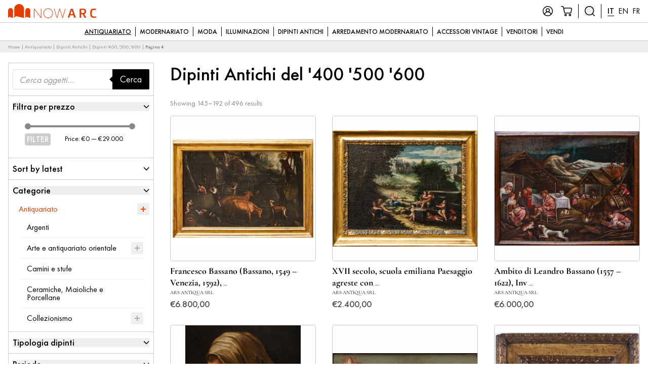

--- FILE ---
content_type: text/html; charset=UTF-8
request_url: https://www.nowarc.com/antiquariato/dipinti-antichi/dipinti-400-500-600/page/4/
body_size: 121203
content:
<!doctype html>
<html lang="it-IT">
  <head>
  <meta charset="utf-8">
  <meta http-equiv="x-ua-compatible" content="ie=edge">
  <meta name="viewport" content="width=device-width, initial-scale=1, shrink-to-fit=no">
  <meta name='robots' content='index, follow, max-image-preview:large, max-snippet:-1, max-video-preview:-1' />
	<style>img:is([sizes="auto" i], [sizes^="auto," i]) { contain-intrinsic-size: 3000px 1500px }</style>
	<meta name="uri-translation" content="on" />
<!-- Google Tag Manager for WordPress by gtm4wp.com -->
<script data-cfasync="false" data-pagespeed-no-defer>
	var gtm4wp_datalayer_name = "dataLayer";
	var dataLayer = dataLayer || [];
	const gtm4wp_use_sku_instead = false;
	const gtm4wp_currency = 'EUR';
	const gtm4wp_product_per_impression = 12;
	const gtm4wp_clear_ecommerce = false;
</script>
<!-- End Google Tag Manager for WordPress by gtm4wp.com -->
	<!-- This site is optimized with the Yoast SEO plugin v25.7 - https://yoast.com/wordpress/plugins/seo/ -->
	<title>Dipinti Antichi in Vendita Online • NowArc Italia</title>
	<meta name="description" content="I dipinti antichi del 400, 500, 600 e 700 in vendita online su NowArc. Scopri ora le collezioni di quadri antichi dal 400 al 700." />
	<link rel="canonical" href="https://www.nowarc.com/antiquariato/dipinti-antichi/dipinti-400-500-600/page/4/" />
	<link rel="prev" href="https://www.nowarc.com/antiquariato/dipinti-antichi/dipinti-400-500-600/page/3/" />
	<link rel="next" href="https://www.nowarc.com/antiquariato/dipinti-antichi/dipinti-400-500-600/page/5/" />
	<meta property="og:locale" content="it_IT" />
	<meta property="og:type" content="article" />
	<meta property="og:title" content="Dipinti Antichi in Vendita Online • NowArc Italia" />
	<meta property="og:description" content="I dipinti antichi del 400, 500, 600 e 700 in vendita online su NowArc. Scopri ora le collezioni di quadri antichi dal 400 al 700." />
	<meta property="og:url" content="https://www.nowarc.com/antiquariato/dipinti-antichi/dipinti-400-500-600/" />
	<meta property="og:site_name" content="Vendita Online Antiquariato, Modernariato e Design • NowArc" />
	<meta name="twitter:card" content="summary_large_image" />
	<script type="application/ld+json" class="yoast-schema-graph">{"@context":"https://schema.org","@graph":[{"@type":"CollectionPage","@id":"https://www.nowarc.com/antiquariato/dipinti-antichi/dipinti-400-500-600/","url":"https://www.nowarc.com/antiquariato/dipinti-antichi/dipinti-400-500-600/page/4/","name":"Dipinti Antichi in Vendita Online • NowArc Italia","isPartOf":{"@id":"https://www.nowarc.com/#website"},"primaryImageOfPage":{"@id":"https://www.nowarc.com/antiquariato/dipinti-antichi/dipinti-400-500-600/page/4/#primaryimage"},"image":{"@id":"https://www.nowarc.com/antiquariato/dipinti-antichi/dipinti-400-500-600/page/4/#primaryimage"},"thumbnailUrl":"https://eii38vo2nqq.exactdn.com/web/app/uploads/2025/06/Autunno_Bassano_1.jpg?strip=all&lossy=1&ssl=1","description":"I dipinti antichi del 400, 500, 600 e 700 in vendita online su NowArc. Scopri ora le collezioni di quadri antichi dal 400 al 700.","breadcrumb":{"@id":"https://www.nowarc.com/antiquariato/dipinti-antichi/dipinti-400-500-600/page/4/#breadcrumb"},"inLanguage":"it-IT"},{"@type":"ImageObject","inLanguage":"it-IT","@id":"https://www.nowarc.com/antiquariato/dipinti-antichi/dipinti-400-500-600/page/4/#primaryimage","url":"https://eii38vo2nqq.exactdn.com/web/app/uploads/2025/06/Autunno_Bassano_1.jpg?strip=all&lossy=1&ssl=1","contentUrl":"https://eii38vo2nqq.exactdn.com/web/app/uploads/2025/06/Autunno_Bassano_1.jpg?strip=all&lossy=1&ssl=1","width":1035,"height":800},{"@type":"BreadcrumbList","@id":"https://www.nowarc.com/antiquariato/dipinti-antichi/dipinti-400-500-600/page/4/#breadcrumb","itemListElement":[{"@type":"ListItem","position":1,"name":"Home","item":"https://www.nowarc.com/"},{"@type":"ListItem","position":2,"name":"Antiquariato","item":"https://www.nowarc.com/antiquariato/"},{"@type":"ListItem","position":3,"name":"Dipinti Antichi","item":"https://www.nowarc.com/antiquariato/dipinti-antichi/"},{"@type":"ListItem","position":4,"name":"Dipinti '400, '500, '600"}]},{"@type":"WebSite","@id":"https://www.nowarc.com/#website","url":"https://www.nowarc.com/","name":"Vendita Online Antiquariato, Modernariato e Design • NowArc","description":"antiquariato, modernariato, design, arredamento","publisher":{"@id":"https://www.nowarc.com/#organization"},"potentialAction":[{"@type":"SearchAction","target":{"@type":"EntryPoint","urlTemplate":"https://www.nowarc.com/?s={search_term_string}"},"query-input":{"@type":"PropertyValueSpecification","valueRequired":true,"valueName":"search_term_string"}}],"inLanguage":"it-IT"},{"@type":"Organization","@id":"https://www.nowarc.com/#organization","name":"NowArc","url":"https://www.nowarc.com/","logo":{"@type":"ImageObject","inLanguage":"it-IT","@id":"https://www.nowarc.com/#/schema/logo/image/","url":"https://eii38vo2nqq.exactdn.com/web/app/uploads/2017/11/logo_compact_512x512.png?strip=all&lossy=1&ssl=1","contentUrl":"https://eii38vo2nqq.exactdn.com/web/app/uploads/2017/11/logo_compact_512x512.png?strip=all&lossy=1&ssl=1","width":512,"height":512,"caption":"NowArc"},"image":{"@id":"https://www.nowarc.com/#/schema/logo/image/"},"sameAs":["https://www.facebook.com/1nowarc/","https://www.instagram.com/_nowarc.com_/","https://www.pinterest.it/arcantiques/"]}]}</script>
	<!-- / Yoast SEO plugin. -->


<link rel='dns-prefetch' href='//eii38vo2nqq.exactdn.com' />
<link rel='preconnect' href='//eii38vo2nqq.exactdn.com' />
<link rel="alternate" type="application/rss+xml" title="Feed Vendita Online Antiquariato, Modernariato e Design • NowArc &raquo; Dipinti &#039;400, &#039;500, &#039;600 Category" href="https://www.nowarc.com/antiquariato/dipinti-antichi/dipinti-400-500-600/feed/" />
<style>now-antiques-rarities-commerce{content-visibility:auto;contain-intrinsic-size:1px 1000px;}</style>
<link rel='stylesheet' id='wp-block-library-css' href='https://www.nowarc.com/web/wp/wp-includes/css/dist/block-library/style.min.css?ver=6.8' type='text/css' media='all' />
<style id='wp-block-library-theme-inline-css' type='text/css'>
.wp-block-audio :where(figcaption){color:#555;font-size:13px;text-align:center}.is-dark-theme .wp-block-audio :where(figcaption){color:#ffffffa6}.wp-block-audio{margin:0 0 1em}.wp-block-code{border:1px solid #ccc;border-radius:4px;font-family:Menlo,Consolas,monaco,monospace;padding:.8em 1em}.wp-block-embed :where(figcaption){color:#555;font-size:13px;text-align:center}.is-dark-theme .wp-block-embed :where(figcaption){color:#ffffffa6}.wp-block-embed{margin:0 0 1em}.blocks-gallery-caption{color:#555;font-size:13px;text-align:center}.is-dark-theme .blocks-gallery-caption{color:#ffffffa6}:root :where(.wp-block-image figcaption){color:#555;font-size:13px;text-align:center}.is-dark-theme :root :where(.wp-block-image figcaption){color:#ffffffa6}.wp-block-image{margin:0 0 1em}.wp-block-pullquote{border-bottom:4px solid;border-top:4px solid;color:currentColor;margin-bottom:1.75em}.wp-block-pullquote cite,.wp-block-pullquote footer,.wp-block-pullquote__citation{color:currentColor;font-size:.8125em;font-style:normal;text-transform:uppercase}.wp-block-quote{border-left:.25em solid;margin:0 0 1.75em;padding-left:1em}.wp-block-quote cite,.wp-block-quote footer{color:currentColor;font-size:.8125em;font-style:normal;position:relative}.wp-block-quote:where(.has-text-align-right){border-left:none;border-right:.25em solid;padding-left:0;padding-right:1em}.wp-block-quote:where(.has-text-align-center){border:none;padding-left:0}.wp-block-quote.is-large,.wp-block-quote.is-style-large,.wp-block-quote:where(.is-style-plain){border:none}.wp-block-search .wp-block-search__label{font-weight:700}.wp-block-search__button{border:1px solid #ccc;padding:.375em .625em}:where(.wp-block-group.has-background){padding:1.25em 2.375em}.wp-block-separator.has-css-opacity{opacity:.4}.wp-block-separator{border:none;border-bottom:2px solid;margin-left:auto;margin-right:auto}.wp-block-separator.has-alpha-channel-opacity{opacity:1}.wp-block-separator:not(.is-style-wide):not(.is-style-dots){width:100px}.wp-block-separator.has-background:not(.is-style-dots){border-bottom:none;height:1px}.wp-block-separator.has-background:not(.is-style-wide):not(.is-style-dots){height:2px}.wp-block-table{margin:0 0 1em}.wp-block-table td,.wp-block-table th{word-break:normal}.wp-block-table :where(figcaption){color:#555;font-size:13px;text-align:center}.is-dark-theme .wp-block-table :where(figcaption){color:#ffffffa6}.wp-block-video :where(figcaption){color:#555;font-size:13px;text-align:center}.is-dark-theme .wp-block-video :where(figcaption){color:#ffffffa6}.wp-block-video{margin:0 0 1em}:root :where(.wp-block-template-part.has-background){margin-bottom:0;margin-top:0;padding:1.25em 2.375em}
</style>
<style id='classic-theme-styles-inline-css' type='text/css'>
/*! This file is auto-generated */
.wp-block-button__link{color:#fff;background-color:#32373c;border-radius:9999px;box-shadow:none;text-decoration:none;padding:calc(.667em + 2px) calc(1.333em + 2px);font-size:1.125em}.wp-block-file__button{background:#32373c;color:#fff;text-decoration:none}
</style>
<style id='global-styles-inline-css' type='text/css'>
:root{--wp--preset--aspect-ratio--square: 1;--wp--preset--aspect-ratio--4-3: 4/3;--wp--preset--aspect-ratio--3-4: 3/4;--wp--preset--aspect-ratio--3-2: 3/2;--wp--preset--aspect-ratio--2-3: 2/3;--wp--preset--aspect-ratio--16-9: 16/9;--wp--preset--aspect-ratio--9-16: 9/16;--wp--preset--color--black: #000;--wp--preset--color--cyan-bluish-gray: #abb8c3;--wp--preset--color--white: #fff;--wp--preset--color--pale-pink: #f78da7;--wp--preset--color--vivid-red: #cf2e2e;--wp--preset--color--luminous-vivid-orange: #ff6900;--wp--preset--color--luminous-vivid-amber: #fcb900;--wp--preset--color--light-green-cyan: #7bdcb5;--wp--preset--color--vivid-green-cyan: #00d084;--wp--preset--color--pale-cyan-blue: #8ed1fc;--wp--preset--color--vivid-cyan-blue: #0693e3;--wp--preset--color--vivid-purple: #9b51e0;--wp--preset--color--primary: #e53d00;--wp--preset--color--primary-light: #ff7644;--wp--preset--color--primary-dark: #bf3300;--wp--preset--color--gcolor: #4285f4;--wp--preset--color--wagreen: #07BC4C;--wp--preset--color--gray-200: #eeeeee;--wp--preset--color--gray-300: #cccccc;--wp--preset--color--gray-500: #999999;--wp--preset--color--gray-800: #333333;--wp--preset--gradient--vivid-cyan-blue-to-vivid-purple: linear-gradient(135deg,rgba(6,147,227,1) 0%,rgb(155,81,224) 100%);--wp--preset--gradient--light-green-cyan-to-vivid-green-cyan: linear-gradient(135deg,rgb(122,220,180) 0%,rgb(0,208,130) 100%);--wp--preset--gradient--luminous-vivid-amber-to-luminous-vivid-orange: linear-gradient(135deg,rgba(252,185,0,1) 0%,rgba(255,105,0,1) 100%);--wp--preset--gradient--luminous-vivid-orange-to-vivid-red: linear-gradient(135deg,rgba(255,105,0,1) 0%,rgb(207,46,46) 100%);--wp--preset--gradient--very-light-gray-to-cyan-bluish-gray: linear-gradient(135deg,rgb(238,238,238) 0%,rgb(169,184,195) 100%);--wp--preset--gradient--cool-to-warm-spectrum: linear-gradient(135deg,rgb(74,234,220) 0%,rgb(151,120,209) 20%,rgb(207,42,186) 40%,rgb(238,44,130) 60%,rgb(251,105,98) 80%,rgb(254,248,76) 100%);--wp--preset--gradient--blush-light-purple: linear-gradient(135deg,rgb(255,206,236) 0%,rgb(152,150,240) 100%);--wp--preset--gradient--blush-bordeaux: linear-gradient(135deg,rgb(254,205,165) 0%,rgb(254,45,45) 50%,rgb(107,0,62) 100%);--wp--preset--gradient--luminous-dusk: linear-gradient(135deg,rgb(255,203,112) 0%,rgb(199,81,192) 50%,rgb(65,88,208) 100%);--wp--preset--gradient--pale-ocean: linear-gradient(135deg,rgb(255,245,203) 0%,rgb(182,227,212) 50%,rgb(51,167,181) 100%);--wp--preset--gradient--electric-grass: linear-gradient(135deg,rgb(202,248,128) 0%,rgb(113,206,126) 100%);--wp--preset--gradient--midnight: linear-gradient(135deg,rgb(2,3,129) 0%,rgb(40,116,252) 100%);--wp--preset--font-size--small: 13px;--wp--preset--font-size--medium: 20px;--wp--preset--font-size--large: 36px;--wp--preset--font-size--x-large: 42px;--wp--preset--font-size--xs: 10px;--wp--preset--font-size--sm: 14px;--wp--preset--font-size--normal: 18px;--wp--preset--font-size--lg: 21px;--wp--preset--font-size--xl: 25px;--wp--preset--font-size--2-xl: 31px;--wp--preset--font-size--3-xl: 37px;--wp--preset--font-size--4-xl: 42px;--wp--preset--spacing--20: 0.44rem;--wp--preset--spacing--30: 0.67rem;--wp--preset--spacing--40: 1rem;--wp--preset--spacing--50: 1.5rem;--wp--preset--spacing--60: 2.25rem;--wp--preset--spacing--70: 3.38rem;--wp--preset--spacing--80: 5.06rem;--wp--preset--shadow--natural: 6px 6px 9px rgba(0, 0, 0, 0.2);--wp--preset--shadow--deep: 12px 12px 50px rgba(0, 0, 0, 0.4);--wp--preset--shadow--sharp: 6px 6px 0px rgba(0, 0, 0, 0.2);--wp--preset--shadow--outlined: 6px 6px 0px -3px rgba(255, 255, 255, 1), 6px 6px rgba(0, 0, 0, 1);--wp--preset--shadow--crisp: 6px 6px 0px rgba(0, 0, 0, 1);}:where(.is-layout-flex){gap: 0.5em;}:where(.is-layout-grid){gap: 0.5em;}body .is-layout-flex{display: flex;}.is-layout-flex{flex-wrap: wrap;align-items: center;}.is-layout-flex > :is(*, div){margin: 0;}body .is-layout-grid{display: grid;}.is-layout-grid > :is(*, div){margin: 0;}:where(.wp-block-columns.is-layout-flex){gap: 2em;}:where(.wp-block-columns.is-layout-grid){gap: 2em;}:where(.wp-block-post-template.is-layout-flex){gap: 1.25em;}:where(.wp-block-post-template.is-layout-grid){gap: 1.25em;}.has-black-color{color: var(--wp--preset--color--black) !important;}.has-cyan-bluish-gray-color{color: var(--wp--preset--color--cyan-bluish-gray) !important;}.has-white-color{color: var(--wp--preset--color--white) !important;}.has-pale-pink-color{color: var(--wp--preset--color--pale-pink) !important;}.has-vivid-red-color{color: var(--wp--preset--color--vivid-red) !important;}.has-luminous-vivid-orange-color{color: var(--wp--preset--color--luminous-vivid-orange) !important;}.has-luminous-vivid-amber-color{color: var(--wp--preset--color--luminous-vivid-amber) !important;}.has-light-green-cyan-color{color: var(--wp--preset--color--light-green-cyan) !important;}.has-vivid-green-cyan-color{color: var(--wp--preset--color--vivid-green-cyan) !important;}.has-pale-cyan-blue-color{color: var(--wp--preset--color--pale-cyan-blue) !important;}.has-vivid-cyan-blue-color{color: var(--wp--preset--color--vivid-cyan-blue) !important;}.has-vivid-purple-color{color: var(--wp--preset--color--vivid-purple) !important;}.has-black-background-color{background-color: var(--wp--preset--color--black) !important;}.has-cyan-bluish-gray-background-color{background-color: var(--wp--preset--color--cyan-bluish-gray) !important;}.has-white-background-color{background-color: var(--wp--preset--color--white) !important;}.has-pale-pink-background-color{background-color: var(--wp--preset--color--pale-pink) !important;}.has-vivid-red-background-color{background-color: var(--wp--preset--color--vivid-red) !important;}.has-luminous-vivid-orange-background-color{background-color: var(--wp--preset--color--luminous-vivid-orange) !important;}.has-luminous-vivid-amber-background-color{background-color: var(--wp--preset--color--luminous-vivid-amber) !important;}.has-light-green-cyan-background-color{background-color: var(--wp--preset--color--light-green-cyan) !important;}.has-vivid-green-cyan-background-color{background-color: var(--wp--preset--color--vivid-green-cyan) !important;}.has-pale-cyan-blue-background-color{background-color: var(--wp--preset--color--pale-cyan-blue) !important;}.has-vivid-cyan-blue-background-color{background-color: var(--wp--preset--color--vivid-cyan-blue) !important;}.has-vivid-purple-background-color{background-color: var(--wp--preset--color--vivid-purple) !important;}.has-black-border-color{border-color: var(--wp--preset--color--black) !important;}.has-cyan-bluish-gray-border-color{border-color: var(--wp--preset--color--cyan-bluish-gray) !important;}.has-white-border-color{border-color: var(--wp--preset--color--white) !important;}.has-pale-pink-border-color{border-color: var(--wp--preset--color--pale-pink) !important;}.has-vivid-red-border-color{border-color: var(--wp--preset--color--vivid-red) !important;}.has-luminous-vivid-orange-border-color{border-color: var(--wp--preset--color--luminous-vivid-orange) !important;}.has-luminous-vivid-amber-border-color{border-color: var(--wp--preset--color--luminous-vivid-amber) !important;}.has-light-green-cyan-border-color{border-color: var(--wp--preset--color--light-green-cyan) !important;}.has-vivid-green-cyan-border-color{border-color: var(--wp--preset--color--vivid-green-cyan) !important;}.has-pale-cyan-blue-border-color{border-color: var(--wp--preset--color--pale-cyan-blue) !important;}.has-vivid-cyan-blue-border-color{border-color: var(--wp--preset--color--vivid-cyan-blue) !important;}.has-vivid-purple-border-color{border-color: var(--wp--preset--color--vivid-purple) !important;}.has-vivid-cyan-blue-to-vivid-purple-gradient-background{background: var(--wp--preset--gradient--vivid-cyan-blue-to-vivid-purple) !important;}.has-light-green-cyan-to-vivid-green-cyan-gradient-background{background: var(--wp--preset--gradient--light-green-cyan-to-vivid-green-cyan) !important;}.has-luminous-vivid-amber-to-luminous-vivid-orange-gradient-background{background: var(--wp--preset--gradient--luminous-vivid-amber-to-luminous-vivid-orange) !important;}.has-luminous-vivid-orange-to-vivid-red-gradient-background{background: var(--wp--preset--gradient--luminous-vivid-orange-to-vivid-red) !important;}.has-very-light-gray-to-cyan-bluish-gray-gradient-background{background: var(--wp--preset--gradient--very-light-gray-to-cyan-bluish-gray) !important;}.has-cool-to-warm-spectrum-gradient-background{background: var(--wp--preset--gradient--cool-to-warm-spectrum) !important;}.has-blush-light-purple-gradient-background{background: var(--wp--preset--gradient--blush-light-purple) !important;}.has-blush-bordeaux-gradient-background{background: var(--wp--preset--gradient--blush-bordeaux) !important;}.has-luminous-dusk-gradient-background{background: var(--wp--preset--gradient--luminous-dusk) !important;}.has-pale-ocean-gradient-background{background: var(--wp--preset--gradient--pale-ocean) !important;}.has-electric-grass-gradient-background{background: var(--wp--preset--gradient--electric-grass) !important;}.has-midnight-gradient-background{background: var(--wp--preset--gradient--midnight) !important;}.has-small-font-size{font-size: var(--wp--preset--font-size--small) !important;}.has-medium-font-size{font-size: var(--wp--preset--font-size--medium) !important;}.has-large-font-size{font-size: var(--wp--preset--font-size--large) !important;}.has-x-large-font-size{font-size: var(--wp--preset--font-size--x-large) !important;}
:where(.wp-block-post-template.is-layout-flex){gap: 1.25em;}:where(.wp-block-post-template.is-layout-grid){gap: 1.25em;}
:where(.wp-block-columns.is-layout-flex){gap: 2em;}:where(.wp-block-columns.is-layout-grid){gap: 2em;}
:root :where(.wp-block-pullquote){font-size: 1.5em;line-height: 1.6;}
</style>
<link rel='stylesheet' id='dnd-upload-cf7-css' href='https://www.nowarc.com/web/app/plugins/drag-and-drop-multiple-file-upload-contact-form-7/assets/css/dnd-upload-cf7.css?ver=1.3.9.0' type='text/css' media='all' />
<link rel='stylesheet' id='woocommerce-layout-css' href='https://www.nowarc.com/web/app/plugins/woocommerce/assets/css/woocommerce-layout.css?ver=8.9.3' type='text/css' media='all' />
<link rel='stylesheet' id='woocommerce-smallscreen-css' href='https://www.nowarc.com/web/app/plugins/woocommerce/assets/css/woocommerce-smallscreen.css?ver=8.9.3' type='text/css' media='only screen and (max-width: 768px)' />
<link rel='stylesheet' id='woocommerce-general-css' href='https://www.nowarc.com/web/app/plugins/woocommerce/assets/css/woocommerce.css?ver=8.9.3' type='text/css' media='all' />
<style id='woocommerce-inline-inline-css' type='text/css'>
.woocommerce form .form-row .required { visibility: visible; }
</style>
<link rel='stylesheet' id='contact-form-7-css' href='https://www.nowarc.com/web/app/plugins/contact-form-7/includes/css/styles.css?ver=6.1.1' type='text/css' media='all' />
<link rel='stylesheet' id='wpcf7-redirect-script-frontend-css' href='https://www.nowarc.com/web/app/plugins/wpcf7-redirect/build/assets/frontend-script.css?ver=2c532d7e2be36f6af233' type='text/css' media='all' />
<link rel='stylesheet' id='dgwt-wcas-style-css' href='https://www.nowarc.com/web/app/plugins/ajax-search-for-woocommerce/assets/css/style.min.css?ver=1.31.0' type='text/css' media='all' />
<link rel='stylesheet' id='dokan-style-css' href='https://www.nowarc.com/web/app/plugins/dokan-lite/assets/css/style.css?ver=1718000118' type='text/css' media='all' />
<link rel='stylesheet' id='dokan-modal-css' href='https://www.nowarc.com/web/app/plugins/dokan-lite/assets/vendors/izimodal/iziModal.min.css?ver=1664266188' type='text/css' media='all' />
<link rel='stylesheet' id='popup-maker-site-css' href='//www.nowarc.com/web/app/uploads/pum/pum-site-styles.css?generated=1755156718&#038;ver=1.20.6' type='text/css' media='all' />
<link rel='stylesheet' id='thor/main.css-css' href='https://www.nowarc.com/web/app/themes/nowarc-theme/dist/styles/main_543472b7.css' type='text/css' media='all' />
<script type="text/javascript" src="https://www.nowarc.com/web/wp/wp-includes/js/jquery/jquery.min.js?ver=3.7.1" id="jquery-core-js"></script>
<script type="text/javascript" src="https://www.nowarc.com/web/wp/wp-includes/js/jquery/jquery-migrate.min.js?ver=3.4.1" id="jquery-migrate-js"></script>
<script type="text/javascript" src="https://www.nowarc.com/web/app/plugins/dokan-lite/assets/vendors/izimodal/iziModal.min.js?ver=3.11.3" id="dokan-modal-js"></script>
<script type="text/javascript" id="dokan-i18n-jed-js-extra">
/* <![CDATA[ */
var dokan = {"ajaxurl":"https:\/\/www.nowarc.com\/web\/wp\/wp-admin\/admin-ajax.php","nonce":"66714a92fd","ajax_loader":"https:\/\/www.nowarc.com\/web\/app\/plugins\/dokan-lite\/assets\/images\/ajax-loader.gif","seller":{"available":"Disponibile","notAvailable":"Non disponibile"},"delete_confirm":"Sei sicuro?","wrong_message":"Qualcosa \u00e8 andato storto. Riprova.","vendor_percentage":"99","commission_type":"percentage","rounding_precision":"6","mon_decimal_point":",","currency_format_num_decimals":"2","currency_format_symbol":"\u20ac","currency_format_decimal_sep":",","currency_format_thousand_sep":".","currency_format":"%s%v","round_at_subtotal":"no","product_types":{"simple":"Simple","variable":"Variable","external":"External\/Affiliate product","grouped":"Group Product"},"loading_img":"https:\/\/www.nowarc.com\/web\/app\/plugins\/dokan-lite\/assets\/images\/loading.gif","store_product_search_nonce":"eae61b5a8e","i18n_download_permission":"Are you sure you want to revoke access to this download?","i18n_download_access":"Could not grant access - the user may already have permission for this file or billing email is not set. Ensure the billing email is set, and the order has been saved.","maximum_tags_select_length":"-1","modal_header_color":"#F05025","i18n_location_name":"Please provide a location name!","i18n_location_state":"Please provide","i18n_country_name":"Please provide a country!","i18n_invalid":"Failed! Somthing went wrong","i18n_chat_message":"Facebook SDK is not found, or blocked by the browser. Can not initialize the chat.","i18n_sms_code":"Insert SMS code","i18n_gravater":"Upload a Photo","i18n_phone_number":"Insert Phone No.","dokan_pro_i18n":{"dokan":{"domain":"dokan","locale_data":{"dokan":{"":{"domain":"dokan","lang":"it_IT","plural_forms":"nplurals=2; plural=n != 1;"}," Edit":[" Modificare"]," Per-item coupons will only work if the item is not on sale. Per-cart coupons will only work if there are no sale items in the cart.":["I Coupon per articolo funzioneranno solo se l'articolo non \u00e8 in saldo. I Coupon per carrello funzionano solo se nel carrello non sono presenti articoli in saldo."]," See More":[" Vedi altro"]," Write a Review ":[" Scrivere una recensione "]," and Variation":[" e Variante"],"\"%s\" separate terms":["\"%s\" termini separati"],"#%s &ndash; Variation SKU must be unique.":["#%s& ndash; Lo SKU della variante deve essere univoco."],"%d orders checked out of %d":["%d ordini controllati %d"],"%d orders sync completed out of %d":["%d sincronizzazione degli ordini completata da %d"],"%s":["%s"],"%s \/ %s":["%s \/ %s"],"%s \/ &infin;":["%s \/ &infin;"],"%s average daily sales":["%s vendite medie giornaliere"],"%s charged for shipping":["%s addebitato per la spedizione"],"%s customer review":["%s recensione del cliente","%s recensioni dei clienti"],"%s has just followed your store.":["%s ha appena iniziato a seguire il tuo negozio."],"%s has just unfollowed your store.":["%s ha appena smesso di seguire il tuo negozio."],"%s items purchased":["%s articoli acquistati"],"%s orders placed":["%s ordini effettuati"],"%s sales in this period":["%s vendite in questo periodo"],"%s worth of coupons used":["%s valore dei Copuon utilizzati"],"%s, see new updates from %s":["%s, guarda i nuovi aggiornamenti da %s"],"%s: %s":["%s: %s"],"(Adding reply will re-open the ticket)":["(Aggiungendo la risposta il Ticket si riaprir\u00e0)"],")":[")"],"+ Add a category":["+ Aggiungi una categoria"],"+ Add product images":["+ Aggiungi immagini del prodotto"],"- Select a category -":["- Seleziona una categoria -"],"- select -":["- Selezionare -"],"-- Change Status --":["-- Cambiare stato --"],"-- Select a pack --":["- Seleziona un pacchetto -"],"-None-":["-Nessuno-"],"77% of customers won\u2019t make a purchase if there\u2019s no live chat feature":["Il 77% dei clienti non effettuer\u00e0 un acquisto se non \u00e8 disponibile la funzione di chat dal vivo"],"<i>This user already has recurring pack assigned. Are you sure to assign a new normal pack to the user? If you do so, the existing recurring plan will be replaced with the new one<i>":["<i>Questo utente ha gi\u00e0 assegnato un pacchetto ricorrente. Sei sicuro di assegnare un nuovo pacchetto normale all'utente? In tal caso, il piano ricorrente esistente verr\u00e0 sostituito con quello nuovo<i>"],"<p><b>To Verify your Email <a href='%s'>Click Here<\/a><\/b><\/p>":["<p><b>Per verificare la tua email <a href='%s'>Clicca qui<\/a><\/b><\/p>"],"<p>Christmas Offer! <strong>Save 30%%<\/strong> Upgrading Your Dokan Package. <strong>Coupon: \u201cXMAS30\u201d<\/strong>. Offer Ends in 31st Dec, 12.00 PM! <a target=\"_blank\" href=\"%s\">Grab The Deal<\/a><\/p>":["<p>Offerta di Natale! <strong>Risparmia il 30 %%<\/strong> Aggiornamento del pacchetto Dokan. <strong>Coupon: \"XMAS30\"<\/strong>. L'offerta termina il 31 dicembre, alle 12:00!<a target=\"_blank\" href=\"%s\">Afferra l'affare<\/a><\/p>"],"A new announcement is made at - {site_name}":["Viene fatto un nuovo annuncio a: {site_name}"],"A new reply was made in the ticket ":["Una nuova risposta \u00e8 stata inserita nel ticket "],"A new verification email has been sent to your email. Please verify to login.":["Una nuova email di verifica \u00e8 stata inviata al tuo indirizzo di posta elettronica. Verifica per accedere."],"A product has been updated in your site.":["Un prodotto \u00e8 stato aggiornato nel tuo sito."],"A shipping zone is a geographic region where a certain set of shipping methods are offered. We will match a customer to a single zone using their shipping address and present the shipping methods within that zone to them.":["Una zona di spedizione \u00e8 una regione geografica in cui viene offerto un determinato insieme di metodi di spedizione. Assoceremo un cliente a una singola zona utilizzando il suo indirizzo di spedizione e mostreremo loro i metodi di spedizione all'interno di quella zona."],"A subscription has been removed from your cart. Due to payment gateway restrictions, products and subscriptions can not be purchased at the same time.":["Un abbonamento \u00e8 stato rimosso dal tuo carrello. A causa delle limitazioni del gateway di pagamento, i prodotti e gli abbonamenti non possono essere acquistati contemporaneamente."],"A support request has been made by customer on your store ":["Una richiesta di supporto \u00e8 stata effettuata dal cliente nel tuo negozio "],"API Credentials":["Credenziali API"],"API Key":["API Key"],"API Password":["API Password"],"API Secret":["API Segreta"],"API Signature":["API Signature"],"API Username":["Nome utente API"],"Above Single Product Tabs":["Sopra le schede del singolo prodotto"],"Access Denied":["Accesso negato"],"Account SID":["Account SID"],"Action":["Azione"],"Activated":["Attivato"],"Active":["Attivo"],"Active Gateway":["Gateway attivo"],"Add Announcement":["Aggiungi annuncio"],"Add Banner to gain %s%% progress":["Aggiungi banner per guadagnare %s%% progresso"],"Add Coupon":["Aggiungi Coupon"],"Add File":["Aggiungi file"],"Add LinkedIn to gain %s%% progress":["Aggiungi LinkedIn per guadagnare %s%% progresso"],"Add Location":["Aggiungi luogo"],"Add Map location to gain %s%% progress":["Aggiungi posizione sulla mappa per guadagnare %s%% progresso"],"Add New":["Aggiungere nuova"],"Add New Announcement":["Aggiungi nuovo annuncio"],"Add New Topic":["Aggiungi un nuovo argomento"],"Add New review":["Aggiungi nuova recensione"],"Add Phone to gain %s%% progress":["Aggiungi telefono per guadagnare %s%% progresso"],"Add Profile Picture to gain %s%% progress":["Aggiungi l'immagine del profilo per guadagnare %s%% progresso"],"Add Reply":["Aggiungi un risposta"],"Add Store Name to gain %s%% progress":["Aggiungi il nome del negozio per guadagnare %s%% progresso"],"Add Twitter to gain %s%% progress":["Aggiungi Twitter per guadagnare %s%% progresso"],"Add Variation":["Aggiungi variante"],"Add Youtube to gain %s%% progress":["Aggiungi Youtube per guadagnare %s%% progresso"],"Add a Payment method to gain %s%% progress":["Aggiungi un metodo di pagamento per guadagnare %s%% progresso"],"Add address to gain %s%% progress":["Aggiungi indirizzo per guadagnare %s%% progresso"],"Add attribute":["Aggiungi attributo"],"Add facebook to gain %s%% progress":["Aggiungi Facebook per guadagnare %s%% progresso"],"Add gallery image":["Aggiungi l'immagine della galleria"],"Add new":["Aggiungere nuovo"],"Add new Coupon":["Aggiungi nuovo Coupon"],"Add the countries you deliver your products to. You can specify states as well. If the shipping price is same except some countries\/states, there is an option <strong>Everywhere Else<\/strong>, you can use that.":["Aggiungi i Paesi in cui spedisci i tuoi prodotti. Puoi anche specificare gli Stati. Se il prezzo di spedizione \u00e8 lo stesso tranne alcuni Paesi \/ stati, c'\u00e8 un'opzione<strong>In qualsiasi altro posto<\/strong>, puoi usarlo."],"Add to cart":["Aggiungi al carrello"],"Add your reasons whatever you want":["Aggiungi le tue ragioni come preferisci"],"Add your shipping method for appropiate zone":["Aggiungi il tuo metodo di spedizione per la zona appropriata"],"Add&nbsp;meta":["Aggiungi & nbsp; meta"],"Additional cost":["Costo aggiuntivo"],"Address":["Indirizzo"],"Address ":["Indirizzo "],"Address Verification":["Verifica dell'indirizzo"],"Admin":["Admin"],"Admin Commission from this category":["Commissione amministrativa di questa categoria"],"Admin commission":["Commissione amministrativa"],"After Single Product Tabs":["Dopo le schede singolo prodotto "],"After pre-tax discounts.":["Sconti dopo le imposte."],"All":["Tutti"],"All (%d)":["Tutti (%d)"],"All Logs":["Tutti i registri"],"All Reviews":["Tutte le recensioni"],"All Tickets":["Tutti i Ticket"],"All Topics":["Tutti gli argomenti"],"All Vendor":["Tutti i Venditori"],"All orders are checked and no duplicate was found. %s":["Tutti gli ordini vengono controllati e non \u00e8 stato trovato alcun duplicato. %s"],"All orders are checked and we found some duplicate orders":["Tutti gli ordini vengono controllati e abbiamo trovato alcuni ordini duplicati"],"All orders has been synchronized. %s":["Tutti gli ordini sono stati sincronizzati. %s"],"All the default pages has been created!":["Tutte le pagine predefinite sono state create!"],"Allow Backorders":["Consenti ordini fuori scorta"],"Allow Backorders?":["Consenti ordini fuori scorta?"],"Allow backorders?":["Consenti ordini fuori scorta?"],"Allow but notify customer":["Consenti, ma avvisa il cliente"],"Allow customers to request for coupons as store credit":["Consenti ai clienti di richiedere Coupon come credito verso il negozio"],"Allow customers to request for refunds":["Consenti ai clienti di richiedere rimborsi"],"Allow vendor to add discount on order":["Consenti al Venditore di aggiungere uno sconto sull'ordine"],"Allow vendor to add discount on product":["Consenti al Venditore di aggiungere uno sconto sul prodotto"],"Allow vendors to create new product tags from vendor dashboard.":["Consenti ai Venditori di creare nuovi tag di prodotto dalla dashboard del Venditore."],"Allowed categories":["Categorie consentite"],"Amount":["Quantit\u00e0"],"An e-commerce marketplace plugin for WordPress. Powered by WooCommerce and weDevs.":["Un plug-in per il marketplace di e-commerce per WordPress. Alimentato da WooCommerce e weDevs."],"Announcement status":["Stato dell'annuncio"],"Announcement title must be required":["Il titolo dell'annuncio deve essere richiesto"],"Announcements":["Annunci"],"Any":["Qualunque"],"App ID":["ID App"],"Approve Refund":["Approva il rimborso"],"Approved":["Approvato"],"Approved (":["Approvato ("],"Are you sure to cancel the subscription?":["Sei sicuro di voler cancellare l\u2019Abbonamento?"],"Are you sure want to delete":["Sei sicuro di voler eliminare?"],"Are you sure you want to delete this report":["Sei sicuro di voler eliminare questo rapporto"],"Are you sure you want to link all variations? This will create a new variation for each and every possible combination of variation attributes (max 50 per run).":["Sei sicuro di voler collegare tutte le varianti? Questo creer\u00e0 una nuova variante per ogni possibile combinazione di attributi di variante (massimo 50 per esecuzione)."],"Are you sure you want to remove the selected items? If you have previously reduced this item's stock, or this order was submitted by a customer, you will need to manually restore the item's stock.":["Sei sicuro di voler rimuovere gli elementi selezionati? Se in precedenza hai ridotto lo stock di questo articolo o questo ordine \u00e8 stato inviato da un cliente, dovrai ripristinare manualmente lo stock dell'articolo."],"Are you sure you want to remove this variation?":["Sei sicuro di voler rimuovere questa variante?"],"Are you sure you wish to delete this refund? This action cannot be undone.":["Sei sicuro di voler cancellare questo rimborso? Questa azione non pu\u00f2 essere annullata."],"Are you sure you wish to process this refund request? This action cannot be undone.":["Sei sicuro di voler elaborare questa richiesta di rimborso? Questa azione non pu\u00f2 essere annullata."],"Assign Subscription Pack":["Assegna pacchetto di abbonamento"],"Attract your vendors With Better Store Management. Start with the Vendor Staff Manager module to let them manage their own store with an unlimited number of staffs.":["Attira i tuoi Venditori con una migliore gestione del negozio. Inizia con il modulo Vendor Staff Manager per consentire loro di gestire il proprio negozio con un numero illimitato di dipendenti."],"Attribute":["Attributo"],"Attribute ID.":["ID attributo."],"Attribute Name":["Nome dell'attributo"],"Attribute name.":["Nome attributo."],"Attributes":["Attributi"],"Auth Token":["Token di autenticazione"],"Author":["Autore"],"Auto":["Auto"],"Available Vendor Display area title":["Disponibile il titolo dell'area di visualizzazione del Venditore"],"Available Vendor Section Display Position":["Posizione di visualizzazione della sezione Venditore disponibile"],"Available placeholders: %s":["Segnaposto disponibili: %s"],"Avoid embarrassing situations":["Evita situazioni imbarazzanti"],"Back to Tickets":["Torna ai Ticket"],"Back to all Notice":["Torna a tutti gli avvisi"],"Balance Date":["Data saldo"],"Basename of the module as array":["Nome base del modulo come array"],"Because they wouldn\u2019t need to start from scratch and create\/import their products within minutes using the Export\/Import module.":["Perch\u00e9 non avrebbero bisogno di iniziare da zero e creare \/ importare i loro prodotti in pochi minuti utilizzando il modulo Esporta\/Importa."],"Become a Vendor":["Diventa un Venditore"],"Before adding variations, add and save some attributes on the <strong>Attributes<\/strong> tab.":["Prima di aggiungere varianti, aggiungi e salva alcuni attributi nel file <strong>Attributi<\/strong> tab."],"Before an email will be sent to the vendor":["Prima verr\u00e0 inviata un'e-mail al venditore"],"Before pre-tax discounts.":["Sconti ante imposte."],"Best Selling Product":["Prodotto pi\u00f9 venduto"],"Best Vendor":["Miglior Venditore"],"Billing cycle":["Ciclo di fatturazione"],"Billing cycle stop":["Interruzione del ciclo di fatturazione"],"Body of the email.":["Corpo dell'email."],"Brands Selection Mode":["Modalit\u00e0 di selezione dei Brand"],"Button Background color":["Colore dello sfondo del pulsante"],"Button Border color":["Colore del bordo del pulsante"],"Button Hover Border color":["Colore del bordo al passaggio del mouse"],"Button Hover Text color":["Colore del testo al passaggio del mouse"],"Button Hover color":["Colore pulsante al passaggio del mouse"],"Button Text color":["Colore del testo del pulsante"],"Buy Now":["Acquista ora"],"By Day":["Per giorno"],"By Vendor":["Dal Venditore"],"By Year":["Per anno"],"CPF Number":["Numero CPF"],"CPF number is required":["Il numero CPF \u00e8 obbligatorio"],"CPF number must be 11 character long":["Il numero CPF deve contenere 11 caratteri"],"Cancel Reply":["Cancella la risposta"],"Cancel Request":["Richiesta cancellata"],"Cancel Subscription":["Cancella Abbonamento"],"Cancel schedule":["Annulla pianificazione"],"Cancel subscription":["Cancella Abbonamento"],"Cancelled":["Annullato"],"Cannot create existing %s.":["Impossibile creare esistente %s."],"Card expriy date is not valid":["La data di scadenza della carta non \u00e8 valida"],"Card number is not valid":["Il numero della carta non \u00e8 valido"],"Cart item quantity total exceeded - item not added to cart. Please checkout to purchase the items in your cart.":["La quantit\u00e0 totale dell'articolo nel carrello \u00e8 stata superata - articolo non aggiunto al carrello. Per cortesia, effettua il checkout per acquistare gli articoli nel carrello."],"Categories":["Categorie"],"Category":["Categoria"],"Category :":["Categoria:"],"Category name":["Nome della categoria"],"Chained Payment":["Pagamento concatenato"],"Change Address":["Cambia indirizzo"],"Change your sell this item button text":["Modifica il testo del pulsante Vendi Questo Articolo"],"Charge varying rates based on user defined conditions":["Addebitare tariffe variabili in base alle condizioni definite dall'utente"],"Check Orders":["Controlla gli ordini"],"Check for Duplicate Orders":["Verifica la presenza di ordini duplicati"],"Check this box if the coupon should not apply to items on sale.":["Seleziona questa casella se il Coupon non deve essere applicato agli articoli in saldo."],"Check this box if you want to show this coupon in store page.":["Seleziona questa casella se desideri mostrare questo Coupon nella pagina del negozio."],"Check this if you want to enable shipping for your store":["Seleziona questa opzione se desideri abilitare la spedizione per il tuo negozio"],"Checkout Button Label":["Etichetta del pulsante di pagamento"],"Checkout Image":["Immagine Checkout"],"Choose Subscription Pack":["Scegli Pacchetto di abbonamento"],"Choose file":["Scegli il file"],"Choose the shipping method you wish to add. Only shipping methods which support zones are listed.":["Scegli il metodo di spedizione che desideri aggiungere. Sono elencati solo i metodi di spedizione che supportano le zone."],"Choose which format of email to send.":["Scegli il formato dell'email da inviare."],"Click Here":["Clicca qui"],"Click to toggle":["Fare clic per attivare\/disattivare"],"Clicking this button will create required pages for the plugin.":["Facendo clic su questo pulsante verranno create le pagine richieste per il plug-in."],"Cloning this class could cause catastrophic disasters!":["La clonazione di questa classe potrebbe causare disastri catastrofici!"],"Close Ticket":["Chiudi il Ticket"],"Closed":["Chiuso"],"Closed <span class=\"count\">(%s)<\/span>":["Chiuso <span class=\"count\">(%s)<\/span>","Chiusi <span class=\"count\">(%s)<\/span>"],"Closed Tickets":["Ticket chiusi"],"Code":["Codice"],"Colors":["Colori"],"Comment":["Commento"],"Commission":["Commissione"],"Commission type":["Tipo di commissione"],"Connect ":["Collegare "],"Contact Vendor":["Contatta il Venditore"],"Controls whether or not the product is listed as \"in stock\" or \"out of stock\" on the frontend.":["Controlla se il prodotto \u00e8 elencato come \"disponibile\" o \"non disponibile\" sul frontend."],"Controls whether or not the variation is listed as \"in stock\" or \"out of stock\" on the frontend.":["Controlla se la variazione \u00e8 elencata come \"in stock\" o \"out of stock\" sul frontend."],"Copoun code must be required":["Il codice Copoun deve essere richiesto"],"Coupon":["Coupon"],"Coupon Title":["Titolo del Coupon"],"Coupon amount":["Importo del Coupon"],"Coupon amount must be required":["L'importo del Coupon deve essere richiesto"],"Coupon code.":["Codice Coupon."],"Coupon description.":["Descrizione del Coupon."],"Coupon has been created successfully and send to customer email":["Il coupon \u00e8 stato creato con successo e inviato via mail al cliente"],"Coupon type":["Tipo di Coupon"],"Create a new support topic":["Crea un nuovo discussione di supporto"],"Credit":["Credito"],"Credit card nout found":["Carta di credito non trovata"],"Cross-sells":["Cross-Sell"],"Cross-sells are products which you promote in the cart, based on the current product.":["Le vendite Cross-Sell consistno in altri prodotti che promuovi nel carrello, in base al prodotto corrente."],"Current variation price.":["Prezzo corrente della variante."],"Currently Activated Pack":["Pacchetto attualmente attivato"],"Custom Attribute":["Attributo personalizzato"],"Customer":["Cliente"],"Customer Migration Form":["Modulo di migrazione del cliente"],"Danish":["Danese"],"Dashboard Menu Border":["Bordo del menu del cruscotto"],"Dashboard Navigation Active Menu":["Menu attivo di navigazione della Dashboard"],"Dashboard Navigation Background":["Sfondo di navigazione della Dashboard"],"Dashboard Navigation Text":["Testo di navigazione della Dashboard"],"Day(s)":["Giorno\/i"],"Deactivated":["Disattivato"],"Dear subscriber, Your subscription has expired. Please renew your package to continue using it.":["Gentile Venditore, il tuo Abbonamento \u00e8 scaduto. Rinnovalo o aggiornalo per continuare a pubblicare su Nowarc."],"Dear subscriber, Your subscription will be ending soon. Please renew your package in a timely manner for continued usage.":["Gentile Venditore, il tuo Abbonamento scadr\u00e0 a breve. Rinnova o aggiorna il tuo Abbonamento in tempo per continuare a pubblicare su Nowarc."],"Debit":["Addebito"],"Debug Log":["Registro di debug"],"Default Shipping Price":["Prezzo di spedizione predefinito"],"Default selections:":["Selezioni predefinite:"],"Define if the variation is visible on the product's page.":["Definisci se la variante \u00e8 visibile sulla pagina del prodotto."],"Delete Permanently":["Elimina definitivamente"],"Delete image":["Elimina immagine"],"Delete permanently":["Elimina definitivamente"],"Description":["Descrizione"],"Description: ":["Descrizione: "],"Details":["Dettagli"],"Determines the type of discount that will be applied.":["Determina il tipo di sconto che verr\u00e0 applicato."],"Didn't get the email?":["Non hai ricevuto l'email?"],"Different types of this product (e.g. size, color)":["Diversi tipologie di questo prodotto (ad es. Taglia, colore)"],"Dimensions":["Dimensioni"],"Dimensions (L&times;W&times;H)":["Dimensioni  (L&times;W&times;H)"],"Disable Shipping":["Disabilita spedizione"],"Disable shipping for this product":["Disabilita la spedizione per questo prodotto"],"Disapprove":["Non approvare"],"Disconnect":["Disconnetti"],"Disconnect ":["Disconnetti "],"Disconnect User Stripe Account":["Disconnetti l'account utente Stripe"],"Discount ":["Sconto "],"Discount %":["Sconto%"],"Discount Options":["Opzioni di sconto"],"Discount Type":["Tipo di sconto"],"Display inside Product Tabs":["Visualizza nelle schede prodotto"],"Do you really want to cancel the subscription?":["Vuoi davvero cancellare l'abbonamento?"],"Dokan Announcement":["Annuncio di Dokan"],"Dokan Credit card (Stripe)":["Carta di credito Dokan (Stripe)"],"Dokan Live Search":["Dokan Live Search"],"Dokan My Orders":["Dokan I miei ordini"],"Dokan New Refund Request":["Nuova richiesta di rimborso Dokan"],"Dokan PayPal Adaptive Payments":["Pagamento Dokan PayPal Adaptive"],"Dokan Pro":["Dokan Pro"],"Dokan Refund Processed":["Rimborso Dokan elaborato"],"Dokan Seller Verifications":["Verifiche del Venditore Dokan"],"Dokan Send Refund Request to Vendor":["Dokan invia una richiesta di rimoborso al Venditore"],"Dokan Shipping":["Spedizione Dokan"],"Dokan Stripe Connect":["Dokan Stripe Connect"],"Dokan Stripe Settings":["Impostazioni Dokan Stripe"],"Dokan Subscription":["Abbonamento Dokan"],"Dokan Updated Pending Product":["Prodotto Dokan aggiornato in attesa "],"Dokan Updates for Store Followers":["Aggiornamenti di Dokan per i follower del negozio"],"Dokan Vendor Disable":["Disabilita Venditore Dokan"],"Dokan Vendor Enable":["Attiva Venditore Dokan"],"Dokan Vendor New Store Follower":["Dokan Vendor New Store Follower"],"Dokan: Store Support Area":["Dokan: Area di supporto del negozio"],"Dokan: Verification":["Dokan: verifica"],"Download Expiry:":["Scadenza download:"],"Download Limit:":["Limite di download:"],"Download expiry":["Scadenza del Download"],"Download limit":["Limite di download"],"Downloadable":["Scaricabile"],"Downloadable Files":["File scaricabili"],"Downloadable Product":["Prodotto scaricabile"],"Downloadable files":["File scaricabili"],"Downloaded %s time":["scaricato %s volte","scaricato %s volte"],"Draft":["Bozza"],"Drag and drop, or click to set admin variation order":["Trascina e rilascia o fai clic per impostare l'ordine delle varianti "],"Driving License":["Patente di guida"],"Dutch":["Olandese"],"Each receiver":["Ogni ricevitore"],"Earning":["Guadagnare"],"Edit":["Modificare"],"Edit Announcement":["Modifica annuncio"],"Edit Coupon":["Modifica Coupon"],"Edit Topic":["Modifica argomento"],"Edit review":["Modifica recensione"],"Email":["E-mail"],"Email Restrictions":["Restrizioni e-mail"],"Email Verification":["Verifica email"],"Email heading":["Intestazione dell'email"],"Email restrictions":["Restrizioni e-mail"],"Email type":["Tipo di email"],"Enable Coupon Requests":["Abilita richieste di Coupon"],"Enable Email Notification":["Abilita notifica e-mail"],"Enable Email Verification":["Abilita verifica e-mail"],"Enable PayPal Adaptive":["Abilita PayPal Adaptive"],"Enable PayPal sandbox":["Abilita la sandbox di PayPal"],"Enable Product Subscription":["Abilita abbonamento al prodotto"],"Enable Refund Requests":["Abilita le richieste di rimborso"],"Enable Reviews":["Abilita le Recensioni"],"Enable Single Product Multiple Vendor":["Abilita Single Product Venditore Multiplo"],"Enable Single Product Multiple Vendor functionality":["Abilita la funzionalit\u00e0 Single Product Venditore Multiplo"],"Enable Stripe":["Abilita Stripe"],"Enable Stripe Checkout":["Abilita Stripe Checkout"],"Enable Subscription in registration form":["Abilita abbonamento nel modulo di registrazione"],"Enable Subscription pack in registration form for new vendor":["Abilita il pacchetto di abbonamento nel modulo di registrazione per il nuovo Venditore"],"Enable Support":["Abilita supporto"],"Enable Test Mode":["Abilita modalit\u00e0 di prova"],"Enable bulk discount":["Abilita sconto all'ingrosso"],"Enable logging":["Abilita la registrazione"],"Enable notification by email for vendor during end of the package expiration":["Abilita la notifica tramite e-mail per il Venditore alla fine della scadenza del pacchetto"],"Enable product subscription for vendor":["Abilita l'abbonamento al prodotto per il Venditore"],"Enable saved cards":["Abilita le carte salvate"],"Enable shipping functionality":["Abilita la funzionalit\u00e0 di spedizione"],"Enable single or multiple brand selection mode for vendors.":["Abilita la modalit\u00e0 di selezione MonoMarca o MultiMarca per i Venditori."],"Enable stock management at product level":["Abilita la gestione delle scorte a livello di prodotto"],"Enable storewide discount":["Abilita lo sconto in tutto il negozio"],"Enable this email":["Abilita questa email"],"Enable this email notification":["Abilita questa notifica e-mail"],"Enable this option if a product is not shipped or there is no shipping cost":["Abilita questa opzione se un prodotto non viene spedito o non ci sono costi di spedizione"],"Enable this option if access is given to a downloadable file upon purchase of a product":["Abilitare questa opzione se si accede a un file scaricabile al momento dell'acquisto di un prodotto"],"Enable this option if access will be given to a downloadable file upon the purchase of a product":["Abilitare questa opzione se verr\u00e0 concesso l'accesso a un file scaricabile all'acquisto di un prodotto"],"Enable this option to enable stock management at variation level":["Abilita questa opzione per abilitare la gestione dello Stock a livello di variazione"],"Enable vendors to set shipping cost per product and per country":["Consenti ai Venditori impostare il costo di spedizione per prodotto e per paese"],"Enable\/Disable":["Abilita\/Disabilita"],"Enabled":["Abilitato"],"Enabling this will add email verification after registration form to allow users to verify their emails":["Abilitando questo si aggiunger\u00e0 la verifica dell'email dopo il modulo di registrazione per consentire agli utenti di verificare le loro email"],"End Date":["Data di fine"],"End Date :":["Data di fine:"],"End date of sale price, as GMT.":["Data di fine del prezzo di vendita, come GMT."],"End date of sale price, in the site's timezone.":["Data di fine del prezzo di vendita, nel fuso orario del sito."],"English":["Inglese"],"Enter a SKU for this variation or leave blank to use the parent product SKU.":["Immettere uno SKU per questa variante o lasciare vuoto per utilizzare lo SKU del prodotto principale."],"Enter a quantity to enable stock management at variation level, or leave blank to use the parent product's options.":["Immettere una quantit\u00e0 per abilitare la gestione dello Stock a livello di variante o lasciare vuoto per utilizzare le opzioni del prodotto principale."],"Enter a weight for this variation or leave blank to use the parent product weight.":["Inserisci un peso per questa variante o lascia vuoto per utilizzare il peso del prodotto principale."],"Enter no of validity days you want to give this pack ":["Immettere il numero di giorni di validit\u00e0 che si desidera dare a questo pacchetto "],"Enter recipients (comma separated) for this email. Defaults to %s.":["Inserisci i destinatari (separati da virgole) per questa email. Default %s."],"Enter some text, or some attributes by \"%s\" separating values.":["Inserisci del testo o alcuni attributi con \"%s\" separando i valori."],"Enter the no of product you want to give this package.":["Inserisci il numero del prodotto che vuoi dare a questo package."],"Enter the number of days before a download link expires, or leave blank.":["Immettere il numero di giorni prima della scadenza di un collegamento per il download o lasciare vuoto."],"Enter your first name":["Inserisci il tuo nome"],"Enter your phone number":["Inserisci il tuo numero di telefono"],"Enter your shop address":["Inserisci l'indirizzo del tuo negozio"],"Enter your shop name":["Inserisci il nome del tuo negozio"],"Error Message":["Messaggio di errore"],"Error updating product data":["Errore durante l'aggiornamento dei dati del prodotto"],"Error!":["Errore!"],"Error! This is not your request.":["Errore! Questa non \u00e8 la tua richiesta."],"Error! Your account is not enabled for selling, please contact the admin":["Errore! Il tuo account non \u00e8 abilitato alla vendita, contatta l'Amministratore"],"Error: ":["Errore: "],"Every second product of same type will be charged with this price":["Ogni secondo prodotto dello stesso tipo verr\u00e0 addebitato con questo prezzo"],"Ex: Refund - $date >by< $username\u0004by":["by"],"Exclude Sale Items":["Escludi articoli in saldo"],"Exclude products":["Escludi prodotti"],"Expire Date":["Data di scadenza"],"Expiry date":["Data di scadenza"],"Export":["Esportare"],"Export All":["Esporta tutto"],"Facebook":["Facebook"],"Facebook Description :":["Descrizione Facebook:"],"Facebook Image :":["Immage Facebook:"],"Facebook Title :":["Titolo Facebook:"],"Featured Vendor":["Venditore in primo piano"],"Fees Payer":["Pagatore delle commissioni"],"File MD5 hash.":["Hash file MD5."],"File Name":["File Name"],"File URL":["File URL"],"File URL.":["File URL."],"File name.":["Nome del file."],"Finnish":["Finlandese"],"First Name":["Nome"],"Flat Rate":["Tasso fisso"],"Follow":["Seguire"],"Followed At":["Seguito a"],"Followers":["Followers"],"Following":["Following"],"For this payment method your need an application credential":["Per questo metodo di pagamento \u00e8 necessaria una credenziale dell'applicazione"],"For this system please sign up in developer account and get your  application credential":["Per questo sistema, registrati nell'account sviluppatore e ottieni le credenziali dell'applicazione"],"Free":["Gratuito"],"French":["Francese"],"From":["A partire dal"],"From Number":["Dal numero"],"From:":["A partire dal:"],"Gateway Disabled":["Gateway disabilitato"],"German":["Tedesco"],"Get Support":["Ottieni assistenza"],"Get your API keys from your stripe account.":["Ottieni le tue chiavi API dal tuo account Stripe."],"Get your client ID from your stripe account, the Apps menu.":["Ottieni il tuo ID cliente dal tuo account Stripe, dal menu App."],"Get your producttion API keys from your wirecard account. (Required**)":["Ottieni le tue chiavi API di produzione dal tuo account wirecard. (Necessario**)"],"Get your producttion API token from your wirecard account. (Required**)":["Ottieni il token API di produzione dal tuo account wirecard. (Necessario**)"],"Get your producttion public API keys from your wirecard account. (Required**)":["Ottieni le tue chiavi API pubbliche di producttion dal tuo account wirecard. (Necessario**)"],"Get your test API keys from your wirecard account. (Required**)":["Ottieni le tue chiavi API di prova dal tuo account wirecard. (Necessario**)"],"Get your test API token from your wirecard account. (Required**)":["Ottieni il tuo token API di prova dal tuo account wirecard. (Necessario**)"],"Get your test public API keys from your wirecard account. (Required**)":["Ottieni le tue chiavi API pubbliche di prova dal tuo account wirecard. (Richiesto**)"],"Go to Dashboard &rarr;":["Vai a Dashboard & rarr;"],"Google":["Google"],"Grouped products":["Prodotti raggruppati"],"Hello there,":["Ciao,"],"Hello,":["Ciao,"],"Hi":["Ciao"],"Hi,":["Ciao,"],"Hi, %s":["Ciao, %s"],"Hidden":["Nascosto"],"Hide Withdraw Option":["Nascondi opzione di prelievo"],"Hide withdraw option (when vendor is getting commission automatically) ":["Nascondi opzione di prelievo (quando il Venditore riceve automaticamente la commissione) "],"How many times the coupon can be used in total.":["Quante volte il Coupon pu\u00f2 essere utilizzato in totale."],"How many times the coupon can be used per customer.":["Quante volte \u00e8 possibile utilizzare il Coupon per cliente."],"I have read and agree to the <a target=\"_blank\" href=\"%s\">Terms &amp; Conditions<\/a>.":["Ho letto e accetto la <a target=\"_blank\" href=\"%s\">Termini & amp; Condizioni<\/a>."],"ID Verification":["Verifica dell'identit\u00e0"],"ID: ":["ID: "],"IPN payment completed":["Pagamento IPN completato"],"IPN subscription cancelled for order.":["Abbonamento IPN annullato per l'ordine."],"IPN subscription end-of-term for order.":["Abbonamento IPN a scadenza per l'ordine."],"IPN subscription payment completed. txn_id#%s":["Pagamento dell'abbonamento IPN completato. txn_id #%s"],"IPN subscription payment failed.":["Pagamento dell'abbonamento IPN non riuscito."],"IPN subscription payment failure.":["Errore di pagamento dell'abbonamento IPN."],"IPN subscription sign up completed.":["Iscrizione all'abbonamento IPN completata."],"If a customer buys more than one type product from your store, first product of the every second type will be charged with this price":["Se un cliente acquista pi\u00f9 di un tipo di prodotto dal tuo negozio, questo prezzo verr\u00e0 addebitato al primo prodotto di ogni secondo tipo"],"If enabled, users will be able to pay with a saved card during checkout. Card details are saved on Stripe servers, not on your store.":["Se abilitato, gli utenti potranno pagare con una carta salvata durante il checkout. I dettagli della carta vengono salvati sui server Stripe, non nel tuo negozio."],"If managing stock, this controls if backorders are allowed.":["Se si gestisce lo stock, controlla se sono consentiti gli ordini fuori stock."],"If set, it will override global admin commission rate for this category":["Se impostato, sovrascriver\u00e0 la tariffa di commissione amministrativa globale per questa categoria"],"If the shipping price is same for all the states, use this field. If not, manually add the states below":["Se il prezzo di spedizione \u00e8 lo stesso per tutti gli Stati, utilizza questo campo. In caso contrario, aggiungi manualmente i segenti Stati"],"If the variation is downloadable.":["Se la variante \u00e8 scaricabile."],"If the variation is virtual.":["Se la variante \u00e8 virtuale."],"If true and if the free shipping method requires a coupon, this coupon will enable free shipping.":["Se vero e se il metodo di spedizione gratuita richiede un Coupon, questo Couponconsentir\u00e0 la spedizione gratuita."],"If true, the coupon can only be used individually. Other applied coupons will be removed from the cart.":["Se vero, il Couponpu\u00f2 essere utilizzato solo singolarmente. Gli altri Coupon applicati verranno rimossi dal carrello."],"If true, this coupon will not be applied to items that have sale prices.":["Se vero, questo Coupon non verr\u00e0 applicato agli articoli che hanno prezzi di vendita."],"If you want to configure zone wise shipping then":["Se vuoi configurare la spedizione in base alla zona, allora"],"If you want to use the previous shipping system then":["Se desideri utilizzare il sistema di spedizione precedente, allora"],"Image Gallery":["Galleria di immagini"],"Image ID.":["ID dell'immagine."],"Image URL.":["URL dell'immagine."],"Image alternative text.":["Testo alternativo all'immagine."],"Image name.":["Nome dell'immagine."],"Image position. 0 means that the image is featured.":["Posizione dell'immagine. 0 significa che l'immagine \u00e8 in primo piano."],"Images":["Immagini"],"Import":["Importare"],"In Stock":["Disponibile"],"In Stock?":["Disponibile?"],"In every %d %s(s)":["In ogni %d %s(S)"],"Information updated":["Informazioni aggiornate"],"Insert file URL":["Inserisci l'URL del file"],"Insert some comma separated keywords for better ranking of your store page.":["Inserisci alcune parole chiave separate da virgole per un migliore posizionamento della pagina del tuo negozio."],"Install Dokan Pages":["Installa Dokan Pages"],"Invalid ID.":["ID non valido."],"Invalid Request":["Richiesta non valida"],"Invalid Username or Password":["Nome utente o password errati"],"Invalid module provided":["Modulo fornito non valido"],"Invalid nonce":["Nonce non valido"],"Invalid request type":["Tipo di richiesta non valido"],"Invalid store id. Store not exists.":["ID negozio non valido. Il negozio non esiste."],"Invalid vendor_id":["Vendor_id non valido"],"Inventory":["Inventario"],"It is <strong>strongly recommended you do not change this email address<\/strong> if you have active subscriptions with PayPal. Doing so can break existing subscriptions.":["\u00c8 <strong>cosigliato vivamente di non modificare questo indirizzo email<\/strong> se hai abbonamenti attivi con PayPal. Ci\u00f2 potrebbe interrompere gli abbonamenti esistenti."],"Italian":["Italiano"],"Item Quantity":["Quantit\u00e0 Articolo"],"Japanese":["Giapponese"],"Just type ...":["Basta digitare ..."],"Label":["Etichetta"],"Language to display in Stripe Checkout modal. Specify Auto to display Checkout in the user's preferred language, if available. English will be used by default.":["Lingua da visualizzare in modalit\u00e0 Stripe Checkout. Specificare Auto per visualizzare Checkout nella lingua preferita dell'utente, se disponibile. L'inglese verr\u00e0 utilizzato per impostazione predefinita."],"Last Name":["Cognome"],"Latest Announcement":["Ultimo annuncio"],"Latest updates from %s":["Ultimi aggiornamenti da %s"],"Learn more":["Per saperne di pi\u00f9"],"Leave a Reply":["Lascia un commento"],"Leave blank for unlimited re-downloads.":["Lascia vuoto per un numero illimitato di download."],"Let Your Customers Communicate With Vendors In Real time with the live chat module. Attain more customers than ever before.":["Consenti ai tuoi clienti di comunicare con i Venditori in tempo reale con il modulo di chat dal vivo. Ottieni pi\u00f9 clienti che mai."],"Let your customers know when a vendor store Is open or the vendor is on vacation with the Vendor Vacation module.":["Fai sapere ai tuoi clienti quando un negozio del Venditore \u00e8 aperto o il Venditore \u00e8 in vacanza con il modulo Vendor Vacation."],"Lets you charge a rate for shipping":["Ti consente di addebitare una tariffa per la spedizione"],"Lifetime":["Permanente"],"Lifetime package.":["Pacchetto a vita."],"Limit":["Limite"],"Limit result set to resources with a specific code.":["Limita il set di risultati alle risorse con un codice specifico."],"Limited":["Limitato"],"Link To":["Collegamento a"],"Link all variations":["Collega tutte le varianti"],"Linked Products":["Prodotti collegati"],"List of attributes.":["Elenco degli attributi."],"List of category IDs the coupon applies to.":["Elenco di ID di categoria a cui si applica il Coupon."],"List of category IDs the coupon does not apply to.":["Elenco di ID di categoria a cui non si applica il Coupon."],"List of downloadable files.":["Elenco dei file scaricabili."],"List of email addresses that can use this coupon.":["Elenco di indirizzi e-mail che possono utilizzare questo Coupon."],"List of product IDs the coupon can be used on.":["Elenco di ID prodotto su cui \u00e8 possibile utilizzare il Coupon."],"List of product IDs the coupon cannot be used on.":["Elenco di ID prodotto su cui non \u00e8 possibile utilizzare il Coupon."],"List of user IDs (or guest email addresses) that have used the coupon.":["Elenco degli ID utente (o indirizzi e-mail degli ospiti) che hanno utilizzato il Coupon."],"Live Search":["Live Search"],"Live credentials":["Credenziali live"],"Location from where the products are shipped for delivery. Usually it is same as the store.":["Luogo da cui vengono spediti i prodotti per la consegna. Di solito \u00e8 lo stesso del negozio."],"Log PayPal events, such as IPN requests, inside <code>woocommerce\/logs\/paypal-%s.txt<\/code>":["Registra eventi PayPal, come richieste IPN, all'interno <code>woocommerce\/logs\/paypal-%s.txt<\/code>"],"Logged in":["Connesso"],"Login":["Accesso"],"Login Notice":["Avviso di accesso"],"Logout":["Logout"],"Make this vendor verified.":["Rendi questo Venditore verificato."],"Manage Stock?":["Gestire lo Stock?"],"Manage attributes and variations for this variable product.":["Gestisci attributi e varianti per questo prodotto variabile."],"Manage attributes for this simple product.":["Gestisci gli attributi per questo prodotto semplice ."],"Manage stock?":["Gestisci le scorte?"],"Manage support ticket":["Gestisci il Ticket d'assistenza"],"Mark Approve":["Approva il contrassegno"],"Mark Not Spam":["Contrassegna come non SPAM"],"Mark Spam":["Contrassegna come SPAM"],"Mark Trash":["Contrassegna come SPAM"],"Max number of items in the cart the coupon can be applied to.":["Numero massimo di articoli nel carrello a cui \u00e8 possibile applicare il Coupon."],"Maximum order amount allowed when using the coupon.":["Importo massimo dell'ordine consentito quando si utilizza il Coupon."],"Menu order, used to custom sort products.":["Ordinamento del menu, utilizzato per ordinare i prodotti personalizzati."],"Message :":["Messaggio:"],"Meta Description :":["Meta Description:"],"Meta ID.":["Meta ID."],"Meta Keywords :":["Meta parole chiave:"],"Meta data.":["Meta dati."],"Meta key.":["Meta Key."],"Meta value.":["Meta valore."],"Method Title":["Titolo del metodo"],"Method enable or disable not working":["Il metodo abilita o disabilita non funziona"],"Method title":["Titolo del metodo"],"Minimum Amount":["Quantit\u00e0 minima"],"Minimum Order Amount":["Importo minimo dell'ordine"],"Minimum order amount that needs to be in the cart before coupon applies.":["Importo minimo dell'ordine che deve essere nel carrello prima dell'applicazione del Coupon."],"Minimum order total is 0.50":["Il totale minimo dell'ordine \u00e8 0,50"],"Minimum quantity":["Quantit\u00e0 minima"],"Missing param %s":["Param. Mancante %s"],"Mode":["Modalit\u00e0"],"Moderate the product by clicking <a href=\"%s\">here<\/a>":["Modera il prodotto facendo clic <a href=\"%s\">Qui<\/a>"],"Month(s)":["Mese\/i"],"My Orders":["I miei ordini"],"N\/A":["N\/A"],"Name":["Nome"],"National ID Card":["Carta di identit\u00e0"],"Never":["Mai"],"New":["Nuovo"],"New Announcement":["Nuovo annuncio"],"New Announcement - {title}":["Nuovo annuncio - {title}"],"New Products":["Nuovi Prodotti"],"New Refund Request from - {seller_name}":["Nuova richiesta di rimborso da - {seller_name}"],"New Seller Verification Request submitted":["Inviata nuova richiesta di verifica del Venditore "],"New Topic":["Nuovo argomento"],"New review":["Nuova recensione"],"Nexmo App Settings":["Impostazioni dell'App Nexmo"],"No":["No"],"No Announcement Found":["Nessun annuncio trovato"],"No Announcement found in trash":["Nessun annuncio trovato nel cestino"],"No Item found":["Nessun elemento trovato"],"No Notice found; ":["Nessun avviso trovato; "],"No Ratings found yet":["Nessuna valutazione ancora trovata"],"No Result found!":["Nessun risultato trovato!"],"No Results Found":["Nessun risultato trovato"],"No Social App is configured by website Admin":["Nessuna App Social \u00e8 configurata dall'Amministratore del sito web"],"No Warranty":["Nessuna garanzia"],"No announcement found":["Nessun annuncio trovato"],"No announcement id found":["Nessun ID annuncio trovato"],"No default":["Nessun valore predefinito"],"No items found for bulk updating":["Nessun elemento trovato per l'aggiornamento massivo"],"No logs found":["Nessun registro trovato"],"No method found":["Nessun metodo trovato"],"No modules found.":["Nessun modulo trovato."],"No of Vendor:":["No del Venditore:"],"No order found":["Nessun ordine trovato"],"No order found by pay key: %s":["Nessun ordine trovato tramite chiave di pagamento: %s"],"No order id found by pay key: %s":["Nessun ID ordine trovato dalla chiave di pagamento: %s"],"No orders found to process!":["Non \u00e8 stato trovato nessun ordine da elaborare!"],"No pay key found, abort.":["Nessuna chiave di pagamento trovata, interrompi."],"No ratings found yet!":["Nessuna valutazione ancora trovata!"],"No result found":["Nessun risultato trovato"],"No review id found":["Nessun ID recensione trovato"],"No review status found for updating review":["Nessuno stato della recensione \u00e8 stato trovato per l'aggiornamento della recensione"],"No seller found":["Nessun Venditore trovato"],"No shipping class":["Nessuna classe di spedizione"],"No shipping class cost":["Nessun costo per classe di spedizione"],"No shipping method found for adding":["Nessun metodo di spedizione da aggiungere \u00e8 stato trovato "],"No subscription found.":["Nessun Abbonamento trovato."],"No subscription pack has been found!":["Nessun Package di abbonamento \u00e8 stato trovato!"],"No tickets found!":["Nessun Ticket trovato!"],"No variations added":["Nessuna variante aggiunta"],"No vendor found":["Nessun Venditore trovato"],"No vendor found for updating status":["Nessun fornitore trovato per l'aggiornamento dello stato"],"No warranty":["Nessuna garanzia"],"No. of Days":["No. di giorni"],"No. of Vendor:":["No. del Venditore:"],"Nonce failure":["Nonce fallito"],"Nonce is invalid":["Nonce non \u00e8 valido"],"None":["Nessuno"],"Normal":["Normale"],"Norwegian":["Norvegese"],"Not Available":["Non disponibile"],"Not Spam":["Non SPAM"],"Not found":["Non trovato"],"Not found in Trash":["Non trovato nel Cestino"],"Notice":["Avviso"],"Number of Products":["Numero di prodotti"],"Number of days":["Numero di giorni"],"Number of days until access to downloadable files expires.":["Numero di giorni alla scadenza dell'accesso ai file scaricabili."],"Number of orders":["Numero di ordini"],"Number of times":["Numero di volte"],"Number of times downloadable files can be downloaded after purchase.":["Numero di volte in cui i file scaricabili possono essere scaricati dopo l'acquisto."],"Number of times the coupon has been used already.":["Numero di volte in cui il Coupon \u00e8 gi\u00e0 stato utilizzato."],"OK":["OK"],"Online":["Online"],"Open":["Aperto"],"Open <span class=\"count\">(%s)<\/span>":["Open <span class=\"count\">(%s)<\/span>","Open <span class=\"count\">(%s)<\/span>"],"Open Tickets":["Ticket aperti"],"Opening Balance":["Saldo di apertura"],"Optionally enter a Label for PAY button":["Facoltativamente, immettere un'etichetta per il pulsante PAGA"],"Optionally enter the URL to a 128x128px image of your brand or product. e.g. <code>https:\/\/yoursite.com\/wp-content\/uploads\/2013\/09\/yourimage.jpg<\/code>":["Facoltativamente, inserisci l'URL di un'immagine di 128x 28px del tuo marchio o prodotto. per esempio<code>https:\/\/yoursite.com\/wp-content\/uploads\/2013\/09\/yourimage.jpg<\/code>"],"Options":["Opzioni"],"Order %d payment auto paid via Dokan Wirecard":["Ordine %d pagamento auto pagato tramite Dokan Wirecard"],"Order %s has been marked as refunded - PayPal reason code: %s":["L'ordine %s \u00e8 stato contrassegnato come rimborsato - Codice motivo PayPal: %s"],"Order %s payment completed":["Ordine %s pagamento completato"],"Order %s status is now completed due to dispute resolved in your favour via %s on (Charge IDs: %s)":["Ordine %s lo stato \u00e8 ora completato a causa della controversia risolta a tuo favore tramite %s on (ID addebito: %s)"],"Order %s status is now on-hold due to dispute via %s on (Charge IDs: %s)":["Ordine %s lo stato \u00e8 ora sospeso a causa di una controversia tramite %s on (ID addebito: %s)"],"Order Discount":["Sconto sull'ordine"],"Order Status":["Stato dell'ordine"],"Order id not found":["ID ordine non trovato"],"Order refunded\/reversed":["Ordine rimborsato\/annullato"],"Other":["Altro"],"Other Available Vendor":["Altro Venditore disponibile"],"Out of Stock":["Esaurito"],"Override Shipping":["Ignora la spedizione"],"Override your store's default shipping cost for this product":["Sostituisci il costo di spedizione predefinito del tuo negozio per questo prodotto"],"Overview":["Panoramica"],"Pack Validity":["Validit\u00e0 del pacco"],"Page Installation":["Installazione della pagina"],"Parallel Payment":["Pagamento parallelo"],"Parent Announcement":["Annuncio dei genitori"],"Parent Item":["Elemento padre"],"Passport":["Passaporto"],"Password :":["Password:"],"Pay via PayPal Adaptive; you can pay with your credit card if you don't have a PayPal account":["Paga tramite PayPal Adaptive; puoi pagare con la tua carta di credito se non hai un conto PayPal"],"Pay via paypal adaptive payment":["Paga tramite Paypal Adaptive"],"PayPal Adaptive":["PayPal Adaptive"],"PayPal Adaptive Payments":["Pagamenti adattivi PayPal"],"PayPal Adaptive does not support your store currency.":["PayPal Adaptive non supporta la valuta del tuo negozio."],"PayPal Adaptive works by sending payment to multiple user email":["PayPal Adaptive funziona inviando il pagamento a pi\u00f9 utenti e-mail"],"PayPal Email":["Email PayPal"],"PayPal sandbox":["Sandbox PayPal"],"PayPal sandbox can be used to test payments. Sign up for a developer account <a href=\"%s\">here<\/a>.":["La sandbox PayPal pu\u00f2 essere utilizzata per testare i pagamenti. Registrati per un account sviluppatore <a href=\"%s\">Qui<\/a>."],"Payment %s via IPN.":["Pagamento %s via IPN."],"Payment %s via IPN. Order is pending completion. PayPal will notify this site of further status updates. Or check your PayPal account for further information":["Pagamento %s tramite IPN. L'ordine \u00e8 in attesa di completamento. PayPal notificher\u00e0 a questo sito ulteriori aggiornamenti di stato. Oppure controlla il tuo conto PayPal per ulteriori informazioni"],"Payment System":["Sistema di pagamento"],"Payment for order %s refunded\/reversed":["Pagamento dell'ordine %s rimborsato\/stornato"],"Payment id not found":["ID del pagamento non trovato"],"Paypal Adaptive Error : %s , Error Code : %d":["Paypal Adaptive Error: %s , Codice di errore: %d"],"Pemission denied":["Autorizzazione negata"],"Pending (":["In sospeso ("],"Pending Product emails are sent to chosen recipient(s) when a published product is updated by vendors.":["Le e-mail del prodotto in sospeso vengono inviate ai destinatari scelti quando un prodotto pubblicato viene aggiornato dai Venditori."],"Per Product Additional Price":["Prezzo aggiuntivo per prodotto"],"Per Qty Additional Price":["Prezzo aggiuntivo per quantit\u00e0"],"Per class: Charge shipping for each shipping class individually":["Per classe: addebita la spedizione singolarmente per ciascuna classe di spedizione"],"Phone":["Telefono"],"Phone No":["Telefono"],"Phone Number":["Numero di telefono"],"Phone Verification":["Verifica del telefono"],"Photo ID":["ID foto"],"Photo ID ":["ID foto "],"Place the payment gateway in test mode using test API keys.":["Posiziona il gateway di pagamento in modalit\u00e0 test utilizzando le chiavi API di prova."],"Please Login to Continue":["Per favore accedi per continuare"],"Please accept the terms and conditions first":["Si prega di accettare prima i termini e le condizioni"],"Please check this if you want to enable recurring payment system":["Si prega di selezionare questo se si desidera abilitare il sistema di pagamento ricorrente"],"Please check your email and complete email verification to login.":["Controlla la tua email e completa la verifica dell'email per accedere."],"Please choose who will pay the fee":["Scegli chi pagher\u00e0 la quota"],"Please choose your payment system":["Scegli il tuo sistema di pagamento"],"Please enter card details":["Inserisci i dettagli della carta"],"Please enter your PayPal email address; this is needed in order to take payment.":["Inserisci il tuo indirizzo e-mail PayPal; \u00e8 necessario per accettare il pagamento."],"Please fill all the required fields":["Si prega di compilare tutti i campi obbligatori"],"Please fill in required checkout fields first":["Si prega di compilare prima i campi richiesti per il pagamento"],"Please select a shipping method":["Seleziona un metodo di spedizione"],"Please select some item for sending request":["Per cortesia selezione qualche articolo per la domanda in invio"],"Please select some items.":["Seleziona alcuni elementi."],"Please select your %s first.":["Per cortesia selezione il tuo primo %s."],"Please sepecific product ids":["Si prega di separare gli ID prodotto"],"Position":["Posizione"],"Postal Address":["Indirizzo postale"],"Price":["Prezzo"],"Price :":["Prezzo:"],"Priority":["Priorit\u00e0"],"Product":["Prodotto"],"Product ID field is required":["Il campo ID prodotto \u00e8 obbligatorio"],"Product ID:":["Codice prodotto:"],"Product IDs":["ID prodotto"],"Product Status":["Stato del prodotto"],"Product Status:":["Stato del prodotto:"],"Product Subscription":["Abbonamento al prodotto"],"Product Type:":["Tipologia di prodotto:"],"Product categories":["Categorie di Prodotto"],"Product does not exist":["Il prodotto non esiste"],"Product no longer exists":["Il prodotto non esiste pi\u00f9"],"Product status when vendor pack validity will expire":["Stato del prodotto alla scadenza della validit\u00e0 del pacchetto del Venditore"],"Product updated successfully":["Prodotto aggiornato con successo"],"Production Key":["Key di produzione"],"Production Public Key":["Chiave pubblica di produzione"],"Production Token":["Token di produzione"],"Production credentials":["Credenziali di produzione"],"Products":["Prodotti"],"Publishable Key":["Chiave pubblicabile"],"Purchase Note":["Nota di acquisto"],"Quantity Discount":["Sconto sulla quantit\u00e0"],"Quick Edit":["Modifica rapida"],"Rating":["Valutazione"],"Re-build":["Ricostruire"],"Reason for refund (optional)":["Motivo del rimborso (facoltativo)"],"Reasons for RMA":["Motivi per RMA"],"Recipient(s)":["Destinatario\/i"],"Recurring Payment":["Pagamento ricorrente"],"Recurring subscription requires webhooks to be configured. Go to <a href=\"%1$s\" target=\"_blank\">webhook<\/a> and set your webhook url <code>%2$s<\/code> (if not automatically set). Otherwise recurring payment will not work automatically.":["L'abbonamento ricorrente richiede la configurazione di webhook. Vai a <a href=\"%s\">webhook<\/a> e imposta l'URL del tuo webhook <code>%s<\/code>. In caso contrario, il pagamento ricorrente non funziona automaticamente."],"Referenced Order #%s":["Ordine di riferimento n.%s"],"Refund Method":["Metodo di rimborso"],"Refund Requests":["Richieste di rimborso"],"Refund amount":["Importo rimborsato"],"Refund amount must be greater than 0":["L'importo del rimborso deve essere maggiore di 0"],"Refund policy for all stores. Vendor can overwride this policy":["Politica di rimborso per tutti i negozi. Il Venditore pu\u00f2 sovrascrivere questa politica"],"Refund request for {order_id} is {status}":["La richiesta di rimborso per {order_id} \u00e8 {status}"],"Refund request is sent by ({customer_name})":["Richiesta di rimborso inviata da ({customer_name})"],"Refund status":["Stato del rimborso"],"Refunds":["Rimborsi"],"Refunds %s":["Rimborsi %s"],"Regenerate Order Sync Table":["Rigenera tabella sincronizzazione ordini"],"Registered":["Registrato"],"Registration Notice":["Avviso di registrazione"],"Regular Price:":["Prezzo base:"],"Regular Shipping":["Spedizione normale"],"Regular price":["Prezzo normale"],"Reject":["Rifiuta"],"Rejected":["Respinto"],"Remove this image":["Rimuovi questa immagine"],"Remove this item meta?":["Rimuovere questo meta oggetto?"],"Renew":["Rinnovare"],"Request has been successfully submitted":["La richiesta \u00e8 stata inoltrata correttamente"],"Requests approved!":["Richieste approvate!"],"Requests cancelled!":["Richieste annullate!"],"Requests deleted!":["Richieste cancellate!"],"Restock Items":["Riassortisci gli articoli"],"Restore":["Ripristina"],"Review Status":["Stato della recensione"],"Review content.":["Rivedi il contenuto."],"Review rating":["Valutazione della recensione"],"Review rating (0 to 5).":["Valutazione della recensione (da 0 a 5)."],"Review title.":["Titolo della recensione."],"Reviewer email.":["Email del recensore."],"Reviewer name.":["Nome del recensore."],"SEO Title :":["Titolo SEO:"],"SEO Title is shown as the title of your store page":["Il titolo SEO viene visualizzato come titolo della pagina del tuo negozio"],"SKU":["SKU"],"SMS Sent Error":["Errore di invio di SMS"],"SMS Sent Success":["SMS inviati con successo"],"SMS Text":["Testo SMS"],"SMS code":["Codice SMS"],"SMS sent. Please enter your verification code":["SMS inviato. Inserisci il tuo codice di verifica"],"Sale Price:":["Prezzo di vendita:"],"Sale end date":["Data di fine della vendita"],"Sale end date:":["Data di fine vendita:"],"Sale price":["Prezzo di vendita"],"Sale start date":["Data di inizio vendita"],"Sale start date:":["Data inizio vendita:"],"Sales by day":["Vendite giornaliere"],"Sales in this period":["Vendite in questo periodo"],"Sales total":["Totale vendite"],"Same as parent":["Uguale al genitore"],"Sandbox App Password":["Password dell'App Sandbox"],"Sandbox App Signature":["Firma dell'App Sandbox"],"Sandbox App Username":["Nome utente App Sandbox"],"Save Changes":["Salvare le modifiche"],"Save Settings":["Salva le impostazioni"],"Save attribute":["Salva attributo"],"Save attributes":["Salva attributi"],"Saved cards":["Carte salvate"],"Saving...":["Salvataggio in corso..."],"Schedule":["Programma"],"Scheduled":["Programmato"],"Search Announcement":["Annuncio di ricerca"],"Search Topic":["Argomento di ricerca"],"Search for a product&hellip;":["Cerca un prodotto&hellip;"],"Search products live":["Live Search prodotti"],"Search review":["Cerca recensione"],"Secret Key":["Chiave segreta"],"See All":["Vedi tutto"],"See all":["Vedi tutto"],"See the details by going here:":["Vedi i dettagli andando qui:"],"Select Country":["Seleziona il Paese"],"Select ID type :":["Seleziona il tipo di documento d'identit\u00e0:"],"Select Options":["Seleziona le Opzioni"],"Select Order ID":["Seleziona l'ID dell'ordine"],"Select States":["Seleziona Stati"],"Select Vendors":["Seleziona Venditori"],"Select a Method":["Seleziona un metodo"],"Select all":["Seleziona tutto"],"Select categories&hellip;":["Seleziona le categorie & hellip;"],"Select none":["Selezionare nulla"],"Select options":["Selziona le opzioni"],"Select product brand":["Seleziona il Brand del prodotto"],"Select product brands":["Seleziona i marchi dei prodotti"],"Select product category":["Seleziona la categoria del prodotto"],"Select product tags":["Seleziona i tag del prodotto"],"Select specific product category for this package. Leave empty to select all categories.":["Seleziona una categoria di prodotto specifica per questo pacchetto. Lascia vuoto per selezionare tutte le categorie."],"Select subscription a pack":["Seleziona l'abbonamento a un pacchetto"],"Select terms":["Seleziona i termini"],"Select who will bear the Wirecard transection fee.":["Seleziona chi sosterr\u00e0 la tassa di trasazione di Wirecard."],"Selected Vendor":["Venditore selezionato"],"Selected attribute term name.":["Nome del termine attributo selezionato."],"Sell Item Button Text":["Testo del pulsante Vendi Oggetto "],"Sell This Item":["Vendi questo articolo"],"Seller Support Tickets":["Ticket per l'assistenza al Venditore"],"Seller Verification":["Verifica del Venditore"],"Send Announcement To":["Invia annuncio a"],"Send again":["Invia di nuovo"],"Send email to vendor when there is a new store follower or someone unfollows a vendor.":["Invia un'e-mail al fornitore quando c'\u00e8 un nuovo follower del negozio o qualcuno smette di seguire un Venditore."],"Send shipping details to PayPal instead of billing.":["Invia i dettagli di spedizione a PayPal invece della fatturazione."],"Send store updates to followers.":["Invia aggiornamenti del negozio ai follower."],"Sender Name":["Nome del mittente"],"Sent To":["Inviato a"],"Set the commission type admin will get under this subscription":["Imposta il tipo di commissione che l'Amministratore ricever\u00e0 con questo abbonamento"],"Set your discount for this product":["Imposta il tuo sconto per questo prodotto"],"Set your displaying position for diplaying available vendor section in single product page":["Imposta la tua posizione di visualizzazione per mostrare la sezione del Venditore disponibile nella pagina del singolo prodotto "],"Set your heading for available vendor section in single product page":["Imposta la tua intestazione per la sezione Venditore disponibile nella pagina del singolo prodotto"],"Set your linked products for upsell and cross-sells":["Imposta i tuoi prodotti collegati per l'Upsell e il Cross-Sell"],"Set your postcode":["Imposta il tuo codice postale"],"Settings save successfully":["Le impostazioni sono state salvate correttamente"],"Share your Experience with <a href='%s' target='_blank'>%s<\/a>":["Condividi la tua esperienza con <a href='%s' target='_blank'>%s<\/a>"],"Ship to":["Spedire a"],"Shipping Class":["Classe di spedizione"],"Shipping Class Cost":["Costo della classe di spedizione"],"Shipping Method":["Metodo di spedizione"],"Shipping Name":["Nome della spedizione"],"Shipping class":["Classe di spedizione"],"Shipping class ID.":["ID della classe di spedizione."],"Shipping class slug.":["SLUG della classe di spedizione."],"Shipping class:":["Classe di spedizione:"],"Shipping classes are used by certain shipping methods to group similar products.":["Le classi di spedizione vengono utilizzate da alcuni metodi di spedizione per raggruppare prodotti simili."],"Shipping details":["Dettagli di spedizione"],"Shipping functionality is currentlly disabled by site owner":["La funzionalit\u00e0 di spedizione \u00e8 attualmente disabilitata dal proprietario del sito"],"Shipping method added successfully":["Metodo di spedizione aggiunto con successo"],"Shipping method deleted":["Metodo di spedizione eliminato"],"Shipping method disabled successfully":["Metodo di spedizione disabilitato correttamente"],"Shipping method enabled successfully":["Metodo di spedizione abilitato con successo"],"Shipping method not added successfully":["Il metodo di spedizione NON \u00e8 stato aggiunto con successo"],"Shipping method not deleted":["Il metodo di spedizione non \u00e8 stato eliminato"],"Shipping method not found":["Metodo di spedizione non trovato"],"Shipping only":["Solo spedizione"],"Shipping price for this state":["Prezzo di spedizione per questo Stato"],"Shipping title must be required":["Il titolo di spedizione deve essere richiesto"],"Shipping zone not found":["Zona di spedizione non trovata"],"Shipping: ":["Spedizione: "],"Ships from:":["Spedito da:"],"Shop Name":["Nome del negozio"],"Show":["Mostra"],"Show Dokan Store Support button":["Mostra il pulsante di supporto di Dokan Store"],"Show on store":["Mostra in negozio"],"Show support button in store":["Mostra il pulsante di supporto nel negozio"],"Shows if backorders are allowed.":["Mostra se sono consentitigli ordini fuori stock."],"Shows if the reviewer bought the product or not.":["Mostra se il recensore ha acquistato o meno il prodotto."],"Shows if the variation can be bought.":["Mostra se la variante pu\u00f2 essere acquistata."],"Shows if the variation is on backordered.":["Mostra se la variante \u00e8 fuori stock."],"Shows if the variation is on sale.":["Mostra se la variante \u00e8 in vendita."],"Simple product":["Prodotto semplice"],"Simple subscription":["Abbonamento Semplice"],"Simplified Chinese":["Cinese semplificato"],"Single Product MultiVendor":["Prodotto singolo Multi Venditore"],"Single Vendor Mode (Recommended)":["Modalit\u00e0 venditore singolo (consigliata)"],"Site URL":["URL del sito"],"Sold Individually":["Venduto singolarmente"],"Someone just unfollowed your store!":["Qualcuno ha appena smesso di seguire il tuo negozio!"],"Something is wrong, Please try again":["Qualcosa non va, per favore riprova"],"Something went wrong and the order can not be processed!":["Qualcosa \u00e8 andato storto e l'ordine non pu\u00f2 essere evaso!"],"Something went wrong!":["Qualcosa \u00e8 andato storto!"],"Something went wrong:":["Qualcosa \u00e8 andato storto:"],"Sorry your subscription exceeds your package limits please update your package subscription":["Spiacenti, il tuo abbonamento supera i limiti del tuo pacchetto, aggiorna il tuo abbonamento al pacchetto"],"Sorry! You can not add or publish any more product. Please <a href=\"%s\">update your package<\/a>.":["Scusate! Non puoi aggiungere o pubblicare altri prodotti. per favore<a href=\"%s\">aggiorna il tuo pacchetto<\/a>."],"Sorry, something went wrong! Couldn't create the ticket.":["Scusa, qualcosa \u00e8 andato storto! Impossibile creare il ticket."],"Sorry, something went wrong!.":["Scusa, qualcosa \u00e8 andato storto!."],"Sorry, you have no permission to do this. Since it's not your product.":["Spiacenti, non sei autorizzato a farlo perch\u00e8 al momento che non \u00e8 un tuo prodotto."],"Spam":["Spam"],"Spam (":["Spam ("],"Spanish":["Spagnolo"],"Special Price":["Prezzo speciale"],"Start Date":["Data d'inizio"],"Start Date :":["Data d'inizio:"],"Start Verification":["Avvia la verifica"],"Start date of sale price, as GMT.":["Data di inizio del prezzo di vendita, come GMT."],"Start date of sale price, in the site's timezone.":["Data di inizio del prezzo di vendita, nel fuso orario del sito."],"Start with adding a Banner to gain profile progress":["Inizia aggiungendo un banner per ottenere progressi nel profilo"],"State name":["Nome dello Stato"],"Statement":["Dichiarazione"],"Status":["Stato"],"Status changed successfully":["Stato modificato con successo"],"Status for the store object.":["Stato per l'oggetto negozio."],"Status parameter must be active or inactive":["Il parametro di stato deve essere attivo o inattivo"],"Stock Qty":["Quantit\u00e0 in Stock"],"Stock Qty:":["Consistenza dello Stock:"],"Stock Status":["Stato delle scorte"],"Stock management at variation level.":["Gestione delle scorte a livello di variante."],"Stock quantity":["Quantit\u00e0 di Stock"],"Stock quantity.":["Quantit\u00e0 in Stock."],"Stock status":["Stato dello Stock"],"Store Categories":["Categorie di negozi"],"Store Category":["Categoria del negozio"],"Store Followers":["Followers del negozio"],"Store Location":["Posizione del negozio"],"Store Name":["Nome del negozio"],"Store Review":["Recensione negozio"],"Store Reviews":["Recensioni del negozio"],"Store Reviews by customer":["Memorizza le recensioni per cliente"],"Store Support":["Assistenza del Negozio"],"Store Vacation Message":["Messaggio di chiusura temporanea del negozio"],"Stores List":["Elenco negozi"],"Stripe Checkout":["Checkout con Stripe"],"Stripe Checkout locale":["Stripe Checkout locale"],"Stripe Connect":["Stripe Connect"],"Stripe Payment Error: %s":["Errore di pagamento a strisce: %s"],"Stripe works by adding credit card fields on the checkout and then sending the details to Stripe for verification.":["Stripe funziona aggiungendo i campi della carta di credito al checkout e quindi inviando i dettagli a Stripe per la verifica."],"Subject":["Soggetto"],"Subject :":["Soggetto:"],"Subject of the email.":["Oggetto dell'email."],"Submit":["Invia"],"Submit Refund Request $amount\u0004Submit Refund Request %s":["Invia richiesta di rimborso %s"],"Submit Reply":["Invia la risposta"],"Submitted on ":["Inviato il "],"Subscription":["Abbonamento"],"Subscription %1$s at %2$s":["Abbonamento %s a %s"],"Subscription Details:":["Dettagli Abbonamento:"],"Subscription Ending Soon":["Abbonamento in scadenza a breve"],"Subscription Pack":["Package di abbonamento"],"Subscription Package Cancel notification":["Notifica di annullamento del Package di abbonamento"],"Subscription User List":["Elenco utenti in abbonamento"],"Subscription cancelled with PayPal":["Abbonamento annullato con PayPal"],"Subscription has been cancelled":["Il tuo Abbonamento \u00e8 stato annullato"],"Subscription not created":["Abbonamento non creato"],"Subscription pack add-on for Dokan vendors.":["Abilita il pacchetto di abbonamento nel modulo di registrazione per il nuovo Venditore."],"Subscriptions":["Abbonamenti"],"Success!":["Successo!"],"Summary of the product:":["Riasssunto del prodotto:"],"Support":["Supporto"],"Support Button text":["Testo del pulsante di supporto"],"Support Tickets":["Ticket di supporto"],"Support Topics by customer":["Informazioni di supporto per il cliente"],"Swedish":["Svedese"],"Switch Plan":["Cambia piano"],"TEST MODE ENABLED. In test mode, you can use the card number 4012001037141112 with any CVC and a valid expiration date.":["MODALIT\u00c0 TEST ABILITATA. In modalit\u00e0 test, puoi utilizzare il numero di carta 4012001037141112 con qualsiasi CVC e una data di scadenza valida."],"Tax Class":["Categoria fiscale"],"Tax Refund":["Rimborso fiscale"],"Tax Status":["Stato fiscale"],"Tax Total":["Totale tasse"],"Tax class":["Categoria fiscale"],"Tax class.":["Categoria fiscale."],"Tax class:":["Categoria fiscale:"],"Tax status":["Status fiscale"],"Tax status\u0004None":["Nessuna"],"Tax status.":["Status fiscale."],"Taxable":["Imponibile"],"Test Client ID":["Test ID del cliente"],"Test Key":["Chiave di prova"],"Test Public Key":["Prova la chiave pubblica"],"Test Publishable Key":["Prova la chiave pubblica"],"Test Secret Key":["Prova la chiave segreta"],"Test Token":["Token di prova"],"Test credentials":["Credenziali di prova"],"Test mode":["Modalit\u00e0 di prova"],"Thank you. Your ticket has been submitted!":["Grazie. Il tuo Ticket \u00e8 stato inviato!"],"Thanks for your review":["Grazie per la tua recensione"],"The %s cannot be deleted.":["Il %s non pu\u00f2 essere cancellato."],"The amount of discount. Should always be numeric, even if setting a percentage.":["L'importo dello sconto. Deve sempre essere numerico, anche se si imposta una percentuale."],"The amount requested for refund. Should always be numeric":["L'importo richiesto per il rimborso. Dovrebbe essere sempre numerico"],"The announcement cannot be deleted.":["L'annuncio non pu\u00f2 essere cancellato."],"The content of the review.":["Il contenuto della recensione."],"The country you ship to":["Il Paese in cui spedisci"],"The coupon code already exists":["Il codice del Coupon esiste gi\u00e0"],"The coupon code cannot be empty.":["Il codice Coupon non pu\u00f2 essere vuoto."],"The date the Refund request has beed created in the site's timezone.":["La data in cui \u00e8 stata creata la richiesta di rimborso nel fuso orario del sito."],"The date the coupon expires, as GMT.":["La data di scadenza del Coupon, come GMT."],"The date the coupon expires, in the site's timezone.":["La data di scadenza del Coupon, nel fuso orario del sito."],"The date the coupon was created, as GMT.":["La data di creazione del Coupon, come GMT."],"The date the coupon was created, in the site's timezone.":["La data di creazione del Coupon, nel fuso orario del sito."],"The date the coupon was last modified, as GMT.":["La data in cui il Coupon \u00e8 stato modificato l'ultima volta, come GMT."],"The date the coupon was last modified, in the site's timezone.":["La data dell'ultima modifica del Coupon, nel fuso orario del sito."],"The date the image was created, as GMT.":["La data in cui \u00e8 stata creata l'immagine, come GMT."],"The date the image was created, in the site's timezone.":["La data in cui \u00e8 stata creata l'immagine, nel fuso orario del sito."],"The date the image was last modified, as GMT.":["La data in cui l'immagine \u00e8 stata modificata l'ultima volta, come GMT."],"The date the image was last modified, in the site's timezone.":["La data in cui l'immagine \u00e8 stata modificata l'ultima volta, nel fuso orario del sito."],"The date the review was created, as GMT.":["La data in cui \u00e8 stata creata la recensione, come GMT."],"The date the review was created, in the site's timezone.":["La data di creazione della recensione, nel fuso orario del sito."],"The date the variation was created, in the site's timezone.":["La data di creazione della variante, nel fuso orario del sito."],"The date the variation was last modified, in the site's timezone.":["La data in cui la variante \u00e8 stata modificata l'ultima volta, nel fuso orario del sito."],"The meta description is often shown as the black text under the title in a search result. For this to work it has to contain the keyword that was searched for and should be less than 156 chars.":["La meta descrizione viene spesso visualizzata come testo in evidenza sotto il titolo in un risultato di ricerca. Affinch\u00e9 funzioni, deve contenere la parola chiave che \u00e8 stata cercata e dovrebbe essere inferiore a 156 caratteri."],"The post does not support trashing. Set '%s' to delete.":["Il post non supporta il cestino. Impostato '%s'cancellare."],"The post has already been deleted.":["Il post \u00e8 gi\u00e0 stato cancellato."],"The product has been updated successfully.":["Il prodotto \u00e8 stato aggiornato con successo."],"The product is currently in \"pending\" state.":["Il prodotto \u00e8 attualmente in stato \"in sospeso\"."],"The product is currently in \"pending\" status.":["Il prodotto \u00e8 attualmente in stato \"in sospeso\"."],"The state you ship to":["Lo Stato in cui spedisci"],"The time required before sending the product for delivery":["Il tempo necessario prima di avviare il prodotto alla spedizione"],"These costs can optionally be added based on the product shipping class":["Questi costi possono essere aggiunti facoltativamente in base alla classe di spedizione del prodotto"],"These emails are sent to a vendor(s) who is are selected in a annoucement ":["Queste e-mail vengono inviate a uno o pi\u00f9 Venditori selezionati in un annuncio "],"These emails are sent to chosen recipient(s) when a vendor send request for refund":["Queste e-mail vengono inviate ai destinatari scelti quando un Venditore invia una richiesta di rimborso"],"These emails are sent to vendor when a vendor refund request is processed":["Queste e-mail vengono inviate al Venditore quando viene elaborata una richiesta di rimborso del Venditore"],"This controls the description which the user sees during checkout.":["Controlla la descrizione che l'utente vede durante il checkout."],"This controls the title which the user sees during checkout.":["Questo controlla il titolo che l'utente vede durante il checkout."],"This email is set to a vendor when a `payment action is required` for subscription renew.":["Questa email viene impostata per un Venditore quando il suo account viene disattivato dall'Amministratore."],"This email is set to a vendor when he enabled from admin settings":["Questa email \u00e8 impostata per un Venditore quando \u00e8 abilitato dalle impostazioni di amministrazione"],"This email is set to a vendor when his account is deactivated by admin":["Questa email viene impostata per un Venditore quando il suo account viene disattivato dall'Amministratore"],"This email send to vendor once customer request for a refund":["Questa mail viene inviata al venditore quanto un cliente richiede un rimborso"],"This is the URL or absolute path to the file which customers will get access to.":["Questo \u00e8 l'URL o il percorso assoluto del file a cui i clienti avranno accesso."],"This is the URL or absolute path to the file which customers will get access to. URLs entered here should already be encoded.":["Questo \u00e8 l'URL o il percorso assoluto del file a cui i clienti avranno accesso. Gli URL inseriti qui dovrebbero gi\u00e0 essere codificati."],"This is the base price and will be the starting shipping price for each product":["Questo \u00e8 il prezzo base e sar\u00e0 il prezzo di spedizione iniziale per ogni prodotto"],"This is the commission type for admin fee":["Questo \u00e8 il tipo di commissione per la quota amministrativa"],"This is the error message displayed to a shopper when attempting to add too many vendor items to the cart due to PayPal limitation.":["Questo \u00e8 il messaggio di errore visualizzato da un acquirente quando tenta di aggiungere troppi articoli del fornitore al carrello a causa delle limitazioni di PayPal."],"This is the name of the download shown to the customer.":["Questo \u00e8 il nome del download mostrato al cliente."],"This is the shipping and handling total costs for the order.":["Questi sono i costi totali di spedizione e gestione dell'ordine."],"This is the total discount. Discounts are defined per line item.":["Questo \u00e8 lo sconto totale. Gli sconti sono definiti per voce."],"This lets you choose which products are part of this group.":["Questo ti consente di scegliere quali prodotti fanno parte di questo gruppo."],"This month's sales":["I saldi del mese"],"This notice will be shown after a user has registered with pending email verification.":["Questo avviso verr\u00e0 visualizzato dopo che un utente si \u00e8 registrato con la verifica e-mail in sospeso."],"This notice will be shown when a user tries to login without email verification.":["Questo avviso verr\u00e0 visualizzato quando un utente tenta di accedere senza verifica e-mail."],"This product requires shipping":["Questo prodotto richiede la spedizione"],"This ticket has been closed. Open a new support ticket if you have any further query.":["Questo Ticket \u00e8 stato chiuso. Apri un nuovo Ticket di supporto se hai ulteriori domande."],"This tool will check for duplicate orders from the Dokan's sync table.":["Questo strumento verificher\u00e0 la presenza di ordini duplicati dalla tabella di sincronizzazione di Dokan."],"This tool will delete all orders from the Dokan's sync table and re-build it.":["Questo strumento eliminer\u00e0 tutti gli ordini dalla tabella di sincronizzazione di Dokan e la ricostruir\u00e0."],"Ticket Closed":["Ticket chiuso"],"Title":["Titolo"],"Title :":["Titolo:"],"Title:":["Title:"],"To":["Per"],"To:":["A:"],"Top Rated Products":["Prodotti pi\u00f9 votati"],"Top earning":["Guadagni maggiori"],"Top selling":["I pi\u00f9 venduti"],"Topic":["Argomento"],"Topic not found":["Argomento non trovato"],"Total :":["Totale:"],"Total Amount : ":["Importo totale: "],"Total Refund":["Rimborso totale"],"Total available to refund":["Totale disponibile per il rimborso"],"Trash":["Spazzatura"],"Trash (":["Spazzatura ("],"Twilio App Settings":["Ipostazione dell'APP Twilio"],"Twitter Description :":["Descrizione Twitter:"],"Twitter Image :":["Immagine Twitter:"],"Twitter Title :":["Titolo Twitter:"],"Unable to cancel previous subscription.":["Non \u00e8 possibile cancellare l\u2019Abbonamento precedente"],"Unable to send sms. Contact admin":["Impossibile inviare sms. Contatta l'amministratore"],"Unapprove":["Non approvare"],"Unfollow":["Smetti di seguire"],"Unique identifier for the object.":["Identificatore univoco per l'oggetto."],"Unique identifier for the resource.":["Identificatore univoco per la risorsa."],"Unique identifier for the variable product.":["Identificatore univoco per il prodotto variabile."],"Unique identifier for the variation.":["Identificatore univoco per la variante."],"Unique identifier.":["Identificazione univoca."],"Unlimited":["Illimitato"],"Unserializing is forbidden!":["La deserializzazione \u00e8 vietata!"],"Update":["Aggiornare"],"Update Product":["Aggiorna prodotto"],"Update Settings":["Aggiorna le impostazioni"],"Update Topic":["Aggiorna argomento"],"Update review":["Aggiorna recensione"],"Update your Experience with <a href='%s' target='_blank'>%s<\/a>":["Aggiorna la tua esperienza con <a href='%s' target='_blank'>%s<\/a>"],"Updates from your favorite stores":["Aggiornamenti dai tuoi negozi preferiti"],"Upload Photo":["Carica una foto"],"Upload a product cover image":["Carica un'immagine di copertina del prodotto"],"Upload an image":["Carica un'immagine"],"Upsells":["Upsells"],"Upsells are products which you recommend instead of the currently viewed product, for example, products that are more profitable or better quality or more expensive.":["Gli Upsell sono prodotti che consigli in alternativa al prodotto attualmente visualizzato, ad esempio, prodotti pi\u00f9 redditizi o di migliore qualit\u00e0 o pi\u00f9 costosi."],"Usage \/ Limit":["Utilizzo \/ Limite"],"Usage Limit":["Limite di utilizzo"],"User account not connected to Stripe":["Account utente non connesso a Stripe"],"Username :":["Username:"],"Value(s)":["Valori)"],"Variable product":["Prodotto variabile"],"Variation ID:":["ID variante:"],"Variation URL.":["URL della variante."],"Variation description":["Descrizione della variante"],"Variation description.":["Descrizione della variante."],"Variation dimensions.":["Dimensioni della variante."],"Variation height (%s).":["Altezza della variante (%s)."],"Variation image data.":["Dati dell'immagine della variante"],"Variation length (%s).":["Lunghezza della variante (%s)."],"Variation price (required)":["Prezzo della variante (richiesto)"],"Variation regular price.":["Prezzo normale della variante."],"Variation sale price.":["Prezzo di vendita della variante."],"Variation weight (%s).":["Peso della variante (%s)."],"Variation width (%s).":["Larghezza della variante (%s)."],"Variations":["Varianti"],"Vendor :":["Venditore:"],"Vendor Dasboard":["Dasboard Venditore"],"Vendor Earning":["Guadagno del Venditore"],"Vendor ID":["ID del Venditore"],"Vendor Registration Form":["Modulo di registrazione del Venditore"],"Vendor Review":["Recensione del Venditore"],"Vendor Shipping":["Spedizione a cura del Venditore"],"Vendor Subscription":["Abbonamento Venditore"],"Vendor Verifications":["Verifiche del Venditore"],"Vendors":["Venditori"],"Vendors Can Create Tags":["I Venditori possono creare tag"],"Verification":["Verifica"],"Verification Requests":["Richieste di verifica"],"Verification SMS Gateways":["Gateway SMS di verifica"],"Verifications":["Verifiche"],"Verify Vendor":["Verifica Venditore"],"View":["Visualizza"],"View Announcement":["Visualizza l'annuncio"],"View Comment":["Visualizza il commento"],"View Product":["Visualizza prodotto"],"View Product &rarr;":["Visualizza prodotto &rarr;"],"View Store":["Visualizza il negozio"],"View Support Tickets":["Visualizza i ticket di supporto"],"View Topic":["Visualizza argomento"],"View review":["Visualizza recensione"],"View verification settings menu":["Visualizza il menu delle impostazioni di verifica"],"Virtual":["Virtuale"],"Virtual Product":["Prodotto virtuale"],"Visibility":["Visibilit\u00e0"],"Visit Store":["Visita il negozio"],"Want your vendors to better manage their store?":["Vuoi che i tuoi Venditori gestiscano meglio il loro negozio?"],"Warranty Request from Customer":["Richiesta di garanzia da parte del cliente"],"Warranty as Add-On":["Garanzia come Add-On"],"Week(s)":["Settimana\/e"],"Weight":["Peso"],"When using this mode, items from <strong>only one<\/strong> vendor can be purchased in a single order. Works only with <strong>chained payments<\/strong>. It's a good solution for marketplace as disputes\/chargebacks will be handled by the vendor, not by admin.<br>Warning : <i>Do not use <b>Chained Payment <\/b> while <a href=\"%s\" target=\"_blank\">Vendor commission<\/a> is set to 100%%<\/i>":["Quando si utilizza questa modalit\u00e0, gli elementi da <strong>solo uno<\/strong> il Venditore pu\u00f2 essere acquistato in un unico ordine. Funziona solo con<strong>pagamenti concatenati<\/strong>. \u00c8 una buona soluzione per il mercato poich\u00e9 le controversie\/gli storni di addebito saranno gestiti dal Venditore, non dall'Amministratore.<br>Avvertimento: <i>Non usare<b>Pagamento concatenato <\/b> mentre <a href=\"%s\" target=\"_blank\">Commissione del Venditore<\/a> \u00e8 impostato su 100 %%<\/i>"],"Which order status you want to give return and warranty facility":["Quale stato dell'ordine si desidera asseganre per la restituzione e la garanzia"],"Why would vendors from other marketplaces want to start their business in your platform?":["Perch\u00e9 i Venditori di altri marketplace dovrebbero voler avviare la propria attivit\u00e0 sulla tua piattaforma?"],"Wirecard gateway is not configured. Please contact admin.":["Il gateway Wirecard non \u00e8 configurato. Si prega di contattare l'Amministratore."],"WooCommerce Subscription integration for Dokan":["Abilita Abbonamento nel modulo di registrazione"],"Write your terms, conditions and instructions about refund":["Scrivi i tuoi termini, condizioni e istruzioni sul rimborso"],"Write your terms, conditions and instructions about shipping":["Scrivi i tuoi termini, condizioni e istruzioni sulla spedizione"],"Yes":["S\u00ec"],"You can add %d more product(s).":["Puoi aggiungere %d pi\u00f9 prodotto\/i."],"You can add <span>%s<\/span> product(s) for <span> unlimited days<\/span> days.":["Puoi aggiungere <span>%s<\/span> prodotto \/ i per <span> giorni illimitati<\/span> giorni."],"You can add <span>%s<\/span> product(s) for <span>%s<\/span> days.":["Puoi aggiungere <span>%s<\/span> prodotto\/i per <span>%s<\/span> giorni."],"You can check this announcement in dashboard by clicking <a href=\"%s\">here<a\/>":["Puoi controllare questo annuncio nella dashboard facendo clic su <a href=\"%s\">Qui<a\/>"],"You can check this announcement in your dashboard ":["Puoi controllare questo annuncio nella tua dashboard "],"You can not add more than one vendors product in the cart":["Puoi aggiungere nel carrello prodotti di un solo fornitore"],"You can only assign non-recurring packs":["Puoi assegnare solo pacchetti non ricorrenti"],"You can override allowed categories for this user. If empty then the predefined category for this pack will be selected":["Puoi ignorare le categorie consentite per questo utente. Se vuoto, verr\u00e0 selezionata la categoria predefinita per questo pacchetto"],"You can process the request by going <a href=\"%s\">here<\/a>":["Puoi elaborare la richiesta andando <a href=\"%s\">Qui<\/a>"],"You can see it by going here :":["Puoi vederlo andando qui:"],"You can view the order details by clicking <a href=\"%s\">here<\/a>":["\u00c8 possibile visualizzare i dettagli dell'ordine facendo clic <a href=\"%s\">Qui<\/a>"],"You don't have enough permission":["Non hai sufficienti permessi"],"You have a lifetime package.":["Hai un pacchetto a vita."],"You have got a new store follower!":["Hai un nuovo follower del negozio!"],"You have no access to save this shipping options":["Non hai accesso per salvare queste opzioni di spedizione"],"You have no permission to add coupon":["Non hai l'autorizzazione per aggiungere un Coupon"],"You have no permission to add this coupon":["Non sei autorizzato ad aggiungere questo Coupon"],"You have no permission to do that":["Non hai il permesso di farlo"],"You have no permission to edit this coupon":["Non hai l'autorizzazione per modificare questo Coupon"],"You have no permission to manage this review":["Non sei autorizzato a gestire questa recensione"],"You have no permission to view review page":["Non hai l'autorizzazione per visualizzare la pagina delle recensioni"],"You have no permission to view this page":["Non sei autorizzato a visualizzare questa pagina"],"You have no permission to view this verification page":["Non hai l'autorizzazione per visualizzare questa pagina di verifica"],"You have not permission to delete this coupon":["Non hai l'autorizzazione per eliminare questo Coupon"],"You have products from multiple-vendor please choose products from Single vendor only":["Hai prodotti da pi\u00f9 Venditori: scegli solo prodotti da un unico fornitore"],"You have to logged in to get your status.":["Devi effettuare il login per ottenere il tuo stato."],"You must be <a href=\"%s\">logged in<\/a> to post a comment.":["Devi essere <a href=\"%s\">connesso<\/a> per pubblicare un commento."],"You will need to manually issue a refund through your payment gateway after using this.":["Dopo averlo utilizzato, dovrai emettere manualmente un rimborso tramite il gateway di pagamento."],"Your Address Verification request is cancelled":["La tua richiesta di verifica dell'indirizzo \u00e8 stata annullata"],"Your Address verification request is %s":["La tua richiesta di verifica dell'indirizzo \u00e8 %s"],"Your Address verification request is Sent and Pending approval":["La tua richiesta di verifica dell'indirizzo \u00e8 stata inviata ed \u00e8 in attesa di approvazione"],"Your ID Verification request is cancelled":["La tua richiesta di verifica dell'identit\u00e0 \u00e8 stata annullata"],"Your ID verification request is %s":["La tua richiesta di verifica dell'identit\u00e0 \u00e8 %s"],"Your ID verification request is Sent and %s approval":["La tua richiesta di verifica dell'ID viene inviata e %s approvazione"],"Your Name":["Il tuo nome"],"Your Pack":["Il tuo piano"],"Your Paypal Credentials are not complete":["Le tue credenziali Paypal non sono complete"],"Your Review":["Il tuo commento"],"Your Review :":["Il tuo commento :"],"Your Verified Phone number is : ":["Il tuo numero di telefono verificato \u00e8: "],"Your Wirecard account isn't active yet. Please connect to Wirecard first!":["Il tuo account Wirecard non \u00e8 ancora attivo. Connettiti prima a Wirecard!"],"Your package will expire on <span>%s<\/span>":["Il tuo piano scadr\u00e0 il <span>%s<\/span>"],"Your store does not have any follower.":["Il tuo negozio non ha follower."],"Your subscription has been cancelled!":["Il tuo abbonamento \u00e8 stato annullato!"],"Your vendor account is activated":["Il tuo account Venditore \u00e8 attivato"],"Your vendor account is deactivated":["Il tuo account Venditore \u00e8 disattivato"],"Your verification code is: %CODE%":["Il tuo codice di verifica \u00e8:% CODE%"],"Zone Location":["Posizione della zona"],"Zone Name":["Nome della zona"],"Zone not found":["Zona non trovata"],"Zone settings save successfully":["Le impostazioni della zona vengono salvate correttamente"],"[%d] A New Support Ticket":["[%d] Un nuovo Ticket di supporto"],"[{site_name}] A New refund request is made by {seller_name}":["[{site_name}] {seller_name} ha presentato una nuova richiesta di rimborso"],"[{site_name}] A new refund request is sent by ({customer_name})":["[{site_name}] Una nuova richiesta di rimborso \u00e8 stata inviata da ({customer_name})"],"[{site_name}] Your account is activated":["[{site_name}] Il tuo account \u00e8 attivato"],"[{site_name}] Your account is deactivated":["[{site_name}] Il tuo account \u00e8 disattivato"],"[{site_name}] Your refund request was {status}":["[{site_name}] La tua richiesta di rimborso era {status}"],"[{site_title}] A product update is pending from ({seller_name}) - {product_title}":["[{site_title}] Un aggiornamento del prodotto \u00e8 in attesa da ({seller_name}) - {product_title}"],"ago":["fa"],"cancelled":["annullato"],"close topic":["discussione chiusa"],"data is empty":["i dati sono vuoti"],"delete":["Elimina"],"height":["altezza"],"height (%s)":["altezza (%s)"],"here":["qui"],"http:\/\/":["http:\/\/"],"https:\/\/wedevs.com\/":["https:\/\/wedevs.com\/"],"https:\/\/wedevs.com\/dokan\/":["https:\/\/wedevs.com\/dokan\/"],"length":["lunghezza"],"length (%s)":["lunghezza (%s)"],"no name":["senza nome"],"placeholder\u0004From&hellip;":["Da & hellip;"],"placeholder\u0004From&hellip; YYYY-MM-DD":["Da & hellip; AAAA-MM-GG"],"placeholder\u0004To&hellip;":["A & hellip;"],"placeholder\u0004To&hellip; YYYY-MM-DD":["A & hellip; AAAA-MM-GG"],"re-open topic":["riaprire la discussione"],"reactivated":["riattivato"],"relation to order\u0004Initial Subscription":["Abbonamento iniziale"],"sales":["saldi"],"suspended":["sospeso"],"variation added":["variante aggiunta"],"variations added":["varianti aggiunte"],"vendor_id field is required":["Il campo vendor_id \u00e8 obbligatorio"],"vendor_id is required.":["vendor_id \u00e8 obbligatorio."],"wait...":["aspettare..."],"weDevs":["weDevs"],"week":["settimana"],"weight (%s)":["peso (%s)"],"width":["larghezza"],"width (%s)":["larghezza (%s)"],"will be displayed in SMS. <strong>%CODE%<\/strong> will be replaced by verification code":["verr\u00e0 visualizzato in SMS. <strong>%CODICE%<\/strong> sar\u00e0 sostituito dal codice di verifica"],"{product_title} updated by Vendor {seller_name}":["{product_title} aggiornato dal Venditore {seller_name}"],"0":[" Modificare"],"1":["I Coupon per articolo funzioneranno solo se l'articolo non \u00e8 in saldo. I Coupon per carrello funzionano solo se nel carrello non sono presenti articoli in saldo."],"2":[" Vedi altro"],"3":[" Scrivere una recensione "],"4":[" e Variante"],"5":["\"%s\" termini separati"],"6":["#%s& ndash; Lo SKU della variante deve essere univoco."],"7":["%d ordini controllati %d"],"8":["%d sincronizzazione degli ordini completata da %d"],"9":["%s"],"10":["%s \/ %s"],"11":["%s \/ &infin;"],"12":["%s vendite medie giornaliere"],"13":["%s addebitato per la spedizione"],"14":["%s recensione del cliente","%s recensioni dei clienti"],"15":["%s ha appena iniziato a seguire il tuo negozio."],"16":["%s ha appena smesso di seguire il tuo negozio."],"17":["%s articoli acquistati"],"18":["%s ordini effettuati"],"19":["%s vendite in questo periodo"],"20":["%s valore dei Copuon utilizzati"],"21":["%s, guarda i nuovi aggiornamenti da %s"],"22":["%s: %s"],"23":["(Aggiungendo la risposta il Ticket si riaprir\u00e0)"],"24":[")"],"25":["+ Aggiungi una categoria"],"26":["+ Aggiungi immagini del prodotto"],"27":["- Seleziona una categoria -"],"28":["- Selezionare -"],"29":["-- Cambiare stato --"],"30":["- Seleziona un pacchetto -"],"31":["-Nessuno-"],"32":["Il 77% dei clienti non effettuer\u00e0 un acquisto se non \u00e8 disponibile la funzione di chat dal vivo"],"33":["<i>Questo utente ha gi\u00e0 assegnato un pacchetto ricorrente. Sei sicuro di assegnare un nuovo pacchetto normale all'utente? In tal caso, il piano ricorrente esistente verr\u00e0 sostituito con quello nuovo<i>"],"34":["<p><b>Per verificare la tua email <a href='%s'>Clicca qui<\/a><\/b><\/p>"],"35":["<p>Offerta di Natale! <strong>Risparmia il 30 %%<\/strong> Aggiornamento del pacchetto Dokan. <strong>Coupon: \"XMAS30\"<\/strong>. L'offerta termina il 31 dicembre, alle 12:00!<a target=\"_blank\" href=\"%s\">Afferra l'affare<\/a><\/p>"],"36":["Viene fatto un nuovo annuncio a: {site_name}"],"37":["Una nuova risposta \u00e8 stata inserita nel ticket "],"38":["Una nuova email di verifica \u00e8 stata inviata al tuo indirizzo di posta elettronica. Verifica per accedere."],"39":["Un prodotto \u00e8 stato aggiornato nel tuo sito."],"40":["Una zona di spedizione \u00e8 una regione geografica in cui viene offerto un determinato insieme di metodi di spedizione. Assoceremo un cliente a una singola zona utilizzando il suo indirizzo di spedizione e mostreremo loro i metodi di spedizione all'interno di quella zona."],"41":["Un abbonamento \u00e8 stato rimosso dal tuo carrello. A causa delle limitazioni del gateway di pagamento, i prodotti e gli abbonamenti non possono essere acquistati contemporaneamente."],"42":["Una richiesta di supporto \u00e8 stata effettuata dal cliente nel tuo negozio "],"43":["Credenziali API"],"44":["API Key"],"45":["API Password"],"46":["API Segreta"],"47":["API Signature"],"48":["Nome utente API"],"49":["Sopra le schede del singolo prodotto"],"50":["Accesso negato"],"51":["Account SID"],"52":["Azione"],"53":["Attivato"],"54":["Attivo"],"55":["Gateway attivo"],"56":["Aggiungi annuncio"],"57":["Aggiungi banner per guadagnare %s%% progresso"],"58":["Aggiungi Coupon"],"59":["Aggiungi file"],"60":["Aggiungi LinkedIn per guadagnare %s%% progresso"],"61":["Aggiungi luogo"],"62":["Aggiungi posizione sulla mappa per guadagnare %s%% progresso"],"63":["Aggiungere nuova"],"64":["Aggiungi nuovo annuncio"],"65":["Aggiungi un nuovo argomento"],"66":["Aggiungi nuova recensione"],"67":["Aggiungi telefono per guadagnare %s%% progresso"],"68":["Aggiungi l'immagine del profilo per guadagnare %s%% progresso"],"69":["Aggiungi un risposta"],"70":["Aggiungi il nome del negozio per guadagnare %s%% progresso"],"71":["Aggiungi Twitter per guadagnare %s%% progresso"],"72":["Aggiungi variante"],"73":["Aggiungi Youtube per guadagnare %s%% progresso"],"74":["Aggiungi un metodo di pagamento per guadagnare %s%% progresso"],"75":["Aggiungi indirizzo per guadagnare %s%% progresso"],"76":["Aggiungi attributo"],"77":["Aggiungi Facebook per guadagnare %s%% progresso"],"78":["Aggiungi l'immagine della galleria"],"79":["Aggiungere nuovo"],"80":["Aggiungi nuovo Coupon"],"81":["Aggiungi i Paesi in cui spedisci i tuoi prodotti. Puoi anche specificare gli Stati. Se il prezzo di spedizione \u00e8 lo stesso tranne alcuni Paesi \/ stati, c'\u00e8 un'opzione<strong>In qualsiasi altro posto<\/strong>, puoi usarlo."],"82":["Aggiungi al carrello"],"83":["Aggiungi le tue ragioni come preferisci"],"84":["Aggiungi il tuo metodo di spedizione per la zona appropriata"],"85":["Aggiungi & nbsp; meta"],"86":["Costo aggiuntivo"],"87":["Indirizzo"],"88":["Indirizzo "],"89":["Verifica dell'indirizzo"],"90":["Admin"],"91":["Commissione amministrativa di questa categoria"],"92":["Commissione amministrativa"],"93":["Dopo le schede singolo prodotto "],"94":["Sconti dopo le imposte."],"95":["Tutti"],"96":["Tutti (%d)"],"97":["Tutti i registri"],"98":["Tutte le recensioni"],"99":["Tutti i Ticket"],"100":["Tutti gli argomenti"],"101":["Tutti i Venditori"],"102":["Tutti gli ordini vengono controllati e non \u00e8 stato trovato alcun duplicato. %s"],"103":["Tutti gli ordini vengono controllati e abbiamo trovato alcuni ordini duplicati"],"104":["Tutti gli ordini sono stati sincronizzati. %s"],"105":["Tutte le pagine predefinite sono state create!"],"106":["Consenti ordini fuori scorta"],"107":["Consenti ordini fuori scorta?"],"108":["Consenti ordini fuori scorta?"],"109":["Consenti, ma avvisa il cliente"],"110":["Consenti ai clienti di richiedere Coupon come credito verso il negozio"],"111":["Consenti ai clienti di richiedere rimborsi"],"112":["Consenti al Venditore di aggiungere uno sconto sull'ordine"],"113":["Consenti al Venditore di aggiungere uno sconto sul prodotto"],"114":["Consenti ai Venditori di creare nuovi tag di prodotto dalla dashboard del Venditore."],"115":["Categorie consentite"],"116":["Quantit\u00e0"],"117":["Un plug-in per il marketplace di e-commerce per WordPress. Alimentato da WooCommerce e weDevs."],"118":["Stato dell'annuncio"],"119":["Il titolo dell'annuncio deve essere richiesto"],"120":["Annunci"],"121":["Qualunque"],"122":["ID App"],"123":["Approva il rimborso"],"124":["Approvato"],"125":["Approvato ("],"126":["Sei sicuro di voler cancellare l\u2019Abbonamento?"],"127":["Sei sicuro di voler eliminare?"],"128":["Sei sicuro di voler eliminare questo rapporto"],"129":["Sei sicuro di voler collegare tutte le varianti? Questo creer\u00e0 una nuova variante per ogni possibile combinazione di attributi di variante (massimo 50 per esecuzione)."],"130":["Sei sicuro di voler rimuovere gli elementi selezionati? Se in precedenza hai ridotto lo stock di questo articolo o questo ordine \u00e8 stato inviato da un cliente, dovrai ripristinare manualmente lo stock dell'articolo."],"131":["Sei sicuro di voler rimuovere questa variante?"],"132":["Sei sicuro di voler cancellare questo rimborso? Questa azione non pu\u00f2 essere annullata."],"133":["Sei sicuro di voler elaborare questa richiesta di rimborso? Questa azione non pu\u00f2 essere annullata."],"134":["Assegna pacchetto di abbonamento"],"135":["Attira i tuoi Venditori con una migliore gestione del negozio. Inizia con il modulo Vendor Staff Manager per consentire loro di gestire il proprio negozio con un numero illimitato di dipendenti."],"136":["Attributo"],"137":["ID attributo."],"138":["Nome dell'attributo"],"139":["Nome attributo."],"140":["Attributi"],"141":["Token di autenticazione"],"142":["Autore"],"143":["Auto"],"144":["Disponibile il titolo dell'area di visualizzazione del Venditore"],"145":["Posizione di visualizzazione della sezione Venditore disponibile"],"146":["Segnaposto disponibili: %s"],"147":["Evita situazioni imbarazzanti"],"148":["Torna ai Ticket"],"149":["Torna a tutti gli avvisi"],"150":["Data saldo"],"151":["Nome base del modulo come array"],"152":["Perch\u00e9 non avrebbero bisogno di iniziare da zero e creare \/ importare i loro prodotti in pochi minuti utilizzando il modulo Esporta\/Importa."],"153":["Diventa un Venditore"],"154":["Prima di aggiungere varianti, aggiungi e salva alcuni attributi nel file <strong>Attributi<\/strong> tab."],"155":["Prima verr\u00e0 inviata un'e-mail al venditore"],"156":["Sconti ante imposte."],"157":["Prodotto pi\u00f9 venduto"],"158":["Miglior Venditore"],"159":["Ciclo di fatturazione"],"160":["Interruzione del ciclo di fatturazione"],"161":["Corpo dell'email."],"162":["Modalit\u00e0 di selezione dei Brand"],"163":["Colore dello sfondo del pulsante"],"164":["Colore del bordo del pulsante"],"165":["Colore del bordo al passaggio del mouse"],"166":["Colore del testo al passaggio del mouse"],"167":["Colore pulsante al passaggio del mouse"],"168":["Colore del testo del pulsante"],"169":["Acquista ora"],"170":["Per giorno"],"171":["Dal Venditore"],"172":["Per anno"],"173":["Numero CPF"],"174":["Il numero CPF \u00e8 obbligatorio"],"175":["Il numero CPF deve contenere 11 caratteri"],"176":["Cancella la risposta"],"177":["Richiesta cancellata"],"178":["Cancella Abbonamento"],"179":["Annulla pianificazione"],"180":["Cancella Abbonamento"],"181":["Annullato"],"182":["Impossibile creare esistente %s."],"183":["La data di scadenza della carta non \u00e8 valida"],"184":["Il numero della carta non \u00e8 valido"],"185":["La quantit\u00e0 totale dell'articolo nel carrello \u00e8 stata superata - articolo non aggiunto al carrello. Per cortesia, effettua il checkout per acquistare gli articoli nel carrello."],"186":["Categorie"],"187":["Categoria"],"188":["Categoria:"],"189":["Nome della categoria"],"190":["Pagamento concatenato"],"191":["Cambia indirizzo"],"192":["Modifica il testo del pulsante Vendi Questo Articolo"],"193":["Addebitare tariffe variabili in base alle condizioni definite dall'utente"],"194":["Controlla gli ordini"],"195":["Verifica la presenza di ordini duplicati"],"196":["Seleziona questa casella se il Coupon non deve essere applicato agli articoli in saldo."],"197":["Seleziona questa casella se desideri mostrare questo Coupon nella pagina del negozio."],"198":["Seleziona questa opzione se desideri abilitare la spedizione per il tuo negozio"],"199":["Etichetta del pulsante di pagamento"],"200":["Immagine Checkout"],"201":["Scegli Pacchetto di abbonamento"],"202":["Scegli il file"],"203":["Scegli il metodo di spedizione che desideri aggiungere. Sono elencati solo i metodi di spedizione che supportano le zone."],"204":["Scegli il formato dell'email da inviare."],"205":["Clicca qui"],"206":["Fare clic per attivare\/disattivare"],"207":["Facendo clic su questo pulsante verranno create le pagine richieste per il plug-in."],"208":["La clonazione di questa classe potrebbe causare disastri catastrofici!"],"209":["Chiudi il Ticket"],"210":["Chiuso"],"211":["Chiuso <span class=\"count\">(%s)<\/span>","Chiusi <span class=\"count\">(%s)<\/span>"],"212":["Ticket chiusi"],"213":["Codice"],"214":["Colori"],"215":["Commento"],"216":["Commissione"],"217":["Tipo di commissione"],"218":["Collegare "],"219":["Contatta il Venditore"],"220":["Controlla se il prodotto \u00e8 elencato come \"disponibile\" o \"non disponibile\" sul frontend."],"221":["Controlla se la variazione \u00e8 elencata come \"in stock\" o \"out of stock\" sul frontend."],"222":["Il codice Copoun deve essere richiesto"],"223":["Coupon"],"224":["Titolo del Coupon"],"225":["Importo del Coupon"],"226":["L'importo del Coupon deve essere richiesto"],"227":["Codice Coupon."],"228":["Descrizione del Coupon."],"229":["Il coupon \u00e8 stato creato con successo e inviato via mail al cliente"],"230":["Tipo di Coupon"],"231":["Crea un nuovo discussione di supporto"],"232":["Credito"],"233":["Carta di credito non trovata"],"234":["Cross-Sell"],"235":["Le vendite Cross-Sell consistno in altri prodotti che promuovi nel carrello, in base al prodotto corrente."],"236":["Prezzo corrente della variante."],"237":["Pacchetto attualmente attivato"],"238":["Attributo personalizzato"],"239":["Cliente"],"240":["Modulo di migrazione del cliente"],"241":["Danese"],"242":["Bordo del menu del cruscotto"],"243":["Menu attivo di navigazione della Dashboard"],"244":["Sfondo di navigazione della Dashboard"],"245":["Testo di navigazione della Dashboard"],"246":["Giorno\/i"],"247":["Disattivato"],"248":["Gentile Venditore, il tuo Abbonamento \u00e8 scaduto. Rinnovalo o aggiornalo per continuare a pubblicare su Nowarc."],"249":["Gentile Venditore, il tuo Abbonamento scadr\u00e0 a breve. Rinnova o aggiorna il tuo Abbonamento in tempo per continuare a pubblicare su Nowarc."],"250":["Addebito"],"251":["Registro di debug"],"252":["Prezzo di spedizione predefinito"],"253":["Selezioni predefinite:"],"254":["Definisci se la variante \u00e8 visibile sulla pagina del prodotto."],"255":["Elimina definitivamente"],"256":["Elimina immagine"],"257":["Elimina definitivamente"],"258":["Descrizione"],"259":["Descrizione: "],"260":["Dettagli"],"261":["Determina il tipo di sconto che verr\u00e0 applicato."],"262":["Non hai ricevuto l'email?"],"263":["Diversi tipologie di questo prodotto (ad es. Taglia, colore)"],"264":["Dimensioni"],"265":["Dimensioni  (L&times;W&times;H)"],"266":["Disabilita spedizione"],"267":["Disabilita la spedizione per questo prodotto"],"268":["Non approvare"],"269":["Disconnetti"],"270":["Disconnetti "],"271":["Disconnetti l'account utente Stripe"],"272":["Sconto "],"273":["Sconto%"],"274":["Opzioni di sconto"],"275":["Tipo di sconto"],"276":["Visualizza nelle schede prodotto"],"277":["Vuoi davvero cancellare l'abbonamento?"],"278":["Annuncio di Dokan"],"279":["Carta di credito Dokan (Stripe)"],"280":["Dokan Live Search"],"281":["Dokan I miei ordini"],"282":["Nuova richiesta di rimborso Dokan"],"283":["Pagamento Dokan PayPal Adaptive"],"284":["Dokan Pro"],"285":["Rimborso Dokan elaborato"],"286":["Verifiche del Venditore Dokan"],"287":["Dokan invia una richiesta di rimoborso al Venditore"],"288":["Spedizione Dokan"],"289":["Dokan Stripe Connect"],"290":["Impostazioni Dokan Stripe"],"291":["Abbonamento Dokan"],"292":["Prodotto Dokan aggiornato in attesa "],"293":["Aggiornamenti di Dokan per i follower del negozio"],"294":["Disabilita Venditore Dokan"],"295":["Attiva Venditore Dokan"],"296":["Dokan Vendor New Store Follower"],"297":["Dokan: Area di supporto del negozio"],"298":["Dokan: verifica"],"299":["Scadenza download:"],"300":["Limite di download:"],"301":["Scadenza del Download"],"302":["Limite di download"],"303":["Scaricabile"],"304":["File scaricabili"],"305":["Prodotto scaricabile"],"306":["File scaricabili"],"307":["scaricato %s volte","scaricato %s volte"],"308":["Bozza"],"309":["Trascina e rilascia o fai clic per impostare l'ordine delle varianti "],"310":["Patente di guida"],"311":["Olandese"],"312":["Ogni ricevitore"],"313":["Guadagnare"],"314":["Modificare"],"315":["Modifica annuncio"],"316":["Modifica Coupon"],"317":["Modifica argomento"],"318":["Modifica recensione"],"319":["E-mail"],"320":["Restrizioni e-mail"],"321":["Verifica email"],"322":["Intestazione dell'email"],"323":["Restrizioni e-mail"],"324":["Tipo di email"],"325":["Abilita richieste di Coupon"],"326":["Abilita notifica e-mail"],"327":["Abilita verifica e-mail"],"328":["Abilita PayPal Adaptive"],"329":["Abilita la sandbox di PayPal"],"330":["Abilita abbonamento al prodotto"],"331":["Abilita le richieste di rimborso"],"332":["Abilita le Recensioni"],"333":["Abilita Single Product Venditore Multiplo"],"334":["Abilita la funzionalit\u00e0 Single Product Venditore Multiplo"],"335":["Abilita Stripe"],"336":["Abilita Stripe Checkout"],"337":["Abilita abbonamento nel modulo di registrazione"],"338":["Abilita il pacchetto di abbonamento nel modulo di registrazione per il nuovo Venditore"],"339":["Abilita supporto"],"340":["Abilita modalit\u00e0 di prova"],"341":["Abilita sconto all'ingrosso"],"342":["Abilita la registrazione"],"343":["Abilita la notifica tramite e-mail per il Venditore alla fine della scadenza del pacchetto"],"344":["Abilita l'abbonamento al prodotto per il Venditore"],"345":["Abilita le carte salvate"],"346":["Abilita la funzionalit\u00e0 di spedizione"],"347":["Abilita la modalit\u00e0 di selezione MonoMarca o MultiMarca per i Venditori."],"348":["Abilita la gestione delle scorte a livello di prodotto"],"349":["Abilita lo sconto in tutto il negozio"],"350":["Abilita questa email"],"351":["Abilita questa notifica e-mail"],"352":["Abilita questa opzione se un prodotto non viene spedito o non ci sono costi di spedizione"],"353":["Abilitare questa opzione se si accede a un file scaricabile al momento dell'acquisto di un prodotto"],"354":["Abilitare questa opzione se verr\u00e0 concesso l'accesso a un file scaricabile all'acquisto di un prodotto"],"355":["Abilita questa opzione per abilitare la gestione dello Stock a livello di variazione"],"356":["Consenti ai Venditori impostare il costo di spedizione per prodotto e per paese"],"357":["Abilita\/Disabilita"],"358":["Abilitato"],"359":["Abilitando questo si aggiunger\u00e0 la verifica dell'email dopo il modulo di registrazione per consentire agli utenti di verificare le loro email"],"360":["Data di fine"],"361":["Data di fine:"],"362":["Data di fine del prezzo di vendita, come GMT."],"363":["Data di fine del prezzo di vendita, nel fuso orario del sito."],"364":["Inglese"],"365":["Immettere uno SKU per questa variante o lasciare vuoto per utilizzare lo SKU del prodotto principale."],"366":["Immettere una quantit\u00e0 per abilitare la gestione dello Stock a livello di variante o lasciare vuoto per utilizzare le opzioni del prodotto principale."],"367":["Inserisci un peso per questa variante o lascia vuoto per utilizzare il peso del prodotto principale."],"368":["Immettere il numero di giorni di validit\u00e0 che si desidera dare a questo pacchetto "],"369":["Inserisci i destinatari (separati da virgole) per questa email. Default %s."],"370":["Inserisci del testo o alcuni attributi con \"%s\" separando i valori."],"371":["Inserisci il numero del prodotto che vuoi dare a questo package."],"372":["Immettere il numero di giorni prima della scadenza di un collegamento per il download o lasciare vuoto."],"373":["Inserisci il tuo nome"],"374":["Inserisci il tuo numero di telefono"],"375":["Inserisci l'indirizzo del tuo negozio"],"376":["Inserisci il nome del tuo negozio"],"377":["Messaggio di errore"],"378":["Errore durante l'aggiornamento dei dati del prodotto"],"379":["Errore!"],"380":["Errore! Questa non \u00e8 la tua richiesta."],"381":["Errore! Il tuo account non \u00e8 abilitato alla vendita, contatta l'Amministratore"],"382":["Errore: "],"383":["Ogni secondo prodotto dello stesso tipo verr\u00e0 addebitato con questo prezzo"],"384":["by"],"385":["Escludi articoli in saldo"],"386":["Escludi prodotti"],"387":["Data di scadenza"],"388":["Data di scadenza"],"389":["Esportare"],"390":["Esporta tutto"],"391":["Facebook"],"392":["Descrizione Facebook:"],"393":["Immage Facebook:"],"394":["Titolo Facebook:"],"395":["Venditore in primo piano"],"396":["Pagatore delle commissioni"],"397":["Hash file MD5."],"398":["File Name"],"399":["File URL"],"400":["File URL."],"401":["Nome del file."],"402":["Finlandese"],"403":["Nome"],"404":["Tasso fisso"],"405":["Seguire"],"406":["Seguito a"],"407":["Followers"],"408":["Following"],"409":["Per questo metodo di pagamento \u00e8 necessaria una credenziale dell'applicazione"],"410":["Per questo sistema, registrati nell'account sviluppatore e ottieni le credenziali dell'applicazione"],"411":["Gratuito"],"412":["Francese"],"413":["A partire dal"],"414":["Dal numero"],"415":["A partire dal:"],"416":["Gateway disabilitato"],"417":["Tedesco"],"418":["Ottieni assistenza"],"419":["Ottieni le tue chiavi API dal tuo account Stripe."],"420":["Ottieni il tuo ID cliente dal tuo account Stripe, dal menu App."],"421":["Ottieni le tue chiavi API di produzione dal tuo account wirecard. (Necessario**)"],"422":["Ottieni il token API di produzione dal tuo account wirecard. (Necessario**)"],"423":["Ottieni le tue chiavi API pubbliche di producttion dal tuo account wirecard. (Necessario**)"],"424":["Ottieni le tue chiavi API di prova dal tuo account wirecard. (Necessario**)"],"425":["Ottieni il tuo token API di prova dal tuo account wirecard. (Necessario**)"],"426":["Ottieni le tue chiavi API pubbliche di prova dal tuo account wirecard. (Richiesto**)"],"427":["Vai a Dashboard & rarr;"],"428":["Google"],"429":["Prodotti raggruppati"],"430":["Ciao,"],"431":["Ciao,"],"432":["Ciao"],"433":["Ciao,"],"434":["Ciao, %s"],"435":["Nascosto"],"436":["Nascondi opzione di prelievo"],"437":["Nascondi opzione di prelievo (quando il Venditore riceve automaticamente la commissione) "],"438":["Quante volte il Coupon pu\u00f2 essere utilizzato in totale."],"439":["Quante volte \u00e8 possibile utilizzare il Coupon per cliente."],"440":["Ho letto e accetto la <a target=\"_blank\" href=\"%s\">Termini & amp; Condizioni<\/a>."],"441":["Verifica dell'identit\u00e0"],"442":["ID: "],"443":["Pagamento IPN completato"],"444":["Abbonamento IPN annullato per l'ordine."],"445":["Abbonamento IPN a scadenza per l'ordine."],"446":["Pagamento dell'abbonamento IPN completato. txn_id #%s"],"447":["Pagamento dell'abbonamento IPN non riuscito."],"448":["Errore di pagamento dell'abbonamento IPN."],"449":["Iscrizione all'abbonamento IPN completata."],"450":["Se un cliente acquista pi\u00f9 di un tipo di prodotto dal tuo negozio, questo prezzo verr\u00e0 addebitato al primo prodotto di ogni secondo tipo"],"451":["Se abilitato, gli utenti potranno pagare con una carta salvata durante il checkout. I dettagli della carta vengono salvati sui server Stripe, non nel tuo negozio."],"452":["Se si gestisce lo stock, controlla se sono consentiti gli ordini fuori stock."],"453":["Se impostato, sovrascriver\u00e0 la tariffa di commissione amministrativa globale per questa categoria"],"454":["Se il prezzo di spedizione \u00e8 lo stesso per tutti gli Stati, utilizza questo campo. In caso contrario, aggiungi manualmente i segenti Stati"],"455":["Se la variante \u00e8 scaricabile."],"456":["Se la variante \u00e8 virtuale."],"457":["Se vero e se il metodo di spedizione gratuita richiede un Coupon, questo Couponconsentir\u00e0 la spedizione gratuita."],"458":["Se vero, il Couponpu\u00f2 essere utilizzato solo singolarmente. Gli altri Coupon applicati verranno rimossi dal carrello."],"459":["Se vero, questo Coupon non verr\u00e0 applicato agli articoli che hanno prezzi di vendita."],"460":["Se vuoi configurare la spedizione in base alla zona, allora"],"461":["Se desideri utilizzare il sistema di spedizione precedente, allora"],"462":["Galleria di immagini"],"463":["ID dell'immagine."],"464":["URL dell'immagine."],"465":["Testo alternativo all'immagine."],"466":["Nome dell'immagine."],"467":["Posizione dell'immagine. 0 significa che l'immagine \u00e8 in primo piano."],"468":["Immagini"],"469":["Importare"],"470":["Disponibile"],"471":["Disponibile?"],"472":["In ogni %d %s(S)"],"473":["Informazioni aggiornate"],"474":["Inserisci l'URL del file"],"475":["Inserisci alcune parole chiave separate da virgole per un migliore posizionamento della pagina del tuo negozio."],"476":["Installa Dokan Pages"],"477":["ID non valido."],"478":["Richiesta non valida"],"479":["Nome utente o password errati"],"480":["Modulo fornito non valido"],"481":["Nonce non valido"],"482":["Tipo di richiesta non valido"],"483":["ID negozio non valido. Il negozio non esiste."],"484":["Vendor_id non valido"],"485":["Inventario"],"486":["\u00c8 <strong>cosigliato vivamente di non modificare questo indirizzo email<\/strong> se hai abbonamenti attivi con PayPal. Ci\u00f2 potrebbe interrompere gli abbonamenti esistenti."],"487":["Italiano"],"488":["Quantit\u00e0 Articolo"],"489":["Giapponese"],"490":["Basta digitare ..."],"491":["Etichetta"],"492":["Lingua da visualizzare in modalit\u00e0 Stripe Checkout. Specificare Auto per visualizzare Checkout nella lingua preferita dell'utente, se disponibile. L'inglese verr\u00e0 utilizzato per impostazione predefinita."],"493":["Cognome"],"494":["Ultimo annuncio"],"495":["Ultimi aggiornamenti da %s"],"496":["Per saperne di pi\u00f9"],"497":["Lascia un commento"],"498":["Lascia vuoto per un numero illimitato di download."],"499":["Consenti ai tuoi clienti di comunicare con i Venditori in tempo reale con il modulo di chat dal vivo. Ottieni pi\u00f9 clienti che mai."],"500":["Fai sapere ai tuoi clienti quando un negozio del Venditore \u00e8 aperto o il Venditore \u00e8 in vacanza con il modulo Vendor Vacation."],"501":["Ti consente di addebitare una tariffa per la spedizione"],"502":["Permanente"],"503":["Pacchetto a vita."],"504":["Limite"],"505":["Limita il set di risultati alle risorse con un codice specifico."],"506":["Limitato"],"507":["Collegamento a"],"508":["Collega tutte le varianti"],"509":["Prodotti collegati"],"510":["Elenco degli attributi."],"511":["Elenco di ID di categoria a cui si applica il Coupon."],"512":["Elenco di ID di categoria a cui non si applica il Coupon."],"513":["Elenco dei file scaricabili."],"514":["Elenco di indirizzi e-mail che possono utilizzare questo Coupon."],"515":["Elenco di ID prodotto su cui \u00e8 possibile utilizzare il Coupon."],"516":["Elenco di ID prodotto su cui non \u00e8 possibile utilizzare il Coupon."],"517":["Elenco degli ID utente (o indirizzi e-mail degli ospiti) che hanno utilizzato il Coupon."],"518":["Live Search"],"519":["Credenziali live"],"520":["Luogo da cui vengono spediti i prodotti per la consegna. Di solito \u00e8 lo stesso del negozio."],"521":["Registra eventi PayPal, come richieste IPN, all'interno <code>woocommerce\/logs\/paypal-%s.txt<\/code>"],"522":["Connesso"],"523":["Accesso"],"524":["Avviso di accesso"],"525":["Logout"],"526":["Rendi questo Venditore verificato."],"527":["Gestire lo Stock?"],"528":["Gestisci attributi e varianti per questo prodotto variabile."],"529":["Gestisci gli attributi per questo prodotto semplice ."],"530":["Gestisci le scorte?"],"531":["Gestisci il Ticket d'assistenza"],"532":["Approva il contrassegno"],"533":["Contrassegna come non SPAM"],"534":["Contrassegna come SPAM"],"535":["Contrassegna come SPAM"],"536":["Numero massimo di articoli nel carrello a cui \u00e8 possibile applicare il Coupon."],"537":["Importo massimo dell'ordine consentito quando si utilizza il Coupon."],"538":["Ordinamento del menu, utilizzato per ordinare i prodotti personalizzati."],"539":["Messaggio:"],"540":["Meta Description:"],"541":["Meta ID."],"542":["Meta parole chiave:"],"543":["Meta dati."],"544":["Meta Key."],"545":["Meta valore."],"546":["Titolo del metodo"],"547":["Il metodo abilita o disabilita non funziona"],"548":["Titolo del metodo"],"549":["Quantit\u00e0 minima"],"550":["Importo minimo dell'ordine"],"551":["Importo minimo dell'ordine che deve essere nel carrello prima dell'applicazione del Coupon."],"552":["Il totale minimo dell'ordine \u00e8 0,50"],"553":["Quantit\u00e0 minima"],"554":["Param. Mancante %s"],"555":["Modalit\u00e0"],"556":["Modera il prodotto facendo clic <a href=\"%s\">Qui<\/a>"],"557":["Mese\/i"],"558":["I miei ordini"],"559":["N\/A"],"560":["Nome"],"561":["Carta di identit\u00e0"],"562":["Mai"],"563":["Nuovo"],"564":["Nuovo annuncio"],"565":["Nuovo annuncio - {title}"],"566":["Nuovi Prodotti"],"567":["Nuova richiesta di rimborso da - {seller_name}"],"568":["Inviata nuova richiesta di verifica del Venditore "],"569":["Nuovo argomento"],"570":["Nuova recensione"],"571":["Impostazioni dell'App Nexmo"],"572":["No"],"573":["Nessun annuncio trovato"],"574":["Nessun annuncio trovato nel cestino"],"575":["Nessun elemento trovato"],"576":["Nessun avviso trovato; "],"577":["Nessuna valutazione ancora trovata"],"578":["Nessun risultato trovato!"],"579":["Nessun risultato trovato"],"580":["Nessuna App Social \u00e8 configurata dall'Amministratore del sito web"],"581":["Nessuna garanzia"],"582":["Nessun annuncio trovato"],"583":["Nessun ID annuncio trovato"],"584":["Nessun valore predefinito"],"585":["Nessun elemento trovato per l'aggiornamento massivo"],"586":["Nessun registro trovato"],"587":["Nessun metodo trovato"],"588":["Nessun modulo trovato."],"589":["No del Venditore:"],"590":["Nessun ordine trovato"],"591":["Nessun ordine trovato tramite chiave di pagamento: %s"],"592":["Nessun ID ordine trovato dalla chiave di pagamento: %s"],"593":["Non \u00e8 stato trovato nessun ordine da elaborare!"],"594":["Nessuna chiave di pagamento trovata, interrompi."],"595":["Nessuna valutazione ancora trovata!"],"596":["Nessun risultato trovato"],"597":["Nessun ID recensione trovato"],"598":["Nessuno stato della recensione \u00e8 stato trovato per l'aggiornamento della recensione"],"599":["Nessun Venditore trovato"],"600":["Nessuna classe di spedizione"],"601":["Nessun costo per classe di spedizione"],"602":["Nessun metodo di spedizione da aggiungere \u00e8 stato trovato "],"603":["Nessun Abbonamento trovato."],"604":["Nessun Package di abbonamento \u00e8 stato trovato!"],"605":["Nessun Ticket trovato!"],"606":["Nessuna variante aggiunta"],"607":["Nessun Venditore trovato"],"608":["Nessun fornitore trovato per l'aggiornamento dello stato"],"609":["Nessuna garanzia"],"610":["No. di giorni"],"611":["No. del Venditore:"],"612":["Nonce fallito"],"613":["Nonce non \u00e8 valido"],"614":["Nessuno"],"615":["Normale"],"616":["Norvegese"],"617":["Non disponibile"],"618":["Non SPAM"],"619":["Non trovato"],"620":["Non trovato nel Cestino"],"621":["Avviso"],"622":["Numero di prodotti"],"623":["Numero di giorni"],"624":["Numero di giorni alla scadenza dell'accesso ai file scaricabili."],"625":["Numero di ordini"],"626":["Numero di volte"],"627":["Numero di volte in cui i file scaricabili possono essere scaricati dopo l'acquisto."],"628":["Numero di volte in cui il Coupon \u00e8 gi\u00e0 stato utilizzato."],"629":["OK"],"630":["Online"],"631":["Aperto"],"632":["Open <span class=\"count\">(%s)<\/span>","Open <span class=\"count\">(%s)<\/span>"],"633":["Ticket aperti"],"634":["Saldo di apertura"],"635":["Facoltativamente, immettere un'etichetta per il pulsante PAGA"],"636":["Facoltativamente, inserisci l'URL di un'immagine di 128x 28px del tuo marchio o prodotto. per esempio<code>https:\/\/yoursite.com\/wp-content\/uploads\/2013\/09\/yourimage.jpg<\/code>"],"637":["Opzioni"],"638":["Ordine %d pagamento auto pagato tramite Dokan Wirecard"],"639":["L'ordine %s \u00e8 stato contrassegnato come rimborsato - Codice motivo PayPal: %s"],"640":["Ordine %s pagamento completato"],"641":["Ordine %s lo stato \u00e8 ora completato a causa della controversia risolta a tuo favore tramite %s on (ID addebito: %s)"],"642":["Ordine %s lo stato \u00e8 ora sospeso a causa di una controversia tramite %s on (ID addebito: %s)"],"643":["Sconto sull'ordine"],"644":["Stato dell'ordine"],"645":["ID ordine non trovato"],"646":["Ordine rimborsato\/annullato"],"647":["Altro"],"648":["Altro Venditore disponibile"],"649":["Esaurito"],"650":["Ignora la spedizione"],"651":["Sostituisci il costo di spedizione predefinito del tuo negozio per questo prodotto"],"652":["Panoramica"],"653":["Validit\u00e0 del pacco"],"654":["Installazione della pagina"],"655":["Pagamento parallelo"],"656":["Annuncio dei genitori"],"657":["Elemento padre"],"658":["Passaporto"],"659":["Password:"],"660":["Paga tramite PayPal Adaptive; puoi pagare con la tua carta di credito se non hai un conto PayPal"],"661":["Paga tramite Paypal Adaptive"],"662":["PayPal Adaptive"],"663":["Pagamenti adattivi PayPal"],"664":["PayPal Adaptive non supporta la valuta del tuo negozio."],"665":["PayPal Adaptive funziona inviando il pagamento a pi\u00f9 utenti e-mail"],"666":["Email PayPal"],"667":["Sandbox PayPal"],"668":["La sandbox PayPal pu\u00f2 essere utilizzata per testare i pagamenti. Registrati per un account sviluppatore <a href=\"%s\">Qui<\/a>."],"669":["Pagamento %s via IPN."],"670":["Pagamento %s tramite IPN. L'ordine \u00e8 in attesa di completamento. PayPal notificher\u00e0 a questo sito ulteriori aggiornamenti di stato. Oppure controlla il tuo conto PayPal per ulteriori informazioni"],"671":["Sistema di pagamento"],"672":["Pagamento dell'ordine %s rimborsato\/stornato"],"673":["ID del pagamento non trovato"],"674":["Paypal Adaptive Error: %s , Codice di errore: %d"],"675":["Autorizzazione negata"],"676":["In sospeso ("],"677":["Le e-mail del prodotto in sospeso vengono inviate ai destinatari scelti quando un prodotto pubblicato viene aggiornato dai Venditori."],"678":["Prezzo aggiuntivo per prodotto"],"679":["Prezzo aggiuntivo per quantit\u00e0"],"680":["Per classe: addebita la spedizione singolarmente per ciascuna classe di spedizione"],"681":["Telefono"],"682":["Telefono"],"683":["Numero di telefono"],"684":["Verifica del telefono"],"685":["ID foto"],"686":["ID foto "],"687":["Posiziona il gateway di pagamento in modalit\u00e0 test utilizzando le chiavi API di prova."],"688":["Per favore accedi per continuare"],"689":["Si prega di accettare prima i termini e le condizioni"],"690":["Si prega di selezionare questo se si desidera abilitare il sistema di pagamento ricorrente"],"691":["Controlla la tua email e completa la verifica dell'email per accedere."],"692":["Scegli chi pagher\u00e0 la quota"],"693":["Scegli il tuo sistema di pagamento"],"694":["Inserisci i dettagli della carta"],"695":["Inserisci il tuo indirizzo e-mail PayPal; \u00e8 necessario per accettare il pagamento."],"696":["Si prega di compilare tutti i campi obbligatori"],"697":["Si prega di compilare prima i campi richiesti per il pagamento"],"698":["Seleziona un metodo di spedizione"],"699":["Per cortesia selezione qualche articolo per la domanda in invio"],"700":["Seleziona alcuni elementi."],"701":["Per cortesia selezione il tuo primo %s."],"702":["Si prega di separare gli ID prodotto"],"703":["Posizione"],"704":["Indirizzo postale"],"705":["Prezzo"],"706":["Prezzo:"],"707":["Priorit\u00e0"],"708":["Prodotto"],"709":["Il campo ID prodotto \u00e8 obbligatorio"],"710":["Codice prodotto:"],"711":["ID prodotto"],"712":["Stato del prodotto"],"713":["Stato del prodotto:"],"714":["Abbonamento al prodotto"],"715":["Tipologia di prodotto:"],"716":["Categorie di Prodotto"],"717":["Il prodotto non esiste"],"718":["Il prodotto non esiste pi\u00f9"],"719":["Stato del prodotto alla scadenza della validit\u00e0 del pacchetto del Venditore"],"720":["Prodotto aggiornato con successo"],"721":["Key di produzione"],"722":["Chiave pubblica di produzione"],"723":["Token di produzione"],"724":["Credenziali di produzione"],"725":["Prodotti"],"726":["Chiave pubblicabile"],"727":["Nota di acquisto"],"728":["Sconto sulla quantit\u00e0"],"729":["Modifica rapida"],"730":["Valutazione"],"731":["Ricostruire"],"732":["Motivo del rimborso (facoltativo)"],"733":["Motivi per RMA"],"734":["Destinatario\/i"],"735":["Pagamento ricorrente"],"736":["L'abbonamento ricorrente richiede la configurazione di webhook. Vai a <a href=\"%s\">webhook<\/a> e imposta l'URL del tuo webhook <code>%s<\/code>. In caso contrario, il pagamento ricorrente non funziona automaticamente."],"737":["Ordine di riferimento n.%s"],"738":["Metodo di rimborso"],"739":["Richieste di rimborso"],"740":["Importo rimborsato"],"741":["L'importo del rimborso deve essere maggiore di 0"],"742":["Politica di rimborso per tutti i negozi. Il Venditore pu\u00f2 sovrascrivere questa politica"],"743":["La richiesta di rimborso per {order_id} \u00e8 {status}"],"744":["Richiesta di rimborso inviata da ({customer_name})"],"745":["Stato del rimborso"],"746":["Rimborsi"],"747":["Rimborsi %s"],"748":["Rigenera tabella sincronizzazione ordini"],"749":["Registrato"],"750":["Avviso di registrazione"],"751":["Prezzo base:"],"752":["Spedizione normale"],"753":["Prezzo normale"],"754":["Rifiuta"],"755":["Respinto"],"756":["Rimuovi questa immagine"],"757":["Rimuovere questo meta oggetto?"],"758":["Rinnovare"],"759":["La richiesta \u00e8 stata inoltrata correttamente"],"760":["Richieste approvate!"],"761":["Richieste annullate!"],"762":["Richieste cancellate!"],"763":["Riassortisci gli articoli"],"764":["Ripristina"],"765":["Stato della recensione"],"766":["Rivedi il contenuto."],"767":["Valutazione della recensione"],"768":["Valutazione della recensione (da 0 a 5)."],"769":["Titolo della recensione."],"770":["Email del recensore."],"771":["Nome del recensore."],"772":["Titolo SEO:"],"773":["Il titolo SEO viene visualizzato come titolo della pagina del tuo negozio"],"774":["SKU"],"775":["Errore di invio di SMS"],"776":["SMS inviati con successo"],"777":["Testo SMS"],"778":["Codice SMS"],"779":["SMS inviato. Inserisci il tuo codice di verifica"],"780":["Prezzo di vendita:"],"781":["Data di fine della vendita"],"782":["Data di fine vendita:"],"783":["Prezzo di vendita"],"784":["Data di inizio vendita"],"785":["Data inizio vendita:"],"786":["Vendite giornaliere"],"787":["Vendite in questo periodo"],"788":["Totale vendite"],"789":["Uguale al genitore"],"790":["Password dell'App Sandbox"],"791":["Firma dell'App Sandbox"],"792":["Nome utente App Sandbox"],"793":["Salvare le modifiche"],"794":["Salva le impostazioni"],"795":["Salva attributo"],"796":["Salva attributi"],"797":["Carte salvate"],"798":["Salvataggio in corso..."],"799":["Programma"],"800":["Programmato"],"801":["Annuncio di ricerca"],"802":["Argomento di ricerca"],"803":["Cerca un prodotto&hellip;"],"804":["Live Search prodotti"],"805":["Cerca recensione"],"806":["Chiave segreta"],"807":["Vedi tutto"],"808":["Vedi tutto"],"809":["Vedi i dettagli andando qui:"],"810":["Seleziona il Paese"],"811":["Seleziona il tipo di documento d'identit\u00e0:"],"812":["Seleziona le Opzioni"],"813":["Seleziona l'ID dell'ordine"],"814":["Seleziona Stati"],"815":["Seleziona Venditori"],"816":["Seleziona un metodo"],"817":["Seleziona tutto"],"818":["Seleziona le categorie & hellip;"],"819":["Selezionare nulla"],"820":["Selziona le opzioni"],"821":["Seleziona il Brand del prodotto"],"822":["Seleziona i marchi dei prodotti"],"823":["Seleziona la categoria del prodotto"],"824":["Seleziona i tag del prodotto"],"825":["Seleziona una categoria di prodotto specifica per questo pacchetto. Lascia vuoto per selezionare tutte le categorie."],"826":["Seleziona l'abbonamento a un pacchetto"],"827":["Seleziona i termini"],"828":["Seleziona chi sosterr\u00e0 la tassa di trasazione di Wirecard."],"829":["Venditore selezionato"],"830":["Nome del termine attributo selezionato."],"831":["Testo del pulsante Vendi Oggetto "],"832":["Vendi questo articolo"],"833":["Ticket per l'assistenza al Venditore"],"834":["Verifica del Venditore"],"835":["Invia annuncio a"],"836":["Invia di nuovo"],"837":["Invia un'e-mail al fornitore quando c'\u00e8 un nuovo follower del negozio o qualcuno smette di seguire un Venditore."],"838":["Invia i dettagli di spedizione a PayPal invece della fatturazione."],"839":["Invia aggiornamenti del negozio ai follower."],"840":["Nome del mittente"],"841":["Inviato a"],"842":["Imposta il tipo di commissione che l'Amministratore ricever\u00e0 con questo abbonamento"],"843":["Imposta il tuo sconto per questo prodotto"],"844":["Imposta la tua posizione di visualizzazione per mostrare la sezione del Venditore disponibile nella pagina del singolo prodotto "],"845":["Imposta la tua intestazione per la sezione Venditore disponibile nella pagina del singolo prodotto"],"846":["Imposta i tuoi prodotti collegati per l'Upsell e il Cross-Sell"],"847":["Imposta il tuo codice postale"],"848":["Le impostazioni sono state salvate correttamente"],"849":["Condividi la tua esperienza con <a href='%s' target='_blank'>%s<\/a>"],"850":["Spedire a"],"851":["Classe di spedizione"],"852":["Costo della classe di spedizione"],"853":["Metodo di spedizione"],"854":["Nome della spedizione"],"855":["Classe di spedizione"],"856":["ID della classe di spedizione."],"857":["SLUG della classe di spedizione."],"858":["Classe di spedizione:"],"859":["Le classi di spedizione vengono utilizzate da alcuni metodi di spedizione per raggruppare prodotti simili."],"860":["Dettagli di spedizione"],"861":["La funzionalit\u00e0 di spedizione \u00e8 attualmente disabilitata dal proprietario del sito"],"862":["Metodo di spedizione aggiunto con successo"],"863":["Metodo di spedizione eliminato"],"864":["Metodo di spedizione disabilitato correttamente"],"865":["Metodo di spedizione abilitato con successo"],"866":["Il metodo di spedizione NON \u00e8 stato aggiunto con successo"],"867":["Il metodo di spedizione non \u00e8 stato eliminato"],"868":["Metodo di spedizione non trovato"],"869":["Solo spedizione"],"870":["Prezzo di spedizione per questo Stato"],"871":["Il titolo di spedizione deve essere richiesto"],"872":["Zona di spedizione non trovata"],"873":["Spedizione: "],"874":["Spedito da:"],"875":["Nome del negozio"],"876":["Mostra"],"877":["Mostra il pulsante di supporto di Dokan Store"],"878":["Mostra in negozio"],"879":["Mostra il pulsante di supporto nel negozio"],"880":["Mostra se sono consentitigli ordini fuori stock."],"881":["Mostra se il recensore ha acquistato o meno il prodotto."],"882":["Mostra se la variante pu\u00f2 essere acquistata."],"883":["Mostra se la variante \u00e8 fuori stock."],"884":["Mostra se la variante \u00e8 in vendita."],"885":["Prodotto semplice"],"886":["Abbonamento Semplice"],"887":["Cinese semplificato"],"888":["Prodotto singolo Multi Venditore"],"889":["Modalit\u00e0 venditore singolo (consigliata)"],"890":["URL del sito"],"891":["Venduto singolarmente"],"892":["Qualcuno ha appena smesso di seguire il tuo negozio!"],"893":["Qualcosa non va, per favore riprova"],"894":["Qualcosa \u00e8 andato storto e l'ordine non pu\u00f2 essere evaso!"],"895":["Qualcosa \u00e8 andato storto!"],"896":["Qualcosa \u00e8 andato storto:"],"897":["Spiacenti, il tuo abbonamento supera i limiti del tuo pacchetto, aggiorna il tuo abbonamento al pacchetto"],"898":["Scusate! Non puoi aggiungere o pubblicare altri prodotti. per favore<a href=\"%s\">aggiorna il tuo pacchetto<\/a>."],"899":["Scusa, qualcosa \u00e8 andato storto! Impossibile creare il ticket."],"900":["Scusa, qualcosa \u00e8 andato storto!."],"901":["Spiacenti, non sei autorizzato a farlo perch\u00e8 al momento che non \u00e8 un tuo prodotto."],"902":["Spam"],"903":["Spam ("],"904":["Spagnolo"],"905":["Prezzo speciale"],"906":["Data d'inizio"],"907":["Data d'inizio:"],"908":["Avvia la verifica"],"909":["Data di inizio del prezzo di vendita, come GMT."],"910":["Data di inizio del prezzo di vendita, nel fuso orario del sito."],"911":["Inizia aggiungendo un banner per ottenere progressi nel profilo"],"912":["Nome dello Stato"],"913":["Dichiarazione"],"914":["Stato"],"915":["Stato modificato con successo"],"916":["Stato per l'oggetto negozio."],"917":["Il parametro di stato deve essere attivo o inattivo"],"918":["Quantit\u00e0 in Stock"],"919":["Consistenza dello Stock:"],"920":["Stato delle scorte"],"921":["Gestione delle scorte a livello di variante."],"922":["Quantit\u00e0 di Stock"],"923":["Quantit\u00e0 in Stock."],"924":["Stato dello Stock"],"925":["Categorie di negozi"],"926":["Categoria del negozio"],"927":["Followers del negozio"],"928":["Posizione del negozio"],"929":["Nome del negozio"],"930":["Recensione negozio"],"931":["Recensioni del negozio"],"932":["Memorizza le recensioni per cliente"],"933":["Assistenza del Negozio"],"934":["Messaggio di chiusura temporanea del negozio"],"935":["Elenco negozi"],"936":["Checkout con Stripe"],"937":["Stripe Checkout locale"],"938":["Stripe Connect"],"939":["Errore di pagamento a strisce: %s"],"940":["Stripe funziona aggiungendo i campi della carta di credito al checkout e quindi inviando i dettagli a Stripe per la verifica."],"941":["Soggetto"],"942":["Soggetto:"],"943":["Oggetto dell'email."],"944":["Invia"],"945":["Invia richiesta di rimborso %s"],"946":["Invia la risposta"],"947":["Inviato il "],"948":["Abbonamento"],"949":["Abbonamento %s a %s"],"950":["Dettagli Abbonamento:"],"951":["Abbonamento in scadenza a breve"],"952":["Package di abbonamento"],"953":["Notifica di annullamento del Package di abbonamento"],"954":["Elenco utenti in abbonamento"],"955":["Abbonamento annullato con PayPal"],"956":["Il tuo Abbonamento \u00e8 stato annullato"],"957":["Abbonamento non creato"],"958":["Abilita il pacchetto di abbonamento nel modulo di registrazione per il nuovo Venditore."],"959":["Abbonamenti"],"960":["Successo!"],"961":["Riasssunto del prodotto:"],"962":["Supporto"],"963":["Testo del pulsante di supporto"],"964":["Ticket di supporto"],"965":["Informazioni di supporto per il cliente"],"966":["Svedese"],"967":["Cambia piano"],"968":["MODALIT\u00c0 TEST ABILITATA. In modalit\u00e0 test, puoi utilizzare il numero di carta 4012001037141112 con qualsiasi CVC e una data di scadenza valida."],"969":["Categoria fiscale"],"970":["Rimborso fiscale"],"971":["Stato fiscale"],"972":["Totale tasse"],"973":["Categoria fiscale"],"974":["Categoria fiscale."],"975":["Categoria fiscale:"],"976":["Status fiscale"],"977":["Nessuna"],"978":["Status fiscale."],"979":["Imponibile"],"980":["Test ID del cliente"],"981":["Chiave di prova"],"982":["Prova la chiave pubblica"],"983":["Prova la chiave pubblica"],"984":["Prova la chiave segreta"],"985":["Token di prova"],"986":["Credenziali di prova"],"987":["Modalit\u00e0 di prova"],"988":["Grazie. Il tuo Ticket \u00e8 stato inviato!"],"989":["Grazie per la tua recensione"],"990":["Il %s non pu\u00f2 essere cancellato."],"991":["L'importo dello sconto. Deve sempre essere numerico, anche se si imposta una percentuale."],"992":["L'importo richiesto per il rimborso. Dovrebbe essere sempre numerico"],"993":["L'annuncio non pu\u00f2 essere cancellato."],"994":["Il contenuto della recensione."],"995":["Il Paese in cui spedisci"],"996":["Il codice del Coupon esiste gi\u00e0"],"997":["Il codice Coupon non pu\u00f2 essere vuoto."],"998":["La data in cui \u00e8 stata creata la richiesta di rimborso nel fuso orario del sito."],"999":["La data di scadenza del Coupon, come GMT."],"1000":["La data di scadenza del Coupon, nel fuso orario del sito."],"1001":["La data di creazione del Coupon, come GMT."],"1002":["La data di creazione del Coupon, nel fuso orario del sito."],"1003":["La data in cui il Coupon \u00e8 stato modificato l'ultima volta, come GMT."],"1004":["La data dell'ultima modifica del Coupon, nel fuso orario del sito."],"1005":["La data in cui \u00e8 stata creata l'immagine, come GMT."],"1006":["La data in cui \u00e8 stata creata l'immagine, nel fuso orario del sito."],"1007":["La data in cui l'immagine \u00e8 stata modificata l'ultima volta, come GMT."],"1008":["La data in cui l'immagine \u00e8 stata modificata l'ultima volta, nel fuso orario del sito."],"1009":["La data in cui \u00e8 stata creata la recensione, come GMT."],"1010":["La data di creazione della recensione, nel fuso orario del sito."],"1011":["La data di creazione della variante, nel fuso orario del sito."],"1012":["La data in cui la variante \u00e8 stata modificata l'ultima volta, nel fuso orario del sito."],"1013":["La meta descrizione viene spesso visualizzata come testo in evidenza sotto il titolo in un risultato di ricerca. Affinch\u00e9 funzioni, deve contenere la parola chiave che \u00e8 stata cercata e dovrebbe essere inferiore a 156 caratteri."],"1014":["Il post non supporta il cestino. Impostato '%s'cancellare."],"1015":["Il post \u00e8 gi\u00e0 stato cancellato."],"1016":["Il prodotto \u00e8 stato aggiornato con successo."],"1017":["Il prodotto \u00e8 attualmente in stato \"in sospeso\"."],"1018":["Il prodotto \u00e8 attualmente in stato \"in sospeso\"."],"1019":["Lo Stato in cui spedisci"],"1020":["Il tempo necessario prima di avviare il prodotto alla spedizione"],"1021":["Questi costi possono essere aggiunti facoltativamente in base alla classe di spedizione del prodotto"],"1022":["Queste e-mail vengono inviate a uno o pi\u00f9 Venditori selezionati in un annuncio "],"1023":["Queste e-mail vengono inviate ai destinatari scelti quando un Venditore invia una richiesta di rimborso"],"1024":["Queste e-mail vengono inviate al Venditore quando viene elaborata una richiesta di rimborso del Venditore"],"1025":["Controlla la descrizione che l'utente vede durante il checkout."],"1026":["Questo controlla il titolo che l'utente vede durante il checkout."],"1027":["Questa email viene impostata per un Venditore quando il suo account viene disattivato dall'Amministratore."],"1028":["Questa email \u00e8 impostata per un Venditore quando \u00e8 abilitato dalle impostazioni di amministrazione"],"1029":["Questa email viene impostata per un Venditore quando il suo account viene disattivato dall'Amministratore"],"1030":["Questa mail viene inviata al venditore quanto un cliente richiede un rimborso"],"1031":["Questo \u00e8 l'URL o il percorso assoluto del file a cui i clienti avranno accesso."],"1032":["Questo \u00e8 l'URL o il percorso assoluto del file a cui i clienti avranno accesso. Gli URL inseriti qui dovrebbero gi\u00e0 essere codificati."],"1033":["Questo \u00e8 il prezzo base e sar\u00e0 il prezzo di spedizione iniziale per ogni prodotto"],"1034":["Questo \u00e8 il tipo di commissione per la quota amministrativa"],"1035":["Questo \u00e8 il messaggio di errore visualizzato da un acquirente quando tenta di aggiungere troppi articoli del fornitore al carrello a causa delle limitazioni di PayPal."],"1036":["Questo \u00e8 il nome del download mostrato al cliente."],"1037":["Questi sono i costi totali di spedizione e gestione dell'ordine."],"1038":["Questo \u00e8 lo sconto totale. Gli sconti sono definiti per voce."],"1039":["Questo ti consente di scegliere quali prodotti fanno parte di questo gruppo."],"1040":["I saldi del mese"],"1041":["Questo avviso verr\u00e0 visualizzato dopo che un utente si \u00e8 registrato con la verifica e-mail in sospeso."],"1042":["Questo avviso verr\u00e0 visualizzato quando un utente tenta di accedere senza verifica e-mail."],"1043":["Questo prodotto richiede la spedizione"],"1044":["Questo Ticket \u00e8 stato chiuso. Apri un nuovo Ticket di supporto se hai ulteriori domande."],"1045":["Questo strumento verificher\u00e0 la presenza di ordini duplicati dalla tabella di sincronizzazione di Dokan."],"1046":["Questo strumento eliminer\u00e0 tutti gli ordini dalla tabella di sincronizzazione di Dokan e la ricostruir\u00e0."],"1047":["Ticket chiuso"],"1048":["Titolo"],"1049":["Titolo:"],"1050":["Title:"],"1051":["Per"],"1052":["A:"],"1053":["Prodotti pi\u00f9 votati"],"1054":["Guadagni maggiori"],"1055":["I pi\u00f9 venduti"],"1056":["Argomento"],"1057":["Argomento non trovato"],"1058":["Totale:"],"1059":["Importo totale: "],"1060":["Rimborso totale"],"1061":["Totale disponibile per il rimborso"],"1062":["Spazzatura"],"1063":["Spazzatura ("],"1064":["Ipostazione dell'APP Twilio"],"1065":["Descrizione Twitter:"],"1066":["Immagine Twitter:"],"1067":["Titolo Twitter:"],"1068":["Non \u00e8 possibile cancellare l\u2019Abbonamento precedente"],"1069":["Impossibile inviare sms. Contatta l'amministratore"],"1070":["Non approvare"],"1071":["Smetti di seguire"],"1072":["Identificatore univoco per l'oggetto."],"1073":["Identificatore univoco per la risorsa."],"1074":["Identificatore univoco per il prodotto variabile."],"1075":["Identificatore univoco per la variante."],"1076":["Identificazione univoca."],"1077":["Illimitato"],"1078":["La deserializzazione \u00e8 vietata!"],"1079":["Aggiornare"],"1080":["Aggiorna prodotto"],"1081":["Aggiorna le impostazioni"],"1082":["Aggiorna argomento"],"1083":["Aggiorna recensione"],"1084":["Aggiorna la tua esperienza con <a href='%s' target='_blank'>%s<\/a>"],"1085":["Aggiornamenti dai tuoi negozi preferiti"],"1086":["Carica una foto"],"1087":["Carica un'immagine di copertina del prodotto"],"1088":["Carica un'immagine"],"1089":["Upsells"],"1090":["Gli Upsell sono prodotti che consigli in alternativa al prodotto attualmente visualizzato, ad esempio, prodotti pi\u00f9 redditizi o di migliore qualit\u00e0 o pi\u00f9 costosi."],"1091":["Utilizzo \/ Limite"],"1092":["Limite di utilizzo"],"1093":["Account utente non connesso a Stripe"],"1094":["Username:"],"1095":["Valori)"],"1096":["Prodotto variabile"],"1097":["ID variante:"],"1098":["URL della variante."],"1099":["Descrizione della variante"],"1100":["Descrizione della variante."],"1101":["Dimensioni della variante."],"1102":["Altezza della variante (%s)."],"1103":["Dati dell'immagine della variante"],"1104":["Lunghezza della variante (%s)."],"1105":["Prezzo della variante (richiesto)"],"1106":["Prezzo normale della variante."],"1107":["Prezzo di vendita della variante."],"1108":["Peso della variante (%s)."],"1109":["Larghezza della variante (%s)."],"1110":["Varianti"],"1111":["Venditore:"],"1112":["Dasboard Venditore"],"1113":["Guadagno del Venditore"],"1114":["ID del Venditore"],"1115":["Modulo di registrazione del Venditore"],"1116":["Recensione del Venditore"],"1117":["Spedizione a cura del Venditore"],"1118":["Abbonamento Venditore"],"1119":["Verifiche del Venditore"],"1120":["Venditori"],"1121":["I Venditori possono creare tag"],"1122":["Verifica"],"1123":["Richieste di verifica"],"1124":["Gateway SMS di verifica"],"1125":["Verifiche"],"1126":["Verifica Venditore"],"1127":["Visualizza"],"1128":["Visualizza l'annuncio"],"1129":["Visualizza il commento"],"1130":["Visualizza prodotto"],"1131":["Visualizza prodotto &rarr;"],"1132":["Visualizza il negozio"],"1133":["Visualizza i ticket di supporto"],"1134":["Visualizza argomento"],"1135":["Visualizza recensione"],"1136":["Visualizza il menu delle impostazioni di verifica"],"1137":["Virtuale"],"1138":["Prodotto virtuale"],"1139":["Visibilit\u00e0"],"1140":["Visita il negozio"],"1141":["Vuoi che i tuoi Venditori gestiscano meglio il loro negozio?"],"1142":["Richiesta di garanzia da parte del cliente"],"1143":["Garanzia come Add-On"],"1144":["Settimana\/e"],"1145":["Peso"],"1146":["Quando si utilizza questa modalit\u00e0, gli elementi da <strong>solo uno<\/strong> il Venditore pu\u00f2 essere acquistato in un unico ordine. Funziona solo con<strong>pagamenti concatenati<\/strong>. \u00c8 una buona soluzione per il mercato poich\u00e9 le controversie\/gli storni di addebito saranno gestiti dal Venditore, non dall'Amministratore.<br>Avvertimento: <i>Non usare<b>Pagamento concatenato <\/b> mentre <a href=\"%s\" target=\"_blank\">Commissione del Venditore<\/a> \u00e8 impostato su 100 %%<\/i>"],"1147":["Quale stato dell'ordine si desidera asseganre per la restituzione e la garanzia"],"1148":["Perch\u00e9 i Venditori di altri marketplace dovrebbero voler avviare la propria attivit\u00e0 sulla tua piattaforma?"],"1149":["Il gateway Wirecard non \u00e8 configurato. Si prega di contattare l'Amministratore."],"1150":["Abilita Abbonamento nel modulo di registrazione"],"1151":["Scrivi i tuoi termini, condizioni e istruzioni sul rimborso"],"1152":["Scrivi i tuoi termini, condizioni e istruzioni sulla spedizione"],"1153":["S\u00ec"],"1154":["Puoi aggiungere %d pi\u00f9 prodotto\/i."],"1155":["Puoi aggiungere <span>%s<\/span> prodotto \/ i per <span> giorni illimitati<\/span> giorni."],"1156":["Puoi aggiungere <span>%s<\/span> prodotto\/i per <span>%s<\/span> giorni."],"1157":["Puoi controllare questo annuncio nella dashboard facendo clic su <a href=\"%s\">Qui<a\/>"],"1158":["Puoi controllare questo annuncio nella tua dashboard "],"1159":["Puoi aggiungere nel carrello prodotti di un solo fornitore"],"1160":["Puoi assegnare solo pacchetti non ricorrenti"],"1161":["Puoi ignorare le categorie consentite per questo utente. Se vuoto, verr\u00e0 selezionata la categoria predefinita per questo pacchetto"],"1162":["Puoi elaborare la richiesta andando <a href=\"%s\">Qui<\/a>"],"1163":["Puoi vederlo andando qui:"],"1164":["\u00c8 possibile visualizzare i dettagli dell'ordine facendo clic <a href=\"%s\">Qui<\/a>"],"1165":["Non hai sufficienti permessi"],"1166":["Hai un pacchetto a vita."],"1167":["Hai un nuovo follower del negozio!"],"1168":["Non hai accesso per salvare queste opzioni di spedizione"],"1169":["Non hai l'autorizzazione per aggiungere un Coupon"],"1170":["Non sei autorizzato ad aggiungere questo Coupon"],"1171":["Non hai il permesso di farlo"],"1172":["Non hai l'autorizzazione per modificare questo Coupon"],"1173":["Non sei autorizzato a gestire questa recensione"],"1174":["Non hai l'autorizzazione per visualizzare la pagina delle recensioni"],"1175":["Non sei autorizzato a visualizzare questa pagina"],"1176":["Non hai l'autorizzazione per visualizzare questa pagina di verifica"],"1177":["Non hai l'autorizzazione per eliminare questo Coupon"],"1178":["Hai prodotti da pi\u00f9 Venditori: scegli solo prodotti da un unico fornitore"],"1179":["Devi effettuare il login per ottenere il tuo stato."],"1180":["Devi essere <a href=\"%s\">connesso<\/a> per pubblicare un commento."],"1181":["Dopo averlo utilizzato, dovrai emettere manualmente un rimborso tramite il gateway di pagamento."],"1182":["La tua richiesta di verifica dell'indirizzo \u00e8 stata annullata"],"1183":["La tua richiesta di verifica dell'indirizzo \u00e8 %s"],"1184":["La tua richiesta di verifica dell'indirizzo \u00e8 stata inviata ed \u00e8 in attesa di approvazione"],"1185":["La tua richiesta di verifica dell'identit\u00e0 \u00e8 stata annullata"],"1186":["La tua richiesta di verifica dell'identit\u00e0 \u00e8 %s"],"1187":["La tua richiesta di verifica dell'ID viene inviata e %s approvazione"],"1188":["Il tuo nome"],"1189":["Il tuo piano"],"1190":["Le tue credenziali Paypal non sono complete"],"1191":["Il tuo commento"],"1192":["Il tuo commento :"],"1193":["Il tuo numero di telefono verificato \u00e8: "],"1194":["Il tuo account Wirecard non \u00e8 ancora attivo. Connettiti prima a Wirecard!"],"1195":["Il tuo piano scadr\u00e0 il <span>%s<\/span>"],"1196":["Il tuo negozio non ha follower."],"1197":["Il tuo abbonamento \u00e8 stato annullato!"],"1198":["Il tuo account Venditore \u00e8 attivato"],"1199":["Il tuo account Venditore \u00e8 disattivato"],"1200":["Il tuo codice di verifica \u00e8:% CODE%"],"1201":["Posizione della zona"],"1202":["Nome della zona"],"1203":["Zona non trovata"],"1204":["Le impostazioni della zona vengono salvate correttamente"],"1205":["[%d] Un nuovo Ticket di supporto"],"1206":["[{site_name}] {seller_name} ha presentato una nuova richiesta di rimborso"],"1207":["[{site_name}] Una nuova richiesta di rimborso \u00e8 stata inviata da ({customer_name})"],"1208":["[{site_name}] Il tuo account \u00e8 attivato"],"1209":["[{site_name}] Il tuo account \u00e8 disattivato"],"1210":["[{site_name}] La tua richiesta di rimborso era {status}"],"1211":["[{site_title}] Un aggiornamento del prodotto \u00e8 in attesa da ({seller_name}) - {product_title}"],"1212":["fa"],"1213":["annullato"],"1214":["discussione chiusa"],"1215":["i dati sono vuoti"],"1216":["Elimina"],"1217":["altezza"],"1218":["altezza (%s)"],"1219":["qui"],"1220":["http:\/\/"],"1221":["https:\/\/wedevs.com\/"],"1222":["https:\/\/wedevs.com\/dokan\/"],"1223":["lunghezza"],"1224":["lunghezza (%s)"],"1225":["senza nome"],"1226":["Da & hellip;"],"1227":["Da & hellip; AAAA-MM-GG"],"1228":["A & hellip;"],"1229":["A & hellip; AAAA-MM-GG"],"1230":["riaprire la discussione"],"1231":["riattivato"],"1232":["Abbonamento iniziale"],"1233":["saldi"],"1234":["sospeso"],"1235":["variante aggiunta"],"1236":["varianti aggiunte"],"1237":["Il campo vendor_id \u00e8 obbligatorio"],"1238":["vendor_id \u00e8 obbligatorio."],"1239":["aspettare..."],"1240":["weDevs"],"1241":["settimana"],"1242":["peso (%s)"],"1243":["larghezza"],"1244":["larghezza (%s)"],"1245":["verr\u00e0 visualizzato in SMS. <strong>%CODICE%<\/strong> sar\u00e0 sostituito dal codice di verifica"],"1246":["{product_title} aggiornato dal Venditore {seller_name}"]}}}},"dokan_i18n_negative_value_not_approved":"Value can not be null or negative","dokan_i18n_value_set_successfully":"Value successfully set","dokan_i18n_deactivated_successfully":"Deactivated successfully.","product_vendors_can_create_tags":"off","product_inline_edit_nonce":"939bd8e697","is_vendor_enabled":"","not_enable_message":"Errore! Il tuo account non \u00e8 abilitato alla vendita, contatta l'Amministratore","all_categories":"All Categories","rest":{"root":"https:\/\/www.nowarc.com\/wp-json\/","nonce":"4eb4b0d9d0","version":"dokan\/v1"},"api":null,"libs":[],"routeComponents":{"default":null},"routes":[],"urls":{"assetsUrl":"https:\/\/www.nowarc.com\/web\/app\/plugins\/dokan-lite\/assets"}};
/* ]]> */
</script>
<script type="text/javascript" src="https://www.nowarc.com/web/app/plugins/dokan-lite/assets/vendors/i18n/jed.js?ver=3.11.3" id="dokan-i18n-jed-js"></script>
<script type="text/javascript" src="https://www.nowarc.com/web/app/plugins/dokan-lite/assets/vendors/sweetalert2/sweetalert2.all.min.js?ver=1665478258" id="dokan-sweetalert2-js"></script>
<script type="text/javascript" src="https://www.nowarc.com/web/wp/wp-includes/js/dist/vendor/moment.min.js?ver=2.30.1" id="moment-js"></script>
<script type="text/javascript" id="moment-js-after">
/* <![CDATA[ */
moment.updateLocale( 'it_IT', {"months":["Gennaio","Febbraio","Marzo","Aprile","Maggio","Giugno","Luglio","Agosto","Settembre","Ottobre","Novembre","Dicembre"],"monthsShort":["Gen","Feb","Mar","Apr","Mag","Giu","Lug","Ago","Set","Ott","Nov","Dic"],"weekdays":["domenica","luned\u00ec","marted\u00ec","mercoled\u00ec","gioved\u00ec","venerd\u00ec","sabato"],"weekdaysShort":["Dom","Lun","Mar","Mer","Gio","Ven","Sab"],"week":{"dow":1},"longDateFormat":{"LT":"G:i","LTS":null,"L":null,"LL":"d\/m\/Y","LLL":"j F Y G:i","LLLL":null}} );
/* ]]> */
</script>
<script type="text/javascript" id="dokan-util-helper-js-extra">
/* <![CDATA[ */
var dokan_helper = {"i18n_date_format":"d\/m\/Y","i18n_time_format":"G:i","week_starts_day":"1","reverse_withdrawal":{"enabled":false},"timepicker_locale":{"am":"am","pm":"pm","AM":"AM","PM":"PM","hr":"hr","hrs":"hrs","mins":"mins"},"daterange_picker_local":{"toLabel":"A","firstDay":1,"fromLabel":"Da","separator":" - ","weekLabel":"W","applyLabel":"Applica","cancelLabel":"Svuota","customRangeLabel":"Custom","daysOfWeek":["Su","Mo","Tu","We","Th","Fr","Sa"],"monthNames":["Gennaio","Febbraio","Marzo","Aprile","Maggio","Giugno","Luglio","Agosto","Settembre","Ottobre","Novembre","Dicembre"]},"sweetalert_local":{"cancelButtonText":"Annulla","closeButtonText":"Chiudi","confirmButtonText":"OK","denyButtonText":"No","closeButtonAriaLabel":"Close this dialog"}};
/* ]]> */
</script>
<script type="text/javascript" src="https://www.nowarc.com/web/app/plugins/dokan-lite/assets/js/helper.js?ver=1706503112" id="dokan-util-helper-js"></script>
<script type="text/javascript" src="https://www.nowarc.com/web/app/plugins/woocommerce/assets/js/jquery-blockui/jquery.blockUI.min.js?ver=3.11.2" id="jquery-blockui-js" defer="defer" data-wp-strategy="defer"></script>
<script type="text/javascript" src="https://www.nowarc.com/web/app/plugins/woocommerce/assets/js/js-cookie/js.cookie.min.js?ver=2.1.4-wc.8.9.3" id="js-cookie-js" defer="defer" data-wp-strategy="defer"></script>
<script type="text/javascript" id="woocommerce-js-extra">
/* <![CDATA[ */
var woocommerce_params = {"ajax_url":"\/web\/wp\/wp-admin\/admin-ajax.php","wc_ajax_url":"\/?wc-ajax=%%endpoint%%"};
/* ]]> */
</script>
<script type="text/javascript" src="https://www.nowarc.com/web/app/plugins/woocommerce/assets/js/frontend/woocommerce.min.js?ver=8.9.3" id="woocommerce-js" defer="defer" data-wp-strategy="defer"></script>
<script type="text/javascript" src="https://www.nowarc.com/web/app/plugins/advanced-custom-fields-pro/assets/build/js/acf.min.js?ver=6.2.3" id="acf-js"></script>
<script type="text/javascript" src="https://www.nowarc.com/web/wp/wp-includes/js/jquery/ui/core.min.js?ver=1.13.3" id="jquery-ui-core-js"></script>
<script type="text/javascript" src="https://www.nowarc.com/web/wp/wp-includes/js/jquery/ui/mouse.min.js?ver=1.13.3" id="jquery-ui-mouse-js"></script>
<script type="text/javascript" src="https://www.nowarc.com/web/wp/wp-includes/js/jquery/ui/sortable.min.js?ver=1.13.3" id="jquery-ui-sortable-js"></script>
<script type="text/javascript" src="https://www.nowarc.com/web/wp/wp-includes/js/jquery/ui/resizable.min.js?ver=1.13.3" id="jquery-ui-resizable-js"></script>
<script type="text/javascript" defer src="https://www.nowarc.com/web/app/plugins/advanced-custom-fields-pro/assets/build/js/acf-input.min.js?ver=6.2.3" id="acf-input-js"></script>
<script type="text/javascript" id="wc-cart-fragments-js-extra">
/* <![CDATA[ */
var wc_cart_fragments_params = {"ajax_url":"\/web\/wp\/wp-admin\/admin-ajax.php","wc_ajax_url":"\/?wc-ajax=%%endpoint%%","cart_hash_key":"wc_cart_hash_0fbc1ddebd5e3ba2a256868ba1d2881c","fragment_name":"wc_fragments_0fbc1ddebd5e3ba2a256868ba1d2881c","request_timeout":"5000"};
/* ]]> */
</script>
<script type="text/javascript" src="https://www.nowarc.com/web/app/plugins/woocommerce/assets/js/frontend/cart-fragments.min.js?ver=8.9.3" id="wc-cart-fragments-js" defer="defer" data-wp-strategy="defer"></script>
<!-- Starting: WooCommerce Conversion Tracking (https://wordpress.org/plugins/woocommerce-conversion-tracking/) -->
<!-- End: WooCommerce Conversion Tracking Codes -->

<!-- Google Tag Manager for WordPress by gtm4wp.com -->
<!-- GTM Container placement set to automatic -->
<script data-cfasync="false" data-pagespeed-no-defer>
	var dataLayer_content = {"pagePostType":"product","pagePostType2":"tax-product","pageCategory":[],"customerTotalOrders":0,"customerTotalOrderValue":0,"customerFirstName":"","customerLastName":"","customerBillingFirstName":"","customerBillingLastName":"","customerBillingCompany":"","customerBillingAddress1":"","customerBillingAddress2":"","customerBillingCity":"","customerBillingState":"","customerBillingPostcode":"","customerBillingCountry":"","customerBillingEmail":"","customerBillingEmailHash":"","customerBillingPhone":"","customerShippingFirstName":"","customerShippingLastName":"","customerShippingCompany":"","customerShippingAddress1":"","customerShippingAddress2":"","customerShippingCity":"","customerShippingState":"","customerShippingPostcode":"","customerShippingCountry":""};
	dataLayer.push( dataLayer_content );
</script>
<script data-cfasync="false" data-pagespeed-no-defer>
(function(w,d,s,l,i){w[l]=w[l]||[];w[l].push({'gtm.start':
new Date().getTime(),event:'gtm.js'});var f=d.getElementsByTagName(s)[0],
j=d.createElement(s),dl=l!='dataLayer'?'&l='+l:'';j.async=true;j.src=
'//www.googletagmanager.com/gtm.js?id='+i+dl;f.parentNode.insertBefore(j,f);
})(window,document,'script','dataLayer','GTM-TLC7J4W');
</script>
<!-- End Google Tag Manager for WordPress by gtm4wp.com -->		<style>
			.dgwt-wcas-ico-magnifier,.dgwt-wcas-ico-magnifier-handler{max-width:20px}.dgwt-wcas-search-wrapp{max-width:900px}.dgwt-wcas-search-wrapp .dgwt-wcas-sf-wrapp .dgwt-wcas-search-submit::before{border-color:transparent #000}.dgwt-wcas-search-wrapp .dgwt-wcas-sf-wrapp .dgwt-wcas-search-submit:hover::before,.dgwt-wcas-search-wrapp .dgwt-wcas-sf-wrapp .dgwt-wcas-search-submit:focus::before{border-right-color:#000}.dgwt-wcas-search-wrapp .dgwt-wcas-sf-wrapp .dgwt-wcas-search-submit,.dgwt-wcas-om-bar .dgwt-wcas-om-return{background-color:#000}.dgwt-wcas-search-wrapp .dgwt-wcas-ico-magnifier,.dgwt-wcas-search-wrapp .dgwt-wcas-sf-wrapp .dgwt-wcas-search-submit svg path,.dgwt-wcas-om-bar .dgwt-wcas-om-return svg path{}		</style>
		<!-- Google site verification - Google for WooCommerce -->
<meta name="google-site-verification" content="4AQ0FpdHt12QtVbCyFWNy2DcYSDvvnCg_EgGM08mLR4" />
<link rel="preload" href="https://www.nowarc.com/web/app/themes/nowarc-theme/dist/fonts/futura-pt/FuturaPT-Book_29ce0391.woff2" as="font" type="font/woff2" crossorigin>
<link rel="preload" href="https://www.nowarc.com/web/app/themes/nowarc-theme/dist/fonts/futura-pt/FuturaPT-Medium_963c45c5.woff2" as="font" type="font/woff2" crossorigin>
<link rel="preload" href="https://www.nowarc.com/web/app/themes/nowarc-theme/dist/fonts/futura-pt/FuturaPT-Bold_a54a5fcc.woff2" as="font" type="font/woff2" crossorigin>
<link rel="preload" href="https://www.nowarc.com/web/app/themes/nowarc-theme/dist/fonts/cormorant-garamond/CormorantGaramond-VariableFont_wght_fc73120c.woff2" as="font" type="font/woff2" crossorigin>
<link rel="preload" href="https://www.nowarc.com/web/app/themes/nowarc-theme/dist/fonts/cormorant-garamond/CormorantGaramond-Italic-VariableFont_wght_68e954b2.woff2" as="font" type="font/woff2" crossorigin>
            <script type="text/javascript" defer>
                window.dataLayer = window.dataLayer || [];
                window.dataLayer.push({
                    event: 'view_item_list',
                    ecommerce: {
                        items: [
                             {
                                        item_name: "Baccanale, Giulio Carpioni (Venezia, 1613 - Vicenza, 1678)",
                                        item_id: "1182481",
                                        price: 12800,
                                        currency: "EUR",
                                        item_brand: "Antichità CASTELBARCO - Riva del Garda",
                                        item_category: "Dipinti &#039;400, &#039;500, &#039;600",
                                        item_list_name: "Dipinti &#039;400, &#039;500, &#039;600",
                                        item_list_id: "510",
                                        index: 0,
                                        quantity: 0,
                                    },
                                                             {
                                        item_name: "Dafne con Cupido, Scuola romana del Sei/Settecento",
                                        item_id: "1181901",
                                        price: 4400,
                                        currency: "EUR",
                                        item_brand: "Antichità CASTELBARCO - Riva del Garda",
                                        item_category: "Dipinti &#039;400, &#039;500, &#039;600",
                                        item_list_name: "Dipinti &#039;400, &#039;500, &#039;600",
                                        item_list_id: "510",
                                        index: 1,
                                        quantity: 0,
                                    },
                                                             {
                                        item_name: "Barent Gael (1630/1635 – 1698), Coppia di paesaggi con scene di genere",
                                        item_id: "1181388",
                                        price: 4400,
                                        currency: "EUR",
                                        item_brand: "Ars Antiqua Srl",
                                        item_category: "Dipinti &#039;400, &#039;500, &#039;600",
                                        item_list_name: "Dipinti &#039;400, &#039;500, &#039;600",
                                        item_list_id: "510",
                                        index: 2,
                                        quantity: 0,
                                    },
                                                             {
                                        item_name: "Francesco Bassano (Bassano, 1549 – Venezia, 1592), L&#039;Autunno",
                                        item_id: "1181066",
                                        price: 6800,
                                        currency: "EUR",
                                        item_brand: "Ars Antiqua Srl",
                                        item_category: "Dipinti &#039;400, &#039;500, &#039;600",
                                        item_list_name: "Dipinti &#039;400, &#039;500, &#039;600",
                                        item_list_id: "510",
                                        index: 3,
                                        quantity: 0,
                                    },
                                                             {
                                        item_name: "XVII secolo, scuola emiliana Paesaggio agreste con scene galanti",
                                        item_id: "1180917",
                                        price: 2400,
                                        currency: "EUR",
                                        item_brand: "Ars Antiqua Srl",
                                        item_category: "Dipinti &#039;400, &#039;500, &#039;600",
                                        item_list_name: "Dipinti &#039;400, &#039;500, &#039;600",
                                        item_list_id: "510",
                                        index: 4,
                                        quantity: 0,
                                    },
                                                             {
                                        item_name: "Ambito di Leandro Bassano (1557 - 1622), Inverno",
                                        item_id: "1180712",
                                        price: 6000,
                                        currency: "EUR",
                                        item_brand: "Ars Antiqua Srl",
                                        item_category: "Dipinti &#039;400, &#039;500, &#039;600",
                                        item_list_name: "Dipinti &#039;400, &#039;500, &#039;600",
                                        item_list_id: "510",
                                        index: 5,
                                        quantity: 0,
                                    },
                                                             {
                                        item_name: "Antonio Cifrondi (1665-1730), Donna con scaldino",
                                        item_id: "1178934",
                                        price: 0,
                                        currency: "EUR",
                                        item_brand: "Ars Antiqua Srl",
                                        item_category: "Dipinti &#039;400, &#039;500, &#039;600",
                                        item_list_name: "Dipinti &#039;400, &#039;500, &#039;600",
                                        item_list_id: "510",
                                        index: 6,
                                        quantity: 0,
                                    },
                                                             {
                                        item_name: "Dopo Evert van Aelst (Delft, 1602 – 1657), Natura morta",
                                        item_id: "1178903",
                                        price: 0,
                                        currency: "EUR",
                                        item_brand: "Ars Antiqua Srl",
                                        item_category: "Dipinti &#039;400, &#039;500, &#039;600",
                                        item_list_name: "Dipinti &#039;400, &#039;500, &#039;600",
                                        item_list_id: "510",
                                        index: 7,
                                        quantity: 0,
                                    },
                                                             {
                                        item_name: "Scena di vita contadina",
                                        item_id: "1178154",
                                        price: 0,
                                        currency: "EUR",
                                        item_brand: "OPO srl",
                                        item_category: "Dipinti &#039;400, &#039;500, &#039;600",
                                        item_list_name: "Dipinti &#039;400, &#039;500, &#039;600",
                                        item_list_id: "510",
                                        index: 8,
                                        quantity: 0,
                                    },
                                                             {
                                        item_name: "Redenzione di Adamo ed Eva dopo la cacciata dall’Eden, Jacob de Backer (Anversa, 1555 circa – 1585 circa)",
                                        item_id: "1178071",
                                        price: 12500,
                                        currency: "EUR",
                                        item_brand: "Antichità CASTELBARCO - Riva del Garda",
                                        item_category: "Dipinti &#039;400, &#039;500, &#039;600",
                                        item_list_name: "Dipinti &#039;400, &#039;500, &#039;600",
                                        item_list_id: "510",
                                        index: 9,
                                        quantity: 0,
                                    },
                                                             {
                                        item_name: "XVII secolo, Scuola romana, Bottega di Giovanni Francesco Romanelli, detto il Viterbese (Viterbo, 1610 c.a. –1662)",
                                        item_id: "1177831",
                                        price: 3600,
                                        currency: "EUR",
                                        item_brand: "Ars Antiqua Srl",
                                        item_category: "Dipinti &#039;400, &#039;500, &#039;600",
                                        item_list_name: "Dipinti &#039;400, &#039;500, &#039;600",
                                        item_list_id: "510",
                                        index: 10,
                                        quantity: 0,
                                    },
                                                             {
                                        item_name: "XVII secolo, Scuola fiamminga, Adorazione dei Magi",
                                        item_id: "1177805",
                                        price: 4800,
                                        currency: "EUR",
                                        item_brand: "Ars Antiqua Srl",
                                        item_category: "Dipinti &#039;400, &#039;500, &#039;600",
                                        item_list_name: "Dipinti &#039;400, &#039;500, &#039;600",
                                        item_list_id: "510",
                                        index: 11,
                                        quantity: 0,
                                    },
                                                                                    ],
                    },
                });
            </script>
                    <script type="text/javascript" defer>
                window.dataLayer = window.dataLayer || [];
                window.dataLayer.push({
                    event: 'view_item_list',
                    ecommerce: {
                        items: [
                             {
                                        item_name: "Scuola emiliana, XVII secolo, San Francesco ",
                                        item_id: "1177787",
                                        price: 2800,
                                        currency: "EUR",
                                        item_brand: "Ars Antiqua Srl",
                                        item_category: "Dipinti &#039;400, &#039;500, &#039;600",
                                        item_list_name: "Dipinti &#039;400, &#039;500, &#039;600",
                                        item_list_id: "510",
                                        index: 0,
                                        quantity: 0,
                                    },
                                                             {
                                        item_name: "Metà XVII secolo, Scuola rubensiana, Sacra Famiglia con San Giovannino e Elisabetta",
                                        item_id: "1177038",
                                        price: 4800,
                                        currency: "EUR",
                                        item_brand: "Ars Antiqua Srl",
                                        item_category: "Dipinti &#039;400, &#039;500, &#039;600",
                                        item_list_name: "Dipinti &#039;400, &#039;500, &#039;600",
                                        item_list_id: "510",
                                        index: 1,
                                        quantity: 0,
                                    },
                                                             {
                                        item_name: "XVI secolo, da Paolo Veronese, Matrimonio mistico di Santa Caterina",
                                        item_id: "1176977",
                                        price: 2700,
                                        currency: "EUR",
                                        item_brand: "Ars Antiqua Srl",
                                        item_category: "Dipinti &#039;400, &#039;500, &#039;600",
                                        item_list_name: "Dipinti &#039;400, &#039;500, &#039;600",
                                        item_list_id: "510",
                                        index: 2,
                                        quantity: 0,
                                    },
                                                             {
                                        item_name: "Veduta marina con vascelli, Julius Porcellis (Rotterdam 1610 – 1645 Leiden) attribuibile",
                                        item_id: "1176237",
                                        price: 6800,
                                        currency: "EUR",
                                        item_brand: "Antichità CASTELBARCO - Riva del Garda",
                                        item_category: "Dipinti &#039;400, &#039;500, &#039;600",
                                        item_list_name: "Dipinti &#039;400, &#039;500, &#039;600",
                                        item_list_id: "510",
                                        index: 3,
                                        quantity: 0,
                                    },
                                                             {
                                        item_name: "Christian Reder (Lipsia 1656 - Roma 1729) Paesaggio con caccia al cinghiale",
                                        item_id: "1175755",
                                        price: 4900,
                                        currency: "EUR",
                                        item_brand: "Antichità CASTELBARCO - Riva del Garda",
                                        item_category: "Dipinti &#039;400, &#039;500, &#039;600",
                                        item_list_name: "Dipinti &#039;400, &#039;500, &#039;600",
                                        item_list_id: "510",
                                        index: 4,
                                        quantity: 0,
                                    },
                                                             {
                                        item_name: "Paesaggio con idillio pastorale, Christian Reder (Lipsia 1656 - Roma 1729)",
                                        item_id: "1174913",
                                        price: 4900,
                                        currency: "EUR",
                                        item_brand: "Antichità CASTELBARCO - Riva del Garda",
                                        item_category: "Dipinti &#039;400, &#039;500, &#039;600",
                                        item_list_name: "Dipinti &#039;400, &#039;500, &#039;600",
                                        item_list_id: "510",
                                        index: 5,
                                        quantity: 0,
                                    },
                                                             {
                                        item_name: "Sebastiano Ricci",
                                        item_id: "1174121",
                                        price: 0,
                                        currency: "EUR",
                                        item_brand: "OPO srl",
                                        item_category: "Dipinti &#039;400, &#039;500, &#039;600",
                                        item_list_name: "Dipinti &#039;400, &#039;500, &#039;600",
                                        item_list_id: "510",
                                        index: 6,
                                        quantity: 0,
                                    },
                                                             {
                                        item_name: "Giuseppe Cesari detto il Cavalier d’Arpino (Arpino 1568 – Roma 1640), Cristo morto e angeli",
                                        item_id: "1173944",
                                        price: 0,
                                        currency: "EUR",
                                        item_brand: "Ars Antiqua Srl",
                                        item_category: "Dipinti &#039;400, &#039;500, &#039;600",
                                        item_list_name: "Dipinti &#039;400, &#039;500, &#039;600",
                                        item_list_id: "510",
                                        index: 7,
                                        quantity: 0,
                                    },
                                                             {
                                        item_name: "XVII secolo, Paesaggio con personaggi",
                                        item_id: "1173811",
                                        price: 4800,
                                        currency: "EUR",
                                        item_brand: "Ars Antiqua Srl",
                                        item_category: "Dipinti &#039;400, &#039;500, &#039;600",
                                        item_list_name: "Dipinti &#039;400, &#039;500, &#039;600",
                                        item_list_id: "510",
                                        index: 8,
                                        quantity: 0,
                                    },
                                                             {
                                        item_name: "Spettacolare olio su tavola &quot;Sacrificio di Isacco&quot; italiano di fine 1500",
                                        item_id: "1172605",
                                        price: 9500,
                                        currency: "EUR",
                                        item_brand: "Centro Mercato Antiquariato",
                                        item_category: "Dipinti &#039;400, &#039;500, &#039;600",
                                        item_list_name: "Dipinti &#039;400, &#039;500, &#039;600",
                                        item_list_id: "510",
                                        index: 9,
                                        quantity: 0,
                                    },
                                                             {
                                        item_name: "Cerchia di of Jakob de Heusch (Utrecht, 1657- Amsterdam, 1701), Paesaggio Italiano con viandanti",
                                        item_id: "1170213",
                                        price: 5800,
                                        currency: "EUR",
                                        item_brand: "Ars Antiqua Srl",
                                        item_category: "Dipinti &#039;400, &#039;500, &#039;600",
                                        item_list_name: "Dipinti &#039;400, &#039;500, &#039;600",
                                        item_list_id: "510",
                                        index: 10,
                                        quantity: 0,
                                    },
                                                             {
                                        item_name: "Scuola lombarda, XVII secolo, Natura morta con fiori",
                                        item_id: "1170104",
                                        price: 3800,
                                        currency: "EUR",
                                        item_brand: "Ars Antiqua Srl",
                                        item_category: "Dipinti &#039;400, &#039;500, &#039;600",
                                        item_list_name: "Dipinti &#039;400, &#039;500, &#039;600",
                                        item_list_id: "510",
                                        index: 11,
                                        quantity: 0,
                                    },
                                                                                    ],
                    },
                });
            </script>
                    <script type="text/javascript" defer>
                window.dataLayer = window.dataLayer || [];
                window.dataLayer.push({
                    event: 'view_item_list',
                    ecommerce: {
                        items: [
                             {
                                        item_name: "La Toeletta di Venere, Francesco Albani (Bologna 1578 - 1660) Seguace di",
                                        item_id: "1170065",
                                        price: 7700,
                                        currency: "EUR",
                                        item_brand: "Antichità CASTELBARCO - Riva del Garda",
                                        item_category: "Dipinti &#039;400, &#039;500, &#039;600",
                                        item_list_name: "Dipinti &#039;400, &#039;500, &#039;600",
                                        item_list_id: "510",
                                        index: 0,
                                        quantity: 0,
                                    },
                                                             {
                                        item_name: "Scuola napoletana del XVII-XVIII secolo, Bacco e Arianna abbandonata da Teseo",
                                        item_id: "1169487",
                                        price: 0,
                                        currency: "EUR",
                                        item_brand: "Ars Antiqua Srl",
                                        item_category: "Dipinti &#039;400, &#039;500, &#039;600",
                                        item_list_name: "Dipinti &#039;400, &#039;500, &#039;600",
                                        item_list_id: "510",
                                        index: 1,
                                        quantity: 0,
                                    },
                                                             {
                                        item_name: "Scuola fiamminga, XVII secolo, Annunciazione ",
                                        item_id: "1169452",
                                        price: 2600,
                                        currency: "EUR",
                                        item_brand: "Ars Antiqua Srl",
                                        item_category: "Dipinti &#039;400, &#039;500, &#039;600",
                                        item_list_name: "Dipinti &#039;400, &#039;500, &#039;600",
                                        item_list_id: "510",
                                        index: 2,
                                        quantity: 0,
                                    },
                                                             {
                                        item_name: "Dipinto antico olio su tela raffigurante &quot;La Divina Pastora&quot;. Napoli XVII secolo.",
                                        item_id: "1168526",
                                        price: 0,
                                        currency: "EUR",
                                        item_brand: "Borrelli Antichità s.r.l.",
                                        item_category: "Dipinti &#039;400, &#039;500, &#039;600",
                                        item_list_name: "Dipinti &#039;400, &#039;500, &#039;600",
                                        item_list_id: "510",
                                        index: 3,
                                        quantity: 0,
                                    },
                                                             {
                                        item_name: "Dipinto antico olio su tela raffigurante un paesaggio fluviale con figure presso la riva. Francia seconda metà XVII secolo.",
                                        item_id: "1168439",
                                        price: 0,
                                        currency: "EUR",
                                        item_brand: "Borrelli Antichità s.r.l.",
                                        item_category: "Dipinti &#039;400, &#039;500, &#039;600",
                                        item_list_name: "Dipinti &#039;400, &#039;500, &#039;600",
                                        item_list_id: "510",
                                        index: 4,
                                        quantity: 0,
                                    },
                                                             {
                                        item_name: "Matteo Ghidoni detto dei Pitocchi",
                                        item_id: "1167595",
                                        price: 0,
                                        currency: "EUR",
                                        item_brand: "OPO srl",
                                        item_category: "Dipinti &#039;400, &#039;500, &#039;600",
                                        item_list_name: "Dipinti &#039;400, &#039;500, &#039;600",
                                        item_list_id: "510",
                                        index: 5,
                                        quantity: 0,
                                    },
                                                             {
                                        item_name: "Paolo Morando, noto come Il Cavazzola",
                                        item_id: "1167314",
                                        price: 0,
                                        currency: "EUR",
                                        item_brand: "OPO srl",
                                        item_category: "Dipinti &#039;400, &#039;500, &#039;600",
                                        item_list_name: "Dipinti &#039;400, &#039;500, &#039;600",
                                        item_list_id: "510",
                                        index: 6,
                                        quantity: 0,
                                    },
                                                             {
                                        item_name: "Elena Recco (Attiva tra la fine del XVII e l&#039;inizio del XVIII secolo), Natura morte di pesci",
                                        item_id: "1167107",
                                        price: 3800,
                                        currency: "EUR",
                                        item_brand: "Ars Antiqua Srl",
                                        item_category: "Dipinti &#039;400, &#039;500, &#039;600",
                                        item_list_name: "Dipinti &#039;400, &#039;500, &#039;600",
                                        item_list_id: "510",
                                        index: 7,
                                        quantity: 0,
                                    },
                                                             {
                                        item_name: "Scuola emiliana, XVII secolo, Allegoria della geometria e Allegoria della musica",
                                        item_id: "1167060",
                                        price: 2800,
                                        currency: "EUR",
                                        item_brand: "Ars Antiqua Srl",
                                        item_category: "Dipinti &#039;400, &#039;500, &#039;600",
                                        item_list_name: "Dipinti &#039;400, &#039;500, &#039;600",
                                        item_list_id: "510",
                                        index: 8,
                                        quantity: 0,
                                    },
                                                             {
                                        item_name: "XVII secolo, Adorazione dei pastori (da Lavinia Fontana)",
                                        item_id: "1167032",
                                        price: 2400,
                                        currency: "EUR",
                                        item_brand: "Ars Antiqua Srl",
                                        item_category: "Dipinti &#039;400, &#039;500, &#039;600",
                                        item_list_name: "Dipinti &#039;400, &#039;500, &#039;600",
                                        item_list_id: "510",
                                        index: 9,
                                        quantity: 0,
                                    },
                                                             {
                                        item_name: "Bonaventura Bettera (1663-1718 post), Natura morta con strumenti musicali, spartito e tappeto",
                                        item_id: "1166951",
                                        price: 14000,
                                        currency: "EUR",
                                        item_brand: "Ars Antiqua Srl",
                                        item_category: "Dipinti &#039;400, &#039;500, &#039;600",
                                        item_list_name: "Dipinti &#039;400, &#039;500, &#039;600",
                                        item_list_id: "510",
                                        index: 10,
                                        quantity: 0,
                                    },
                                                             {
                                        item_name: "Cerchia di David Teniers (Anversa, 1610 – Bruxelles, 1690), Interno con figure di popolani ",
                                        item_id: "1166849",
                                        price: 2800,
                                        currency: "EUR",
                                        item_brand: "Ars Antiqua Srl",
                                        item_category: "Dipinti &#039;400, &#039;500, &#039;600",
                                        item_list_name: "Dipinti &#039;400, &#039;500, &#039;600",
                                        item_list_id: "510",
                                        index: 11,
                                        quantity: 0,
                                    },
                                                                                    ],
                    },
                });
            </script>
                    <script type="text/javascript" defer>
                window.dataLayer = window.dataLayer || [];
                window.dataLayer.push({
                    event: 'view_item_list',
                    ecommerce: {
                        items: [
                             {
                                        item_name: "Vanitas (Allegoria della Giovinezza), Erasmus Quellinus II (Anversa 1607 - 1672)",
                                        item_id: "1166599",
                                        price: 12000,
                                        currency: "EUR",
                                        item_brand: "Antichità CASTELBARCO - Riva del Garda",
                                        item_category: "Dipinti &#039;400, &#039;500, &#039;600",
                                        item_list_name: "Dipinti &#039;400, &#039;500, &#039;600",
                                        item_list_id: "510",
                                        index: 0,
                                        quantity: 0,
                                    },
                                                             {
                                        item_name: "Santi di Tito (Sansepolcro 1536 - Firenze 1603), Ritratto di nobildonna, a mezzo busto, con libro in mano",
                                        item_id: "1166205",
                                        price: 24000,
                                        currency: "EUR",
                                        item_brand: "Antichità CASTELBARCO - Riva del Garda",
                                        item_category: "Dipinti &#039;400, &#039;500, &#039;600",
                                        item_list_name: "Dipinti &#039;400, &#039;500, &#039;600",
                                        item_list_id: "510",
                                        index: 1,
                                        quantity: 0,
                                    },
                                                             {
                                        item_name: "Battaglia navale notturna, Ilario Mercanti «lo Spolverini» (Parma, 1657 - 1734)",
                                        item_id: "1165769",
                                        price: 5900,
                                        currency: "EUR",
                                        item_brand: "Antichità CASTELBARCO - Riva del Garda",
                                        item_category: "Dipinti &#039;400, &#039;500, &#039;600",
                                        item_list_name: "Dipinti &#039;400, &#039;500, &#039;600",
                                        item_list_id: "510",
                                        index: 2,
                                        quantity: 0,
                                    },
                                                             {
                                        item_name: "Paesaggio fluviale con villaggio, Théobald Michou (Tournai, 1676 – Anversa, 1765)",
                                        item_id: "1165449",
                                        price: 5900,
                                        currency: "EUR",
                                        item_brand: "Antichità CASTELBARCO - Riva del Garda",
                                        item_category: "Dipinti &#039;400, &#039;500, &#039;600",
                                        item_list_name: "Dipinti &#039;400, &#039;500, &#039;600",
                                        item_list_id: "510",
                                        index: 3,
                                        quantity: 0,
                                    },
                                                             {
                                        item_name: "Olio su tela francese del 1600 Ritratto di Dama con Cornice dorata",
                                        item_id: "1164567",
                                        price: 1850,
                                        currency: "EUR",
                                        item_brand: "Centro Mercato Antiquariato",
                                        item_category: "Dipinti &#039;400, &#039;500, &#039;600",
                                        item_list_name: "Dipinti &#039;400, &#039;500, &#039;600",
                                        item_list_id: "510",
                                        index: 4,
                                        quantity: 0,
                                    },
                                                             {
                                        item_name: "Alessandro Varotari, noto anche come il Padovanino",
                                        item_id: "1164338",
                                        price: 0,
                                        currency: "EUR",
                                        item_brand: "OPO srl",
                                        item_category: "Dipinti &#039;400, &#039;500, &#039;600",
                                        item_list_name: "Dipinti &#039;400, &#039;500, &#039;600",
                                        item_list_id: "510",
                                        index: 5,
                                        quantity: 0,
                                    },
                                                             {
                                        item_name: "Madonna con Bambino e Santa Maria Maddalena",
                                        item_id: "1163875",
                                        price: 0,
                                        currency: "EUR",
                                        item_brand: "OPO srl",
                                        item_category: "Dipinti &#039;400, &#039;500, &#039;600",
                                        item_list_name: "Dipinti &#039;400, &#039;500, &#039;600",
                                        item_list_id: "510",
                                        index: 6,
                                        quantity: 0,
                                    },
                                                             {
                                        item_name: "San Giorgio e la Samaritana",
                                        item_id: "1163823",
                                        price: 0,
                                        currency: "EUR",
                                        item_brand: "OPO srl",
                                        item_category: "Dipinti &#039;400, &#039;500, &#039;600",
                                        item_list_name: "Dipinti &#039;400, &#039;500, &#039;600",
                                        item_list_id: "510",
                                        index: 7,
                                        quantity: 0,
                                    },
                                                             {
                                        item_name: "Progetto per una lunetta",
                                        item_id: "1163817",
                                        price: 0,
                                        currency: "EUR",
                                        item_brand: "OPO srl",
                                        item_category: "Dipinti &#039;400, &#039;500, &#039;600",
                                        item_list_name: "Dipinti &#039;400, &#039;500, &#039;600",
                                        item_list_id: "510",
                                        index: 8,
                                        quantity: 0,
                                    },
                                                             {
                                        item_name: "Santa Caterina d’Alessandria, Guido Reni (Bologna 1575 - 1642) Bottega",
                                        item_id: "1163466",
                                        price: 6500,
                                        currency: "EUR",
                                        item_brand: "Antichità CASTELBARCO - Riva del Garda",
                                        item_category: "Dipinti &#039;400, &#039;500, &#039;600",
                                        item_list_name: "Dipinti &#039;400, &#039;500, &#039;600",
                                        item_list_id: "510",
                                        index: 9,
                                        quantity: 0,
                                    },
                                                             {
                                        item_name: "Alberto Carlieri (Roma 1672-1720)",
                                        item_id: "1161223",
                                        price: 0,
                                        currency: "EUR",
                                        item_brand: "OPO srl",
                                        item_category: "Dipinti &#039;400, &#039;500, &#039;600",
                                        item_list_name: "Dipinti &#039;400, &#039;500, &#039;600",
                                        item_list_id: "510",
                                        index: 10,
                                        quantity: 0,
                                    },
                                                             {
                                        item_name: "Francesco Zucco (circa 1575-1627), Ritratto di gentildonna",
                                        item_id: "1160702",
                                        price: 4500,
                                        currency: "EUR",
                                        item_brand: "Ars Antiqua Srl",
                                        item_category: "Dipinti &#039;400, &#039;500, &#039;600",
                                        item_list_name: "Dipinti &#039;400, &#039;500, &#039;600",
                                        item_list_id: "510",
                                        index: 11,
                                        quantity: 0,
                                    },
                                                                                    ],
                    },
                });
            </script>
        	<noscript><style>.woocommerce-product-gallery{ opacity: 1 !important; }</style></noscript>
	<script src="https://cdn.brevo.com/js/sdk-loader.js" async></script><script>window.Brevo = window.Brevo || [];
                        Brevo.push([
                            "init",
                        {
                            client_key:"pi0chvi6prfdqpeibblqy4wl",email_id : "",},]);</script><link rel="icon" href="https://eii38vo2nqq.exactdn.com/web/app/uploads/2024/05/cropped-logo-nowarc-sito__1_-removebg-preview.png?strip=all&#038;lossy=1&#038;resize=32%2C32&#038;ssl=1" sizes="32x32" />
<link rel="icon" href="https://eii38vo2nqq.exactdn.com/web/app/uploads/2024/05/cropped-logo-nowarc-sito__1_-removebg-preview.png?strip=all&#038;lossy=1&#038;resize=192%2C192&#038;ssl=1" sizes="192x192" />
<link rel="apple-touch-icon" href="https://eii38vo2nqq.exactdn.com/web/app/uploads/2024/05/cropped-logo-nowarc-sito__1_-removebg-preview.png?strip=all&#038;lossy=1&#038;resize=180%2C180&#038;ssl=1" />
<meta name="msapplication-TileImage" content="https://eii38vo2nqq.exactdn.com/web/app/uploads/2024/05/cropped-logo-nowarc-sito__1_-removebg-preview.png?strip=all&#038;lossy=1&#038;resize=270%2C270&#038;ssl=1" />
</head>
  <body class="archive paged tax-product_cat term-dipinti-400-500-600 term-510 wp-embed-responsive paged-4 wp-theme-nowarc-themeresources theme-nowarc-theme/resources woocommerce woocommerce-page woocommerce-no-js app-data index-data archive-data taxonomy-data taxonomy-product_cat-data taxonomy-product_cat-dipinti-400-500-600-data dokan-theme-nowarc-theme/resources">
        <main id="app">
      
      <div class="mini-cart-wrapper">
  <div class="mini-cart-inner">
    <div class="mini-cart-header">
      <div class="close-minicart">
        <svg width="21" height="21" viewBox="0 0 21 21" fill="none" xmlns="http://www.w3.org/2000/svg"><path d="M11.973 10.6l8.627 8.627-1.373 1.373-8.627-8.628L1.973 20.6.6 19.227 9.228 10.6.6 1.973 1.973.6 10.6 9.227 19.227.6 20.6 1.973 11.973 10.6z" fill="#fff"/></svg>      </div>
      <div class="cart-title">
        Cart
      </div>
    </div>
    <div class="widget_shopping_cart_content">
      <p class="woocommerce-mini-cart__empty-message">
    No products in the cart.  </p>
    </div>
  </div>
</div><!--overlay-->
<header class="main-header">
  <section class="header-top">
  <div class="container">
    <div class="header-inner">
      <div class="w-2/5 md__w-1/4 lg__w-1/5 header-left">
        <a class="brand" href="https://www.nowarc.com/">
          <svg width="174" height="28" viewBox="0 0 174 28" fill="none" xmlns="http://www.w3.org/2000/svg">
  <path d="M117.714 27.1053L123.115 11.1938C123.257 10.5899 123.598 10.0516 124.083 9.66627C124.568 9.28096 125.169 9.07129 125.788 9.07129C126.407 9.07129 127.008 9.28096 127.493 9.66627C127.979 10.0516 128.319 10.5899 128.461 11.1938L133.773 27.1053H130.425L128.963 22.3531H122.379L120.895 27.1053H117.714ZM128.215 20.005L125.66 11.9318L123.138 20.005H128.215Z" fill="#000000"/>
  <path d="M144.452 27.1053H141.35V9.52775C143.231 9.21309 145.134 9.05601 147.041 9.05813C150.914 9.05813 154.128 9.82966 154.128 14.5595C154.128 17.8246 152.677 19.267 150.423 19.8373L154.585 27.1053H150.969L147.186 20.1727C146.282 20.1727 145.245 20.1727 144.452 20.0721V27.1053ZM144.452 17.6233C145.312 17.7206 146.177 17.7616 147.041 17.7463C149.552 17.7463 151.059 17.1089 151.059 14.5595C151.059 12.3232 150.01 11.451 147.131 11.451C146.235 11.4518 145.341 11.5079 144.452 11.6187V17.6233Z" fill="#000000"/>
  <path d="M173.713 11.9209C172.554 11.7307 171.382 11.6335 170.208 11.6302C165.421 11.6302 165.388 14.4033 165.388 18.1715C165.388 21.9397 165.388 24.7128 170.208 24.7128C171.383 24.7151 172.555 24.6178 173.713 24.422L173.992 26.7926C172.528 27.1337 171.03 27.2988 169.528 27.2845C163.658 27.2845 162.218 24.5115 162.218 18.1715C162.218 11.8315 163.669 9.05843 169.528 9.05843C171.03 9.0497 172.527 9.21479 173.992 9.55043L173.713 11.9209Z" fill="#000000"/>
  <path d="M65.722 27.497H64.6061L64.5503 27.4187L52.074 10.691V27.4635H51.0919V9.24854H52.2079L52.2748 9.32681L64.7512 26.0322V9.25972H65.722V27.497Z" fill="#000000"/>
  <path d="M79.1358 28.0001C77.8571 28.001 76.5908 27.7503 75.4085 27.2621C74.2944 26.8025 73.2847 26.1217 72.4401 25.2606C71.5955 24.3857 70.9318 23.3521 70.4872 22.2192C69.5346 19.7283 69.5346 16.9724 70.4872 14.4815C70.9318 13.3486 71.5955 12.315 72.4401 11.4401C73.2814 10.5803 74.2872 9.89951 75.3974 9.43857C77.7988 8.48467 80.4729 8.48467 82.8742 9.43857C83.9929 9.90484 85.0051 10.5944 85.8493 11.4652C86.6934 12.336 87.3518 13.3699 87.7844 14.5039C88.7214 16.9977 88.7214 19.7478 87.7844 22.2416C87.3398 23.3744 86.6762 24.408 85.8315 25.283C84.9849 26.136 83.9753 26.8091 82.8631 27.2621C81.6805 27.7492 80.4144 27.9999 79.1358 28.0001ZM79.1358 9.6622C77.9847 9.65456 76.8447 9.88684 75.788 10.3443C74.788 10.7743 73.8847 11.4018 73.132 12.1893C72.3643 12.9877 71.7614 13.93 71.3576 14.9623C70.948 16.0329 70.7399 17.1703 70.7439 18.3168C70.7348 19.481 70.9391 20.6369 71.3465 21.7272C71.7263 22.7559 72.3067 23.6986 73.0539 24.5003C73.8013 25.2889 74.7012 25.9166 75.6987 26.3452C77.9002 27.2548 80.3714 27.2548 82.5729 26.3452C83.5689 25.9139 84.4683 25.2865 85.2177 24.5003C85.961 23.6956 86.5409 22.7538 86.9251 21.7272C87.3235 20.6348 87.5238 19.4798 87.5166 18.3168C87.5216 17.1702 87.3135 16.0326 86.9028 14.9623C86.514 13.9329 85.9262 12.9906 85.1731 12.1893C84.4258 11.3955 83.5211 10.767 82.5171 10.3443C81.4506 9.88065 80.2983 9.64821 79.1358 9.6622V9.6622Z" fill="#000000"/>
  <path d="M108.251 27.4968H107.079V27.3515L102.057 10.6349L97.1361 27.4968H96.0201L90.5185 9.24834H91.534L96.5446 26.1438L101.477 9.2148H102.593V9.36016L107.593 26.1327L112.603 9.20361H113.608L108.251 27.4968Z" fill="#000000"/>
  <path d="M38.9244 7.96148C37.6458 7.96148 36.4196 8.4704 35.5155 9.37629C34.6114 10.2822 34.1035 11.5108 34.1035 12.792V27.5182L36.3354 25.2819L43.7788 27.5182V12.792C43.7773 12.1552 43.6505 11.525 43.4056 10.9374C43.1607 10.3498 42.8026 9.81639 42.3517 9.36769C41.9007 8.91899 41.3659 8.56382 40.7778 8.32252C40.1897 8.08123 39.5599 7.95853 38.9244 7.96148V7.96148Z" fill="#000000"/>
  <path d="M21.7945 6.47146e-06C20.5274 -0.00146302 19.2724 0.247341 18.1013 0.732191C16.9302 1.21704 15.866 1.92843 14.9695 2.82568C14.073 3.72293 13.3618 4.78844 12.8765 5.96129C12.3913 7.13414 12.1415 8.39133 12.1415 9.66096V27.5516L15.6345 24.0518L31.4252 27.5516V9.66096C31.4266 8.3928 31.1786 7.13678 30.6953 5.96472C30.212 4.79267 29.5028 3.72756 28.6084 2.83031C27.7139 1.93306 26.6518 1.22127 25.4826 0.73562C24.3134 0.249974 23.0602 5.62008e-06 21.7945 6.47146e-06V6.47146e-06Z" fill="#000000"/>
  <path d="M4.82091 7.96148C3.5413 7.96444 2.31511 8.47585 1.41133 9.38351C0.507556 10.2912 -3.41249e-06 11.521 0 12.8031V27.5182L2.2319 25.2819L9.67529 27.5182V12.8031C9.6753 12.1654 9.54958 11.534 9.30535 10.9451C9.06112 10.3563 8.7032 9.82152 8.25213 9.37164C7.80107 8.92175 7.26575 8.56559 6.67691 8.32359C6.08808 8.08159 5.45734 7.95853 4.82091 7.96148V7.96148Z" fill="#000000"/>
  </svg>
          </a>
      </div><!-- header-left -->

      <div class="w-3/5 md__w-1/4 lg__w-1/5">
        <div class="header-right">
          <div class="user-login-wrapper header-right-item">
            <ul class="header-enpoints">
  <li class="">
    <a class="account-button" href="https://www.nowarc.com/mio-account/" title="Il mio account Nowarc">
              <svg width="65" height="65" viewBox="0 0 65 65" fill="none" xmlns="http://www.w3.org/2000/svg">
<path fill-rule="evenodd" clip-rule="evenodd" d="M0 32.5C0 14.5519 14.5519 0 32.5 0C50.4481 0 65 14.5519 65 32.5C65 50.4481 50.4481 65 32.5 65C14.5519 65 0 50.4481 0 32.5ZM32.5 4.875C17.2437 4.875 4.875 17.2437 4.875 32.5C4.875 38.7112 6.92526 44.4397 10.3816 49.0547C13.0508 43.3101 17.8908 38.7782 23.8479 36.5178C21.182 34.1343 19.4998 30.6716 19.4998 26.8125C19.4998 19.6333 25.3206 13.8125 32.4998 13.8125C39.6789 13.8125 45.4998 19.6333 45.4998 26.8125C45.4998 30.6719 43.8176 34.1345 41.1516 36.5178C47.1088 38.7775 51.9489 43.3098 54.618 49.0547C58.0742 44.4399 60.1245 38.7116 60.1245 32.5C60.1245 17.2437 47.7563 4.875 32.5 4.875ZM32.5 60.125C25.4001 60.125 18.9223 57.4463 14.0286 53.041C16.6407 45.3476 23.9281 39.8127 32.5 39.8127C41.0719 39.8127 48.36 45.3478 50.9714 53.041C46.0774 57.4463 39.5996 60.125 32.5 60.125ZM24.375 26.8125C24.375 22.3247 28.0122 18.6875 32.5 18.6875C36.9878 18.6875 40.625 22.3247 40.625 26.8125C40.625 31.3003 36.9878 34.9375 32.5 34.9375C28.0122 34.9375 24.375 31.3003 24.375 26.8125Z" fill="black"/>
</svg>          </a>
  </li>
  <li class="relative ">
    <a class="cart-button ml-1" href="https://www.nowarc.com/carrello/" title="Carrello">
      <svg width="71" height="65" viewBox="0 0 71 65" fill="none" xmlns="http://www.w3.org/2000/svg">
<path fill-rule="evenodd" clip-rule="evenodd" d="M17.2375 25.51L12.91 6.9325C12.6475 5.8 11.6375 5 10.475 5H2.5C1.12 5 0 3.88 0 2.5C0 1.12 1.12 0 2.5 0H10.475C13.9625 0 16.9875 2.4025 17.78 5.7975L19.2475 12.1C20.4925 11.2325 21.985 10.755 23.5325 10.755H62.85C65.055 10.755 67.1475 11.725 68.5725 13.4075C69.9975 15.0875 70.61 17.31 70.25 19.485L66.635 41.23C66.035 44.8475 62.905 47.5 59.2375 47.5H27.5225C23.9025 47.5 20.7975 44.915 20.145 41.3525L17.2375 25.51ZM22.1475 24.565L25.0625 40.4525C25.28 41.6375 26.315 42.5 27.5225 42.5H59.2375C60.46 42.5 61.5025 41.615 61.7025 40.41L65.3175 18.665C65.4375 17.94 65.2325 17.2 64.7575 16.64C64.2825 16.08 63.585 15.755 62.85 15.755H23.5325C22.79 15.755 22.0875 16.085 21.6125 16.655C21.1375 17.225 20.94 17.9775 21.0725 18.7075C21.0725 18.7075 22.1475 24.555 22.1475 24.565ZM30 50C34.14 50 37.5 53.36 37.5 57.5C37.5 61.64 34.14 65 30 65C25.86 65 22.5 61.64 22.5 57.5C22.5 53.36 25.86 50 30 50ZM30 55C28.62 55 27.5 56.12 27.5 57.5C27.5 58.88 28.62 60 30 60C31.38 60 32.5 58.88 32.5 57.5C32.5 56.12 31.38 55 30 55ZM57.5 50C61.64 50 65 53.36 65 57.5C65 61.64 61.64 65 57.5 65C53.36 65 50 61.64 50 57.5C50 53.36 53.36 50 57.5 50ZM57.5 55C56.12 55 55 56.12 55 57.5C55 58.88 56.12 60 57.5 60C58.88 60 60 58.88 60 57.5C60 56.12 58.88 55 57.5 55Z" fill="black"/>
</svg>    </a>
    <span class="cart-quantity"></span>
  </li>
</ul>
          </div>

          <div class="search-form-wrapper header-right-item">
            <button class="search-icon" aria-label="Cerca prodotti">
              <svg width="65" height="65" viewBox="0 0 65 65" fill="none" xmlns="http://www.w3.org/2000/svg">
<path d="M29.6992 59.3984C21.8008 59.3984 14.3012 56.2968 8.6992 50.6992C3.0976 45.0976 0 37.6992 0 29.6992C0 21.8008 3.1016 14.3012 8.6992 8.6992C14.3008 3.0976 21.6992 0 29.6992 0C37.5976 0 45.0972 3.1016 50.6992 8.6992C56.3008 14.3008 59.3984 21.6992 59.3984 29.6992C59.3984 37.5976 56.2968 45.0972 50.6992 50.6992C45.1015 56.3984 37.6012 59.3984 29.6992 59.3984ZM29.6992 4.9964C23.0976 4.9964 16.8982 7.598 12.1992 12.2972C7.5002 16.9964 4.8984 23.1952 4.8984 29.7972C4.8984 36.3988 7.5 42.5982 12.1992 47.2972C16.8984 51.9962 23.0972 54.598 29.6992 54.598C36.3008 54.598 42.5002 51.9964 47.1992 47.2972C51.8982 42.598 54.5 36.3992 54.5 29.7972C54.5 23.1956 51.8984 16.9962 47.1992 12.2972C42.5 7.5982 36.3012 4.9964 29.6992 4.9964Z" fill="black"/>
<path d="M62.5002 64.9956C61.8986 64.9956 61.301 64.7963 60.801 64.2963L47.199 50.7963C46.199 49.7963 46.199 48.2963 47.199 47.3979C48.199 46.3979 49.699 46.3979 50.5974 47.3979L64.1994 61C65.1994 62 65.1994 63.5 64.1994 64.3984C63.6994 64.7968 63.1017 64.9956 62.5002 64.9956Z" fill="black"/>
</svg>            </button>
          </div>

                      <div class="language-switcher header-right-item">
              
            </div>
                  </div>
      </div><!-- header-right -->
    </div><!--header-inner-->
  </div>
</section>
  <section class="header-bottom">
  <div class="container">
    <div id="header-categories" class="header-categories-navigation">
              <ul id="menu-categories-navigation" class=""><li id="menu-item-302969" class="menu-item menu-item-type-taxonomy menu-item-object-product_cat current-product_cat-ancestor current-menu-ancestor menu-item-has-children main-category"><a href="https://www.nowarc.com/antiquariato/">Antiquariato</a><div class="sub-menu-wrapper"><div class="sub-menu-wrapper-relative"><button data-close-submenu class="close-submenu"><img src="https://eii38vo2nqq.exactdn.com/web/app/themes/nowarc-theme/dist/images/close-icon_d3fe5779.svg" width="16" height="16"/></button><div class="main-category"><div class="main-category-item">Antiquariato</div></div><div class="sub-menu-inner"><ul class='sub-menu'>
	<li id="menu-item-320079" class="menu-item menu-item-type-taxonomy menu-item-object-product_cat"><a href="https://www.nowarc.com/antiquariato/argenti/">Argenti<span class="products-count">(11)</span></a></li>
	<li id="menu-item-322905" class="menu-item menu-item-type-taxonomy menu-item-object-product_cat menu-item-has-children"><a href="https://www.nowarc.com/antiquariato/arte-e-antiquariato-orientale/">Arte e antiquariato orientale<span class="products-count">(231)</span></a><button class="submenu-toggler" name="Arte e antiquariato orientale"><img src="https://eii38vo2nqq.exactdn.com/web/app/themes/nowarc-theme/dist/images/right-caret_f870fc5c.svg" alt="Arte e antiquariato orientale" width="11" height="16"/></button><div class="sub-menu-second-level"><ul class='sub-menu'>
		<li id="menu-item-312546" class="menu-item menu-item-type-taxonomy menu-item-object-product_cat"><a href="https://www.nowarc.com/antiquariato/arte-e-antiquariato-orientale/arte-cinese/">Arte e antiquariato cinese<span class="products-count">(17)</span></a></li>
		<li id="menu-item-312547" class="menu-item menu-item-type-taxonomy menu-item-object-product_cat"><a href="https://www.nowarc.com/antiquariato/arte-e-antiquariato-orientale/arte-giapponese/">Arte e antiquariato giapponese<span class="products-count">(8)</span></a></li>
		<li id="menu-item-603076" class="menu-item menu-item-type-taxonomy menu-item-object-product_cat"><a href="https://www.nowarc.com/antiquariato/arte-e-antiquariato-orientale/arte-antiquariato-indiano/">Arte e antiquariato indiano<span class="products-count">(91)</span></a></li>
		<li id="menu-item-603075" class="menu-item menu-item-type-taxonomy menu-item-object-product_cat"><a href="https://www.nowarc.com/antiquariato/arte-e-antiquariato-orientale/arte-antiquariato-islamico/">Arte e antiquariato islamico<span class="products-count">(22)</span></a></li>
	</ul>

	</div></li>
	<li id="menu-item-309643" class="menu-item menu-item-type-taxonomy menu-item-object-product_cat"><a href="https://www.nowarc.com/antiquariato/ceramiche-maioliche-e-porcellane/">Ceramiche, Maioliche e Porcellane<span class="products-count">(211)</span></a></li>
	<li id="menu-item-353543" class="menu-item menu-item-type-taxonomy menu-item-object-product_cat"><a href="https://www.nowarc.com/antiquariato/camini-e-stufe/">Camini e stufe<span class="products-count">(27)</span></a></li>
	<li id="menu-item-309641" class="menu-item menu-item-type-taxonomy menu-item-object-product_cat menu-item-has-children"><a href="https://www.nowarc.com/antiquariato/collezionismo/">Collezionismo<span class="products-count">(4)</span></a><button class="submenu-toggler" name="Collezionismo"><img src="https://eii38vo2nqq.exactdn.com/web/app/themes/nowarc-theme/dist/images/right-caret_f870fc5c.svg" alt="Collezionismo" width="11" height="16"/></button><div class="sub-menu-second-level"><ul class='sub-menu'>
		<li id="menu-item-446190" class="menu-item menu-item-type-taxonomy menu-item-object-product_cat"><a href="https://www.nowarc.com/antiquariato/collezionismo/filatelia/">Filatelia<span class="products-count">(2)</span></a></li>
		<li id="menu-item-446191" class="menu-item menu-item-type-taxonomy menu-item-object-product_cat"><a href="https://www.nowarc.com/antiquariato/collezionismo/numismatica/">Numismatica</a></li>
	</ul>

	</div></li>
	<li id="menu-item-309644" class="menu-item menu-item-type-taxonomy menu-item-object-product_cat"><a href="https://www.nowarc.com/antiquariato/cornici-e-specchiere/">Cornici e specchiere<span class="products-count">(174)</span></a></li>
	<li id="menu-item-302971" class="menu-item menu-item-type-taxonomy menu-item-object-product_cat current-product_cat-ancestor current-menu-ancestor current-menu-parent current-product_cat-parent menu-item-has-children"><a href="https://www.nowarc.com/antiquariato/dipinti-antichi/">Dipinti Antichi<span class="products-count">(2263)</span></a><button class="submenu-toggler" name="Dipinti Antichi"><img src="https://eii38vo2nqq.exactdn.com/web/app/themes/nowarc-theme/dist/images/right-caret_f870fc5c.svg" alt="Dipinti Antichi" width="11" height="16"/></button><div class="sub-menu-second-level"><ul class='sub-menu'>
		<li id="menu-item-302972" class="menu-item menu-item-type-taxonomy menu-item-object-product_cat current-menu-item active"><a href="https://www.nowarc.com/antiquariato/dipinti-antichi/dipinti-400-500-600/">Dipinti &#8216;400, &#8216;500, &#8216;600<span class="products-count">(535)</span></a></li>
		<li id="menu-item-302973" class="menu-item menu-item-type-taxonomy menu-item-object-product_cat"><a href="https://www.nowarc.com/antiquariato/dipinti-antichi/dipinti-700-800/">Dipinti &#8216;700, &#8216;800<span class="products-count">(622)</span></a></li>
	</ul>

	</div></li>
	<li id="menu-item-302980" class="menu-item menu-item-type-taxonomy menu-item-object-product_cat"><a href="https://www.nowarc.com/antiquariato/dipinti-novecento/">Dipinti Novecento<span class="products-count">(225)</span></a></li>
	<li id="menu-item-324531" class="menu-item menu-item-type-taxonomy menu-item-object-product_cat"><a href="https://www.nowarc.com/antiquariato/disegni-novecento/">Disegni Novecento<span class="products-count">(27)</span></a></li>
	<li id="menu-item-309642" class="menu-item menu-item-type-taxonomy menu-item-object-product_cat"><a href="https://www.nowarc.com/antiquariato/elementi-architettonici-e-materiali-di-recupero/">Elementi architettonici ed arredi da giardino<span class="products-count">(142)</span></a></li>
	<li id="menu-item-320121" class="menu-item menu-item-type-taxonomy menu-item-object-product_cat"><a href="https://www.nowarc.com/antiquariato/ferri-antichi/">Ferri antichi<span class="products-count">(10)</span></a></li>
	<li id="menu-item-353544" class="menu-item menu-item-type-taxonomy menu-item-object-product_cat"><a href="https://www.nowarc.com/antiquariato/gioielli/">Gioielli</a></li>
	<li id="menu-item-446192" class="menu-item menu-item-type-taxonomy menu-item-object-product_cat"><a href="https://www.nowarc.com/antiquariato/globi-e-strumenti-scientifici/">Globi e Strumenti Scientifici<span class="products-count">(1)</span></a></li>
	<li id="menu-item-309645" class="menu-item menu-item-type-taxonomy menu-item-object-product_cat"><a href="https://www.nowarc.com/antiquariato/icone/">Icone<span class="products-count">(5)</span></a></li>
	<li id="menu-item-302974" class="menu-item menu-item-type-taxonomy menu-item-object-product_cat"><a href="https://www.nowarc.com/antiquariato/lampade-e-lampadari/">Lampade e lampadari<span class="products-count">(212)</span></a></li>
	<li id="menu-item-302975" class="menu-item menu-item-type-taxonomy menu-item-object-product_cat menu-item-has-children"><a href="https://www.nowarc.com/antiquariato/mobili-antichi/">Mobili Antichi<span class="products-count">(3621)</span></a><button class="submenu-toggler" name="Mobili Antichi"><img src="https://eii38vo2nqq.exactdn.com/web/app/themes/nowarc-theme/dist/images/right-caret_f870fc5c.svg" alt="Mobili Antichi" width="11" height="16"/></button><div class="sub-menu-second-level"><ul class='sub-menu'>
		<li id="menu-item-309646" class="menu-item menu-item-type-taxonomy menu-item-object-product_cat"><a href="https://www.nowarc.com/antiquariato/mobili-antichi/angoliere/">Angoliere<span class="products-count">(30)</span></a></li>
		<li id="menu-item-312656" class="menu-item menu-item-type-taxonomy menu-item-object-product_cat"><a href="https://www.nowarc.com/antiquariato/mobili-antichi/armadi/">Armadi<span class="products-count">(77)</span></a></li>
		<li id="menu-item-309647" class="menu-item menu-item-type-taxonomy menu-item-object-product_cat"><a href="https://www.nowarc.com/antiquariato/mobili-antichi/cassapanche/">Cassapanche<span class="products-count">(31)</span></a></li>
		<li id="menu-item-309648" class="menu-item menu-item-type-taxonomy menu-item-object-product_cat"><a href="https://www.nowarc.com/antiquariato/mobili-antichi/cassettoni/">Cassettoni<span class="products-count">(271)</span></a></li>
		<li id="menu-item-309649" class="menu-item menu-item-type-taxonomy menu-item-object-product_cat"><a href="https://www.nowarc.com/antiquariato/mobili-antichi/comodini/">Comodini<span class="products-count">(70)</span></a></li>
		<li id="menu-item-309650" class="menu-item menu-item-type-taxonomy menu-item-object-product_cat"><a href="https://www.nowarc.com/antiquariato/mobili-antichi/consolle-mobili-antichi/">Consolle<span class="products-count">(87)</span></a></li>
		<li id="menu-item-312699" class="menu-item menu-item-type-taxonomy menu-item-object-product_cat"><a href="https://www.nowarc.com/antiquariato/mobili-antichi/credenze/">Credenze<span class="products-count">(221)</span></a></li>
		<li id="menu-item-309651" class="menu-item menu-item-type-taxonomy menu-item-object-product_cat"><a href="https://www.nowarc.com/antiquariato/mobili-antichi/inginocchiatoi/">Inginocchiatoi<span class="products-count">(9)</span></a></li>
		<li id="menu-item-617227" class="menu-item menu-item-type-taxonomy menu-item-object-product_cat"><a href="https://www.nowarc.com/antiquariato/mobili-antichi/letti-antichi/">Letti antichi<span class="products-count">(18)</span></a></li>
		<li id="menu-item-312717" class="menu-item menu-item-type-taxonomy menu-item-object-product_cat"><a href="https://www.nowarc.com/antiquariato/mobili-antichi/librerie/">Librerie<span class="products-count">(83)</span></a></li>
		<li id="menu-item-309652" class="menu-item menu-item-type-taxonomy menu-item-object-product_cat"><a href="https://www.nowarc.com/antiquariato/mobili-antichi/poltrone-e-divani-antichi/">Poltrone e Divani antichi<span class="products-count">(163)</span></a></li>
		<li id="menu-item-309653" class="menu-item menu-item-type-taxonomy menu-item-object-product_cat"><a href="https://www.nowarc.com/antiquariato/mobili-antichi/ribalta/">Ribalta<span class="products-count">(56)</span></a></li>
		<li id="menu-item-309654" class="menu-item menu-item-type-taxonomy menu-item-object-product_cat"><a href="https://www.nowarc.com/antiquariato/mobili-antichi/scrivanie-antiche/">Scrivanie antiche<span class="products-count">(113)</span></a></li>
		<li id="menu-item-312749" class="menu-item menu-item-type-taxonomy menu-item-object-product_cat"><a href="https://www.nowarc.com/antiquariato/mobili-antichi/secretaire/">Secretaire<span class="products-count">(50)</span></a></li>
		<li id="menu-item-309655" class="menu-item menu-item-type-taxonomy menu-item-object-product_cat"><a href="https://www.nowarc.com/antiquariato/mobili-antichi/sedie/">Sedie<span class="products-count">(79)</span></a></li>
		<li id="menu-item-302976" class="menu-item menu-item-type-taxonomy menu-item-object-product_cat"><a href="https://www.nowarc.com/antiquariato/mobili-antichi/tavoli-antichi/">Tavoli Antichi<span class="products-count">(204)</span></a></li>
		<li id="menu-item-520654" class="menu-item menu-item-type-taxonomy menu-item-object-product_cat"><a href="https://www.nowarc.com/antiquariato/mobili-antichi/tavolini-antichi/">Tavolini Antichi<span class="products-count">(179)</span></a></li>
		<li id="menu-item-320203" class="menu-item menu-item-type-taxonomy menu-item-object-product_cat"><a href="https://www.nowarc.com/antiquariato/mobili-antichi/trumeau/">Trumeau<span class="products-count">(40)</span></a></li>
		<li id="menu-item-312801" class="menu-item menu-item-type-taxonomy menu-item-object-product_cat"><a href="https://www.nowarc.com/antiquariato/mobili-antichi/vetrine/">Vetrine<span class="products-count">(45)</span></a></li>
	</ul>

	</div></li>
	<li id="menu-item-302977" class="menu-item menu-item-type-taxonomy menu-item-object-product_cat"><a href="https://www.nowarc.com/antiquariato/oggetti-antichi-e-altro/">Oggetti Antichi<span class="products-count">(247)</span></a></li>
	<li id="menu-item-309656" class="menu-item menu-item-type-taxonomy menu-item-object-product_cat menu-item-has-children"><a href="https://www.nowarc.com/antiquariato/orologi/">Orologi<span class="products-count">(139)</span></a><button class="submenu-toggler" name="Orologi"><img src="https://eii38vo2nqq.exactdn.com/web/app/themes/nowarc-theme/dist/images/right-caret_f870fc5c.svg" alt="Orologi" width="11" height="16"/></button><div class="sub-menu-second-level"><ul class='sub-menu'>
		<li id="menu-item-446194" class="menu-item menu-item-type-taxonomy menu-item-object-product_cat"><a href="https://www.nowarc.com/antiquariato/orologi/da-polso/">Da Polso</a></li>
		<li id="menu-item-309657" class="menu-item menu-item-type-taxonomy menu-item-object-product_cat"><a href="https://www.nowarc.com/antiquariato/orologi/da-tavolo/">Da tavolo<span class="products-count">(62)</span></a></li>
		<li id="menu-item-446193" class="menu-item menu-item-type-taxonomy menu-item-object-product_cat"><a href="https://www.nowarc.com/antiquariato/orologi/pendoli-e-da-muro/">Pendoli e da muro<span class="products-count">(7)</span></a></li>
	</ul>

	</div></li>
	<li id="menu-item-302978" class="menu-item menu-item-type-taxonomy menu-item-object-product_cat"><a href="https://www.nowarc.com/antiquariato/sculture/">Sculture<span class="products-count">(353)</span></a></li>
	<li id="menu-item-302981" class="menu-item menu-item-type-taxonomy menu-item-object-product_cat"><a href="https://www.nowarc.com/antiquariato/sculture-novecento/">Sculture Novecento<span class="products-count">(108)</span></a></li>
	<li id="menu-item-312861" class="menu-item menu-item-type-taxonomy menu-item-object-product_cat"><a href="https://www.nowarc.com/antiquariato/stampe-incisioni-e-disegni-antichi/">Stampe, incisioni e disegni antichi<span class="products-count">(40)</span></a></li>
	<li id="menu-item-309658" class="menu-item menu-item-type-taxonomy menu-item-object-product_cat"><a href="https://www.nowarc.com/antiquariato/tappeti-arazzi-e-tessuti/">Tappeti, Arazzi e Tessuti<span class="products-count">(24)</span></a></li>
	<li id="menu-item-320265" class="menu-item menu-item-type-taxonomy menu-item-object-product_cat"><a href="https://www.nowarc.com/antiquariato/vetri-antichi/">Vetri antichi<span class="products-count">(46)</span></a></li>
</ul>
</div></div></div></li>
<li id="menu-item-302982" class="menu-item menu-item-type-taxonomy menu-item-object-product_cat menu-item-has-children main-category"><a href="https://www.nowarc.com/modernariato/">Modernariato</a><div class="sub-menu-wrapper"><div class="sub-menu-wrapper-relative"><button data-close-submenu class="close-submenu"><img src="https://eii38vo2nqq.exactdn.com/web/app/themes/nowarc-theme/dist/images/close-icon_d3fe5779.svg" width="16" height="16"/></button><div class="main-category"><div class="main-category-item">Modernariato</div></div><div class="sub-menu-inner"><ul class='sub-menu'>
	<li id="menu-item-302983" class="menu-item menu-item-type-taxonomy menu-item-object-product_cat menu-item-has-children"><a href="https://www.nowarc.com/modernariato/accessori/">Accessori<span class="products-count">(254)</span></a><button class="submenu-toggler" name="Accessori"><img src="https://eii38vo2nqq.exactdn.com/web/app/themes/nowarc-theme/dist/images/right-caret_f870fc5c.svg" alt="Accessori" width="11" height="16"/></button><div class="sub-menu-second-level"><ul class='sub-menu'>
		<li id="menu-item-304708" class="menu-item menu-item-type-taxonomy menu-item-object-product_cat"><a href="https://www.nowarc.com/modernariato/accessori/accessori-da-tavola/">Accessori da tavola<span class="products-count">(105)</span></a></li>
		<li id="menu-item-304711" class="menu-item menu-item-type-taxonomy menu-item-object-product_cat"><a href="https://www.nowarc.com/modernariato/accessori/casse-scatole-e-cesti/">Casse, Scatole e Cesti<span class="products-count">(18)</span></a></li>
		<li id="menu-item-302985" class="menu-item menu-item-type-taxonomy menu-item-object-product_cat"><a href="https://www.nowarc.com/modernariato/accessori/orologi-e-gioielli/">Orologi e Gioielli<span class="products-count">(7)</span></a></li>
	</ul>

	</div></li>
	<li id="menu-item-304696" class="menu-item menu-item-type-taxonomy menu-item-object-product_cat menu-item-has-children"><a href="https://www.nowarc.com/modernariato/arredamento-di-modernariato/">Arredamento di modernariato<span class="products-count">(3616)</span></a><button class="submenu-toggler" name="Arredamento di modernariato"><img src="https://eii38vo2nqq.exactdn.com/web/app/themes/nowarc-theme/dist/images/right-caret_f870fc5c.svg" alt="Arredamento di modernariato" width="11" height="16"/></button><div class="sub-menu-second-level"><ul class='sub-menu'>
		<li id="menu-item-304703" class="menu-item menu-item-type-taxonomy menu-item-object-product_cat"><a href="https://www.nowarc.com/modernariato/arredamento-di-modernariato/appendiabiti-vintage/">Appendiabiti vintage<span class="products-count">(54)</span></a></li>
		<li id="menu-item-304697" class="menu-item menu-item-type-taxonomy menu-item-object-product_cat"><a href="https://www.nowarc.com/modernariato/arredamento-di-modernariato/armadi-e-guardaroba/">Armadi e Guardaroba<span class="products-count">(26)</span></a></li>
		<li id="menu-item-304701" class="menu-item menu-item-type-taxonomy menu-item-object-product_cat"><a href="https://www.nowarc.com/modernariato/arredamento-di-modernariato/banconi-e-tavoli-da-lavoro/">Banconi e tavoli da lavoro<span class="products-count">(4)</span></a></li>
		<li id="menu-item-304702" class="menu-item menu-item-type-taxonomy menu-item-object-product_cat"><a href="https://www.nowarc.com/modernariato/arredamento-di-modernariato/carrelli-porta-vivande/">Carrelli porta vivande<span class="products-count">(34)</span></a></li>
		<li id="menu-item-304698" class="menu-item menu-item-type-taxonomy menu-item-object-product_cat"><a href="https://www.nowarc.com/modernariato/arredamento-di-modernariato/consolle/">Consolle<span class="products-count">(49)</span></a></li>
		<li id="menu-item-304706" class="menu-item menu-item-type-taxonomy menu-item-object-product_cat"><a href="https://www.nowarc.com/modernariato/arredamento-di-modernariato/credenze-como-cassettiere-e-mobili-bar/">Credenze, Comò, Cassettiere e Mobili Bar<span class="products-count">(372)</span></a></li>
		<li id="menu-item-353545" class="menu-item menu-item-type-taxonomy menu-item-object-product_cat"><a href="https://www.nowarc.com/modernariato/arredamento-di-modernariato/decorazione-da-pareti/">Decorazione da pareti<span class="products-count">(74)</span></a></li>
		<li id="menu-item-353546" class="menu-item menu-item-type-taxonomy menu-item-object-product_cat"><a href="https://www.nowarc.com/modernariato/arredamento-di-modernariato/divisori-e-paraventi/">Divisori e Paraventi<span class="products-count">(5)</span></a></li>
		<li id="menu-item-353547" class="menu-item menu-item-type-taxonomy menu-item-object-product_cat"><a href="https://www.nowarc.com/modernariato/arredamento-di-modernariato/letti-vintage/">Letti vintage<span class="products-count">(12)</span></a></li>
		<li id="menu-item-304700" class="menu-item menu-item-type-taxonomy menu-item-object-product_cat"><a href="https://www.nowarc.com/modernariato/arredamento-di-modernariato/mensole-e-librerie/">Mensole e Librerie<span class="products-count">(86)</span></a></li>
		<li id="menu-item-304704" class="menu-item menu-item-type-taxonomy menu-item-object-product_cat"><a href="https://www.nowarc.com/modernariato/arredamento-di-modernariato/poltrone-e-divani/">Poltrone e Divani<span class="products-count">(398)</span></a></li>
		<li id="menu-item-304699" class="menu-item menu-item-type-taxonomy menu-item-object-product_cat"><a href="https://www.nowarc.com/modernariato/arredamento-di-modernariato/scrivanie/">Scrivanie<span class="products-count">(28)</span></a></li>
		<li id="menu-item-304707" class="menu-item menu-item-type-taxonomy menu-item-object-product_cat"><a href="https://www.nowarc.com/modernariato/arredamento-di-modernariato/sedie-e-sgabelli/">Sedie e Sgabelli<span class="products-count">(347)</span></a></li>
		<li id="menu-item-304710" class="menu-item menu-item-type-taxonomy menu-item-object-product_cat"><a href="https://www.nowarc.com/modernariato/arredamento-di-modernariato/specchi-vintage/">Specchi Vintage<span class="products-count">(75)</span></a></li>
		<li id="menu-item-302986" class="menu-item menu-item-type-taxonomy menu-item-object-product_cat"><a href="https://www.nowarc.com/modernariato/arredamento-di-modernariato/tappeti-e-tessuti/">Tappeti e Tessuti<span class="products-count">(7)</span></a></li>
		<li id="menu-item-304705" class="menu-item menu-item-type-taxonomy menu-item-object-product_cat"><a href="https://www.nowarc.com/modernariato/arredamento-di-modernariato/tavoli-e-tavolini/">Tavoli e tavolini<span class="products-count">(345)</span></a></li>
	</ul>

	</div></li>
	<li id="menu-item-304689" class="menu-item menu-item-type-taxonomy menu-item-object-product_cat"><a href="https://www.nowarc.com/modernariato/arredamento-e-design-contemporaneo/">Arredamento e design contemporaneo<span class="products-count">(42)</span></a></li>
	<li id="menu-item-304691" class="menu-item menu-item-type-taxonomy menu-item-object-product_cat menu-item-has-children"><a href="https://www.nowarc.com/modernariato/illuminazione/">Illuminazione<span class="products-count">(2158)</span></a><button class="submenu-toggler" name="Illuminazione"><img src="https://eii38vo2nqq.exactdn.com/web/app/themes/nowarc-theme/dist/images/right-caret_f870fc5c.svg" alt="Illuminazione" width="11" height="16"/></button><div class="sub-menu-second-level"><ul class='sub-menu'>
		<li id="menu-item-304695" class="menu-item menu-item-type-taxonomy menu-item-object-product_cat"><a href="https://www.nowarc.com/modernariato/illuminazione/lampadari/">Lampadari<span class="products-count">(391)</span></a></li>
		<li id="menu-item-304693" class="menu-item menu-item-type-taxonomy menu-item-object-product_cat"><a href="https://www.nowarc.com/modernariato/illuminazione/lampade-a-muro-e-applique/">Lampade a muro e Applique<span class="products-count">(253)</span></a></li>
		<li id="menu-item-304692" class="menu-item menu-item-type-taxonomy menu-item-object-product_cat"><a href="https://www.nowarc.com/modernariato/illuminazione/lampade-da-tavolo/">Lampade da tavolo<span class="products-count">(357)</span></a></li>
		<li id="menu-item-304694" class="menu-item menu-item-type-taxonomy menu-item-object-product_cat"><a href="https://www.nowarc.com/modernariato/illuminazione/lampade-da-terra/">Lampade da terra<span class="products-count">(158)</span></a></li>
	</ul>

	</div></li>
	<li id="menu-item-353548" class="menu-item menu-item-type-taxonomy menu-item-object-product_cat"><a href="https://www.nowarc.com/modernariato/liberty-e-art-nouveau/">Liberty e Art Nouveau<span class="products-count">(1)</span></a></li>
	<li id="menu-item-353549" class="menu-item menu-item-type-taxonomy menu-item-object-product_cat"><a href="https://www.nowarc.com/modernariato/libri-e-cataloghi/">Libri e Cataloghi<span class="products-count">(9)</span></a></li>
	<li id="menu-item-499491" class="menu-item menu-item-type-taxonomy menu-item-object-product_cat"><a href="https://www.nowarc.com/modernariato/oggetti-di-design-modernariato/">Oggetti di Design e Vintage<span class="products-count">(176)</span></a></li>
	<li id="menu-item-304709" class="menu-item menu-item-type-taxonomy menu-item-object-product_cat"><a href="https://www.nowarc.com/modernariato/vasi-e-vetri/">Vasi e vetri<span class="products-count">(185)</span></a></li>
</ul>
</div></div></div></li>
<li id="menu-item-1009924" class="menu-item menu-item-type-taxonomy menu-item-object-product_cat menu-item-has-children main-category"><a href="https://www.nowarc.com/moda-vintage/">Moda</a><div class="sub-menu-wrapper"><div class="sub-menu-wrapper-relative"><button data-close-submenu class="close-submenu"><img src="https://eii38vo2nqq.exactdn.com/web/app/themes/nowarc-theme/dist/images/close-icon_d3fe5779.svg" width="16" height="16"/></button><div class="main-category"><div class="main-category-item">Moda</div></div><div class="sub-menu-inner"><ul class='sub-menu'>
	<li id="menu-item-1010093" class="menu-item menu-item-type-taxonomy menu-item-object-product_cat menu-item-has-children"><a href="https://www.nowarc.com/moda-vintage/abbigliamento/">Abbigliamento<span class="products-count">(4)</span></a><button class="submenu-toggler" name="Abbigliamento"><img src="https://eii38vo2nqq.exactdn.com/web/app/themes/nowarc-theme/dist/images/right-caret_f870fc5c.svg" alt="Abbigliamento" width="11" height="16"/></button><div class="sub-menu-second-level"><ul class='sub-menu'>
		<li id="menu-item-1010186" class="menu-item menu-item-type-taxonomy menu-item-object-product_cat"><a href="https://www.nowarc.com/moda-vintage/abbigliamento/scarpe/">Scarpe</a></li>
	</ul>

	</div></li>
	<li id="menu-item-1010113" class="menu-item menu-item-type-taxonomy menu-item-object-product_cat menu-item-has-children"><a href="https://www.nowarc.com/moda-vintage/accessori-moda-vintage/">Accessori<span class="products-count">(18)</span></a><button class="submenu-toggler" name="Accessori"><img src="https://eii38vo2nqq.exactdn.com/web/app/themes/nowarc-theme/dist/images/right-caret_f870fc5c.svg" alt="Accessori" width="11" height="16"/></button><div class="sub-menu-second-level"><ul class='sub-menu'>
		<li id="menu-item-1010194" class="menu-item menu-item-type-taxonomy menu-item-object-product_cat"><a href="https://www.nowarc.com/moda-vintage/accessori-moda-vintage/altri-accessori/">Altri accessori<span class="products-count">(8)</span></a></li>
		<li id="menu-item-1010195" class="menu-item menu-item-type-taxonomy menu-item-object-product_cat"><a href="https://www.nowarc.com/moda-vintage/accessori-moda-vintage/cinture/">Cinture<span class="products-count">(1)</span></a></li>
		<li id="menu-item-1010196" class="menu-item menu-item-type-taxonomy menu-item-object-product_cat"><a href="https://www.nowarc.com/moda-vintage/accessori-moda-vintage/guanti/">Guanti</a></li>
		<li id="menu-item-1010202" class="menu-item menu-item-type-taxonomy menu-item-object-product_cat"><a href="https://www.nowarc.com/moda-vintage/accessori-moda-vintage/occhiali-da-sole/">Occhiali da sole</a></li>
		<li id="menu-item-1010206" class="menu-item menu-item-type-taxonomy menu-item-object-product_cat"><a href="https://www.nowarc.com/moda-vintage/accessori-moda-vintage/orologi-gioielli/">Orologi, gioielli</a></li>
		<li id="menu-item-1010207" class="menu-item menu-item-type-taxonomy menu-item-object-product_cat"><a href="https://www.nowarc.com/moda-vintage/accessori-moda-vintage/portafogli/">Portafogli</a></li>
		<li id="menu-item-1010208" class="menu-item menu-item-type-taxonomy menu-item-object-product_cat"><a href="https://www.nowarc.com/moda-vintage/accessori-moda-vintage/sciarpe/">Sciarpe</a></li>
	</ul>

	</div></li>
	<li id="menu-item-1010103" class="menu-item menu-item-type-taxonomy menu-item-object-product_cat menu-item-has-children"><a href="https://www.nowarc.com/moda-vintage/borse/">Borse<span class="products-count">(12)</span></a><button class="submenu-toggler" name="Borse"><img src="https://eii38vo2nqq.exactdn.com/web/app/themes/nowarc-theme/dist/images/right-caret_f870fc5c.svg" alt="Borse" width="11" height="16"/></button><div class="sub-menu-second-level"><ul class='sub-menu'>
		<li id="menu-item-1010169" class="menu-item menu-item-type-taxonomy menu-item-object-product_cat"><a href="https://www.nowarc.com/moda-vintage/borse/borse-a-spalla/">Borse a spalla<span class="products-count">(1)</span></a></li>
		<li id="menu-item-1010170" class="menu-item menu-item-type-taxonomy menu-item-object-product_cat"><a href="https://www.nowarc.com/moda-vintage/borse/borse-con-manico/">Borse con manico<span class="products-count">(1)</span></a></li>
		<li id="menu-item-1010171" class="menu-item menu-item-type-taxonomy menu-item-object-product_cat"><a href="https://www.nowarc.com/moda-vintage/borse/borse-tracolla/">Borse tracolla<span class="products-count">(3)</span></a></li>
		<li id="menu-item-1010224" class="menu-item menu-item-type-taxonomy menu-item-object-product_cat"><a href="https://www.nowarc.com/moda-vintage/borse/borsoni-valigie-zaini/">Borsoni, valigie, zaini<span class="products-count">(1)</span></a></li>
	</ul>

	</div></li>
</ul>
</div></div></div></li>
<li id="menu-item-1012374" class="hide-on-mobile menu-item menu-item-type-taxonomy menu-item-object-product_cat"><a href="https://www.nowarc.com/modernariato/illuminazione/">Illuminazioni</a></li>
<li id="menu-item-1012375" class="hide-on-mobile menu-item menu-item-type-taxonomy menu-item-object-product_cat current-product_cat-ancestor current-product_cat-parent"><a href="https://www.nowarc.com/antiquariato/dipinti-antichi/">Dipinti Antichi</a></li>
<li id="menu-item-1012377" class="hide-on-mobile menu-item menu-item-type-taxonomy menu-item-object-product_cat"><a href="https://www.nowarc.com/modernariato/arredamento-di-modernariato/">Arredamento modernariato</a></li>
<li id="menu-item-1013051" class="hide-on-mobile menu-item menu-item-type-taxonomy menu-item-object-product_cat"><a href="https://www.nowarc.com/modernariato/accessori/">Accessori Vintage</a></li>
<li id="menu-item-1012378" class="menu-item menu-item-type-post_type menu-item-object-page"><a href="https://www.nowarc.com/venditori/">Venditori</a></li>
<li id="menu-item-1061658" class="menu-item menu-item-type-post_type menu-item-object-page"><a href="https://www.nowarc.com/richiesta-di-iscrizione-a-nowarc-com/">Vendi</a></li>
</ul>
          </div><!-- header-center -->
  </div>
</section>  <div class="search-form-panel">
  <div class="search-form-panel-inner">
    <div class="w-full px-4 thor-maxwidth-lg">
      <section class="widget block-21 widget_block"><div  class="dgwt-wcas-search-wrapp dgwt-wcas-has-submit woocommerce dgwt-wcas-style-solaris js-dgwt-wcas-layout-classic dgwt-wcas-layout-classic js-dgwt-wcas-mobile-overlay-disabled">
		<form class="dgwt-wcas-search-form" role="search" action="https://www.nowarc.com/" method="get">
		<div class="dgwt-wcas-sf-wrapp">
						<label class="screen-reader-text"
				   for="dgwt-wcas-search-input-2">Products search</label>

			<input id="dgwt-wcas-search-input-2"
				   type="search"
				   class="dgwt-wcas-search-input"
				   name="s"
				   value=""
				   placeholder="Cerca oggetti…"
				   autocomplete="off"
							/>
			<div class="dgwt-wcas-preloader"></div>

			<div class="dgwt-wcas-voice-search"></div>

							<button type="submit"
						aria-label="Cerca"
						class="dgwt-wcas-search-submit">Cerca</button>
			
			<input type="hidden" name="post_type" value="product"/>
			<input type="hidden" name="dgwt_wcas" value="1"/>

			
					</div>
	</form>
</div>
</section>    </div>
  </div>
</div>
</header>
<div class="backdrop"></div>


<script>
  (function($) {

    function updateCartReferrer() {
      var cartForm = $('.woocommerce-cart-form')
      var submit = cartForm.find('[type="submit"]')
      var referrerInput = cartForm.find('[name="_wp_http_referer"]')

      referrerInput.val('https://www.nowarc.com/madonna-in-preghiera-ambito-di-giovan-battista-salvi/#cart');
    }

    $(document).on('ready', updateCartReferrer)
    $('body').on('wc_fragments_refreshed', updateCartReferrer)

  })(jQuery);
</script>
      <div id="breadcrumbs"><div class="container"><div class="breadcrumbs-inner"><span><span><a href="https://www.nowarc.com/">Home</a></span> | <span><a href="https://www.nowarc.com/antiquariato/">Antiquariato</a></span> | <span><a href="https://www.nowarc.com/antiquariato/dipinti-antichi/">Dipinti Antichi</a></span> | <span><a href="https://www.nowarc.com/antiquariato/dipinti-antichi/dipinti-400-500-600/">Dipinti '400, '500, '600</a></span> | <span class="breadcrumb_last" aria-current="page">Pagina 4</span></span></div></div></div>

      <div class="wrap" role="document">
        <div class="content">
            <div id="primary" class="content-area"><main id="main" class="site-main" role="main">
  <div class="container">
    <div aria-hidden="true" class="wp-block-spacer" style="height: 20px;"></div>
    <div class="-mx-4 row">
              <aside class="sidebar-categories-wrapper">
          
          
          <div class="toggle-filters">
            <button data-filters-mobile="toggle-filters">
              <svg width="19" height="20" viewBox="0 0 19 20" fill="none" xmlns="http://www.w3.org/2000/svg"><path d="M5 3a1 1 0 100 2 1 1 0 000-2zM2.17 3a3.001 3.001 0 015.66 0H18a1 1 0 110 2H7.83a3.001 3.001 0 01-5.66 0H1a1 1 0 010-2h1.17zM14 9a1 1 0 100 2 1 1 0 000-2zm-2.83 0a3 3 0 015.66 0H18a1 1 0 110 2h-1.17a3 3 0 01-5.66 0H1a1 1 0 110-2h10.17zM5 15a1 1 0 100 2 1 1 0 000-2zm-2.83 0a3 3 0 015.66 0H18a1 1 0 010 2H7.83a3 3 0 01-5.66 0H1a1 1 0 110-2h1.17z" fill="#0D0D0D"/></svg>              Filtri
            </button>
            <div class="reset-filters">
              <a id="reset-filters" href="https://www.nowarc.com/antiquariato/dipinti-antichi/dipinti-400-500-600/page/4/" alt="Rimuovi filtri">
                Rimuovi filtri
              </a>
            </div>
          </div>

          <div class="catalogue-filters-wrapper">
            <div class="catalogue-filters-inner">
              <div class="catalogue-filter dropdown-filter widget block-19 widget_block"><div  class="dgwt-wcas-search-wrapp dgwt-wcas-has-submit woocommerce dgwt-wcas-style-solaris js-dgwt-wcas-layout-classic dgwt-wcas-layout-classic js-dgwt-wcas-mobile-overlay-disabled">
		<form class="dgwt-wcas-search-form" role="search" action="https://www.nowarc.com/" method="get">
		<div class="dgwt-wcas-sf-wrapp">
						<label class="screen-reader-text"
				   for="dgwt-wcas-search-input-1">Products search</label>

			<input id="dgwt-wcas-search-input-1"
				   type="search"
				   class="dgwt-wcas-search-input"
				   name="s"
				   value=""
				   placeholder="Cerca oggetti…"
				   autocomplete="off"
							/>
			<div class="dgwt-wcas-preloader"></div>

			<div class="dgwt-wcas-voice-search"></div>

							<button type="submit"
						aria-label="Cerca"
						class="dgwt-wcas-search-submit">Cerca</button>
			
			<input type="hidden" name="post_type" value="product"/>
			<input type="hidden" name="dgwt_wcas" value="1"/>

			
					</div>
	</form>
</div>
</div><div class="catalogue-filter dropdown-filter widget woocommerce_price_filter-2 woocommerce widget_price_filter"><button class="widget-title">Filtra per prezzo</button>
<form method="get" action="https://www.nowarc.com/antiquariato/dipinti-antichi/dipinti-400-500-600/">
	<div class="price_slider_wrapper">
		<div class="price_slider" style="display:none;"></div>
		<div class="price_slider_amount" data-step="10">
			<label class="screen-reader-text" for="min_price">Min price</label>
			<input type="text" id="min_price" name="min_price" value="0" data-min="0" placeholder="Min price" />
			<label class="screen-reader-text" for="max_price">Max price</label>
			<input type="text" id="max_price" name="max_price" value="29000" data-max="29000" placeholder="Max price" />
						<button type="submit" class="button">Filter</button>
			<div class="price_label" style="display:none;">
				Price: <span class="from"></span> &mdash; <span class="to"></span>
			</div>
						<div class="clear"></div>
		</div>
	</div>
</form>

</div><div class="catalogue-filter dropdown-filter widget block-20 widget_block"><div data-block-name="woocommerce/catalog-sorting" class="woocommerce wc-block-catalog-sorting has-font-size has-small-font-size " style=""><form class="woocommerce-ordering" method="get">
	<select name="orderby" class="orderby" aria-label="Shop order">
					<option value="popularity" >Sort by popularity</option>
					<option value="date"  selected='selected'>Sort by latest</option>
					<option value="price" >Sort by price: low to high</option>
					<option value="price-desc" >Sort by price: high to low</option>
			</select>
	<input type="hidden" name="paged" value="1" />
	</form>
</div></div><div class="catalogue-filter dropdown-filter widget dokan-category-menu-2 dokan-category-menu"><button class="widget-title">Categorie</button>            <div class="filter-form product-categories-list open">
                <ul class="maincat-list"><li class="cat-item has-children parent-cat-wrap active"><a href="https://www.nowarc.com/antiquariato/">Antiquariato</a> <button class="cat-open"></button>
<ul class="children level-0">
	<li class="cat-item "><a href="https://www.nowarc.com/antiquariato/argenti/">Argenti</a>	</li><!-- .sub-block -->
	<li class="cat-item has-children"><a href="https://www.nowarc.com/antiquariato/arte-e-antiquariato-orientale/">Arte e antiquariato orientale</a> <button class="cat-open"></button>	<ul class='children level-1'>
		<li class="cat-item "><a href="https://www.nowarc.com/antiquariato/arte-e-antiquariato-orientale/arte-cinese/">Arte e antiquariato cinese</a>		</li>
		<li class="cat-item "><a href="https://www.nowarc.com/antiquariato/arte-e-antiquariato-orientale/arte-giapponese/">Arte e antiquariato giapponese</a>		</li>
		<li class="cat-item "><a href="https://www.nowarc.com/antiquariato/arte-e-antiquariato-orientale/arte-antiquariato-indiano/">Arte e antiquariato indiano</a>		</li>
		<li class="cat-item "><a href="https://www.nowarc.com/antiquariato/arte-e-antiquariato-orientale/arte-antiquariato-islamico/">Arte e antiquariato islamico</a>		</li>
	</ul>
	</li><!-- .sub-block -->
	<li class="cat-item "><a href="https://www.nowarc.com/antiquariato/camini-e-stufe/">Camini e stufe</a>	</li><!-- .sub-block -->
	<li class="cat-item "><a href="https://www.nowarc.com/antiquariato/ceramiche-maioliche-e-porcellane/">Ceramiche, Maioliche e Porcellane</a>	</li><!-- .sub-block -->
	<li class="cat-item has-children"><a href="https://www.nowarc.com/antiquariato/collezionismo/">Collezionismo</a> <button class="cat-open"></button>	<ul class='children level-1'>
		<li class="cat-item "><a href="https://www.nowarc.com/antiquariato/collezionismo/filatelia/">Filatelia</a>		</li>
		<li class="cat-item "><a href="https://www.nowarc.com/antiquariato/collezionismo/numismatica/">Numismatica</a>		</li>
	</ul>
	</li><!-- .sub-block -->
	<li class="cat-item "><a href="https://www.nowarc.com/antiquariato/cornici-e-specchiere/">Cornici e specchiere</a>	</li><!-- .sub-block -->
	<li class="cat-item has-children active"><a href="https://www.nowarc.com/antiquariato/dipinti-antichi/">Dipinti Antichi</a> <button class="cat-open"></button>	<ul class='children level-1'>
		<li class="cat-item  active"><a href="https://www.nowarc.com/antiquariato/dipinti-antichi/dipinti-400-500-600/">Dipinti '400, '500, '600</a>		</li>
		<li class="cat-item "><a href="https://www.nowarc.com/antiquariato/dipinti-antichi/dipinti-700-800/">Dipinti '700, '800</a>		</li>
	</ul>
	</li><!-- .sub-block -->
	<li class="cat-item "><a href="https://www.nowarc.com/antiquariato/dipinti-novecento/">Dipinti Novecento</a>	</li><!-- .sub-block -->
	<li class="cat-item "><a href="https://www.nowarc.com/antiquariato/disegni-novecento/">Disegni Novecento</a>	</li><!-- .sub-block -->
	<li class="cat-item "><a href="https://www.nowarc.com/antiquariato/elementi-architettonici-e-materiali-di-recupero/">Elementi architettonici ed arredi da giardino</a>	</li><!-- .sub-block -->
	<li class="cat-item "><a href="https://www.nowarc.com/antiquariato/ferri-antichi/">Ferri antichi</a>	</li><!-- .sub-block -->
	<li class="cat-item "><a href="https://www.nowarc.com/antiquariato/gioielli/">Gioielli</a>	</li><!-- .sub-block -->
	<li class="cat-item "><a href="https://www.nowarc.com/antiquariato/globi-e-strumenti-scientifici/">Globi e Strumenti Scientifici</a>	</li><!-- .sub-block -->
	<li class="cat-item "><a href="https://www.nowarc.com/antiquariato/icone/">Icone</a>	</li><!-- .sub-block -->
	<li class="cat-item "><a href="https://www.nowarc.com/antiquariato/lampade-e-lampadari/">Lampade e lampadari</a>	</li><!-- .sub-block -->
	<li class="cat-item "><a href="https://www.nowarc.com/antiquariato/libri-antichi/">Libri Antichi</a>	</li><!-- .sub-block -->
	<li class="cat-item has-children"><a href="https://www.nowarc.com/antiquariato/mobili-antichi/">Mobili Antichi</a> <button class="cat-open"></button>	<ul class='children level-1'>
		<li class="cat-item "><a href="https://www.nowarc.com/antiquariato/mobili-antichi/angoliere/">Angoliere</a>		</li>
		<li class="cat-item "><a href="https://www.nowarc.com/antiquariato/mobili-antichi/armadi/">Armadi</a>		</li>
		<li class="cat-item "><a href="https://www.nowarc.com/antiquariato/mobili-antichi/cassapanche/">Cassapanche</a>		</li>
		<li class="cat-item "><a href="https://www.nowarc.com/antiquariato/mobili-antichi/cassettoni/">Cassettoni</a>		</li>
		<li class="cat-item "><a href="https://www.nowarc.com/antiquariato/mobili-antichi/comodini/">Comodini</a>		</li>
		<li class="cat-item "><a href="https://www.nowarc.com/antiquariato/mobili-antichi/consolle-mobili-antichi/">Consolle</a>		</li>
		<li class="cat-item "><a href="https://www.nowarc.com/antiquariato/mobili-antichi/credenze/">Credenze</a>		</li>
		<li class="cat-item "><a href="https://www.nowarc.com/antiquariato/mobili-antichi/inginocchiatoi/">Inginocchiatoi</a>		</li>
		<li class="cat-item "><a href="https://www.nowarc.com/antiquariato/mobili-antichi/letti-antichi/">Letti antichi</a>		</li>
		<li class="cat-item "><a href="https://www.nowarc.com/antiquariato/mobili-antichi/librerie/">Librerie</a>		</li>
		<li class="cat-item "><a href="https://www.nowarc.com/antiquariato/mobili-antichi/poltrone-e-divani-antichi/">Poltrone e Divani antichi</a>		</li>
		<li class="cat-item "><a href="https://www.nowarc.com/antiquariato/mobili-antichi/ribalta/">Ribalta</a>		</li>
		<li class="cat-item "><a href="https://www.nowarc.com/antiquariato/mobili-antichi/scrivanie-antiche/">Scrivanie antiche</a>		</li>
		<li class="cat-item "><a href="https://www.nowarc.com/antiquariato/mobili-antichi/secretaire/">Secretaire</a>		</li>
		<li class="cat-item "><a href="https://www.nowarc.com/antiquariato/mobili-antichi/sedie/">Sedie</a>		</li>
		<li class="cat-item "><a href="https://www.nowarc.com/antiquariato/mobili-antichi/tavoli-antichi/">Tavoli Antichi</a>		</li>
		<li class="cat-item "><a href="https://www.nowarc.com/antiquariato/mobili-antichi/tavolini-antichi/">Tavolini Antichi</a>		</li>
		<li class="cat-item "><a href="https://www.nowarc.com/antiquariato/mobili-antichi/trumeau/">Trumeau</a>		</li>
		<li class="cat-item "><a href="https://www.nowarc.com/antiquariato/mobili-antichi/vetrine/">Vetrine</a>		</li>
	</ul>
	</li><!-- .sub-block -->
	<li class="cat-item "><a href="https://www.nowarc.com/antiquariato/oggetti-antichi-e-altro/">Oggetti Antichi</a>	</li><!-- .sub-block -->
	<li class="cat-item has-children"><a href="https://www.nowarc.com/antiquariato/orologi/">Orologi</a> <button class="cat-open"></button>	<ul class='children level-1'>
		<li class="cat-item "><a href="https://www.nowarc.com/antiquariato/orologi/da-polso/">Da Polso</a>		</li>
		<li class="cat-item "><a href="https://www.nowarc.com/antiquariato/orologi/da-tavolo/">Da tavolo</a>		</li>
		<li class="cat-item "><a href="https://www.nowarc.com/antiquariato/orologi/pendoli-e-da-muro/">Pendoli e da muro</a>		</li>
	</ul>
	</li><!-- .sub-block -->
	<li class="cat-item "><a href="https://www.nowarc.com/antiquariato/sculture/">Sculture</a>	</li><!-- .sub-block -->
	<li class="cat-item "><a href="https://www.nowarc.com/antiquariato/sculture-novecento/">Sculture Novecento</a>	</li><!-- .sub-block -->
	<li class="cat-item "><a href="https://www.nowarc.com/antiquariato/stampe-incisioni-e-disegni-antichi/">Stampe, incisioni e disegni antichi</a>	</li><!-- .sub-block -->
	<li class="cat-item "><a href="https://www.nowarc.com/antiquariato/tappeti-arazzi-e-tessuti/">Tappeti, Arazzi e Tessuti</a>	</li><!-- .sub-block -->
	<li class="cat-item "><a href="https://www.nowarc.com/antiquariato/vetri-antichi/">Vetri antichi</a>	</li><!-- .sub-block -->
</ul> <!-- .sub-category -->
</li>
<li class="cat-item has-children parent-cat-wrap"><a href="https://www.nowarc.com/moda-vintage/">Moda Vintage</a> <button class="cat-open"></button>
<ul class="children level-0">
	<li class="cat-item has-children"><a href="https://www.nowarc.com/moda-vintage/abbigliamento/">Abbigliamento</a> <button class="cat-open"></button>	<ul class='children level-1'>
		<li class="cat-item "><a href="https://www.nowarc.com/moda-vintage/abbigliamento/abiti/">Abiti</a>		</li>
		<li class="cat-item "><a href="https://www.nowarc.com/moda-vintage/abbigliamento/camicie/">Camicie</a>		</li>
		<li class="cat-item "><a href="https://www.nowarc.com/moda-vintage/abbigliamento/cappotti/">Cappotti</a>		</li>
		<li class="cat-item "><a href="https://www.nowarc.com/moda-vintage/abbigliamento/completi/">Completi</a>		</li>
		<li class="cat-item "><a href="https://www.nowarc.com/moda-vintage/abbigliamento/giacche/">Giacche</a>		</li>
		<li class="cat-item "><a href="https://www.nowarc.com/moda-vintage/abbigliamento/gonne/">Gonne</a>		</li>
		<li class="cat-item "><a href="https://www.nowarc.com/moda-vintage/abbigliamento/maglioni/">Maglioni</a>		</li>
		<li class="cat-item "><a href="https://www.nowarc.com/moda-vintage/abbigliamento/pantaloni/">Pantaloni</a>		</li>
		<li class="cat-item "><a href="https://www.nowarc.com/moda-vintage/abbigliamento/scarpe/">Scarpe</a>		</li>
	</ul>
	</li><!-- .sub-block -->
	<li class="cat-item has-children"><a href="https://www.nowarc.com/moda-vintage/accessori-moda-vintage/">Accessori</a> <button class="cat-open"></button>	<ul class='children level-1'>
		<li class="cat-item "><a href="https://www.nowarc.com/moda-vintage/accessori-moda-vintage/altri-accessori/">Altri accessori</a>		</li>
		<li class="cat-item "><a href="https://www.nowarc.com/moda-vintage/accessori-moda-vintage/cinture/">Cinture</a>		</li>
		<li class="cat-item "><a href="https://www.nowarc.com/moda-vintage/accessori-moda-vintage/guanti/">Guanti</a>		</li>
		<li class="cat-item "><a href="https://www.nowarc.com/moda-vintage/accessori-moda-vintage/occhiali-da-sole/">Occhiali da sole</a>		</li>
		<li class="cat-item "><a href="https://www.nowarc.com/moda-vintage/accessori-moda-vintage/orologi-gioielli/">Orologi, gioielli</a>		</li>
		<li class="cat-item "><a href="https://www.nowarc.com/moda-vintage/accessori-moda-vintage/portafogli/">Portafogli</a>		</li>
		<li class="cat-item "><a href="https://www.nowarc.com/moda-vintage/accessori-moda-vintage/sciarpe/">Sciarpe</a>		</li>
	</ul>
	</li><!-- .sub-block -->
	<li class="cat-item has-children"><a href="https://www.nowarc.com/moda-vintage/borse/">Borse</a> <button class="cat-open"></button>	<ul class='children level-1'>
		<li class="cat-item "><a href="https://www.nowarc.com/moda-vintage/borse/borse-a-spalla/">Borse a spalla</a>		</li>
		<li class="cat-item "><a href="https://www.nowarc.com/moda-vintage/borse/borse-con-manico/">Borse con manico</a>		</li>
		<li class="cat-item "><a href="https://www.nowarc.com/moda-vintage/borse/borse-tracolla/">Borse tracolla</a>		</li>
		<li class="cat-item "><a href="https://www.nowarc.com/moda-vintage/borse/borsoni-valigie-zaini/">Borsoni, valigie, zaini</a>		</li>
	</ul>
	</li><!-- .sub-block -->
</ul> <!-- .sub-category -->
</li>
<li class="cat-item has-children parent-cat-wrap"><a href="https://www.nowarc.com/modernariato/">Modernariato</a> <button class="cat-open"></button>
<ul class="children level-0">
	<li class="cat-item has-children"><a href="https://www.nowarc.com/modernariato/accessori/">Accessori</a> <button class="cat-open"></button>	<ul class='children level-1'>
		<li class="cat-item "><a href="https://www.nowarc.com/modernariato/accessori/accessori-da-tavola/">Accessori da tavola</a>		</li>
		<li class="cat-item "><a href="https://www.nowarc.com/modernariato/accessori/casse-scatole-e-cesti/">Casse, Scatole e Cesti</a>		</li>
		<li class="cat-item "><a href="https://www.nowarc.com/modernariato/accessori/orologi-e-gioielli/">Orologi e Gioielli</a>		</li>
	</ul>
	</li><!-- .sub-block -->
	<li class="cat-item has-children"><a href="https://www.nowarc.com/modernariato/arredamento-di-modernariato/">Arredamento di modernariato</a> <button class="cat-open"></button>	<ul class='children level-1'>
		<li class="cat-item "><a href="https://www.nowarc.com/modernariato/arredamento-di-modernariato/appendiabiti-vintage/">Appendiabiti vintage</a>		</li>
		<li class="cat-item "><a href="https://www.nowarc.com/modernariato/arredamento-di-modernariato/armadi-e-guardaroba/">Armadi e Guardaroba</a>		</li>
		<li class="cat-item "><a href="https://www.nowarc.com/modernariato/arredamento-di-modernariato/banconi-e-tavoli-da-lavoro/">Banconi e tavoli da lavoro</a>		</li>
		<li class="cat-item "><a href="https://www.nowarc.com/modernariato/arredamento-di-modernariato/carrelli-porta-vivande/">Carrelli porta vivande</a>		</li>
		<li class="cat-item "><a href="https://www.nowarc.com/modernariato/arredamento-di-modernariato/consolle/">Consolle</a>		</li>
		<li class="cat-item "><a href="https://www.nowarc.com/modernariato/arredamento-di-modernariato/credenze-como-cassettiere-e-mobili-bar/">Credenze, Comò, Cassettiere e Mobili Bar</a>		</li>
		<li class="cat-item "><a href="https://www.nowarc.com/modernariato/arredamento-di-modernariato/decorazione-da-pareti/">Decorazione da pareti</a>		</li>
		<li class="cat-item "><a href="https://www.nowarc.com/modernariato/arredamento-di-modernariato/divisori-e-paraventi/">Divisori e Paraventi</a>		</li>
		<li class="cat-item "><a href="https://www.nowarc.com/modernariato/arredamento-di-modernariato/letti-vintage/">Letti vintage</a>		</li>
		<li class="cat-item "><a href="https://www.nowarc.com/modernariato/arredamento-di-modernariato/mensole-e-librerie/">Mensole e Librerie</a>		</li>
		<li class="cat-item "><a href="https://www.nowarc.com/modernariato/arredamento-di-modernariato/poltrone-e-divani/">Poltrone e Divani</a>		</li>
		<li class="cat-item "><a href="https://www.nowarc.com/modernariato/arredamento-di-modernariato/scrivanie/">Scrivanie</a>		</li>
		<li class="cat-item "><a href="https://www.nowarc.com/modernariato/arredamento-di-modernariato/sedie-e-sgabelli/">Sedie e Sgabelli</a>		</li>
		<li class="cat-item "><a href="https://www.nowarc.com/modernariato/arredamento-di-modernariato/specchi-vintage/">Specchi Vintage</a>		</li>
		<li class="cat-item "><a href="https://www.nowarc.com/modernariato/arredamento-di-modernariato/tappeti-e-tessuti/">Tappeti e Tessuti</a>		</li>
		<li class="cat-item "><a href="https://www.nowarc.com/modernariato/arredamento-di-modernariato/tavoli-e-tavolini/">Tavoli e tavolini</a>		</li>
	</ul>
	</li><!-- .sub-block -->
	<li class="cat-item "><a href="https://www.nowarc.com/modernariato/arredamento-e-design-contemporaneo/">Arredamento e design contemporaneo</a>	</li><!-- .sub-block -->
	<li class="cat-item has-children"><a href="https://www.nowarc.com/modernariato/illuminazione/">Illuminazione</a> <button class="cat-open"></button>	<ul class='children level-1'>
		<li class="cat-item "><a href="https://www.nowarc.com/modernariato/illuminazione/lampadari/">Lampadari</a>		</li>
		<li class="cat-item "><a href="https://www.nowarc.com/modernariato/illuminazione/lampade-a-muro-e-applique/">Lampade a muro e Applique</a>		</li>
		<li class="cat-item "><a href="https://www.nowarc.com/modernariato/illuminazione/lampade-da-tavolo/">Lampade da tavolo</a>		</li>
		<li class="cat-item "><a href="https://www.nowarc.com/modernariato/illuminazione/lampade-da-terra/">Lampade da terra</a>		</li>
	</ul>
	</li><!-- .sub-block -->
	<li class="cat-item "><a href="https://www.nowarc.com/modernariato/liberty-e-art-nouveau/">Liberty e Art Nouveau</a>	</li><!-- .sub-block -->
	<li class="cat-item "><a href="https://www.nowarc.com/modernariato/libri-e-cataloghi/">Libri e Cataloghi</a>	</li><!-- .sub-block -->
	<li class="cat-item "><a href="https://www.nowarc.com/modernariato/oggetti-di-design-modernariato/">Oggetti di Design e Vintage</a>	</li><!-- .sub-block -->
	<li class="cat-item "><a href="https://www.nowarc.com/modernariato/vasi-e-vetri/">Vasi e vetri</a>	</li><!-- .sub-block -->
</ul> <!-- .sub-category -->
</li>
</ul>            </div>
        </div>
              <div class="catalogue-filter dropdown-filter">
    <button class="widget-title" aria-label="Tipologia dipinti">
        Tipologia dipinti
    </button>
    <form class="filter-form" method="get" name="product_tag_form">
      <ul>
                            <li>
            <button type="button" data-filter-type="painting_type" data-value="tipologie-dipinti" class=""  disabled >Altre tipologie di dipinti</button>
          </li>
                            <li>
            <button type="button" data-filter-type="painting_type" data-value="animalier" class=""  disabled >Animalier</button>
          </li>
                            <li>
            <button type="button" data-filter-type="painting_type" data-value="arte-fiamminga" class=""  disabled >Arte fiamminga</button>
          </li>
                            <li>
            <button type="button" data-filter-type="painting_type" data-value="mitologia-e-allegorie" class="" >Mitologia e Allegorie</button>
          </li>
                            <li>
            <button type="button" data-filter-type="painting_type" data-value="natura-morta" class=""  disabled >Natura morta</button>
          </li>
                            <li>
            <button type="button" data-filter-type="painting_type" data-value="ritratto" class="" >Ritratto</button>
          </li>
                            <li>
            <button type="button" data-filter-type="painting_type" data-value="arte-sacra" class="" >Scene bibliche e raffigurazioni sacre</button>
          </li>
                            <li>
            <button type="button" data-filter-type="painting_type" data-value="scene-di-genere" class="" >Scene di genere</button>
          </li>
              </ul>
    </form>
  </div>
  <div class="catalogue-filter dropdown-filter">
    <button class="widget-title" aria-label="Periodo">
        Periodo
    </button>
    <form class="filter-form" method="get" name="product_tag_form">
      <ul>
                            <li>
            <button type="button" data-filter-type="period" data-value="400" class=""  disabled >'400</button>
          </li>
                            <li>
            <button type="button" data-filter-type="period" data-value="500" class="" >'500</button>
          </li>
                            <li>
            <button type="button" data-filter-type="period" data-value="600" class="" >'600</button>
          </li>
                            <li>
            <button type="button" data-filter-type="period" data-value="700" class=""  disabled >'700</button>
          </li>
                            <li>
            <button type="button" data-filter-type="period" data-value="800" class=""  disabled >'800</button>
          </li>
              </ul>
    </form>
  </div>
                          </div>

                      </div>
        </aside>
      
      <div class="catalogue-wrapper">
        <header class="woocommerce-products-header">
                      <h1>
                              Dipinti Antichi del '400 '500 '600
                          </h1>
                  </header>

        
        
                  <div class="row">
            <div class="px-4 catalogue-result-count">
              <div class="woocommerce-notices-wrapper"></div>            </div>

            
            <p class="woocommerce-result-count">
	Showing 145&ndash;192 of 496 results</p>

          </div>

                      <div class="-mx-4 row">
                                               <div class="px-4 w-1/2 md__w-1/3">
                                                    <div class="teaser-product product type-product post-1181066 status-publish first instock product_cat-antiquariato product_cat-dipinti-400-500-600 product_cat-dipinti-antichi product_tag-511 has-post-thumbnail sold-individually taxable shipping-taxable purchasable product-type-simple">
	<div class="product-image">
    
		<a href="https://www.nowarc.com/francesco-bassano-bassano-1549-venezia-1592-lautunno/" class="" title="Francesco Bassano (Bassano, 1549 – Venezia, 1592), L&#8217;Autunno" data-product-info="{&quot;item_name&quot;:&quot;Francesco Bassano (Bassano, 1549 \u2013 Venezia, 1592), L&#8217;Autunno&quot;,&quot;item_id&quot;:&quot;1181066&quot;,&quot;price&quot;:6800,&quot;item_brand&quot;:&quot;Ars Antiqua Srl&quot;,&quot;item_category&quot;:&quot;Dipinti &#039;400, &#039;500, &#039;600&quot;,&quot;item_list_name&quot;:&quot;Dipinti &#039;400, &#039;500, &#039;600&quot;,&quot;item_list_id&quot;:&quot;510&quot;,&quot;index&quot;:0,&quot;quantity&quot;:0}">
			<figure>
									<img
						class="lazy"
            data-src="https://eii38vo2nqq.exactdn.com/web/app/uploads/2025/06/Autunno_Bassano_1-194x150.jpg?strip=all&#038;lossy=1&#038;ssl=1"
            data-srcset="https://eii38vo2nqq.exactdn.com/web/app/uploads/2025/06/Autunno_Bassano_1-194x150.jpg?strip=all&#038;lossy=1&#038;ssl=1 200w, https://www.nowarc.com/web/app/uploads/2025/06/Autunno_Bassano_1-768x594.jpg 768w"
						sizes="(max-width: 420px) 200px, 768px"
						title="Francesco Bassano (Bassano, 1549 – Venezia, 1592), L&#8217;Autunno"
            src="[data-uri]" 
					/>
							</figure>
		</a>
	</div>

	<div class="product-header">
		<a href="https://www.nowarc.com/francesco-bassano-bassano-1549-venezia-1592-lautunno/" class="product-title " title="Francesco Bassano (Bassano, 1549 – Venezia, 1592), L&#8217;Autunno" data-product-info="{&quot;item_name&quot;:&quot;Francesco Bassano (Bassano, 1549 \u2013 Venezia, 1592), L&#8217;Autunno&quot;,&quot;item_id&quot;:&quot;1181066&quot;,&quot;price&quot;:6800,&quot;item_brand&quot;:&quot;Ars Antiqua Srl&quot;,&quot;item_category&quot;:&quot;Dipinti &#039;400, &#039;500, &#039;600&quot;,&quot;item_list_name&quot;:&quot;Dipinti &#039;400, &#039;500, &#039;600&quot;,&quot;item_list_id&quot;:&quot;510&quot;,&quot;index&quot;:0,&quot;quantity&quot;:0}">
			<span>Francesco Bassano (Bassano, 1549 – Venezia, 1592), <span class="text-xs">…</span></span>
		</a>
		<div class="product-vendor"><a href="https://www.nowarc.com/venditori/ars-antiqua-srl/" alt="Ars Antiqua Srl">Ars Antiqua Srl</a></div>

		<div class="product-price">
							
	<span class="price"><span class="woocommerce-Price-amount amount"><bdi><span class="woocommerce-Price-currencySymbol">&euro;</span>6.800,00</bdi></span></span>

					</div>
	</div>
</div>
                </div>
                                               <div class="px-4 w-1/2 md__w-1/3">
                                                    <div class="teaser-product product type-product post-1180917 status-publish instock product_cat-antiquariato product_cat-dipinti-400-500-600 product_cat-dipinti-antichi product_tag-459 has-post-thumbnail sold-individually taxable shipping-taxable purchasable product-type-simple">
	<div class="product-image">
    
		<a href="https://www.nowarc.com/xvii-secolo-scuola-emiliana-paesaggio-agreste-con-scene-galanti-2/" class="" title="XVII secolo, scuola emiliana Paesaggio agreste con scene galanti" data-product-info="{&quot;item_name&quot;:&quot;XVII secolo, scuola emiliana Paesaggio agreste con scene galanti&quot;,&quot;item_id&quot;:&quot;1180917&quot;,&quot;price&quot;:2400,&quot;item_brand&quot;:&quot;Ars Antiqua Srl&quot;,&quot;item_category&quot;:&quot;Dipinti &#039;400, &#039;500, &#039;600&quot;,&quot;item_list_name&quot;:&quot;Dipinti &#039;400, &#039;500, &#039;600&quot;,&quot;item_list_id&quot;:&quot;510&quot;,&quot;index&quot;:1,&quot;quantity&quot;:0}">
			<figure>
									<img
						class="lazy"
            data-src="https://eii38vo2nqq.exactdn.com/web/app/uploads/2025/06/Scena-galante_paesaggio_1-186x150.jpg?strip=all&#038;lossy=1&#038;ssl=1"
            data-srcset="https://eii38vo2nqq.exactdn.com/web/app/uploads/2025/06/Scena-galante_paesaggio_1-186x150.jpg?strip=all&#038;lossy=1&#038;ssl=1 200w, https://www.nowarc.com/web/app/uploads/2025/06/Scena-galante_paesaggio_1-768x619.jpg 768w"
						sizes="(max-width: 420px) 200px, 768px"
						title="XVII secolo, scuola emiliana Paesaggio agreste con scene galanti"
            src="[data-uri]" 
					/>
							</figure>
		</a>
	</div>

	<div class="product-header">
		<a href="https://www.nowarc.com/xvii-secolo-scuola-emiliana-paesaggio-agreste-con-scene-galanti-2/" class="product-title " title="XVII secolo, scuola emiliana Paesaggio agreste con scene galanti" data-product-info="{&quot;item_name&quot;:&quot;XVII secolo, scuola emiliana Paesaggio agreste con scene galanti&quot;,&quot;item_id&quot;:&quot;1180917&quot;,&quot;price&quot;:2400,&quot;item_brand&quot;:&quot;Ars Antiqua Srl&quot;,&quot;item_category&quot;:&quot;Dipinti &#039;400, &#039;500, &#039;600&quot;,&quot;item_list_name&quot;:&quot;Dipinti &#039;400, &#039;500, &#039;600&quot;,&quot;item_list_id&quot;:&quot;510&quot;,&quot;index&quot;:1,&quot;quantity&quot;:0}">
			<span>XVII secolo, scuola emiliana Paesaggio agreste con <span class="text-xs">…</span></span>
		</a>
		<div class="product-vendor"><a href="https://www.nowarc.com/venditori/ars-antiqua-srl/" alt="Ars Antiqua Srl">Ars Antiqua Srl</a></div>

		<div class="product-price">
							
	<span class="price"><span class="woocommerce-Price-amount amount"><bdi><span class="woocommerce-Price-currencySymbol">&euro;</span>2.400,00</bdi></span></span>

					</div>
	</div>
</div>
                </div>
                                               <div class="px-4 w-1/2 md__w-1/3">
                                                    <div class="teaser-product product type-product post-1180712 status-publish last instock product_cat-antiquariato product_cat-dipinti-400-500-600 product_cat-dipinti-antichi product_tag-511 has-post-thumbnail sold-individually taxable shipping-taxable purchasable product-type-simple">
	<div class="product-image">
    
		<a href="https://www.nowarc.com/ambito-di-leandro-bassano-1557-1622-inverno/" class="" title="Ambito di Leandro Bassano (1557 &#8211; 1622), Inverno" data-product-info="{&quot;item_name&quot;:&quot;Ambito di Leandro Bassano (1557 &#8211; 1622), Inverno&quot;,&quot;item_id&quot;:&quot;1180712&quot;,&quot;price&quot;:6000,&quot;item_brand&quot;:&quot;Ars Antiqua Srl&quot;,&quot;item_category&quot;:&quot;Dipinti &#039;400, &#039;500, &#039;600&quot;,&quot;item_list_name&quot;:&quot;Dipinti &#039;400, &#039;500, &#039;600&quot;,&quot;item_list_id&quot;:&quot;510&quot;,&quot;index&quot;:2,&quot;quantity&quot;:0}">
			<figure>
									<img
						class="lazy"
            data-src="https://eii38vo2nqq.exactdn.com/web/app/uploads/2025/06/Bassano_Inverno_1-189x150.jpg?strip=all&#038;lossy=1&#038;ssl=1"
            data-srcset="https://eii38vo2nqq.exactdn.com/web/app/uploads/2025/06/Bassano_Inverno_1-189x150.jpg?strip=all&#038;lossy=1&#038;ssl=1 200w, https://www.nowarc.com/web/app/uploads/2025/06/Bassano_Inverno_1-768x609.jpg 768w"
						sizes="(max-width: 420px) 200px, 768px"
						title="Ambito di Leandro Bassano (1557 &#8211; 1622), Inverno"
            src="[data-uri]" 
					/>
							</figure>
		</a>
	</div>

	<div class="product-header">
		<a href="https://www.nowarc.com/ambito-di-leandro-bassano-1557-1622-inverno/" class="product-title " title="Ambito di Leandro Bassano (1557 &#8211; 1622), Inverno" data-product-info="{&quot;item_name&quot;:&quot;Ambito di Leandro Bassano (1557 &#8211; 1622), Inverno&quot;,&quot;item_id&quot;:&quot;1180712&quot;,&quot;price&quot;:6000,&quot;item_brand&quot;:&quot;Ars Antiqua Srl&quot;,&quot;item_category&quot;:&quot;Dipinti &#039;400, &#039;500, &#039;600&quot;,&quot;item_list_name&quot;:&quot;Dipinti &#039;400, &#039;500, &#039;600&quot;,&quot;item_list_id&quot;:&quot;510&quot;,&quot;index&quot;:2,&quot;quantity&quot;:0}">
			<span>Ambito di Leandro Bassano (1557 &#8211; 1622), Inv <span class="text-xs">…</span></span>
		</a>
		<div class="product-vendor"><a href="https://www.nowarc.com/venditori/ars-antiqua-srl/" alt="Ars Antiqua Srl">Ars Antiqua Srl</a></div>

		<div class="product-price">
							
	<span class="price"><span class="woocommerce-Price-amount amount"><bdi><span class="woocommerce-Price-currencySymbol">&euro;</span>6.000,00</bdi></span></span>

					</div>
	</div>
</div>
                </div>
                                               <div class="px-4 w-1/2 md__w-1/3">
                                                    <div class="teaser-product product type-product post-1178934 status-publish first instock product_cat-antiquariato product_cat-dipinti-400-500-600 product_cat-dipinti-antichi product_tag-459 has-post-thumbnail sold-individually taxable shipping-taxable purchasable product-type-simple">
	<div class="product-image">
    
		<a href="https://www.nowarc.com/antonio-cifrondi-1665-1730-donna-con-scaldino/" class="" title="Antonio Cifrondi (1665-1730), Donna con scaldino" data-product-info="{&quot;item_name&quot;:&quot;Antonio Cifrondi (1665-1730), Donna con scaldino&quot;,&quot;item_id&quot;:&quot;1178934&quot;,&quot;price&quot;:0,&quot;item_brand&quot;:&quot;Ars Antiqua Srl&quot;,&quot;item_category&quot;:&quot;Dipinti &#039;400, &#039;500, &#039;600&quot;,&quot;item_list_name&quot;:&quot;Dipinti &#039;400, &#039;500, &#039;600&quot;,&quot;item_list_id&quot;:&quot;510&quot;,&quot;index&quot;:3,&quot;quantity&quot;:0}">
			<figure>
									<img
						class="lazy"
            data-src="https://eii38vo2nqq.exactdn.com/web/app/uploads/2025/06/Cifrondi_donna_10-120x150.jpg?strip=all&#038;lossy=1&#038;ssl=1"
            data-srcset="https://eii38vo2nqq.exactdn.com/web/app/uploads/2025/06/Cifrondi_donna_10-120x150.jpg?strip=all&#038;lossy=1&#038;ssl=1 200w, https://www.nowarc.com/web/app/uploads/2025/06/Cifrondi_donna_10.jpg 768w"
						sizes="(max-width: 420px) 200px, 768px"
						title="Antonio Cifrondi (1665-1730), Donna con scaldino"
            src="[data-uri]" 
					/>
							</figure>
		</a>
	</div>

	<div class="product-header">
		<a href="https://www.nowarc.com/antonio-cifrondi-1665-1730-donna-con-scaldino/" class="product-title " title="Antonio Cifrondi (1665-1730), Donna con scaldino" data-product-info="{&quot;item_name&quot;:&quot;Antonio Cifrondi (1665-1730), Donna con scaldino&quot;,&quot;item_id&quot;:&quot;1178934&quot;,&quot;price&quot;:0,&quot;item_brand&quot;:&quot;Ars Antiqua Srl&quot;,&quot;item_category&quot;:&quot;Dipinti &#039;400, &#039;500, &#039;600&quot;,&quot;item_list_name&quot;:&quot;Dipinti &#039;400, &#039;500, &#039;600&quot;,&quot;item_list_id&quot;:&quot;510&quot;,&quot;index&quot;:3,&quot;quantity&quot;:0}">
			<span>Antonio Cifrondi (1665-1730), Donna con scaldino</span>
		</a>
		<div class="product-vendor"><a href="https://www.nowarc.com/venditori/ars-antiqua-srl/" alt="Ars Antiqua Srl">Ars Antiqua Srl</a></div>

		<div class="product-price">
							
	<span class="price"><span class="woocommerce-Price-amount amount"><bdi><span class="woocommerce-Price-currencySymbol">&euro;</span>0,00</bdi></span></span>

					</div>
	</div>
</div>
                </div>
                                               <div class="px-4 w-1/2 md__w-1/3">
                                                    <div class="teaser-product product type-product post-1178903 status-publish instock product_cat-antiquariato product_cat-dipinti-400-500-600 product_cat-dipinti-antichi product_tag-459 has-post-thumbnail sold-individually taxable shipping-taxable purchasable product-type-simple">
	<div class="product-image">
    
		<a href="https://www.nowarc.com/dopo-evert-van-aelst-delft-1602-1657-natura-morta/" class="" title="Dopo Evert van Aelst (Delft, 1602 – 1657), Natura morta" data-product-info="{&quot;item_name&quot;:&quot;Dopo Evert van Aelst (Delft, 1602 \u2013 1657), Natura morta&quot;,&quot;item_id&quot;:&quot;1178903&quot;,&quot;price&quot;:0,&quot;item_brand&quot;:&quot;Ars Antiqua Srl&quot;,&quot;item_category&quot;:&quot;Dipinti &#039;400, &#039;500, &#039;600&quot;,&quot;item_list_name&quot;:&quot;Dipinti &#039;400, &#039;500, &#039;600&quot;,&quot;item_list_id&quot;:&quot;510&quot;,&quot;index&quot;:4,&quot;quantity&quot;:0}">
			<figure>
									<img
						class="lazy"
            data-src="https://eii38vo2nqq.exactdn.com/web/app/uploads/2025/06/Natura-morta_Van-Aelst-2bis-200x122.jpg?strip=all&#038;lossy=1&#038;ssl=1"
            data-srcset="https://eii38vo2nqq.exactdn.com/web/app/uploads/2025/06/Natura-morta_Van-Aelst-2bis-200x122.jpg?strip=all&#038;lossy=1&#038;ssl=1 200w, https://www.nowarc.com/web/app/uploads/2025/06/Natura-morta_Van-Aelst-2bis-768x470.jpg 768w"
						sizes="(max-width: 420px) 200px, 768px"
						title="Dopo Evert van Aelst (Delft, 1602 – 1657), Natura morta"
            src="[data-uri]" 
					/>
							</figure>
		</a>
	</div>

	<div class="product-header">
		<a href="https://www.nowarc.com/dopo-evert-van-aelst-delft-1602-1657-natura-morta/" class="product-title " title="Dopo Evert van Aelst (Delft, 1602 – 1657), Natura morta" data-product-info="{&quot;item_name&quot;:&quot;Dopo Evert van Aelst (Delft, 1602 \u2013 1657), Natura morta&quot;,&quot;item_id&quot;:&quot;1178903&quot;,&quot;price&quot;:0,&quot;item_brand&quot;:&quot;Ars Antiqua Srl&quot;,&quot;item_category&quot;:&quot;Dipinti &#039;400, &#039;500, &#039;600&quot;,&quot;item_list_name&quot;:&quot;Dipinti &#039;400, &#039;500, &#039;600&quot;,&quot;item_list_id&quot;:&quot;510&quot;,&quot;index&quot;:4,&quot;quantity&quot;:0}">
			<span>Dopo Evert van Aelst (Delft, 1602 – 1657), Natura  <span class="text-xs">…</span></span>
		</a>
		<div class="product-vendor"><a href="https://www.nowarc.com/venditori/ars-antiqua-srl/" alt="Ars Antiqua Srl">Ars Antiqua Srl</a></div>

		<div class="product-price">
							
	<span class="price"><span class="woocommerce-Price-amount amount"><bdi><span class="woocommerce-Price-currencySymbol">&euro;</span>0,00</bdi></span></span>

					</div>
	</div>
</div>
                </div>
                                               <div class="px-4 w-1/2 md__w-1/3">
                                                    <div class="teaser-product product type-product post-1178154 status-publish last instock product_cat-antiquariato product_cat-dipinti-400-500-600 product_cat-dipinti-antichi product_tag-459 product_tag-scene-di-genere has-post-thumbnail sold-individually taxable shipping-taxable product-type-simple">
	<div class="product-image">
    
		<a href="https://www.nowarc.com/scena-di-vita-contadina/" class="" title="Scena di vita contadina" data-product-info="{&quot;item_name&quot;:&quot;Scena di vita contadina&quot;,&quot;item_id&quot;:&quot;1178154&quot;,&quot;price&quot;:0,&quot;item_brand&quot;:&quot;OPO srl&quot;,&quot;item_category&quot;:&quot;Dipinti &#039;400, &#039;500, &#039;600&quot;,&quot;item_list_name&quot;:&quot;Dipinti &#039;400, &#039;500, &#039;600&quot;,&quot;item_list_id&quot;:&quot;510&quot;,&quot;index&quot;:5,&quot;quantity&quot;:0}">
			<figure>
									<img
						class="lazy"
            data-src="https://eii38vo2nqq.exactdn.com/web/app/uploads/2025/06/old-paintings-online-bassanesco-con-pastori-166x150.jpg?strip=all&#038;lossy=1&#038;ssl=1"
            data-srcset="https://eii38vo2nqq.exactdn.com/web/app/uploads/2025/06/old-paintings-online-bassanesco-con-pastori-166x150.jpg?strip=all&#038;lossy=1&#038;ssl=1 200w, https://www.nowarc.com/web/app/uploads/2025/06/old-paintings-online-bassanesco-con-pastori-768x693.jpg 768w"
						sizes="(max-width: 420px) 200px, 768px"
						title="Scena di vita contadina"
            src="[data-uri]" 
					/>
							</figure>
		</a>
	</div>

	<div class="product-header">
		<a href="https://www.nowarc.com/scena-di-vita-contadina/" class="product-title " title="Scena di vita contadina" data-product-info="{&quot;item_name&quot;:&quot;Scena di vita contadina&quot;,&quot;item_id&quot;:&quot;1178154&quot;,&quot;price&quot;:0,&quot;item_brand&quot;:&quot;OPO srl&quot;,&quot;item_category&quot;:&quot;Dipinti &#039;400, &#039;500, &#039;600&quot;,&quot;item_list_name&quot;:&quot;Dipinti &#039;400, &#039;500, &#039;600&quot;,&quot;item_list_id&quot;:&quot;510&quot;,&quot;index&quot;:5,&quot;quantity&quot;:0}">
			<span>Scena di vita contadina</span>
		</a>
		<div class="product-vendor"><a href="https://www.nowarc.com/venditori/opo-srl/" alt="OPO srl">OPO srl</a></div>

		<div class="product-price">
							

					</div>
	</div>
</div>
                </div>
                                               <div class="px-4 w-1/2 md__w-1/3">
                                                    <div class="teaser-product product type-product post-1178071 status-publish first instock product_cat-antiquariato product_cat-dipinti-400-500-600 product_cat-dipinti-antichi has-post-thumbnail sold-individually taxable shipping-taxable purchasable product-type-simple">
	<div class="product-image">
    
		<a href="https://www.nowarc.com/redenzione-di-adamo-ed-eva-dopo-la-cacciata-dalleden-jacob-de-backer-anversa-1555-circa-1585-circa/" class="" title="Redenzione di Adamo ed Eva dopo la cacciata dall’Eden, Jacob de Backer (Anversa, 1555 circa – 1585 circa)" data-product-info="{&quot;item_name&quot;:&quot;Redenzione di Adamo ed Eva dopo la cacciata dall\u2019Eden, Jacob de Backer (Anversa, 1555 circa \u2013 1585 circa)&quot;,&quot;item_id&quot;:&quot;1178071&quot;,&quot;price&quot;:12500,&quot;item_brand&quot;:&quot;Antichit\u00e0 CASTELBARCO - Riva del Garda&quot;,&quot;item_category&quot;:&quot;Dipinti &#039;400, &#039;500, &#039;600&quot;,&quot;item_list_name&quot;:&quot;Dipinti &#039;400, &#039;500, &#039;600&quot;,&quot;item_list_id&quot;:&quot;510&quot;,&quot;index&quot;:6,&quot;quantity&quot;:0}">
			<figure>
									<img
						class="lazy"
            data-src="https://eii38vo2nqq.exactdn.com/web/app/uploads/2025/06/2-54-109x150.jpg?strip=all&#038;lossy=1&#038;ssl=1"
            data-srcset="https://eii38vo2nqq.exactdn.com/web/app/uploads/2025/06/2-54-109x150.jpg?strip=all&#038;lossy=1&#038;ssl=1 200w, https://www.nowarc.com/web/app/uploads/2025/06/2-54.jpg 768w"
						sizes="(max-width: 420px) 200px, 768px"
						title="Redenzione di Adamo ed Eva dopo la cacciata dall’Eden, Jacob de Backer (Anversa, 1555 circa – 1585 circa)"
            src="[data-uri]" 
					/>
							</figure>
		</a>
	</div>

	<div class="product-header">
		<a href="https://www.nowarc.com/redenzione-di-adamo-ed-eva-dopo-la-cacciata-dalleden-jacob-de-backer-anversa-1555-circa-1585-circa/" class="product-title " title="Redenzione di Adamo ed Eva dopo la cacciata dall’Eden, Jacob de Backer (Anversa, 1555 circa – 1585 circa)" data-product-info="{&quot;item_name&quot;:&quot;Redenzione di Adamo ed Eva dopo la cacciata dall\u2019Eden, Jacob de Backer (Anversa, 1555 circa \u2013 1585 circa)&quot;,&quot;item_id&quot;:&quot;1178071&quot;,&quot;price&quot;:12500,&quot;item_brand&quot;:&quot;Antichit\u00e0 CASTELBARCO - Riva del Garda&quot;,&quot;item_category&quot;:&quot;Dipinti &#039;400, &#039;500, &#039;600&quot;,&quot;item_list_name&quot;:&quot;Dipinti &#039;400, &#039;500, &#039;600&quot;,&quot;item_list_id&quot;:&quot;510&quot;,&quot;index&quot;:6,&quot;quantity&quot;:0}">
			<span>Redenzione di Adamo ed Eva dopo la cacciata dall’E <span class="text-xs">…</span></span>
		</a>
		<div class="product-vendor"><a href="https://www.nowarc.com/venditori/antichita-castelbarco/" alt="Antichità CASTELBARCO - Riva del Garda">Antichità CASTELBARCO - Riva del Garda</a></div>

		<div class="product-price">
							
	<span class="price"><span class="woocommerce-Price-amount amount"><bdi><span class="woocommerce-Price-currencySymbol">&euro;</span>12.500,00</bdi></span></span>

					</div>
	</div>
</div>
                </div>
                                               <div class="px-4 w-1/2 md__w-1/3">
                                                    <div class="teaser-product product type-product post-1177831 status-publish instock product_cat-antiquariato product_cat-dipinti-400-500-600 product_cat-dipinti-antichi product_tag-459 has-post-thumbnail sold-individually taxable shipping-taxable purchasable product-type-simple">
	<div class="product-image">
    
		<a href="https://www.nowarc.com/xvii-secolo-scuola-romana-bottega-di-giovanni-francesco-romanelli-detto-il-viterbese-viterbo-1610-c-a-1662/" class="" title="XVII secolo, Scuola romana, Bottega di Giovanni Francesco Romanelli, detto il Viterbese (Viterbo, 1610 c.a. –1662)" data-product-info="{&quot;item_name&quot;:&quot;XVII secolo, Scuola romana, Bottega di Giovanni Francesco Romanelli, detto il Viterbese (Viterbo, 1610 c.a. \u20131662)&quot;,&quot;item_id&quot;:&quot;1177831&quot;,&quot;price&quot;:3600,&quot;item_brand&quot;:&quot;Ars Antiqua Srl&quot;,&quot;item_category&quot;:&quot;Dipinti &#039;400, &#039;500, &#039;600&quot;,&quot;item_list_name&quot;:&quot;Dipinti &#039;400, &#039;500, &#039;600&quot;,&quot;item_list_id&quot;:&quot;510&quot;,&quot;index&quot;:7,&quot;quantity&quot;:0}">
			<figure>
									<img
						class="lazy"
            data-src="https://eii38vo2nqq.exactdn.com/web/app/uploads/2025/06/Salomone-idoli-126x150.jpg?strip=all&#038;lossy=1&#038;ssl=1"
            data-srcset="https://eii38vo2nqq.exactdn.com/web/app/uploads/2025/06/Salomone-idoli-126x150.jpg?strip=all&#038;lossy=1&#038;ssl=1 200w, https://www.nowarc.com/web/app/uploads/2025/06/Salomone-idoli.jpg 768w"
						sizes="(max-width: 420px) 200px, 768px"
						title="XVII secolo, Scuola romana, Bottega di Giovanni Francesco Romanelli, detto il Viterbese (Viterbo, 1610 c.a. –1662)"
            src="[data-uri]" 
					/>
							</figure>
		</a>
	</div>

	<div class="product-header">
		<a href="https://www.nowarc.com/xvii-secolo-scuola-romana-bottega-di-giovanni-francesco-romanelli-detto-il-viterbese-viterbo-1610-c-a-1662/" class="product-title " title="XVII secolo, Scuola romana, Bottega di Giovanni Francesco Romanelli, detto il Viterbese (Viterbo, 1610 c.a. –1662)" data-product-info="{&quot;item_name&quot;:&quot;XVII secolo, Scuola romana, Bottega di Giovanni Francesco Romanelli, detto il Viterbese (Viterbo, 1610 c.a. \u20131662)&quot;,&quot;item_id&quot;:&quot;1177831&quot;,&quot;price&quot;:3600,&quot;item_brand&quot;:&quot;Ars Antiqua Srl&quot;,&quot;item_category&quot;:&quot;Dipinti &#039;400, &#039;500, &#039;600&quot;,&quot;item_list_name&quot;:&quot;Dipinti &#039;400, &#039;500, &#039;600&quot;,&quot;item_list_id&quot;:&quot;510&quot;,&quot;index&quot;:7,&quot;quantity&quot;:0}">
			<span>XVII secolo, Scuola romana, Bottega di Giovanni Fr <span class="text-xs">…</span></span>
		</a>
		<div class="product-vendor"><a href="https://www.nowarc.com/venditori/ars-antiqua-srl/" alt="Ars Antiqua Srl">Ars Antiqua Srl</a></div>

		<div class="product-price">
							
	<span class="price"><span class="woocommerce-Price-amount amount"><bdi><span class="woocommerce-Price-currencySymbol">&euro;</span>3.600,00</bdi></span></span>

					</div>
	</div>
</div>
                </div>
                                               <div class="px-4 w-1/2 md__w-1/3">
                                                    <div class="teaser-product product type-product post-1177805 status-publish last instock product_cat-antiquariato product_cat-dipinti-400-500-600 product_cat-dipinti-antichi product_tag-459 has-post-thumbnail sold-individually taxable shipping-taxable purchasable product-type-simple">
	<div class="product-image">
    
		<a href="https://www.nowarc.com/xvii-secolo-scuola-fiamminga-adorazione-dei-magi/" class="" title="XVII secolo, Scuola fiamminga, Adorazione dei Magi" data-product-info="{&quot;item_name&quot;:&quot;XVII secolo, Scuola fiamminga, Adorazione dei Magi&quot;,&quot;item_id&quot;:&quot;1177805&quot;,&quot;price&quot;:4800,&quot;item_brand&quot;:&quot;Ars Antiqua Srl&quot;,&quot;item_category&quot;:&quot;Dipinti &#039;400, &#039;500, &#039;600&quot;,&quot;item_list_name&quot;:&quot;Dipinti &#039;400, &#039;500, &#039;600&quot;,&quot;item_list_id&quot;:&quot;510&quot;,&quot;index&quot;:8,&quot;quantity&quot;:0}">
			<figure>
									<img
						class="lazy"
            data-src="https://eii38vo2nqq.exactdn.com/web/app/uploads/2025/06/Tondo-rame_Adorazione-pastori-147x150.jpg?strip=all&#038;lossy=1&#038;ssl=1"
            data-srcset="https://eii38vo2nqq.exactdn.com/web/app/uploads/2025/06/Tondo-rame_Adorazione-pastori-147x150.jpg?strip=all&#038;lossy=1&#038;ssl=1 200w, https://www.nowarc.com/web/app/uploads/2025/06/Tondo-rame_Adorazione-pastori-768x782.jpg 768w"
						sizes="(max-width: 420px) 200px, 768px"
						title="XVII secolo, Scuola fiamminga, Adorazione dei Magi"
            src="[data-uri]" 
					/>
							</figure>
		</a>
	</div>

	<div class="product-header">
		<a href="https://www.nowarc.com/xvii-secolo-scuola-fiamminga-adorazione-dei-magi/" class="product-title " title="XVII secolo, Scuola fiamminga, Adorazione dei Magi" data-product-info="{&quot;item_name&quot;:&quot;XVII secolo, Scuola fiamminga, Adorazione dei Magi&quot;,&quot;item_id&quot;:&quot;1177805&quot;,&quot;price&quot;:4800,&quot;item_brand&quot;:&quot;Ars Antiqua Srl&quot;,&quot;item_category&quot;:&quot;Dipinti &#039;400, &#039;500, &#039;600&quot;,&quot;item_list_name&quot;:&quot;Dipinti &#039;400, &#039;500, &#039;600&quot;,&quot;item_list_id&quot;:&quot;510&quot;,&quot;index&quot;:8,&quot;quantity&quot;:0}">
			<span>XVII secolo, Scuola fiamminga, Adorazione dei Magi <span class="text-xs">…</span></span>
		</a>
		<div class="product-vendor"><a href="https://www.nowarc.com/venditori/ars-antiqua-srl/" alt="Ars Antiqua Srl">Ars Antiqua Srl</a></div>

		<div class="product-price">
							
	<span class="price"><span class="woocommerce-Price-amount amount"><bdi><span class="woocommerce-Price-currencySymbol">&euro;</span>4.800,00</bdi></span></span>

					</div>
	</div>
</div>
                </div>
                                               <div class="px-4 w-1/2 md__w-1/3">
                                                    <div class="teaser-product product type-product post-1177787 status-publish first instock product_cat-antiquariato product_cat-dipinti-400-500-600 product_cat-dipinti-antichi product_tag-459 has-post-thumbnail sold-individually taxable shipping-taxable purchasable product-type-simple">
	<div class="product-image">
    
		<a href="https://www.nowarc.com/scuola-emiliana-xvii-secolo-san-francesco/" class="" title="Scuola emiliana, XVII secolo, San Francesco " data-product-info="{&quot;item_name&quot;:&quot;Scuola emiliana, XVII secolo, San Francesco\u00a0&quot;,&quot;item_id&quot;:&quot;1177787&quot;,&quot;price&quot;:2800,&quot;item_brand&quot;:&quot;Ars Antiqua Srl&quot;,&quot;item_category&quot;:&quot;Dipinti &#039;400, &#039;500, &#039;600&quot;,&quot;item_list_name&quot;:&quot;Dipinti &#039;400, &#039;500, &#039;600&quot;,&quot;item_list_id&quot;:&quot;510&quot;,&quot;index&quot;:9,&quot;quantity&quot;:0}">
			<figure>
									<img
						class="lazy"
            data-src="https://eii38vo2nqq.exactdn.com/web/app/uploads/2025/06/Estasi-San-Francesco-136x150.jpg?strip=all&#038;lossy=1&#038;ssl=1"
            data-srcset="https://eii38vo2nqq.exactdn.com/web/app/uploads/2025/06/Estasi-San-Francesco-136x150.jpg?strip=all&#038;lossy=1&#038;ssl=1 200w, https://www.nowarc.com/web/app/uploads/2025/06/Estasi-San-Francesco.jpg 768w"
						sizes="(max-width: 420px) 200px, 768px"
						title="Scuola emiliana, XVII secolo, San Francesco "
            src="[data-uri]" 
					/>
							</figure>
		</a>
	</div>

	<div class="product-header">
		<a href="https://www.nowarc.com/scuola-emiliana-xvii-secolo-san-francesco/" class="product-title " title="Scuola emiliana, XVII secolo, San Francesco " data-product-info="{&quot;item_name&quot;:&quot;Scuola emiliana, XVII secolo, San Francesco\u00a0&quot;,&quot;item_id&quot;:&quot;1177787&quot;,&quot;price&quot;:2800,&quot;item_brand&quot;:&quot;Ars Antiqua Srl&quot;,&quot;item_category&quot;:&quot;Dipinti &#039;400, &#039;500, &#039;600&quot;,&quot;item_list_name&quot;:&quot;Dipinti &#039;400, &#039;500, &#039;600&quot;,&quot;item_list_id&quot;:&quot;510&quot;,&quot;index&quot;:9,&quot;quantity&quot;:0}">
			<span>Scuola emiliana, XVII secolo, San Francesco </span>
		</a>
		<div class="product-vendor"><a href="https://www.nowarc.com/venditori/ars-antiqua-srl/" alt="Ars Antiqua Srl">Ars Antiqua Srl</a></div>

		<div class="product-price">
							
	<span class="price"><span class="woocommerce-Price-amount amount"><bdi><span class="woocommerce-Price-currencySymbol">&euro;</span>2.800,00</bdi></span></span>

					</div>
	</div>
</div>
                </div>
                                               <div class="px-4 w-1/2 md__w-1/3">
                                                    <div class="teaser-product product type-product post-1177038 status-publish instock product_cat-antiquariato product_cat-dipinti-400-500-600 product_cat-dipinti-antichi product_tag-459 has-post-thumbnail sold-individually taxable shipping-taxable purchasable product-type-simple">
	<div class="product-image">
    
		<a href="https://www.nowarc.com/meta-xvii-secolo-scuola-rubensiana-sacra-famiglia-con-san-giovannino-e-elisabetta/" class="" title="Metà XVII secolo, Scuola rubensiana, Sacra Famiglia con San Giovannino e Elisabetta" data-product-info="{&quot;item_name&quot;:&quot;Met\u00e0 XVII secolo, Scuola rubensiana, Sacra Famiglia con San Giovannino e Elisabetta&quot;,&quot;item_id&quot;:&quot;1177038&quot;,&quot;price&quot;:4800,&quot;item_brand&quot;:&quot;Ars Antiqua Srl&quot;,&quot;item_category&quot;:&quot;Dipinti &#039;400, &#039;500, &#039;600&quot;,&quot;item_list_name&quot;:&quot;Dipinti &#039;400, &#039;500, &#039;600&quot;,&quot;item_list_id&quot;:&quot;510&quot;,&quot;index&quot;:10,&quot;quantity&quot;:0}">
			<figure>
									<img
						class="lazy"
            data-src="https://eii38vo2nqq.exactdn.com/web/app/uploads/2025/06/Rame_Sacra-famiglia_fiammingo_1-122x150.jpg?strip=all&#038;lossy=1&#038;ssl=1"
            data-srcset="https://eii38vo2nqq.exactdn.com/web/app/uploads/2025/06/Rame_Sacra-famiglia_fiammingo_1-122x150.jpg?strip=all&#038;lossy=1&#038;ssl=1 200w, https://www.nowarc.com/web/app/uploads/2025/06/Rame_Sacra-famiglia_fiammingo_1.jpg 768w"
						sizes="(max-width: 420px) 200px, 768px"
						title="Metà XVII secolo, Scuola rubensiana, Sacra Famiglia con San Giovannino e Elisabetta"
            src="[data-uri]" 
					/>
							</figure>
		</a>
	</div>

	<div class="product-header">
		<a href="https://www.nowarc.com/meta-xvii-secolo-scuola-rubensiana-sacra-famiglia-con-san-giovannino-e-elisabetta/" class="product-title " title="Metà XVII secolo, Scuola rubensiana, Sacra Famiglia con San Giovannino e Elisabetta" data-product-info="{&quot;item_name&quot;:&quot;Met\u00e0 XVII secolo, Scuola rubensiana, Sacra Famiglia con San Giovannino e Elisabetta&quot;,&quot;item_id&quot;:&quot;1177038&quot;,&quot;price&quot;:4800,&quot;item_brand&quot;:&quot;Ars Antiqua Srl&quot;,&quot;item_category&quot;:&quot;Dipinti &#039;400, &#039;500, &#039;600&quot;,&quot;item_list_name&quot;:&quot;Dipinti &#039;400, &#039;500, &#039;600&quot;,&quot;item_list_id&quot;:&quot;510&quot;,&quot;index&quot;:10,&quot;quantity&quot;:0}">
			<span>Metà XVII secolo, Scuola rubensiana, Sacra Famigli <span class="text-xs">…</span></span>
		</a>
		<div class="product-vendor"><a href="https://www.nowarc.com/venditori/ars-antiqua-srl/" alt="Ars Antiqua Srl">Ars Antiqua Srl</a></div>

		<div class="product-price">
							
	<span class="price"><span class="woocommerce-Price-amount amount"><bdi><span class="woocommerce-Price-currencySymbol">&euro;</span>4.800,00</bdi></span></span>

					</div>
	</div>
</div>
                </div>
                                               <div class="px-4 w-1/2 md__w-1/3">
                                                    <div class="teaser-product product type-product post-1176977 status-publish last instock product_cat-antiquariato product_cat-dipinti-400-500-600 product_cat-dipinti-antichi product_tag-511 has-post-thumbnail sold-individually taxable shipping-taxable purchasable product-type-simple">
	<div class="product-image">
    
		<a href="https://www.nowarc.com/xvi-secolo-da-paolo-veronese-matrimonio-mistico-di-santa-caterina/" class="" title="XVI secolo, da Paolo Veronese, Matrimonio mistico di Santa Caterina" data-product-info="{&quot;item_name&quot;:&quot;XVI secolo, da Paolo Veronese, Matrimonio mistico di Santa Caterina&quot;,&quot;item_id&quot;:&quot;1176977&quot;,&quot;price&quot;:2700,&quot;item_brand&quot;:&quot;Ars Antiqua Srl&quot;,&quot;item_category&quot;:&quot;Dipinti &#039;400, &#039;500, &#039;600&quot;,&quot;item_list_name&quot;:&quot;Dipinti &#039;400, &#039;500, &#039;600&quot;,&quot;item_list_id&quot;:&quot;510&quot;,&quot;index&quot;:11,&quot;quantity&quot;:0}">
			<figure>
									<img
						class="lazy"
            data-src="https://eii38vo2nqq.exactdn.com/web/app/uploads/2025/06/xvi-secolo-da-paolo-veronese-1-176x150.jpg?strip=all&#038;lossy=1&#038;ssl=1"
            data-srcset="https://eii38vo2nqq.exactdn.com/web/app/uploads/2025/06/xvi-secolo-da-paolo-veronese-1-176x150.jpg?strip=all&#038;lossy=1&#038;ssl=1 200w, https://www.nowarc.com/web/app/uploads/2025/06/xvi-secolo-da-paolo-veronese-1-768x654.jpg 768w"
						sizes="(max-width: 420px) 200px, 768px"
						title="XVI secolo, da Paolo Veronese, Matrimonio mistico di Santa Caterina"
            src="[data-uri]" 
					/>
							</figure>
		</a>
	</div>

	<div class="product-header">
		<a href="https://www.nowarc.com/xvi-secolo-da-paolo-veronese-matrimonio-mistico-di-santa-caterina/" class="product-title " title="XVI secolo, da Paolo Veronese, Matrimonio mistico di Santa Caterina" data-product-info="{&quot;item_name&quot;:&quot;XVI secolo, da Paolo Veronese, Matrimonio mistico di Santa Caterina&quot;,&quot;item_id&quot;:&quot;1176977&quot;,&quot;price&quot;:2700,&quot;item_brand&quot;:&quot;Ars Antiqua Srl&quot;,&quot;item_category&quot;:&quot;Dipinti &#039;400, &#039;500, &#039;600&quot;,&quot;item_list_name&quot;:&quot;Dipinti &#039;400, &#039;500, &#039;600&quot;,&quot;item_list_id&quot;:&quot;510&quot;,&quot;index&quot;:11,&quot;quantity&quot;:0}">
			<span>XVI secolo, da Paolo Veronese, Matrimonio mistico  <span class="text-xs">…</span></span>
		</a>
		<div class="product-vendor"><a href="https://www.nowarc.com/venditori/ars-antiqua-srl/" alt="Ars Antiqua Srl">Ars Antiqua Srl</a></div>

		<div class="product-price">
							
	<span class="price"><span class="woocommerce-Price-amount amount"><bdi><span class="woocommerce-Price-currencySymbol">&euro;</span>2.700,00</bdi></span></span>

					</div>
	</div>
</div>
                </div>
                                               <div class="px-4 w-1/2 md__w-1/3">
                                                    <div class="teaser-product product type-product post-1176237 status-publish first instock product_cat-antiquariato product_cat-dipinti-400-500-600 product_cat-dipinti-antichi product_tag-barocco product_tag-paesaggio has-post-thumbnail sold-individually taxable shipping-taxable purchasable product-type-simple">
	<div class="product-image">
    
		<a href="https://www.nowarc.com/veduta-marina-con-vascelli-julius-porcellis-rotterdam-1610-1645-leiden-attribuibile/" class="" title="Veduta marina con vascelli, Julius Porcellis (Rotterdam 1610 – 1645 Leiden) attribuibile" data-product-info="{&quot;item_name&quot;:&quot;Veduta marina con vascelli, Julius Porcellis (Rotterdam 1610 \u2013 1645 Leiden) attribuibile&quot;,&quot;item_id&quot;:&quot;1176237&quot;,&quot;price&quot;:6800,&quot;item_brand&quot;:&quot;Antichit\u00e0 CASTELBARCO - Riva del Garda&quot;,&quot;item_category&quot;:&quot;Dipinti &#039;400, &#039;500, &#039;600&quot;,&quot;item_list_name&quot;:&quot;Dipinti &#039;400, &#039;500, &#039;600&quot;,&quot;item_list_id&quot;:&quot;510&quot;,&quot;index&quot;:12,&quot;quantity&quot;:0}">
			<figure>
									<img
						class="lazy"
            data-src="https://eii38vo2nqq.exactdn.com/web/app/uploads/2025/06/1-52-200x144.jpg?strip=all&#038;lossy=1&#038;ssl=1"
            data-srcset="https://eii38vo2nqq.exactdn.com/web/app/uploads/2025/06/1-52-200x144.jpg?strip=all&#038;lossy=1&#038;ssl=1 200w, https://www.nowarc.com/web/app/uploads/2025/06/1-52-768x555.jpg 768w"
						sizes="(max-width: 420px) 200px, 768px"
						title="Veduta marina con vascelli, Julius Porcellis (Rotterdam 1610 – 1645 Leiden) attribuibile"
            src="[data-uri]" 
					/>
							</figure>
		</a>
	</div>

	<div class="product-header">
		<a href="https://www.nowarc.com/veduta-marina-con-vascelli-julius-porcellis-rotterdam-1610-1645-leiden-attribuibile/" class="product-title " title="Veduta marina con vascelli, Julius Porcellis (Rotterdam 1610 – 1645 Leiden) attribuibile" data-product-info="{&quot;item_name&quot;:&quot;Veduta marina con vascelli, Julius Porcellis (Rotterdam 1610 \u2013 1645 Leiden) attribuibile&quot;,&quot;item_id&quot;:&quot;1176237&quot;,&quot;price&quot;:6800,&quot;item_brand&quot;:&quot;Antichit\u00e0 CASTELBARCO - Riva del Garda&quot;,&quot;item_category&quot;:&quot;Dipinti &#039;400, &#039;500, &#039;600&quot;,&quot;item_list_name&quot;:&quot;Dipinti &#039;400, &#039;500, &#039;600&quot;,&quot;item_list_id&quot;:&quot;510&quot;,&quot;index&quot;:12,&quot;quantity&quot;:0}">
			<span>Veduta marina con vascelli, Julius Porcellis (Rott <span class="text-xs">…</span></span>
		</a>
		<div class="product-vendor"><a href="https://www.nowarc.com/venditori/antichita-castelbarco/" alt="Antichità CASTELBARCO - Riva del Garda">Antichità CASTELBARCO - Riva del Garda</a></div>

		<div class="product-price">
							
	<span class="price"><span class="woocommerce-Price-amount amount"><bdi><span class="woocommerce-Price-currencySymbol">&euro;</span>6.800,00</bdi></span></span>

					</div>
	</div>
</div>
                </div>
                                               <div class="px-4 w-1/2 md__w-1/3">
                                                    <div class="teaser-product product type-product post-1175755 status-publish instock product_cat-antiquariato product_cat-dipinti-400-500-600 product_cat-dipinti-antichi product_tag-459 product_tag-paesaggio has-post-thumbnail sold-individually taxable shipping-taxable purchasable product-type-simple">
	<div class="product-image">
    
		<a href="https://www.nowarc.com/christian-reder-lipsia-1656-roma-1729-paesaggio-con-caccia-al-cinghiale/" class="" title="Christian Reder (Lipsia 1656 &#8211; Roma 1729) Paesaggio con caccia al cinghiale" data-product-info="{&quot;item_name&quot;:&quot;Christian Reder (Lipsia 1656 &#8211; Roma 1729) Paesaggio con caccia al cinghiale&quot;,&quot;item_id&quot;:&quot;1175755&quot;,&quot;price&quot;:4900,&quot;item_brand&quot;:&quot;Antichit\u00e0 CASTELBARCO - Riva del Garda&quot;,&quot;item_category&quot;:&quot;Dipinti &#039;400, &#039;500, &#039;600&quot;,&quot;item_list_name&quot;:&quot;Dipinti &#039;400, &#039;500, &#039;600&quot;,&quot;item_list_id&quot;:&quot;510&quot;,&quot;index&quot;:13,&quot;quantity&quot;:0}">
			<figure>
									<img
						class="lazy"
            data-src="https://eii38vo2nqq.exactdn.com/web/app/uploads/2025/06/1-43-200x117.jpg?strip=all&#038;lossy=1&#038;ssl=1"
            data-srcset="https://eii38vo2nqq.exactdn.com/web/app/uploads/2025/06/1-43-200x117.jpg?strip=all&#038;lossy=1&#038;ssl=1 200w, https://www.nowarc.com/web/app/uploads/2025/06/1-43-768x447.jpg 768w"
						sizes="(max-width: 420px) 200px, 768px"
						title="Christian Reder (Lipsia 1656 &#8211; Roma 1729) Paesaggio con caccia al cinghiale"
            src="[data-uri]" 
					/>
							</figure>
		</a>
	</div>

	<div class="product-header">
		<a href="https://www.nowarc.com/christian-reder-lipsia-1656-roma-1729-paesaggio-con-caccia-al-cinghiale/" class="product-title " title="Christian Reder (Lipsia 1656 &#8211; Roma 1729) Paesaggio con caccia al cinghiale" data-product-info="{&quot;item_name&quot;:&quot;Christian Reder (Lipsia 1656 &#8211; Roma 1729) Paesaggio con caccia al cinghiale&quot;,&quot;item_id&quot;:&quot;1175755&quot;,&quot;price&quot;:4900,&quot;item_brand&quot;:&quot;Antichit\u00e0 CASTELBARCO - Riva del Garda&quot;,&quot;item_category&quot;:&quot;Dipinti &#039;400, &#039;500, &#039;600&quot;,&quot;item_list_name&quot;:&quot;Dipinti &#039;400, &#039;500, &#039;600&quot;,&quot;item_list_id&quot;:&quot;510&quot;,&quot;index&quot;:13,&quot;quantity&quot;:0}">
			<span>Christian Reder (Lipsia 1656 &#8211; Roma 1729) Pa <span class="text-xs">…</span></span>
		</a>
		<div class="product-vendor"><a href="https://www.nowarc.com/venditori/antichita-castelbarco/" alt="Antichità CASTELBARCO - Riva del Garda">Antichità CASTELBARCO - Riva del Garda</a></div>

		<div class="product-price">
							
	<span class="price"><span class="woocommerce-Price-amount amount"><bdi><span class="woocommerce-Price-currencySymbol">&euro;</span>4.900,00</bdi></span></span>

					</div>
	</div>
</div>
                </div>
                                               <div class="px-4 w-1/2 md__w-1/3">
                                                    <div class="teaser-product product type-product post-1174913 status-publish last instock product_cat-antiquariato product_cat-dipinti-400-500-600 product_cat-dipinti-antichi product_tag-459 has-post-thumbnail sold-individually taxable shipping-taxable purchasable product-type-simple">
	<div class="product-image">
    
		<a href="https://www.nowarc.com/paesaggio-con-idillio-pastorale-christian-reder-lipsia-1656-roma-1729/" class="" title="Paesaggio con idillio pastorale, Christian Reder (Lipsia 1656 &#8211; Roma 1729)" data-product-info="{&quot;item_name&quot;:&quot;Paesaggio con idillio pastorale, Christian Reder (Lipsia 1656 &#8211; Roma 1729)&quot;,&quot;item_id&quot;:&quot;1174913&quot;,&quot;price&quot;:4900,&quot;item_brand&quot;:&quot;Antichit\u00e0 CASTELBARCO - Riva del Garda&quot;,&quot;item_category&quot;:&quot;Dipinti &#039;400, &#039;500, &#039;600&quot;,&quot;item_list_name&quot;:&quot;Dipinti &#039;400, &#039;500, &#039;600&quot;,&quot;item_list_id&quot;:&quot;510&quot;,&quot;index&quot;:14,&quot;quantity&quot;:0}">
			<figure>
									<img
						class="lazy"
            data-src="https://eii38vo2nqq.exactdn.com/web/app/uploads/2025/06/2-29-200x117.jpg?strip=all&#038;lossy=1&#038;ssl=1"
            data-srcset="https://eii38vo2nqq.exactdn.com/web/app/uploads/2025/06/2-29-200x117.jpg?strip=all&#038;lossy=1&#038;ssl=1 200w, https://www.nowarc.com/web/app/uploads/2025/06/2-29-768x447.jpg 768w"
						sizes="(max-width: 420px) 200px, 768px"
						title="Paesaggio con idillio pastorale, Christian Reder (Lipsia 1656 &#8211; Roma 1729)"
            src="[data-uri]" 
					/>
							</figure>
		</a>
	</div>

	<div class="product-header">
		<a href="https://www.nowarc.com/paesaggio-con-idillio-pastorale-christian-reder-lipsia-1656-roma-1729/" class="product-title " title="Paesaggio con idillio pastorale, Christian Reder (Lipsia 1656 &#8211; Roma 1729)" data-product-info="{&quot;item_name&quot;:&quot;Paesaggio con idillio pastorale, Christian Reder (Lipsia 1656 &#8211; Roma 1729)&quot;,&quot;item_id&quot;:&quot;1174913&quot;,&quot;price&quot;:4900,&quot;item_brand&quot;:&quot;Antichit\u00e0 CASTELBARCO - Riva del Garda&quot;,&quot;item_category&quot;:&quot;Dipinti &#039;400, &#039;500, &#039;600&quot;,&quot;item_list_name&quot;:&quot;Dipinti &#039;400, &#039;500, &#039;600&quot;,&quot;item_list_id&quot;:&quot;510&quot;,&quot;index&quot;:14,&quot;quantity&quot;:0}">
			<span>Paesaggio con idillio pastorale, Christian Reder ( <span class="text-xs">…</span></span>
		</a>
		<div class="product-vendor"><a href="https://www.nowarc.com/venditori/antichita-castelbarco/" alt="Antichità CASTELBARCO - Riva del Garda">Antichità CASTELBARCO - Riva del Garda</a></div>

		<div class="product-price">
							
	<span class="price"><span class="woocommerce-Price-amount amount"><bdi><span class="woocommerce-Price-currencySymbol">&euro;</span>4.900,00</bdi></span></span>

					</div>
	</div>
</div>
                </div>
                                               <div class="px-4 w-1/2 md__w-1/3">
                                                    <div class="teaser-product product type-product post-1174121 status-publish first instock product_cat-antiquariato product_cat-dipinti-400-500-600 product_cat-dipinti-antichi product_tag-459 product_tag-arte-sacra has-post-thumbnail sold-individually taxable shipping-taxable product-type-simple">
	<div class="product-image">
    
		<a href="https://www.nowarc.com/sebastiano-ricci/" class="" title="Sebastiano Ricci" data-product-info="{&quot;item_name&quot;:&quot;Sebastiano Ricci&quot;,&quot;item_id&quot;:&quot;1174121&quot;,&quot;price&quot;:0,&quot;item_brand&quot;:&quot;OPO srl&quot;,&quot;item_category&quot;:&quot;Dipinti &#039;400, &#039;500, &#039;600&quot;,&quot;item_list_name&quot;:&quot;Dipinti &#039;400, &#039;500, &#039;600&quot;,&quot;item_list_id&quot;:&quot;510&quot;,&quot;index&quot;:15,&quot;quantity&quot;:0}">
			<figure>
									<img
						class="lazy"
            data-src="https://eii38vo2nqq.exactdn.com/web/app/uploads/2025/06/old-paintings-online-sebastiano-ricci-167x150.jpg?strip=all&#038;lossy=1&#038;ssl=1"
            data-srcset="https://eii38vo2nqq.exactdn.com/web/app/uploads/2025/06/old-paintings-online-sebastiano-ricci-167x150.jpg?strip=all&#038;lossy=1&#038;ssl=1 200w, https://www.nowarc.com/web/app/uploads/2025/06/old-paintings-online-sebastiano-ricci-768x690.jpg 768w"
						sizes="(max-width: 420px) 200px, 768px"
						title="Sebastiano Ricci"
            src="[data-uri]" 
					/>
							</figure>
		</a>
	</div>

	<div class="product-header">
		<a href="https://www.nowarc.com/sebastiano-ricci/" class="product-title " title="Sebastiano Ricci" data-product-info="{&quot;item_name&quot;:&quot;Sebastiano Ricci&quot;,&quot;item_id&quot;:&quot;1174121&quot;,&quot;price&quot;:0,&quot;item_brand&quot;:&quot;OPO srl&quot;,&quot;item_category&quot;:&quot;Dipinti &#039;400, &#039;500, &#039;600&quot;,&quot;item_list_name&quot;:&quot;Dipinti &#039;400, &#039;500, &#039;600&quot;,&quot;item_list_id&quot;:&quot;510&quot;,&quot;index&quot;:15,&quot;quantity&quot;:0}">
			<span>Sebastiano Ricci</span>
		</a>
		<div class="product-vendor"><a href="https://www.nowarc.com/venditori/opo-srl/" alt="OPO srl">OPO srl</a></div>

		<div class="product-price">
							

					</div>
	</div>
</div>
                </div>
                                               <div class="px-4 w-1/2 md__w-1/3">
                                                    <div class="teaser-product product type-product post-1173944 status-publish instock product_cat-antiquariato product_cat-dipinti-400-500-600 product_cat-dipinti-antichi product_tag-459 has-post-thumbnail sold-individually taxable shipping-taxable purchasable product-type-simple">
	<div class="product-image">
    
		<a href="https://www.nowarc.com/giuseppe-cesari-detto-il-cavalier-darpino-arpino-1568-roma-1640-cristo-morto-e-angeli/" class="" title="Giuseppe Cesari detto il Cavalier d’Arpino (Arpino 1568 – Roma 1640), Cristo morto e angeli" data-product-info="{&quot;item_name&quot;:&quot;Giuseppe Cesari detto il Cavalier d\u2019Arpino (Arpino 1568 \u2013 Roma 1640), Cristo morto e angeli&quot;,&quot;item_id&quot;:&quot;1173944&quot;,&quot;price&quot;:0,&quot;item_brand&quot;:&quot;Ars Antiqua Srl&quot;,&quot;item_category&quot;:&quot;Dipinti &#039;400, &#039;500, &#039;600&quot;,&quot;item_list_name&quot;:&quot;Dipinti &#039;400, &#039;500, &#039;600&quot;,&quot;item_list_id&quot;:&quot;510&quot;,&quot;index&quot;:16,&quot;quantity&quot;:0}">
			<figure>
									<img
						class="lazy"
            data-src="https://eii38vo2nqq.exactdn.com/web/app/uploads/2025/06/Deposizione_Cavalier-darpino_20-110x150.jpg?strip=all&#038;lossy=1&#038;ssl=1"
            data-srcset="https://eii38vo2nqq.exactdn.com/web/app/uploads/2025/06/Deposizione_Cavalier-darpino_20-110x150.jpg?strip=all&#038;lossy=1&#038;ssl=1 200w, https://www.nowarc.com/web/app/uploads/2025/06/Deposizione_Cavalier-darpino_20.jpg 768w"
						sizes="(max-width: 420px) 200px, 768px"
						title="Giuseppe Cesari detto il Cavalier d’Arpino (Arpino 1568 – Roma 1640), Cristo morto e angeli"
            src="[data-uri]" 
					/>
							</figure>
		</a>
	</div>

	<div class="product-header">
		<a href="https://www.nowarc.com/giuseppe-cesari-detto-il-cavalier-darpino-arpino-1568-roma-1640-cristo-morto-e-angeli/" class="product-title " title="Giuseppe Cesari detto il Cavalier d’Arpino (Arpino 1568 – Roma 1640), Cristo morto e angeli" data-product-info="{&quot;item_name&quot;:&quot;Giuseppe Cesari detto il Cavalier d\u2019Arpino (Arpino 1568 \u2013 Roma 1640), Cristo morto e angeli&quot;,&quot;item_id&quot;:&quot;1173944&quot;,&quot;price&quot;:0,&quot;item_brand&quot;:&quot;Ars Antiqua Srl&quot;,&quot;item_category&quot;:&quot;Dipinti &#039;400, &#039;500, &#039;600&quot;,&quot;item_list_name&quot;:&quot;Dipinti &#039;400, &#039;500, &#039;600&quot;,&quot;item_list_id&quot;:&quot;510&quot;,&quot;index&quot;:16,&quot;quantity&quot;:0}">
			<span>Giuseppe Cesari detto il Cavalier d’Arpino (Arpino <span class="text-xs">…</span></span>
		</a>
		<div class="product-vendor"><a href="https://www.nowarc.com/venditori/ars-antiqua-srl/" alt="Ars Antiqua Srl">Ars Antiqua Srl</a></div>

		<div class="product-price">
							
	<span class="price"><span class="woocommerce-Price-amount amount"><bdi><span class="woocommerce-Price-currencySymbol">&euro;</span>0,00</bdi></span></span>

					</div>
	</div>
</div>
                </div>
                                               <div class="px-4 w-1/2 md__w-1/3">
                                                    <div class="teaser-product product type-product post-1173811 status-publish last instock product_cat-antiquariato product_cat-dipinti-400-500-600 product_cat-dipinti-antichi product_tag-459 has-post-thumbnail sold-individually taxable shipping-taxable purchasable product-type-simple">
	<div class="product-image">
    
		<a href="https://www.nowarc.com/xvii-secolo-paesaggio-con-personaggi/" class="" title="XVII secolo, Paesaggio con personaggi" data-product-info="{&quot;item_name&quot;:&quot;XVII secolo, Paesaggio con personaggi&quot;,&quot;item_id&quot;:&quot;1173811&quot;,&quot;price&quot;:4800,&quot;item_brand&quot;:&quot;Ars Antiqua Srl&quot;,&quot;item_category&quot;:&quot;Dipinti &#039;400, &#039;500, &#039;600&quot;,&quot;item_list_name&quot;:&quot;Dipinti &#039;400, &#039;500, &#039;600&quot;,&quot;item_list_id&quot;:&quot;510&quot;,&quot;index&quot;:17,&quot;quantity&quot;:0}">
			<figure>
									<img
						class="lazy"
            data-src="https://eii38vo2nqq.exactdn.com/web/app/uploads/2025/06/senza-titolo_64-188x150.jpg?strip=all&#038;lossy=1&#038;ssl=1"
            data-srcset="https://eii38vo2nqq.exactdn.com/web/app/uploads/2025/06/senza-titolo_64-188x150.jpg?strip=all&#038;lossy=1&#038;ssl=1 200w, https://www.nowarc.com/web/app/uploads/2025/06/senza-titolo_64-768x614.jpg 768w"
						sizes="(max-width: 420px) 200px, 768px"
						title="XVII secolo, Paesaggio con personaggi"
            src="[data-uri]" 
					/>
							</figure>
		</a>
	</div>

	<div class="product-header">
		<a href="https://www.nowarc.com/xvii-secolo-paesaggio-con-personaggi/" class="product-title " title="XVII secolo, Paesaggio con personaggi" data-product-info="{&quot;item_name&quot;:&quot;XVII secolo, Paesaggio con personaggi&quot;,&quot;item_id&quot;:&quot;1173811&quot;,&quot;price&quot;:4800,&quot;item_brand&quot;:&quot;Ars Antiqua Srl&quot;,&quot;item_category&quot;:&quot;Dipinti &#039;400, &#039;500, &#039;600&quot;,&quot;item_list_name&quot;:&quot;Dipinti &#039;400, &#039;500, &#039;600&quot;,&quot;item_list_id&quot;:&quot;510&quot;,&quot;index&quot;:17,&quot;quantity&quot;:0}">
			<span>XVII secolo, Paesaggio con personaggi</span>
		</a>
		<div class="product-vendor"><a href="https://www.nowarc.com/venditori/ars-antiqua-srl/" alt="Ars Antiqua Srl">Ars Antiqua Srl</a></div>

		<div class="product-price">
							
	<span class="price"><span class="woocommerce-Price-amount amount"><bdi><span class="woocommerce-Price-currencySymbol">&euro;</span>4.800,00</bdi></span></span>

					</div>
	</div>
</div>
                </div>
                                               <div class="px-4 w-1/2 md__w-1/3">
                                                    <div class="teaser-product product type-product post-1172605 status-publish first instock product_cat-antiquariato product_cat-dipinti-400-500-600 product_cat-dipinti-antichi has-post-thumbnail sold-individually taxable shipping-taxable purchasable product-type-simple">
	<div class="product-image">
    
		<a href="https://www.nowarc.com/spettacolare-olio-su-tavola-sacrificio-di-isacco-italiano-di-fine-1500/" class="" title="Spettacolare olio su tavola &#8220;Sacrificio di Isacco&#8221; italiano di fine 1500" data-product-info="{&quot;item_name&quot;:&quot;Spettacolare olio su tavola &#8220;Sacrificio di Isacco&#8221; italiano di fine 1500&quot;,&quot;item_id&quot;:&quot;1172605&quot;,&quot;price&quot;:9500,&quot;item_brand&quot;:&quot;Centro Mercato Antiquariato&quot;,&quot;item_category&quot;:&quot;Dipinti &#039;400, &#039;500, &#039;600&quot;,&quot;item_list_name&quot;:&quot;Dipinti &#039;400, &#039;500, &#039;600&quot;,&quot;item_list_id&quot;:&quot;510&quot;,&quot;index&quot;:18,&quot;quantity&quot;:0}">
			<figure>
									<img
						class="lazy"
            data-src="https://eii38vo2nqq.exactdn.com/web/app/uploads/2025/06/4003-118x150.jpg?strip=all&#038;lossy=1&#038;ssl=1"
            data-srcset="https://eii38vo2nqq.exactdn.com/web/app/uploads/2025/06/4003-118x150.jpg?strip=all&#038;lossy=1&#038;ssl=1 200w, https://www.nowarc.com/web/app/uploads/2025/06/4003.jpg 768w"
						sizes="(max-width: 420px) 200px, 768px"
						title="Spettacolare olio su tavola &#8220;Sacrificio di Isacco&#8221; italiano di fine 1500"
            src="[data-uri]" 
					/>
							</figure>
		</a>
	</div>

	<div class="product-header">
		<a href="https://www.nowarc.com/spettacolare-olio-su-tavola-sacrificio-di-isacco-italiano-di-fine-1500/" class="product-title " title="Spettacolare olio su tavola &#8220;Sacrificio di Isacco&#8221; italiano di fine 1500" data-product-info="{&quot;item_name&quot;:&quot;Spettacolare olio su tavola &#8220;Sacrificio di Isacco&#8221; italiano di fine 1500&quot;,&quot;item_id&quot;:&quot;1172605&quot;,&quot;price&quot;:9500,&quot;item_brand&quot;:&quot;Centro Mercato Antiquariato&quot;,&quot;item_category&quot;:&quot;Dipinti &#039;400, &#039;500, &#039;600&quot;,&quot;item_list_name&quot;:&quot;Dipinti &#039;400, &#039;500, &#039;600&quot;,&quot;item_list_id&quot;:&quot;510&quot;,&quot;index&quot;:18,&quot;quantity&quot;:0}">
			<span>Spettacolare olio su tavola &#8220;Sacrificio di I <span class="text-xs">…</span></span>
		</a>
		<div class="product-vendor"><a href="https://www.nowarc.com/venditori/centro-mercato-antiquariato/" alt="Centro Mercato Antiquariato">Centro Mercato Antiquariato</a></div>

		<div class="product-price">
							
	<span class="price"><span class="woocommerce-Price-amount amount"><bdi><span class="woocommerce-Price-currencySymbol">&euro;</span>9.500,00</bdi></span></span>

					</div>
	</div>
</div>
                </div>
                                               <div class="px-4 w-1/2 md__w-1/3">
                                                    <div class="teaser-product product type-product post-1170213 status-publish instock product_cat-antiquariato product_cat-dipinti-400-500-600 product_cat-dipinti-antichi product_tag-459 has-post-thumbnail sold-individually taxable shipping-taxable purchasable product-type-simple">
	<div class="product-image">
    
		<a href="https://www.nowarc.com/cerchia-di-of-jakob-de-heusch-utrecht-1657-amsterdam-1701-paesaggio-italiano-con-viandanti/" class="" title="Cerchia di of Jakob de Heusch (Utrecht, 1657- Amsterdam, 1701), Paesaggio Italiano con viandanti" data-product-info="{&quot;item_name&quot;:&quot;Cerchia di of Jakob de Heusch (Utrecht, 1657- Amsterdam, 1701), Paesaggio Italiano con viandanti&quot;,&quot;item_id&quot;:&quot;1170213&quot;,&quot;price&quot;:5800,&quot;item_brand&quot;:&quot;Ars Antiqua Srl&quot;,&quot;item_category&quot;:&quot;Dipinti &#039;400, &#039;500, &#039;600&quot;,&quot;item_list_name&quot;:&quot;Dipinti &#039;400, &#039;500, &#039;600&quot;,&quot;item_list_id&quot;:&quot;510&quot;,&quot;index&quot;:19,&quot;quantity&quot;:0}">
			<figure>
									<img
						class="lazy"
            data-src="https://eii38vo2nqq.exactdn.com/web/app/uploads/2025/05/Paesaggio-figure-Bonhams_1-200x138.jpg?strip=all&#038;lossy=1&#038;ssl=1"
            data-srcset="https://eii38vo2nqq.exactdn.com/web/app/uploads/2025/05/Paesaggio-figure-Bonhams_1-200x138.jpg?strip=all&#038;lossy=1&#038;ssl=1 200w, https://www.nowarc.com/web/app/uploads/2025/05/Paesaggio-figure-Bonhams_1-768x530.jpg 768w"
						sizes="(max-width: 420px) 200px, 768px"
						title="Cerchia di of Jakob de Heusch (Utrecht, 1657- Amsterdam, 1701), Paesaggio Italiano con viandanti"
            src="[data-uri]" 
					/>
							</figure>
		</a>
	</div>

	<div class="product-header">
		<a href="https://www.nowarc.com/cerchia-di-of-jakob-de-heusch-utrecht-1657-amsterdam-1701-paesaggio-italiano-con-viandanti/" class="product-title " title="Cerchia di of Jakob de Heusch (Utrecht, 1657- Amsterdam, 1701), Paesaggio Italiano con viandanti" data-product-info="{&quot;item_name&quot;:&quot;Cerchia di of Jakob de Heusch (Utrecht, 1657- Amsterdam, 1701), Paesaggio Italiano con viandanti&quot;,&quot;item_id&quot;:&quot;1170213&quot;,&quot;price&quot;:5800,&quot;item_brand&quot;:&quot;Ars Antiqua Srl&quot;,&quot;item_category&quot;:&quot;Dipinti &#039;400, &#039;500, &#039;600&quot;,&quot;item_list_name&quot;:&quot;Dipinti &#039;400, &#039;500, &#039;600&quot;,&quot;item_list_id&quot;:&quot;510&quot;,&quot;index&quot;:19,&quot;quantity&quot;:0}">
			<span>Cerchia di of Jakob de Heusch (Utrecht, 1657- Amst <span class="text-xs">…</span></span>
		</a>
		<div class="product-vendor"><a href="https://www.nowarc.com/venditori/ars-antiqua-srl/" alt="Ars Antiqua Srl">Ars Antiqua Srl</a></div>

		<div class="product-price">
							
	<span class="price"><span class="woocommerce-Price-amount amount"><bdi><span class="woocommerce-Price-currencySymbol">&euro;</span>5.800,00</bdi></span></span>

					</div>
	</div>
</div>
                </div>
                                               <div class="px-4 w-1/2 md__w-1/3">
                                                    <div class="teaser-product product type-product post-1170104 status-publish last instock product_cat-antiquariato product_cat-dipinti-400-500-600 product_cat-dipinti-antichi product_tag-459 has-post-thumbnail sold-individually taxable shipping-taxable purchasable product-type-simple">
	<div class="product-image">
    
		<a href="https://www.nowarc.com/scuola-lombarda-xvii-secolo-natura-morta-con-fiori/" class="" title="Scuola lombarda, XVII secolo, Natura morta con fiori" data-product-info="{&quot;item_name&quot;:&quot;Scuola lombarda, XVII secolo, Natura morta con fiori&quot;,&quot;item_id&quot;:&quot;1170104&quot;,&quot;price&quot;:3800,&quot;item_brand&quot;:&quot;Ars Antiqua Srl&quot;,&quot;item_category&quot;:&quot;Dipinti &#039;400, &#039;500, &#039;600&quot;,&quot;item_list_name&quot;:&quot;Dipinti &#039;400, &#039;500, &#039;600&quot;,&quot;item_list_id&quot;:&quot;510&quot;,&quot;index&quot;:20,&quot;quantity&quot;:0}">
			<figure>
									<img
						class="lazy"
            data-src="https://eii38vo2nqq.exactdn.com/web/app/uploads/2025/05/Nm_ovale_Scuola-lombada_1-150x150.jpg?strip=all&#038;lossy=1&#038;ssl=1"
            data-srcset="https://eii38vo2nqq.exactdn.com/web/app/uploads/2025/05/Nm_ovale_Scuola-lombada_1-150x150.jpg?strip=all&#038;lossy=1&#038;ssl=1 200w, https://www.nowarc.com/web/app/uploads/2025/05/Nm_ovale_Scuola-lombada_1-768x768.jpg 768w"
						sizes="(max-width: 420px) 200px, 768px"
						title="Scuola lombarda, XVII secolo, Natura morta con fiori"
            src="[data-uri]" 
					/>
							</figure>
		</a>
	</div>

	<div class="product-header">
		<a href="https://www.nowarc.com/scuola-lombarda-xvii-secolo-natura-morta-con-fiori/" class="product-title " title="Scuola lombarda, XVII secolo, Natura morta con fiori" data-product-info="{&quot;item_name&quot;:&quot;Scuola lombarda, XVII secolo, Natura morta con fiori&quot;,&quot;item_id&quot;:&quot;1170104&quot;,&quot;price&quot;:3800,&quot;item_brand&quot;:&quot;Ars Antiqua Srl&quot;,&quot;item_category&quot;:&quot;Dipinti &#039;400, &#039;500, &#039;600&quot;,&quot;item_list_name&quot;:&quot;Dipinti &#039;400, &#039;500, &#039;600&quot;,&quot;item_list_id&quot;:&quot;510&quot;,&quot;index&quot;:20,&quot;quantity&quot;:0}">
			<span>Scuola lombarda, XVII secolo, Natura morta con fio <span class="text-xs">…</span></span>
		</a>
		<div class="product-vendor"><a href="https://www.nowarc.com/venditori/ars-antiqua-srl/" alt="Ars Antiqua Srl">Ars Antiqua Srl</a></div>

		<div class="product-price">
							
	<span class="price"><span class="woocommerce-Price-amount amount"><bdi><span class="woocommerce-Price-currencySymbol">&euro;</span>3.800,00</bdi></span></span>

					</div>
	</div>
</div>
                </div>
                                               <div class="px-4 w-1/2 md__w-1/3">
                                                    <div class="teaser-product product type-product post-1170065 status-publish first instock product_cat-antiquariato product_cat-dipinti-400-500-600 product_cat-dipinti-antichi product_tag-459 product_tag-paesaggio has-post-thumbnail sold-individually taxable shipping-taxable purchasable product-type-simple">
	<div class="product-image">
    
		<a href="https://www.nowarc.com/la-toeletta-di-venere-francesco-albani-bologna-1578-1660-seguace-di/" class="" title="La Toeletta di Venere, Francesco Albani (Bologna 1578 &#8211; 1660) Seguace di" data-product-info="{&quot;item_name&quot;:&quot;La Toeletta di Venere, Francesco Albani (Bologna 1578 &#8211; 1660) Seguace di&quot;,&quot;item_id&quot;:&quot;1170065&quot;,&quot;price&quot;:7700,&quot;item_brand&quot;:&quot;Antichit\u00e0 CASTELBARCO - Riva del Garda&quot;,&quot;item_category&quot;:&quot;Dipinti &#039;400, &#039;500, &#039;600&quot;,&quot;item_list_name&quot;:&quot;Dipinti &#039;400, &#039;500, &#039;600&quot;,&quot;item_list_id&quot;:&quot;510&quot;,&quot;index&quot;:21,&quot;quantity&quot;:0}">
			<figure>
									<img
						class="lazy"
            data-src="https://eii38vo2nqq.exactdn.com/web/app/uploads/2025/05/1-85-200x140.jpg?strip=all&#038;lossy=1&#038;ssl=1"
            data-srcset="https://eii38vo2nqq.exactdn.com/web/app/uploads/2025/05/1-85-200x140.jpg?strip=all&#038;lossy=1&#038;ssl=1 200w, https://www.nowarc.com/web/app/uploads/2025/05/1-85-768x538.jpg 768w"
						sizes="(max-width: 420px) 200px, 768px"
						title="La Toeletta di Venere, Francesco Albani (Bologna 1578 &#8211; 1660) Seguace di"
            src="[data-uri]" 
					/>
							</figure>
		</a>
	</div>

	<div class="product-header">
		<a href="https://www.nowarc.com/la-toeletta-di-venere-francesco-albani-bologna-1578-1660-seguace-di/" class="product-title " title="La Toeletta di Venere, Francesco Albani (Bologna 1578 &#8211; 1660) Seguace di" data-product-info="{&quot;item_name&quot;:&quot;La Toeletta di Venere, Francesco Albani (Bologna 1578 &#8211; 1660) Seguace di&quot;,&quot;item_id&quot;:&quot;1170065&quot;,&quot;price&quot;:7700,&quot;item_brand&quot;:&quot;Antichit\u00e0 CASTELBARCO - Riva del Garda&quot;,&quot;item_category&quot;:&quot;Dipinti &#039;400, &#039;500, &#039;600&quot;,&quot;item_list_name&quot;:&quot;Dipinti &#039;400, &#039;500, &#039;600&quot;,&quot;item_list_id&quot;:&quot;510&quot;,&quot;index&quot;:21,&quot;quantity&quot;:0}">
			<span>La Toeletta di Venere, Francesco Albani (Bologna 1 <span class="text-xs">…</span></span>
		</a>
		<div class="product-vendor"><a href="https://www.nowarc.com/venditori/antichita-castelbarco/" alt="Antichità CASTELBARCO - Riva del Garda">Antichità CASTELBARCO - Riva del Garda</a></div>

		<div class="product-price">
							
	<span class="price"><span class="woocommerce-Price-amount amount"><bdi><span class="woocommerce-Price-currencySymbol">&euro;</span>7.700,00</bdi></span></span>

					</div>
	</div>
</div>
                </div>
                                               <div class="px-4 w-1/2 md__w-1/3">
                                                    <div class="teaser-product product type-product post-1169487 status-publish instock product_cat-antiquariato product_cat-dipinti-400-500-600 product_cat-dipinti-antichi product_tag-459 has-post-thumbnail sold-individually taxable shipping-taxable purchasable product-type-simple">
	<div class="product-image">
    
		<a href="https://www.nowarc.com/scuola-napoletana-del-xvii-xviii-secolo-bacco-e-arianna-abbandonata-da-teseo/" class="" title="Scuola napoletana del XVII-XVIII secolo, Bacco e Arianna abbandonata da Teseo" data-product-info="{&quot;item_name&quot;:&quot;Scuola napoletana del XVII-XVIII secolo, Bacco e Arianna abbandonata da Teseo&quot;,&quot;item_id&quot;:&quot;1169487&quot;,&quot;price&quot;:0,&quot;item_brand&quot;:&quot;Ars Antiqua Srl&quot;,&quot;item_category&quot;:&quot;Dipinti &#039;400, &#039;500, &#039;600&quot;,&quot;item_list_name&quot;:&quot;Dipinti &#039;400, &#039;500, &#039;600&quot;,&quot;item_list_id&quot;:&quot;510&quot;,&quot;index&quot;:22,&quot;quantity&quot;:0}">
			<figure>
									<img
						class="lazy"
            data-src="https://eii38vo2nqq.exactdn.com/web/app/uploads/2025/05/2_Mitologici_3-1-200x148.jpg?strip=all&#038;lossy=1&#038;ssl=1"
            data-srcset="https://eii38vo2nqq.exactdn.com/web/app/uploads/2025/05/2_Mitologici_3-1-200x148.jpg?strip=all&#038;lossy=1&#038;ssl=1 200w, https://www.nowarc.com/web/app/uploads/2025/05/2_Mitologici_3-1-768x568.jpg 768w"
						sizes="(max-width: 420px) 200px, 768px"
						title="Scuola napoletana del XVII-XVIII secolo, Bacco e Arianna abbandonata da Teseo"
            src="[data-uri]" 
					/>
							</figure>
		</a>
	</div>

	<div class="product-header">
		<a href="https://www.nowarc.com/scuola-napoletana-del-xvii-xviii-secolo-bacco-e-arianna-abbandonata-da-teseo/" class="product-title " title="Scuola napoletana del XVII-XVIII secolo, Bacco e Arianna abbandonata da Teseo" data-product-info="{&quot;item_name&quot;:&quot;Scuola napoletana del XVII-XVIII secolo, Bacco e Arianna abbandonata da Teseo&quot;,&quot;item_id&quot;:&quot;1169487&quot;,&quot;price&quot;:0,&quot;item_brand&quot;:&quot;Ars Antiqua Srl&quot;,&quot;item_category&quot;:&quot;Dipinti &#039;400, &#039;500, &#039;600&quot;,&quot;item_list_name&quot;:&quot;Dipinti &#039;400, &#039;500, &#039;600&quot;,&quot;item_list_id&quot;:&quot;510&quot;,&quot;index&quot;:22,&quot;quantity&quot;:0}">
			<span>Scuola napoletana del XVII-XVIII secolo, Bacco e A <span class="text-xs">…</span></span>
		</a>
		<div class="product-vendor"><a href="https://www.nowarc.com/venditori/ars-antiqua-srl/" alt="Ars Antiqua Srl">Ars Antiqua Srl</a></div>

		<div class="product-price">
							
	<span class="price"><span class="woocommerce-Price-amount amount"><bdi><span class="woocommerce-Price-currencySymbol">&euro;</span>0,00</bdi></span></span>

					</div>
	</div>
</div>
                </div>
                                               <div class="px-4 w-1/2 md__w-1/3">
                                                    <div class="teaser-product product type-product post-1169452 status-publish last instock product_cat-antiquariato product_cat-dipinti-400-500-600 product_cat-dipinti-antichi product_tag-459 has-post-thumbnail sold-individually taxable shipping-taxable purchasable product-type-simple">
	<div class="product-image">
    
		<a href="https://www.nowarc.com/scuola-fiamminga-xvii-secolo-annunciazione/" class="" title="Scuola fiamminga, XVII secolo, Annunciazione " data-product-info="{&quot;item_name&quot;:&quot;Scuola fiamminga, XVII secolo, Annunciazione\u00a0&quot;,&quot;item_id&quot;:&quot;1169452&quot;,&quot;price&quot;:2600,&quot;item_brand&quot;:&quot;Ars Antiqua Srl&quot;,&quot;item_category&quot;:&quot;Dipinti &#039;400, &#039;500, &#039;600&quot;,&quot;item_list_name&quot;:&quot;Dipinti &#039;400, &#039;500, &#039;600&quot;,&quot;item_list_id&quot;:&quot;510&quot;,&quot;index&quot;:23,&quot;quantity&quot;:0}">
			<figure>
									<img
						class="lazy"
            data-src="https://eii38vo2nqq.exactdn.com/web/app/uploads/2025/05/Rame_Annunciazione_Scuola-toscana_1-189x150.jpg?strip=all&#038;lossy=1&#038;ssl=1"
            data-srcset="https://eii38vo2nqq.exactdn.com/web/app/uploads/2025/05/Rame_Annunciazione_Scuola-toscana_1-189x150.jpg?strip=all&#038;lossy=1&#038;ssl=1 200w, https://www.nowarc.com/web/app/uploads/2025/05/Rame_Annunciazione_Scuola-toscana_1-768x609.jpg 768w"
						sizes="(max-width: 420px) 200px, 768px"
						title="Scuola fiamminga, XVII secolo, Annunciazione "
            src="[data-uri]" 
					/>
							</figure>
		</a>
	</div>

	<div class="product-header">
		<a href="https://www.nowarc.com/scuola-fiamminga-xvii-secolo-annunciazione/" class="product-title " title="Scuola fiamminga, XVII secolo, Annunciazione " data-product-info="{&quot;item_name&quot;:&quot;Scuola fiamminga, XVII secolo, Annunciazione\u00a0&quot;,&quot;item_id&quot;:&quot;1169452&quot;,&quot;price&quot;:2600,&quot;item_brand&quot;:&quot;Ars Antiqua Srl&quot;,&quot;item_category&quot;:&quot;Dipinti &#039;400, &#039;500, &#039;600&quot;,&quot;item_list_name&quot;:&quot;Dipinti &#039;400, &#039;500, &#039;600&quot;,&quot;item_list_id&quot;:&quot;510&quot;,&quot;index&quot;:23,&quot;quantity&quot;:0}">
			<span>Scuola fiamminga, XVII secolo, Annunciazione </span>
		</a>
		<div class="product-vendor"><a href="https://www.nowarc.com/venditori/ars-antiqua-srl/" alt="Ars Antiqua Srl">Ars Antiqua Srl</a></div>

		<div class="product-price">
							
	<span class="price"><span class="woocommerce-Price-amount amount"><bdi><span class="woocommerce-Price-currencySymbol">&euro;</span>2.600,00</bdi></span></span>

					</div>
	</div>
</div>
                </div>
                                               <div class="px-4 w-1/2 md__w-1/3">
                                                    <div class="teaser-product product type-product post-1168526 status-publish first instock product_cat-antiquariato product_cat-dipinti-400-500-600 product_cat-dipinti-antichi has-post-thumbnail sold-individually taxable shipping-taxable product-type-simple">
	<div class="product-image">
    
		<a href="https://www.nowarc.com/dipinto-antico-olio-su-tela-raffigurante-la-divina-pastora-napoli-xvii-secolo/" class="" title="Dipinto antico olio su tela raffigurante &#8220;La Divina Pastora&#8221;. Napoli XVII secolo." data-product-info="{&quot;item_name&quot;:&quot;Dipinto antico olio su tela raffigurante &#8220;La Divina Pastora&#8221;. Napoli XVII secolo.&quot;,&quot;item_id&quot;:&quot;1168526&quot;,&quot;price&quot;:0,&quot;item_brand&quot;:&quot;Borrelli Antichit\u00e0 s.r.l.&quot;,&quot;item_category&quot;:&quot;Dipinti &#039;400, &#039;500, &#039;600&quot;,&quot;item_list_name&quot;:&quot;Dipinti &#039;400, &#039;500, &#039;600&quot;,&quot;item_list_id&quot;:&quot;510&quot;,&quot;index&quot;:24,&quot;quantity&quot;:0}">
			<figure>
									<img
						class="lazy"
            data-src="https://eii38vo2nqq.exactdn.com/web/app/uploads/2025/05/DSC_4126-122x150.jpg?strip=all&#038;lossy=1&#038;ssl=1"
            data-srcset="https://eii38vo2nqq.exactdn.com/web/app/uploads/2025/05/DSC_4126-122x150.jpg?strip=all&#038;lossy=1&#038;ssl=1 200w, https://www.nowarc.com/web/app/uploads/2025/05/DSC_4126.jpg 768w"
						sizes="(max-width: 420px) 200px, 768px"
						title="Dipinto antico olio su tela raffigurante &#8220;La Divina Pastora&#8221;. Napoli XVII secolo."
            src="[data-uri]" 
					/>
							</figure>
		</a>
	</div>

	<div class="product-header">
		<a href="https://www.nowarc.com/dipinto-antico-olio-su-tela-raffigurante-la-divina-pastora-napoli-xvii-secolo/" class="product-title " title="Dipinto antico olio su tela raffigurante &#8220;La Divina Pastora&#8221;. Napoli XVII secolo." data-product-info="{&quot;item_name&quot;:&quot;Dipinto antico olio su tela raffigurante &#8220;La Divina Pastora&#8221;. Napoli XVII secolo.&quot;,&quot;item_id&quot;:&quot;1168526&quot;,&quot;price&quot;:0,&quot;item_brand&quot;:&quot;Borrelli Antichit\u00e0 s.r.l.&quot;,&quot;item_category&quot;:&quot;Dipinti &#039;400, &#039;500, &#039;600&quot;,&quot;item_list_name&quot;:&quot;Dipinti &#039;400, &#039;500, &#039;600&quot;,&quot;item_list_id&quot;:&quot;510&quot;,&quot;index&quot;:24,&quot;quantity&quot;:0}">
			<span>Dipinto antico olio su tela raffigurante &#8220;La <span class="text-xs">…</span></span>
		</a>
		<div class="product-vendor"><a href="https://www.nowarc.com/venditori/borrelli-antichita-srl/" alt="Borrelli Antichità s.r.l.">Borrelli Antichità s.r.l.</a></div>

		<div class="product-price">
							

					</div>
	</div>
</div>
                </div>
                                               <div class="px-4 w-1/2 md__w-1/3">
                                                    <div class="teaser-product product type-product post-1168439 status-publish instock product_cat-antiquariato product_cat-dipinti-400-500-600 product_cat-dipinti-antichi has-post-thumbnail sold-individually taxable shipping-taxable product-type-simple">
	<div class="product-image">
    
		<a href="https://www.nowarc.com/dipinto-antico-olio-su-tela-raffigurante-un-paesaggio-fluviale-con-figure-presso-la-riva-francia-seconda-meta-xvii-secolo/" class="" title="Dipinto antico olio su tela raffigurante un paesaggio fluviale con figure presso la riva. Francia seconda metà XVII secolo." data-product-info="{&quot;item_name&quot;:&quot;Dipinto antico olio su tela raffigurante un paesaggio fluviale con figure presso la riva. Francia seconda met\u00e0 XVII secolo.&quot;,&quot;item_id&quot;:&quot;1168439&quot;,&quot;price&quot;:0,&quot;item_brand&quot;:&quot;Borrelli Antichit\u00e0 s.r.l.&quot;,&quot;item_category&quot;:&quot;Dipinti &#039;400, &#039;500, &#039;600&quot;,&quot;item_list_name&quot;:&quot;Dipinti &#039;400, &#039;500, &#039;600&quot;,&quot;item_list_id&quot;:&quot;510&quot;,&quot;index&quot;:25,&quot;quantity&quot;:0}">
			<figure>
									<img
						class="lazy"
            data-src="https://eii38vo2nqq.exactdn.com/web/app/uploads/2025/05/DSC_4108-195x150.jpg?strip=all&#038;lossy=1&#038;ssl=1"
            data-srcset="https://eii38vo2nqq.exactdn.com/web/app/uploads/2025/05/DSC_4108-195x150.jpg?strip=all&#038;lossy=1&#038;ssl=1 200w, https://www.nowarc.com/web/app/uploads/2025/05/DSC_4108-768x591.jpg 768w"
						sizes="(max-width: 420px) 200px, 768px"
						title="Dipinto antico olio su tela raffigurante un paesaggio fluviale con figure presso la riva. Francia seconda metà XVII secolo."
            src="[data-uri]" 
					/>
							</figure>
		</a>
	</div>

	<div class="product-header">
		<a href="https://www.nowarc.com/dipinto-antico-olio-su-tela-raffigurante-un-paesaggio-fluviale-con-figure-presso-la-riva-francia-seconda-meta-xvii-secolo/" class="product-title " title="Dipinto antico olio su tela raffigurante un paesaggio fluviale con figure presso la riva. Francia seconda metà XVII secolo." data-product-info="{&quot;item_name&quot;:&quot;Dipinto antico olio su tela raffigurante un paesaggio fluviale con figure presso la riva. Francia seconda met\u00e0 XVII secolo.&quot;,&quot;item_id&quot;:&quot;1168439&quot;,&quot;price&quot;:0,&quot;item_brand&quot;:&quot;Borrelli Antichit\u00e0 s.r.l.&quot;,&quot;item_category&quot;:&quot;Dipinti &#039;400, &#039;500, &#039;600&quot;,&quot;item_list_name&quot;:&quot;Dipinti &#039;400, &#039;500, &#039;600&quot;,&quot;item_list_id&quot;:&quot;510&quot;,&quot;index&quot;:25,&quot;quantity&quot;:0}">
			<span>Dipinto antico olio su tela raffigurante un paesag <span class="text-xs">…</span></span>
		</a>
		<div class="product-vendor"><a href="https://www.nowarc.com/venditori/borrelli-antichita-srl/" alt="Borrelli Antichità s.r.l.">Borrelli Antichità s.r.l.</a></div>

		<div class="product-price">
							

					</div>
	</div>
</div>
                </div>
                                               <div class="px-4 w-1/2 md__w-1/3">
                                                    <div class="teaser-product product type-product post-1167595 status-publish last instock product_cat-antiquariato product_cat-dipinti-400-500-600 product_cat-dipinti-antichi product_tag-459 product_tag-scene-di-genere has-post-thumbnail sold-individually taxable shipping-taxable product-type-simple">
	<div class="product-image">
    
		<a href="https://www.nowarc.com/matteo-ghidoni-detto-dei-pitocchi/" class="" title="Matteo Ghidoni detto dei Pitocchi" data-product-info="{&quot;item_name&quot;:&quot;Matteo Ghidoni detto dei Pitocchi&quot;,&quot;item_id&quot;:&quot;1167595&quot;,&quot;price&quot;:0,&quot;item_brand&quot;:&quot;OPO srl&quot;,&quot;item_category&quot;:&quot;Dipinti &#039;400, &#039;500, &#039;600&quot;,&quot;item_list_name&quot;:&quot;Dipinti &#039;400, &#039;500, &#039;600&quot;,&quot;item_list_id&quot;:&quot;510&quot;,&quot;index&quot;:26,&quot;quantity&quot;:0}">
			<figure>
									<img
						class="lazy"
            data-src="https://eii38vo2nqq.exactdn.com/web/app/uploads/2025/05/old-paintings-online-matteo-ghidoni-6-150x150.jpg?strip=all&#038;lossy=1&#038;ssl=1"
            data-srcset="https://eii38vo2nqq.exactdn.com/web/app/uploads/2025/05/old-paintings-online-matteo-ghidoni-6-150x150.jpg?strip=all&#038;lossy=1&#038;ssl=1 200w, https://www.nowarc.com/web/app/uploads/2025/05/old-paintings-online-matteo-ghidoni-6-768x768.jpg 768w"
						sizes="(max-width: 420px) 200px, 768px"
						title="Matteo Ghidoni detto dei Pitocchi"
            src="[data-uri]" 
					/>
							</figure>
		</a>
	</div>

	<div class="product-header">
		<a href="https://www.nowarc.com/matteo-ghidoni-detto-dei-pitocchi/" class="product-title " title="Matteo Ghidoni detto dei Pitocchi" data-product-info="{&quot;item_name&quot;:&quot;Matteo Ghidoni detto dei Pitocchi&quot;,&quot;item_id&quot;:&quot;1167595&quot;,&quot;price&quot;:0,&quot;item_brand&quot;:&quot;OPO srl&quot;,&quot;item_category&quot;:&quot;Dipinti &#039;400, &#039;500, &#039;600&quot;,&quot;item_list_name&quot;:&quot;Dipinti &#039;400, &#039;500, &#039;600&quot;,&quot;item_list_id&quot;:&quot;510&quot;,&quot;index&quot;:26,&quot;quantity&quot;:0}">
			<span>Matteo Ghidoni detto dei Pitocchi</span>
		</a>
		<div class="product-vendor"><a href="https://www.nowarc.com/venditori/opo-srl/" alt="OPO srl">OPO srl</a></div>

		<div class="product-price">
							

					</div>
	</div>
</div>
                </div>
                                               <div class="px-4 w-1/2 md__w-1/3">
                                                    <div class="teaser-product product type-product post-1167314 status-publish first instock product_cat-antiquariato product_cat-dipinti-400-500-600 product_cat-dipinti-antichi product_tag-511 product_tag-arte-sacra has-post-thumbnail sold-individually taxable shipping-taxable product-type-simple">
	<div class="product-image">
    
		<a href="https://www.nowarc.com/paolo-morando-noto-come-il-cavazzola/" class="" title="Paolo Morando, noto come Il Cavazzola" data-product-info="{&quot;item_name&quot;:&quot;Paolo Morando, noto come Il Cavazzola&quot;,&quot;item_id&quot;:&quot;1167314&quot;,&quot;price&quot;:0,&quot;item_brand&quot;:&quot;OPO srl&quot;,&quot;item_category&quot;:&quot;Dipinti &#039;400, &#039;500, &#039;600&quot;,&quot;item_list_name&quot;:&quot;Dipinti &#039;400, &#039;500, &#039;600&quot;,&quot;item_list_id&quot;:&quot;510&quot;,&quot;index&quot;:27,&quot;quantity&quot;:0}">
			<figure>
									<img
						class="lazy"
            data-src="https://eii38vo2nqq.exactdn.com/web/app/uploads/2025/05/old-paintings-online-paolo-morando-111x150.jpg?strip=all&#038;lossy=1&#038;ssl=1"
            data-srcset="https://eii38vo2nqq.exactdn.com/web/app/uploads/2025/05/old-paintings-online-paolo-morando-111x150.jpg?strip=all&#038;lossy=1&#038;ssl=1 200w, https://www.nowarc.com/web/app/uploads/2025/05/old-paintings-online-paolo-morando.jpg 768w"
						sizes="(max-width: 420px) 200px, 768px"
						title="Paolo Morando, noto come Il Cavazzola"
            src="[data-uri]" 
					/>
							</figure>
		</a>
	</div>

	<div class="product-header">
		<a href="https://www.nowarc.com/paolo-morando-noto-come-il-cavazzola/" class="product-title " title="Paolo Morando, noto come Il Cavazzola" data-product-info="{&quot;item_name&quot;:&quot;Paolo Morando, noto come Il Cavazzola&quot;,&quot;item_id&quot;:&quot;1167314&quot;,&quot;price&quot;:0,&quot;item_brand&quot;:&quot;OPO srl&quot;,&quot;item_category&quot;:&quot;Dipinti &#039;400, &#039;500, &#039;600&quot;,&quot;item_list_name&quot;:&quot;Dipinti &#039;400, &#039;500, &#039;600&quot;,&quot;item_list_id&quot;:&quot;510&quot;,&quot;index&quot;:27,&quot;quantity&quot;:0}">
			<span>Paolo Morando, noto come Il Cavazzola</span>
		</a>
		<div class="product-vendor"><a href="https://www.nowarc.com/venditori/opo-srl/" alt="OPO srl">OPO srl</a></div>

		<div class="product-price">
							

					</div>
	</div>
</div>
                </div>
                                               <div class="px-4 w-1/2 md__w-1/3">
                                                    <div class="teaser-product product type-product post-1167107 status-publish instock product_cat-antiquariato product_cat-dipinti-400-500-600 product_cat-dipinti-antichi product_tag-459 has-post-thumbnail sold-individually taxable shipping-taxable purchasable product-type-simple">
	<div class="product-image">
    
		<a href="https://www.nowarc.com/elena-recco-attiva-tra-la-fine-del-xvii-e-linizio-del-xviii-secolo-natura-morte-di-pesci/" class="" title="Elena Recco (Attiva tra la fine del XVII e l&#8217;inizio del XVIII secolo), Natura morte di pesci" data-product-info="{&quot;item_name&quot;:&quot;Elena Recco (Attiva tra la fine del XVII e l&#8217;inizio del XVIII secolo), Natura morte di pesci&quot;,&quot;item_id&quot;:&quot;1167107&quot;,&quot;price&quot;:3800,&quot;item_brand&quot;:&quot;Ars Antiqua Srl&quot;,&quot;item_category&quot;:&quot;Dipinti &#039;400, &#039;500, &#039;600&quot;,&quot;item_list_name&quot;:&quot;Dipinti &#039;400, &#039;500, &#039;600&quot;,&quot;item_list_id&quot;:&quot;510&quot;,&quot;index&quot;:28,&quot;quantity&quot;:0}">
			<figure>
									<img
						class="lazy"
            data-src="https://eii38vo2nqq.exactdn.com/web/app/uploads/2025/05/NM_Pesci_Recco_1-200x147.jpg?strip=all&#038;lossy=1&#038;ssl=1"
            data-srcset="https://eii38vo2nqq.exactdn.com/web/app/uploads/2025/05/NM_Pesci_Recco_1-200x147.jpg?strip=all&#038;lossy=1&#038;ssl=1 200w, https://www.nowarc.com/web/app/uploads/2025/05/NM_Pesci_Recco_1-768x566.jpg 768w"
						sizes="(max-width: 420px) 200px, 768px"
						title="Elena Recco (Attiva tra la fine del XVII e l&#8217;inizio del XVIII secolo), Natura morte di pesci"
            src="[data-uri]" 
					/>
							</figure>
		</a>
	</div>

	<div class="product-header">
		<a href="https://www.nowarc.com/elena-recco-attiva-tra-la-fine-del-xvii-e-linizio-del-xviii-secolo-natura-morte-di-pesci/" class="product-title " title="Elena Recco (Attiva tra la fine del XVII e l&#8217;inizio del XVIII secolo), Natura morte di pesci" data-product-info="{&quot;item_name&quot;:&quot;Elena Recco (Attiva tra la fine del XVII e l&#8217;inizio del XVIII secolo), Natura morte di pesci&quot;,&quot;item_id&quot;:&quot;1167107&quot;,&quot;price&quot;:3800,&quot;item_brand&quot;:&quot;Ars Antiqua Srl&quot;,&quot;item_category&quot;:&quot;Dipinti &#039;400, &#039;500, &#039;600&quot;,&quot;item_list_name&quot;:&quot;Dipinti &#039;400, &#039;500, &#039;600&quot;,&quot;item_list_id&quot;:&quot;510&quot;,&quot;index&quot;:28,&quot;quantity&quot;:0}">
			<span>Elena Recco (Attiva tra la fine del XVII e l&#8217 <span class="text-xs">…</span></span>
		</a>
		<div class="product-vendor"><a href="https://www.nowarc.com/venditori/ars-antiqua-srl/" alt="Ars Antiqua Srl">Ars Antiqua Srl</a></div>

		<div class="product-price">
							
	<span class="price"><span class="woocommerce-Price-amount amount"><bdi><span class="woocommerce-Price-currencySymbol">&euro;</span>3.800,00</bdi></span></span>

					</div>
	</div>
</div>
                </div>
                                               <div class="px-4 w-1/2 md__w-1/3">
                                                    <div class="teaser-product product type-product post-1167060 status-publish last instock product_cat-antiquariato product_cat-dipinti-400-500-600 product_cat-dipinti-antichi product_tag-459 has-post-thumbnail sold-individually taxable shipping-taxable purchasable product-type-simple">
	<div class="product-image">
    
		<a href="https://www.nowarc.com/scuola-emiliana-xvii-secolo-allegoria-della-geometria-e-allegoria-della-musica/" class="" title="Scuola emiliana, XVII secolo, Allegoria della geometria e Allegoria della musica" data-product-info="{&quot;item_name&quot;:&quot;Scuola emiliana, XVII secolo, Allegoria della geometria e Allegoria della musica&quot;,&quot;item_id&quot;:&quot;1167060&quot;,&quot;price&quot;:2800,&quot;item_brand&quot;:&quot;Ars Antiqua Srl&quot;,&quot;item_category&quot;:&quot;Dipinti &#039;400, &#039;500, &#039;600&quot;,&quot;item_list_name&quot;:&quot;Dipinti &#039;400, &#039;500, &#039;600&quot;,&quot;item_list_id&quot;:&quot;510&quot;,&quot;index&quot;:29,&quot;quantity&quot;:0}">
			<figure>
									<img
						class="lazy"
            data-src="https://eii38vo2nqq.exactdn.com/web/app/uploads/2025/05/2-Allegorie-ovali-13-200x113.jpg?strip=all&#038;lossy=1&#038;ssl=1"
            data-srcset="https://eii38vo2nqq.exactdn.com/web/app/uploads/2025/05/2-Allegorie-ovali-13-200x113.jpg?strip=all&#038;lossy=1&#038;ssl=1 200w, https://www.nowarc.com/web/app/uploads/2025/05/2-Allegorie-ovali-13-768x433.jpg 768w"
						sizes="(max-width: 420px) 200px, 768px"
						title="Scuola emiliana, XVII secolo, Allegoria della geometria e Allegoria della musica"
            src="[data-uri]" 
					/>
							</figure>
		</a>
	</div>

	<div class="product-header">
		<a href="https://www.nowarc.com/scuola-emiliana-xvii-secolo-allegoria-della-geometria-e-allegoria-della-musica/" class="product-title " title="Scuola emiliana, XVII secolo, Allegoria della geometria e Allegoria della musica" data-product-info="{&quot;item_name&quot;:&quot;Scuola emiliana, XVII secolo, Allegoria della geometria e Allegoria della musica&quot;,&quot;item_id&quot;:&quot;1167060&quot;,&quot;price&quot;:2800,&quot;item_brand&quot;:&quot;Ars Antiqua Srl&quot;,&quot;item_category&quot;:&quot;Dipinti &#039;400, &#039;500, &#039;600&quot;,&quot;item_list_name&quot;:&quot;Dipinti &#039;400, &#039;500, &#039;600&quot;,&quot;item_list_id&quot;:&quot;510&quot;,&quot;index&quot;:29,&quot;quantity&quot;:0}">
			<span>Scuola emiliana, XVII secolo, Allegoria della geom <span class="text-xs">…</span></span>
		</a>
		<div class="product-vendor"><a href="https://www.nowarc.com/venditori/ars-antiqua-srl/" alt="Ars Antiqua Srl">Ars Antiqua Srl</a></div>

		<div class="product-price">
							
	<span class="price"><span class="woocommerce-Price-amount amount"><bdi><span class="woocommerce-Price-currencySymbol">&euro;</span>2.800,00</bdi></span></span>

					</div>
	</div>
</div>
                </div>
                                               <div class="px-4 w-1/2 md__w-1/3">
                                                    <div class="teaser-product product type-product post-1167032 status-publish first instock product_cat-antiquariato product_cat-dipinti-400-500-600 product_cat-dipinti-antichi product_tag-459 has-post-thumbnail sold-individually taxable shipping-taxable purchasable product-type-simple">
	<div class="product-image">
    
		<a href="https://www.nowarc.com/xvii-secolo-adorazione-dei-pastori-da-lavinia-fontana/" class="" title="XVII secolo, Adorazione dei pastori (da Lavinia Fontana)" data-product-info="{&quot;item_name&quot;:&quot;XVII secolo, Adorazione dei pastori (da Lavinia Fontana)&quot;,&quot;item_id&quot;:&quot;1167032&quot;,&quot;price&quot;:2400,&quot;item_brand&quot;:&quot;Ars Antiqua Srl&quot;,&quot;item_category&quot;:&quot;Dipinti &#039;400, &#039;500, &#039;600&quot;,&quot;item_list_name&quot;:&quot;Dipinti &#039;400, &#039;500, &#039;600&quot;,&quot;item_list_id&quot;:&quot;510&quot;,&quot;index&quot;:30,&quot;quantity&quot;:0}">
			<figure>
									<img
						class="lazy"
            data-src="https://eii38vo2nqq.exactdn.com/web/app/uploads/2025/05/Adorazione-Magi_1-1-179x150.jpg?strip=all&#038;lossy=1&#038;ssl=1"
            data-srcset="https://eii38vo2nqq.exactdn.com/web/app/uploads/2025/05/Adorazione-Magi_1-1-179x150.jpg?strip=all&#038;lossy=1&#038;ssl=1 200w, https://www.nowarc.com/web/app/uploads/2025/05/Adorazione-Magi_1-1-768x643.jpg 768w"
						sizes="(max-width: 420px) 200px, 768px"
						title="XVII secolo, Adorazione dei pastori (da Lavinia Fontana)"
            src="[data-uri]" 
					/>
							</figure>
		</a>
	</div>

	<div class="product-header">
		<a href="https://www.nowarc.com/xvii-secolo-adorazione-dei-pastori-da-lavinia-fontana/" class="product-title " title="XVII secolo, Adorazione dei pastori (da Lavinia Fontana)" data-product-info="{&quot;item_name&quot;:&quot;XVII secolo, Adorazione dei pastori (da Lavinia Fontana)&quot;,&quot;item_id&quot;:&quot;1167032&quot;,&quot;price&quot;:2400,&quot;item_brand&quot;:&quot;Ars Antiqua Srl&quot;,&quot;item_category&quot;:&quot;Dipinti &#039;400, &#039;500, &#039;600&quot;,&quot;item_list_name&quot;:&quot;Dipinti &#039;400, &#039;500, &#039;600&quot;,&quot;item_list_id&quot;:&quot;510&quot;,&quot;index&quot;:30,&quot;quantity&quot;:0}">
			<span>XVII secolo, Adorazione dei pastori (da Lavinia Fo <span class="text-xs">…</span></span>
		</a>
		<div class="product-vendor"><a href="https://www.nowarc.com/venditori/ars-antiqua-srl/" alt="Ars Antiqua Srl">Ars Antiqua Srl</a></div>

		<div class="product-price">
							
	<span class="price"><span class="woocommerce-Price-amount amount"><bdi><span class="woocommerce-Price-currencySymbol">&euro;</span>2.400,00</bdi></span></span>

					</div>
	</div>
</div>
                </div>
                                               <div class="px-4 w-1/2 md__w-1/3">
                                                    <div class="teaser-product product type-product post-1166951 status-publish instock product_cat-antiquariato product_cat-dipinti-400-500-600 product_cat-dipinti-antichi product_tag-459 has-post-thumbnail sold-individually taxable shipping-taxable purchasable product-type-simple">
	<div class="product-image">
    
		<a href="https://www.nowarc.com/bonaventura-bettera-1663-1718-post-natura-morta-con-strumenti-musicali-spartito-e-tappeto/" class="" title="Bonaventura Bettera (1663-1718 post), Natura morta con strumenti musicali, spartito e tappeto" data-product-info="{&quot;item_name&quot;:&quot;Bonaventura Bettera (1663-1718 post), Natura morta con strumenti musicali, spartito e tappeto&quot;,&quot;item_id&quot;:&quot;1166951&quot;,&quot;price&quot;:14000,&quot;item_brand&quot;:&quot;Ars Antiqua Srl&quot;,&quot;item_category&quot;:&quot;Dipinti &#039;400, &#039;500, &#039;600&quot;,&quot;item_list_name&quot;:&quot;Dipinti &#039;400, &#039;500, &#039;600&quot;,&quot;item_list_id&quot;:&quot;510&quot;,&quot;index&quot;:31,&quot;quantity&quot;:0}">
			<figure>
									<img
						class="lazy"
            data-src="https://eii38vo2nqq.exactdn.com/web/app/uploads/2025/05/Bettera_Strumenti-musicali-191x150.jpg?strip=all&#038;lossy=1&#038;ssl=1"
            data-srcset="https://eii38vo2nqq.exactdn.com/web/app/uploads/2025/05/Bettera_Strumenti-musicali-191x150.jpg?strip=all&#038;lossy=1&#038;ssl=1 200w, https://www.nowarc.com/web/app/uploads/2025/05/Bettera_Strumenti-musicali-768x602.jpg 768w"
						sizes="(max-width: 420px) 200px, 768px"
						title="Bonaventura Bettera (1663-1718 post), Natura morta con strumenti musicali, spartito e tappeto"
            src="[data-uri]" 
					/>
							</figure>
		</a>
	</div>

	<div class="product-header">
		<a href="https://www.nowarc.com/bonaventura-bettera-1663-1718-post-natura-morta-con-strumenti-musicali-spartito-e-tappeto/" class="product-title " title="Bonaventura Bettera (1663-1718 post), Natura morta con strumenti musicali, spartito e tappeto" data-product-info="{&quot;item_name&quot;:&quot;Bonaventura Bettera (1663-1718 post), Natura morta con strumenti musicali, spartito e tappeto&quot;,&quot;item_id&quot;:&quot;1166951&quot;,&quot;price&quot;:14000,&quot;item_brand&quot;:&quot;Ars Antiqua Srl&quot;,&quot;item_category&quot;:&quot;Dipinti &#039;400, &#039;500, &#039;600&quot;,&quot;item_list_name&quot;:&quot;Dipinti &#039;400, &#039;500, &#039;600&quot;,&quot;item_list_id&quot;:&quot;510&quot;,&quot;index&quot;:31,&quot;quantity&quot;:0}">
			<span>Bonaventura Bettera (1663-1718 post), Natura morta <span class="text-xs">…</span></span>
		</a>
		<div class="product-vendor"><a href="https://www.nowarc.com/venditori/ars-antiqua-srl/" alt="Ars Antiqua Srl">Ars Antiqua Srl</a></div>

		<div class="product-price">
							
	<span class="price"><span class="woocommerce-Price-amount amount"><bdi><span class="woocommerce-Price-currencySymbol">&euro;</span>14.000,00</bdi></span></span>

					</div>
	</div>
</div>
                </div>
                                               <div class="px-4 w-1/2 md__w-1/3">
                                                    <div class="teaser-product product type-product post-1166849 status-publish last instock product_cat-antiquariato product_cat-dipinti-400-500-600 product_cat-dipinti-antichi product_tag-459 has-post-thumbnail sold-individually taxable shipping-taxable purchasable product-type-simple">
	<div class="product-image">
    
		<a href="https://www.nowarc.com/cerchia-di-david-teniers-anversa-1610-bruxelles-1690-interno-con-figure-di-popolani/" class="" title="Cerchia di David Teniers (Anversa, 1610 – Bruxelles, 1690), Interno con figure di popolani " data-product-info="{&quot;item_name&quot;:&quot;Cerchia di David Teniers (Anversa, 1610 \u2013 Bruxelles, 1690), Interno con figure di popolani\u00a0&quot;,&quot;item_id&quot;:&quot;1166849&quot;,&quot;price&quot;:2800,&quot;item_brand&quot;:&quot;Ars Antiqua Srl&quot;,&quot;item_category&quot;:&quot;Dipinti &#039;400, &#039;500, &#039;600&quot;,&quot;item_list_name&quot;:&quot;Dipinti &#039;400, &#039;500, &#039;600&quot;,&quot;item_list_id&quot;:&quot;510&quot;,&quot;index&quot;:32,&quot;quantity&quot;:0}">
			<figure>
									<img
						class="lazy"
            data-src="https://eii38vo2nqq.exactdn.com/web/app/uploads/2025/05/Teniers_Interno-Verticale-133x150.jpg?strip=all&#038;lossy=1&#038;ssl=1"
            data-srcset="https://eii38vo2nqq.exactdn.com/web/app/uploads/2025/05/Teniers_Interno-Verticale-133x150.jpg?strip=all&#038;lossy=1&#038;ssl=1 200w, https://www.nowarc.com/web/app/uploads/2025/05/Teniers_Interno-Verticale.jpg 768w"
						sizes="(max-width: 420px) 200px, 768px"
						title="Cerchia di David Teniers (Anversa, 1610 – Bruxelles, 1690), Interno con figure di popolani "
            src="[data-uri]" 
					/>
							</figure>
		</a>
	</div>

	<div class="product-header">
		<a href="https://www.nowarc.com/cerchia-di-david-teniers-anversa-1610-bruxelles-1690-interno-con-figure-di-popolani/" class="product-title " title="Cerchia di David Teniers (Anversa, 1610 – Bruxelles, 1690), Interno con figure di popolani " data-product-info="{&quot;item_name&quot;:&quot;Cerchia di David Teniers (Anversa, 1610 \u2013 Bruxelles, 1690), Interno con figure di popolani\u00a0&quot;,&quot;item_id&quot;:&quot;1166849&quot;,&quot;price&quot;:2800,&quot;item_brand&quot;:&quot;Ars Antiqua Srl&quot;,&quot;item_category&quot;:&quot;Dipinti &#039;400, &#039;500, &#039;600&quot;,&quot;item_list_name&quot;:&quot;Dipinti &#039;400, &#039;500, &#039;600&quot;,&quot;item_list_id&quot;:&quot;510&quot;,&quot;index&quot;:32,&quot;quantity&quot;:0}">
			<span>Cerchia di David Teniers (Anversa, 1610 – Bruxelle <span class="text-xs">…</span></span>
		</a>
		<div class="product-vendor"><a href="https://www.nowarc.com/venditori/ars-antiqua-srl/" alt="Ars Antiqua Srl">Ars Antiqua Srl</a></div>

		<div class="product-price">
							
	<span class="price"><span class="woocommerce-Price-amount amount"><bdi><span class="woocommerce-Price-currencySymbol">&euro;</span>2.800,00</bdi></span></span>

					</div>
	</div>
</div>
                </div>
                                               <div class="px-4 w-1/2 md__w-1/3">
                                                    <div class="teaser-product product type-product post-1166599 status-publish first instock product_cat-antiquariato product_cat-dipinti-400-500-600 product_cat-dipinti-antichi product_tag-459 product_tag-ritratto has-post-thumbnail sold-individually taxable shipping-taxable purchasable product-type-simple">
	<div class="product-image">
    
		<a href="https://www.nowarc.com/vanitas-allegoria-della-giovinezza-erasmus-quellinus-ii-anversa-1607-1672/" class="" title="Vanitas (Allegoria della Giovinezza), Erasmus Quellinus II (Anversa 1607 &#8211; 1672)" data-product-info="{&quot;item_name&quot;:&quot;Vanitas (Allegoria della Giovinezza), Erasmus Quellinus II (Anversa 1607 &#8211; 1672)&quot;,&quot;item_id&quot;:&quot;1166599&quot;,&quot;price&quot;:12000,&quot;item_brand&quot;:&quot;Antichit\u00e0 CASTELBARCO - Riva del Garda&quot;,&quot;item_category&quot;:&quot;Dipinti &#039;400, &#039;500, &#039;600&quot;,&quot;item_list_name&quot;:&quot;Dipinti &#039;400, &#039;500, &#039;600&quot;,&quot;item_list_id&quot;:&quot;510&quot;,&quot;index&quot;:33,&quot;quantity&quot;:0}">
			<figure>
									<img
						class="lazy"
            data-src="https://eii38vo2nqq.exactdn.com/web/app/uploads/2025/05/1ok-1-112x150.jpg?strip=all&#038;lossy=1&#038;ssl=1"
            data-srcset="https://eii38vo2nqq.exactdn.com/web/app/uploads/2025/05/1ok-1-112x150.jpg?strip=all&#038;lossy=1&#038;ssl=1 200w, https://www.nowarc.com/web/app/uploads/2025/05/1ok-1.jpg 768w"
						sizes="(max-width: 420px) 200px, 768px"
						title="Vanitas (Allegoria della Giovinezza), Erasmus Quellinus II (Anversa 1607 &#8211; 1672)"
            src="[data-uri]" 
					/>
							</figure>
		</a>
	</div>

	<div class="product-header">
		<a href="https://www.nowarc.com/vanitas-allegoria-della-giovinezza-erasmus-quellinus-ii-anversa-1607-1672/" class="product-title " title="Vanitas (Allegoria della Giovinezza), Erasmus Quellinus II (Anversa 1607 &#8211; 1672)" data-product-info="{&quot;item_name&quot;:&quot;Vanitas (Allegoria della Giovinezza), Erasmus Quellinus II (Anversa 1607 &#8211; 1672)&quot;,&quot;item_id&quot;:&quot;1166599&quot;,&quot;price&quot;:12000,&quot;item_brand&quot;:&quot;Antichit\u00e0 CASTELBARCO - Riva del Garda&quot;,&quot;item_category&quot;:&quot;Dipinti &#039;400, &#039;500, &#039;600&quot;,&quot;item_list_name&quot;:&quot;Dipinti &#039;400, &#039;500, &#039;600&quot;,&quot;item_list_id&quot;:&quot;510&quot;,&quot;index&quot;:33,&quot;quantity&quot;:0}">
			<span>Vanitas (Allegoria della Giovinezza), Erasmus Quel <span class="text-xs">…</span></span>
		</a>
		<div class="product-vendor"><a href="https://www.nowarc.com/venditori/antichita-castelbarco/" alt="Antichità CASTELBARCO - Riva del Garda">Antichità CASTELBARCO - Riva del Garda</a></div>

		<div class="product-price">
							
	<span class="price"><span class="woocommerce-Price-amount amount"><bdi><span class="woocommerce-Price-currencySymbol">&euro;</span>12.000,00</bdi></span></span>

					</div>
	</div>
</div>
                </div>
                                               <div class="px-4 w-1/2 md__w-1/3">
                                                    <div class="teaser-product product type-product post-1166205 status-publish instock product_cat-antiquariato product_cat-dipinti-400-500-600 product_cat-dipinti-antichi product_tag-511 product_tag-ritratto has-post-thumbnail sold-individually taxable shipping-taxable purchasable product-type-simple">
	<div class="product-image">
    
		<a href="https://www.nowarc.com/santi-di-tito-sansepolcro-1536-firenze-1603-ritratto-di-nobildonna-a-mezzo-busto-con-libro-in-mano/" class="" title="Santi di Tito (Sansepolcro 1536 &#8211; Firenze 1603), Ritratto di nobildonna, a mezzo busto, con libro in mano" data-product-info="{&quot;item_name&quot;:&quot;Santi di Tito (Sansepolcro 1536 &#8211; Firenze 1603), Ritratto di nobildonna, a mezzo busto, con libro in mano&quot;,&quot;item_id&quot;:&quot;1166205&quot;,&quot;price&quot;:24000,&quot;item_brand&quot;:&quot;Antichit\u00e0 CASTELBARCO - Riva del Garda&quot;,&quot;item_category&quot;:&quot;Dipinti &#039;400, &#039;500, &#039;600&quot;,&quot;item_list_name&quot;:&quot;Dipinti &#039;400, &#039;500, &#039;600&quot;,&quot;item_list_id&quot;:&quot;510&quot;,&quot;index&quot;:34,&quot;quantity&quot;:0}">
			<figure>
									<img
						class="lazy"
            data-src="https://eii38vo2nqq.exactdn.com/web/app/uploads/2025/05/1-27-129x150.jpg?strip=all&#038;lossy=1&#038;ssl=1"
            data-srcset="https://eii38vo2nqq.exactdn.com/web/app/uploads/2025/05/1-27-129x150.jpg?strip=all&#038;lossy=1&#038;ssl=1 200w, https://www.nowarc.com/web/app/uploads/2025/05/1-27.jpg 768w"
						sizes="(max-width: 420px) 200px, 768px"
						title="Santi di Tito (Sansepolcro 1536 &#8211; Firenze 1603), Ritratto di nobildonna, a mezzo busto, con libro in mano"
            src="[data-uri]" 
					/>
							</figure>
		</a>
	</div>

	<div class="product-header">
		<a href="https://www.nowarc.com/santi-di-tito-sansepolcro-1536-firenze-1603-ritratto-di-nobildonna-a-mezzo-busto-con-libro-in-mano/" class="product-title " title="Santi di Tito (Sansepolcro 1536 &#8211; Firenze 1603), Ritratto di nobildonna, a mezzo busto, con libro in mano" data-product-info="{&quot;item_name&quot;:&quot;Santi di Tito (Sansepolcro 1536 &#8211; Firenze 1603), Ritratto di nobildonna, a mezzo busto, con libro in mano&quot;,&quot;item_id&quot;:&quot;1166205&quot;,&quot;price&quot;:24000,&quot;item_brand&quot;:&quot;Antichit\u00e0 CASTELBARCO - Riva del Garda&quot;,&quot;item_category&quot;:&quot;Dipinti &#039;400, &#039;500, &#039;600&quot;,&quot;item_list_name&quot;:&quot;Dipinti &#039;400, &#039;500, &#039;600&quot;,&quot;item_list_id&quot;:&quot;510&quot;,&quot;index&quot;:34,&quot;quantity&quot;:0}">
			<span>Santi di Tito (Sansepolcro 1536 &#8211; Firenze 16 <span class="text-xs">…</span></span>
		</a>
		<div class="product-vendor"><a href="https://www.nowarc.com/venditori/antichita-castelbarco/" alt="Antichità CASTELBARCO - Riva del Garda">Antichità CASTELBARCO - Riva del Garda</a></div>

		<div class="product-price">
							
	<span class="price"><span class="woocommerce-Price-amount amount"><bdi><span class="woocommerce-Price-currencySymbol">&euro;</span>24.000,00</bdi></span></span>

					</div>
	</div>
</div>
                </div>
                                               <div class="px-4 w-1/2 md__w-1/3">
                                                    <div class="teaser-product product type-product post-1165769 status-publish last instock product_cat-antiquariato product_cat-dipinti-400-500-600 product_cat-dipinti-antichi product_tag-459 product_tag-paesaggio has-post-thumbnail sold-individually taxable shipping-taxable purchasable product-type-simple">
	<div class="product-image">
    
		<a href="https://www.nowarc.com/battaglia-navale-notturna-ilario-mercanti-lo-spolverini-parma-1657-1734/" class="" title="Battaglia navale notturna, Ilario Mercanti «lo Spolverini» (Parma, 1657 &#8211; 1734)" data-product-info="{&quot;item_name&quot;:&quot;Battaglia navale notturna, Ilario Mercanti \u00ablo Spolverini\u00bb (Parma, 1657 &#8211; 1734)&quot;,&quot;item_id&quot;:&quot;1165769&quot;,&quot;price&quot;:5900,&quot;item_brand&quot;:&quot;Antichit\u00e0 CASTELBARCO - Riva del Garda&quot;,&quot;item_category&quot;:&quot;Dipinti &#039;400, &#039;500, &#039;600&quot;,&quot;item_list_name&quot;:&quot;Dipinti &#039;400, &#039;500, &#039;600&quot;,&quot;item_list_id&quot;:&quot;510&quot;,&quot;index&quot;:35,&quot;quantity&quot;:0}">
			<figure>
									<img
						class="lazy"
            data-src="https://eii38vo2nqq.exactdn.com/web/app/uploads/2025/05/1ok-175x150.jpg?strip=all&#038;lossy=1&#038;ssl=1"
            data-srcset="https://eii38vo2nqq.exactdn.com/web/app/uploads/2025/05/1ok-175x150.jpg?strip=all&#038;lossy=1&#038;ssl=1 200w, https://www.nowarc.com/web/app/uploads/2025/05/1ok-768x660.jpg 768w"
						sizes="(max-width: 420px) 200px, 768px"
						title="Battaglia navale notturna, Ilario Mercanti «lo Spolverini» (Parma, 1657 &#8211; 1734)"
            src="[data-uri]" 
					/>
							</figure>
		</a>
	</div>

	<div class="product-header">
		<a href="https://www.nowarc.com/battaglia-navale-notturna-ilario-mercanti-lo-spolverini-parma-1657-1734/" class="product-title " title="Battaglia navale notturna, Ilario Mercanti «lo Spolverini» (Parma, 1657 &#8211; 1734)" data-product-info="{&quot;item_name&quot;:&quot;Battaglia navale notturna, Ilario Mercanti \u00ablo Spolverini\u00bb (Parma, 1657 &#8211; 1734)&quot;,&quot;item_id&quot;:&quot;1165769&quot;,&quot;price&quot;:5900,&quot;item_brand&quot;:&quot;Antichit\u00e0 CASTELBARCO - Riva del Garda&quot;,&quot;item_category&quot;:&quot;Dipinti &#039;400, &#039;500, &#039;600&quot;,&quot;item_list_name&quot;:&quot;Dipinti &#039;400, &#039;500, &#039;600&quot;,&quot;item_list_id&quot;:&quot;510&quot;,&quot;index&quot;:35,&quot;quantity&quot;:0}">
			<span>Battaglia navale notturna, Ilario Mercanti «lo Spo <span class="text-xs">…</span></span>
		</a>
		<div class="product-vendor"><a href="https://www.nowarc.com/venditori/antichita-castelbarco/" alt="Antichità CASTELBARCO - Riva del Garda">Antichità CASTELBARCO - Riva del Garda</a></div>

		<div class="product-price">
							
	<span class="price"><span class="woocommerce-Price-amount amount"><bdi><span class="woocommerce-Price-currencySymbol">&euro;</span>5.900,00</bdi></span></span>

					</div>
	</div>
</div>
                </div>
                                               <div class="px-4 w-1/2 md__w-1/3">
                                                    <div class="teaser-product product type-product post-1165449 status-publish first instock product_cat-antiquariato product_cat-dipinti-400-500-600 product_cat-dipinti-antichi product_tag-459 product_tag-paesaggio has-post-thumbnail sold-individually taxable shipping-taxable purchasable product-type-simple">
	<div class="product-image">
    
		<a href="https://www.nowarc.com/paesaggio-fluviale-con-villaggio-theobald-michou-tournai-1676-anversa-1765/" class="" title="Paesaggio fluviale con villaggio, Théobald Michou (Tournai, 1676 – Anversa, 1765)" data-product-info="{&quot;item_name&quot;:&quot;Paesaggio fluviale con villaggio, Th\u00e9obald Michou (Tournai, 1676 \u2013 Anversa, 1765)&quot;,&quot;item_id&quot;:&quot;1165449&quot;,&quot;price&quot;:5900,&quot;item_brand&quot;:&quot;Antichit\u00e0 CASTELBARCO - Riva del Garda&quot;,&quot;item_category&quot;:&quot;Dipinti &#039;400, &#039;500, &#039;600&quot;,&quot;item_list_name&quot;:&quot;Dipinti &#039;400, &#039;500, &#039;600&quot;,&quot;item_list_id&quot;:&quot;510&quot;,&quot;index&quot;:36,&quot;quantity&quot;:0}">
			<figure>
									<img
						class="lazy"
            data-src="https://eii38vo2nqq.exactdn.com/web/app/uploads/2025/05/1-15-200x122.jpg?strip=all&#038;lossy=1&#038;ssl=1"
            data-srcset="https://eii38vo2nqq.exactdn.com/web/app/uploads/2025/05/1-15-200x122.jpg?strip=all&#038;lossy=1&#038;ssl=1 200w, https://www.nowarc.com/web/app/uploads/2025/05/1-15-768x469.jpg 768w"
						sizes="(max-width: 420px) 200px, 768px"
						title="Paesaggio fluviale con villaggio, Théobald Michou (Tournai, 1676 – Anversa, 1765)"
            src="[data-uri]" 
					/>
							</figure>
		</a>
	</div>

	<div class="product-header">
		<a href="https://www.nowarc.com/paesaggio-fluviale-con-villaggio-theobald-michou-tournai-1676-anversa-1765/" class="product-title " title="Paesaggio fluviale con villaggio, Théobald Michou (Tournai, 1676 – Anversa, 1765)" data-product-info="{&quot;item_name&quot;:&quot;Paesaggio fluviale con villaggio, Th\u00e9obald Michou (Tournai, 1676 \u2013 Anversa, 1765)&quot;,&quot;item_id&quot;:&quot;1165449&quot;,&quot;price&quot;:5900,&quot;item_brand&quot;:&quot;Antichit\u00e0 CASTELBARCO - Riva del Garda&quot;,&quot;item_category&quot;:&quot;Dipinti &#039;400, &#039;500, &#039;600&quot;,&quot;item_list_name&quot;:&quot;Dipinti &#039;400, &#039;500, &#039;600&quot;,&quot;item_list_id&quot;:&quot;510&quot;,&quot;index&quot;:36,&quot;quantity&quot;:0}">
			<span>Paesaggio fluviale con villaggio, Théobald Michou  <span class="text-xs">…</span></span>
		</a>
		<div class="product-vendor"><a href="https://www.nowarc.com/venditori/antichita-castelbarco/" alt="Antichità CASTELBARCO - Riva del Garda">Antichità CASTELBARCO - Riva del Garda</a></div>

		<div class="product-price">
							
	<span class="price"><span class="woocommerce-Price-amount amount"><bdi><span class="woocommerce-Price-currencySymbol">&euro;</span>5.900,00</bdi></span></span>

					</div>
	</div>
</div>
                </div>
                                               <div class="px-4 w-1/2 md__w-1/3">
                                                    <div class="teaser-product product type-product post-1164567 status-publish instock product_cat-antiquariato product_cat-dipinti-400-500-600 product_cat-dipinti-antichi has-post-thumbnail sold-individually taxable shipping-taxable purchasable product-type-simple">
	<div class="product-image">
    
		<a href="https://www.nowarc.com/olio-su-tela-francese-del-1600-ritratto-di-dama-con-cornice-dorata/" class="" title="Olio su tela francese del 1600 Ritratto di Dama con Cornice dorata" data-product-info="{&quot;item_name&quot;:&quot;Olio su tela francese del 1600 Ritratto di Dama con Cornice dorata&quot;,&quot;item_id&quot;:&quot;1164567&quot;,&quot;price&quot;:1850,&quot;item_brand&quot;:&quot;Centro Mercato Antiquariato&quot;,&quot;item_category&quot;:&quot;Dipinti &#039;400, &#039;500, &#039;600&quot;,&quot;item_list_name&quot;:&quot;Dipinti &#039;400, &#039;500, &#039;600&quot;,&quot;item_list_id&quot;:&quot;510&quot;,&quot;index&quot;:37,&quot;quantity&quot;:0}">
			<figure>
									<img
						class="lazy"
            data-src="https://eii38vo2nqq.exactdn.com/web/app/uploads/2025/04/IMG_3530aaaaaaaaaa-100x150.jpg?strip=all&#038;lossy=1&#038;ssl=1"
            data-srcset="https://eii38vo2nqq.exactdn.com/web/app/uploads/2025/04/IMG_3530aaaaaaaaaa-100x150.jpg?strip=all&#038;lossy=1&#038;ssl=1 200w, https://www.nowarc.com/web/app/uploads/2025/04/IMG_3530aaaaaaaaaa.jpg 768w"
						sizes="(max-width: 420px) 200px, 768px"
						title="Olio su tela francese del 1600 Ritratto di Dama con Cornice dorata"
            src="[data-uri]" 
					/>
							</figure>
		</a>
	</div>

	<div class="product-header">
		<a href="https://www.nowarc.com/olio-su-tela-francese-del-1600-ritratto-di-dama-con-cornice-dorata/" class="product-title " title="Olio su tela francese del 1600 Ritratto di Dama con Cornice dorata" data-product-info="{&quot;item_name&quot;:&quot;Olio su tela francese del 1600 Ritratto di Dama con Cornice dorata&quot;,&quot;item_id&quot;:&quot;1164567&quot;,&quot;price&quot;:1850,&quot;item_brand&quot;:&quot;Centro Mercato Antiquariato&quot;,&quot;item_category&quot;:&quot;Dipinti &#039;400, &#039;500, &#039;600&quot;,&quot;item_list_name&quot;:&quot;Dipinti &#039;400, &#039;500, &#039;600&quot;,&quot;item_list_id&quot;:&quot;510&quot;,&quot;index&quot;:37,&quot;quantity&quot;:0}">
			<span>Olio su tela francese del 1600 Ritratto di Dama co <span class="text-xs">…</span></span>
		</a>
		<div class="product-vendor"><a href="https://www.nowarc.com/venditori/centro-mercato-antiquariato/" alt="Centro Mercato Antiquariato">Centro Mercato Antiquariato</a></div>

		<div class="product-price">
							
	<span class="price"><span class="woocommerce-Price-amount amount"><bdi><span class="woocommerce-Price-currencySymbol">&euro;</span>1.850,00</bdi></span></span>

					</div>
	</div>
</div>
                </div>
                                               <div class="px-4 w-1/2 md__w-1/3">
                                                    <div class="teaser-product product type-product post-1164338 status-publish last instock product_cat-antiquariato product_cat-dipinti-400-500-600 product_cat-dipinti-antichi product_tag-459 product_tag-mitologia-e-allegorie has-post-thumbnail sold-individually taxable shipping-taxable product-type-simple">
	<div class="product-image">
    
		<a href="https://www.nowarc.com/alessandro-varotari-noto-anche-come-il-padovanino/" class="" title="Alessandro Varotari, noto anche come il Padovanino" data-product-info="{&quot;item_name&quot;:&quot;Alessandro Varotari, noto anche come il Padovanino&quot;,&quot;item_id&quot;:&quot;1164338&quot;,&quot;price&quot;:0,&quot;item_brand&quot;:&quot;OPO srl&quot;,&quot;item_category&quot;:&quot;Dipinti &#039;400, &#039;500, &#039;600&quot;,&quot;item_list_name&quot;:&quot;Dipinti &#039;400, &#039;500, &#039;600&quot;,&quot;item_list_id&quot;:&quot;510&quot;,&quot;index&quot;:38,&quot;quantity&quot;:0}">
			<figure>
									<img
						class="lazy"
            data-src="https://eii38vo2nqq.exactdn.com/web/app/uploads/2025/04/old-paintings-online-padovanino-125x150.jpg?strip=all&#038;lossy=1&#038;ssl=1"
            data-srcset="https://eii38vo2nqq.exactdn.com/web/app/uploads/2025/04/old-paintings-online-padovanino-125x150.jpg?strip=all&#038;lossy=1&#038;ssl=1 200w, https://www.nowarc.com/web/app/uploads/2025/04/old-paintings-online-padovanino.jpg 768w"
						sizes="(max-width: 420px) 200px, 768px"
						title="Alessandro Varotari, noto anche come il Padovanino"
            src="[data-uri]" 
					/>
							</figure>
		</a>
	</div>

	<div class="product-header">
		<a href="https://www.nowarc.com/alessandro-varotari-noto-anche-come-il-padovanino/" class="product-title " title="Alessandro Varotari, noto anche come il Padovanino" data-product-info="{&quot;item_name&quot;:&quot;Alessandro Varotari, noto anche come il Padovanino&quot;,&quot;item_id&quot;:&quot;1164338&quot;,&quot;price&quot;:0,&quot;item_brand&quot;:&quot;OPO srl&quot;,&quot;item_category&quot;:&quot;Dipinti &#039;400, &#039;500, &#039;600&quot;,&quot;item_list_name&quot;:&quot;Dipinti &#039;400, &#039;500, &#039;600&quot;,&quot;item_list_id&quot;:&quot;510&quot;,&quot;index&quot;:38,&quot;quantity&quot;:0}">
			<span>Alessandro Varotari, noto anche come il Padovanino <span class="text-xs">…</span></span>
		</a>
		<div class="product-vendor"><a href="https://www.nowarc.com/venditori/opo-srl/" alt="OPO srl">OPO srl</a></div>

		<div class="product-price">
							

					</div>
	</div>
</div>
                </div>
                                               <div class="px-4 w-1/2 md__w-1/3">
                                                    <div class="teaser-product product type-product post-1163823 status-publish first instock product_cat-antiquariato product_cat-dipinti-400-500-600 product_cat-dipinti-antichi product_tag-511 product_tag-arte-sacra has-post-thumbnail sold-individually taxable shipping-taxable product-type-simple">
	<div class="product-image">
    
		<a href="https://www.nowarc.com/san-giorgio-e-la-samaritana/" class="" title="San Giorgio e la Samaritana" data-product-info="{&quot;item_name&quot;:&quot;San Giorgio e la Samaritana&quot;,&quot;item_id&quot;:&quot;1163823&quot;,&quot;price&quot;:0,&quot;item_brand&quot;:&quot;OPO srl&quot;,&quot;item_category&quot;:&quot;Dipinti &#039;400, &#039;500, &#039;600&quot;,&quot;item_list_name&quot;:&quot;Dipinti &#039;400, &#039;500, &#039;600&quot;,&quot;item_list_id&quot;:&quot;510&quot;,&quot;index&quot;:39,&quot;quantity&quot;:0}">
			<figure>
									<img
						class="lazy"
            data-src="https://eii38vo2nqq.exactdn.com/web/app/uploads/2025/04/old-paintings-online-disegno-antico-studio-di-figure-107x150.jpg?strip=all&#038;lossy=1&#038;ssl=1"
            data-srcset="https://eii38vo2nqq.exactdn.com/web/app/uploads/2025/04/old-paintings-online-disegno-antico-studio-di-figure-107x150.jpg?strip=all&#038;lossy=1&#038;ssl=1 200w, https://www.nowarc.com/web/app/uploads/2025/04/old-paintings-online-disegno-antico-studio-di-figure.jpg 768w"
						sizes="(max-width: 420px) 200px, 768px"
						title="San Giorgio e la Samaritana"
            src="[data-uri]" 
					/>
							</figure>
		</a>
	</div>

	<div class="product-header">
		<a href="https://www.nowarc.com/san-giorgio-e-la-samaritana/" class="product-title " title="San Giorgio e la Samaritana" data-product-info="{&quot;item_name&quot;:&quot;San Giorgio e la Samaritana&quot;,&quot;item_id&quot;:&quot;1163823&quot;,&quot;price&quot;:0,&quot;item_brand&quot;:&quot;OPO srl&quot;,&quot;item_category&quot;:&quot;Dipinti &#039;400, &#039;500, &#039;600&quot;,&quot;item_list_name&quot;:&quot;Dipinti &#039;400, &#039;500, &#039;600&quot;,&quot;item_list_id&quot;:&quot;510&quot;,&quot;index&quot;:39,&quot;quantity&quot;:0}">
			<span>San Giorgio e la Samaritana</span>
		</a>
		<div class="product-vendor"><a href="https://www.nowarc.com/venditori/opo-srl/" alt="OPO srl">OPO srl</a></div>

		<div class="product-price">
							

					</div>
	</div>
</div>
                </div>
                                               <div class="px-4 w-1/2 md__w-1/3">
                                                    <div class="teaser-product product type-product post-1163817 status-publish instock product_cat-antiquariato product_cat-dipinti-400-500-600 product_cat-dipinti-antichi product_tag-511 product_tag-arte-sacra has-post-thumbnail sold-individually taxable shipping-taxable product-type-simple">
	<div class="product-image">
    
		<a href="https://www.nowarc.com/progetto-per-una-lunetta/" class="" title="Progetto per una lunetta" data-product-info="{&quot;item_name&quot;:&quot;Progetto per una lunetta&quot;,&quot;item_id&quot;:&quot;1163817&quot;,&quot;price&quot;:0,&quot;item_brand&quot;:&quot;OPO srl&quot;,&quot;item_category&quot;:&quot;Dipinti &#039;400, &#039;500, &#039;600&quot;,&quot;item_list_name&quot;:&quot;Dipinti &#039;400, &#039;500, &#039;600&quot;,&quot;item_list_id&quot;:&quot;510&quot;,&quot;index&quot;:40,&quot;quantity&quot;:0}">
			<figure>
									<img
						class="lazy"
            data-src="https://eii38vo2nqq.exactdn.com/web/app/uploads/2025/04/old-paintings-online-disegno-antico-lunetta-200x138.jpg?strip=all&#038;lossy=1&#038;ssl=1"
            data-srcset="https://eii38vo2nqq.exactdn.com/web/app/uploads/2025/04/old-paintings-online-disegno-antico-lunetta-200x138.jpg?strip=all&#038;lossy=1&#038;ssl=1 200w, https://www.nowarc.com/web/app/uploads/2025/04/old-paintings-online-disegno-antico-lunetta-768x529.jpg 768w"
						sizes="(max-width: 420px) 200px, 768px"
						title="Progetto per una lunetta"
            src="[data-uri]" 
					/>
							</figure>
		</a>
	</div>

	<div class="product-header">
		<a href="https://www.nowarc.com/progetto-per-una-lunetta/" class="product-title " title="Progetto per una lunetta" data-product-info="{&quot;item_name&quot;:&quot;Progetto per una lunetta&quot;,&quot;item_id&quot;:&quot;1163817&quot;,&quot;price&quot;:0,&quot;item_brand&quot;:&quot;OPO srl&quot;,&quot;item_category&quot;:&quot;Dipinti &#039;400, &#039;500, &#039;600&quot;,&quot;item_list_name&quot;:&quot;Dipinti &#039;400, &#039;500, &#039;600&quot;,&quot;item_list_id&quot;:&quot;510&quot;,&quot;index&quot;:40,&quot;quantity&quot;:0}">
			<span>Progetto per una lunetta</span>
		</a>
		<div class="product-vendor"><a href="https://www.nowarc.com/venditori/opo-srl/" alt="OPO srl">OPO srl</a></div>

		<div class="product-price">
							

					</div>
	</div>
</div>
                </div>
                                               <div class="px-4 w-1/2 md__w-1/3">
                                                    <div class="teaser-product product type-product post-1163466 status-publish last instock product_cat-antiquariato product_cat-dipinti-400-500-600 product_cat-dipinti-antichi product_tag-459 product_tag-ritratto has-post-thumbnail sold-individually taxable shipping-taxable purchasable product-type-simple">
	<div class="product-image">
    
		<a href="https://www.nowarc.com/santa-caterina-dalessandria-guido-reni-bologna-1575-1642-bottega/" class="" title="Santa Caterina d’Alessandria, Guido Reni (Bologna 1575 &#8211; 1642) Bottega" data-product-info="{&quot;item_name&quot;:&quot;Santa Caterina d\u2019Alessandria, Guido Reni (Bologna 1575 &#8211; 1642) Bottega&quot;,&quot;item_id&quot;:&quot;1163466&quot;,&quot;price&quot;:6500,&quot;item_brand&quot;:&quot;Antichit\u00e0 CASTELBARCO - Riva del Garda&quot;,&quot;item_category&quot;:&quot;Dipinti &#039;400, &#039;500, &#039;600&quot;,&quot;item_list_name&quot;:&quot;Dipinti &#039;400, &#039;500, &#039;600&quot;,&quot;item_list_id&quot;:&quot;510&quot;,&quot;index&quot;:41,&quot;quantity&quot;:0}">
			<figure>
									<img
						class="lazy"
            data-src="https://eii38vo2nqq.exactdn.com/web/app/uploads/2025/04/1-71-134x150.jpg?strip=all&#038;lossy=1&#038;ssl=1"
            data-srcset="https://eii38vo2nqq.exactdn.com/web/app/uploads/2025/04/1-71-134x150.jpg?strip=all&#038;lossy=1&#038;ssl=1 200w, https://www.nowarc.com/web/app/uploads/2025/04/1-71.jpg 768w"
						sizes="(max-width: 420px) 200px, 768px"
						title="Santa Caterina d’Alessandria, Guido Reni (Bologna 1575 &#8211; 1642) Bottega"
            src="[data-uri]" 
					/>
							</figure>
		</a>
	</div>

	<div class="product-header">
		<a href="https://www.nowarc.com/santa-caterina-dalessandria-guido-reni-bologna-1575-1642-bottega/" class="product-title " title="Santa Caterina d’Alessandria, Guido Reni (Bologna 1575 &#8211; 1642) Bottega" data-product-info="{&quot;item_name&quot;:&quot;Santa Caterina d\u2019Alessandria, Guido Reni (Bologna 1575 &#8211; 1642) Bottega&quot;,&quot;item_id&quot;:&quot;1163466&quot;,&quot;price&quot;:6500,&quot;item_brand&quot;:&quot;Antichit\u00e0 CASTELBARCO - Riva del Garda&quot;,&quot;item_category&quot;:&quot;Dipinti &#039;400, &#039;500, &#039;600&quot;,&quot;item_list_name&quot;:&quot;Dipinti &#039;400, &#039;500, &#039;600&quot;,&quot;item_list_id&quot;:&quot;510&quot;,&quot;index&quot;:41,&quot;quantity&quot;:0}">
			<span>Santa Caterina d’Alessandria, Guido Reni (Bologna  <span class="text-xs">…</span></span>
		</a>
		<div class="product-vendor"><a href="https://www.nowarc.com/venditori/antichita-castelbarco/" alt="Antichità CASTELBARCO - Riva del Garda">Antichità CASTELBARCO - Riva del Garda</a></div>

		<div class="product-price">
							
	<span class="price"><span class="woocommerce-Price-amount amount"><bdi><span class="woocommerce-Price-currencySymbol">&euro;</span>6.500,00</bdi></span></span>

					</div>
	</div>
</div>
                </div>
                                               <div class="px-4 w-1/2 md__w-1/3">
                                                    <div class="teaser-product product type-product post-1161223 status-publish first instock product_cat-antiquariato product_cat-dipinti-400-500-600 product_cat-dipinti-antichi product_tag-459 product_tag-articoli-top-antiquariato has-post-thumbnail sold-individually taxable shipping-taxable product-type-simple">
	<div class="product-image">
    
		<a href="https://www.nowarc.com/alberto-carlieri-roma-1672-1720/" class="" title="Alberto Carlieri (Roma 1672-1720)" data-product-info="{&quot;item_name&quot;:&quot;Alberto Carlieri (Roma 1672-1720)&quot;,&quot;item_id&quot;:&quot;1161223&quot;,&quot;price&quot;:0,&quot;item_brand&quot;:&quot;OPO srl&quot;,&quot;item_category&quot;:&quot;Dipinti &#039;400, &#039;500, &#039;600&quot;,&quot;item_list_name&quot;:&quot;Dipinti &#039;400, &#039;500, &#039;600&quot;,&quot;item_list_id&quot;:&quot;510&quot;,&quot;index&quot;:42,&quot;quantity&quot;:0}">
			<figure>
									<img
						class="lazy"
            data-src="https://eii38vo2nqq.exactdn.com/web/app/uploads/2025/04/old-paintings-online-carlieri-architettura-3-194x150.jpg?strip=all&#038;lossy=1&#038;ssl=1"
            data-srcset="https://eii38vo2nqq.exactdn.com/web/app/uploads/2025/04/old-paintings-online-carlieri-architettura-3-194x150.jpg?strip=all&#038;lossy=1&#038;ssl=1 200w, https://www.nowarc.com/web/app/uploads/2025/04/old-paintings-online-carlieri-architettura-3-768x595.jpg 768w"
						sizes="(max-width: 420px) 200px, 768px"
						title="Alberto Carlieri (Roma 1672-1720)"
            src="[data-uri]" 
					/>
							</figure>
		</a>
	</div>

	<div class="product-header">
		<a href="https://www.nowarc.com/alberto-carlieri-roma-1672-1720/" class="product-title " title="Alberto Carlieri (Roma 1672-1720)" data-product-info="{&quot;item_name&quot;:&quot;Alberto Carlieri (Roma 1672-1720)&quot;,&quot;item_id&quot;:&quot;1161223&quot;,&quot;price&quot;:0,&quot;item_brand&quot;:&quot;OPO srl&quot;,&quot;item_category&quot;:&quot;Dipinti &#039;400, &#039;500, &#039;600&quot;,&quot;item_list_name&quot;:&quot;Dipinti &#039;400, &#039;500, &#039;600&quot;,&quot;item_list_id&quot;:&quot;510&quot;,&quot;index&quot;:42,&quot;quantity&quot;:0}">
			<span>Alberto Carlieri (Roma 1672-1720)</span>
		</a>
		<div class="product-vendor"><a href="https://www.nowarc.com/venditori/opo-srl/" alt="OPO srl">OPO srl</a></div>

		<div class="product-price">
							

					</div>
	</div>
</div>
                </div>
                                               <div class="px-4 w-1/2 md__w-1/3">
                                                    <div class="teaser-product product type-product post-1160702 status-publish instock product_cat-antiquariato product_cat-dipinti-400-500-600 product_cat-dipinti-antichi product_tag-511 has-post-thumbnail sold-individually taxable shipping-taxable purchasable product-type-simple">
	<div class="product-image">
    
		<a href="https://www.nowarc.com/francesco-zucco-circa-1575-1627-ritratto-di-gentildonna/" class="" title="Francesco Zucco (circa 1575-1627), Ritratto di gentildonna" data-product-info="{&quot;item_name&quot;:&quot;Francesco Zucco (circa 1575-1627), Ritratto di gentildonna&quot;,&quot;item_id&quot;:&quot;1160702&quot;,&quot;price&quot;:4500,&quot;item_brand&quot;:&quot;Ars Antiqua Srl&quot;,&quot;item_category&quot;:&quot;Dipinti &#039;400, &#039;500, &#039;600&quot;,&quot;item_list_name&quot;:&quot;Dipinti &#039;400, &#039;500, &#039;600&quot;,&quot;item_list_id&quot;:&quot;510&quot;,&quot;index&quot;:43,&quot;quantity&quot;:0}">
			<figure>
									<img
						class="lazy"
            data-src="https://eii38vo2nqq.exactdn.com/web/app/uploads/2025/04/Zucco_Ritratto-gentiluomo_1-131x150.jpg?strip=all&#038;lossy=1&#038;ssl=1"
            data-srcset="https://eii38vo2nqq.exactdn.com/web/app/uploads/2025/04/Zucco_Ritratto-gentiluomo_1-131x150.jpg?strip=all&#038;lossy=1&#038;ssl=1 200w, https://www.nowarc.com/web/app/uploads/2025/04/Zucco_Ritratto-gentiluomo_1.jpg 768w"
						sizes="(max-width: 420px) 200px, 768px"
						title="Francesco Zucco (circa 1575-1627), Ritratto di gentildonna"
            src="[data-uri]" 
					/>
							</figure>
		</a>
	</div>

	<div class="product-header">
		<a href="https://www.nowarc.com/francesco-zucco-circa-1575-1627-ritratto-di-gentildonna/" class="product-title " title="Francesco Zucco (circa 1575-1627), Ritratto di gentildonna" data-product-info="{&quot;item_name&quot;:&quot;Francesco Zucco (circa 1575-1627), Ritratto di gentildonna&quot;,&quot;item_id&quot;:&quot;1160702&quot;,&quot;price&quot;:4500,&quot;item_brand&quot;:&quot;Ars Antiqua Srl&quot;,&quot;item_category&quot;:&quot;Dipinti &#039;400, &#039;500, &#039;600&quot;,&quot;item_list_name&quot;:&quot;Dipinti &#039;400, &#039;500, &#039;600&quot;,&quot;item_list_id&quot;:&quot;510&quot;,&quot;index&quot;:43,&quot;quantity&quot;:0}">
			<span>Francesco Zucco (circa 1575-1627), Ritratto di gen <span class="text-xs">…</span></span>
		</a>
		<div class="product-vendor"><a href="https://www.nowarc.com/venditori/ars-antiqua-srl/" alt="Ars Antiqua Srl">Ars Antiqua Srl</a></div>

		<div class="product-price">
							
	<span class="price"><span class="woocommerce-Price-amount amount"><bdi><span class="woocommerce-Price-currencySymbol">&euro;</span>4.500,00</bdi></span></span>

					</div>
	</div>
</div>
                </div>
                                               <div class="px-4 w-1/2 md__w-1/3">
                                                    <div class="teaser-product product type-product post-1160557 status-publish last instock product_cat-antiquariato product_cat-dipinti-400-500-600 product_cat-dipinti-antichi product_tag-459 has-post-thumbnail sold-individually taxable shipping-taxable purchasable product-type-simple">
	<div class="product-image">
    
		<a href="https://www.nowarc.com/paolo-de-matteis-piano-vetrale-1662-napoli-1728-attr-sogno-di-giuseppe/" class="" title="Paolo De Matteis (Piano Vetrale 1662 &#8211; Napoli 1728), attr., Sogno di Giuseppe" data-product-info="{&quot;item_name&quot;:&quot;Paolo De Matteis (Piano Vetrale 1662 &#8211; Napoli 1728), attr., Sogno di Giuseppe&quot;,&quot;item_id&quot;:&quot;1160557&quot;,&quot;price&quot;:6000,&quot;item_brand&quot;:&quot;Ars Antiqua Srl&quot;,&quot;item_category&quot;:&quot;Dipinti &#039;400, &#039;500, &#039;600&quot;,&quot;item_list_name&quot;:&quot;Dipinti &#039;400, &#039;500, &#039;600&quot;,&quot;item_list_id&quot;:&quot;510&quot;,&quot;index&quot;:44,&quot;quantity&quot;:0}">
			<figure>
									<img
						class="lazy"
            data-src="https://eii38vo2nqq.exactdn.com/web/app/uploads/2025/04/Matteis_Sogno-di-giuseppe_1-191x150.jpg?strip=all&#038;lossy=1&#038;ssl=1"
            data-srcset="https://eii38vo2nqq.exactdn.com/web/app/uploads/2025/04/Matteis_Sogno-di-giuseppe_1-191x150.jpg?strip=all&#038;lossy=1&#038;ssl=1 200w, https://www.nowarc.com/web/app/uploads/2025/04/Matteis_Sogno-di-giuseppe_1-768x605.jpg 768w"
						sizes="(max-width: 420px) 200px, 768px"
						title="Paolo De Matteis (Piano Vetrale 1662 &#8211; Napoli 1728), attr., Sogno di Giuseppe"
            src="[data-uri]" 
					/>
							</figure>
		</a>
	</div>

	<div class="product-header">
		<a href="https://www.nowarc.com/paolo-de-matteis-piano-vetrale-1662-napoli-1728-attr-sogno-di-giuseppe/" class="product-title " title="Paolo De Matteis (Piano Vetrale 1662 &#8211; Napoli 1728), attr., Sogno di Giuseppe" data-product-info="{&quot;item_name&quot;:&quot;Paolo De Matteis (Piano Vetrale 1662 &#8211; Napoli 1728), attr., Sogno di Giuseppe&quot;,&quot;item_id&quot;:&quot;1160557&quot;,&quot;price&quot;:6000,&quot;item_brand&quot;:&quot;Ars Antiqua Srl&quot;,&quot;item_category&quot;:&quot;Dipinti &#039;400, &#039;500, &#039;600&quot;,&quot;item_list_name&quot;:&quot;Dipinti &#039;400, &#039;500, &#039;600&quot;,&quot;item_list_id&quot;:&quot;510&quot;,&quot;index&quot;:44,&quot;quantity&quot;:0}">
			<span>Paolo De Matteis (Piano Vetrale 1662 &#8211; Napol <span class="text-xs">…</span></span>
		</a>
		<div class="product-vendor"><a href="https://www.nowarc.com/venditori/ars-antiqua-srl/" alt="Ars Antiqua Srl">Ars Antiqua Srl</a></div>

		<div class="product-price">
							
	<span class="price"><span class="woocommerce-Price-amount amount"><bdi><span class="woocommerce-Price-currencySymbol">&euro;</span>6.000,00</bdi></span></span>

					</div>
	</div>
</div>
                </div>
                                               <div class="px-4 w-1/2 md__w-1/3">
                                                    <div class="teaser-product product type-product post-1160159 status-publish first instock product_cat-antiquariato product_cat-dipinti-400-500-600 product_cat-dipinti-antichi product_tag-511 product_tag-barocco has-post-thumbnail sold-individually taxable shipping-taxable purchasable product-type-simple">
	<div class="product-image">
    
		<a href="https://www.nowarc.com/madonna-con-bambino-bottega-di-andrea-del-sarto-pseudonimo-di-andrea-dagnolo-di-francesco-firenze-1486-1530-attribuibile-a-jacopo-di-giovanni-di-francesco-detto-jacone-firenze-1492-1554/" class="" title="Madonna con bambino, Bottega di Andrea del Sarto, pseudonimo di Andrea d&#8217;Agnolo di Francesco (Firenze 1486 &#8211; 1530) Attribuibile a Jacopo di Giovanni di Francesco, detto Jacone (Firenze, 1492 &#8211; 1554)" data-product-info="{&quot;item_name&quot;:&quot;Madonna con bambino, Bottega di Andrea del Sarto, pseudonimo di Andrea d&#8217;Agnolo di Francesco (Firenze 1486 &#8211; 1530) Attribuibile a Jacopo di Giovanni di Francesco, detto Jacone (Firenze, 1492 &#8211; 1554)&quot;,&quot;item_id&quot;:&quot;1160159&quot;,&quot;price&quot;:19500,&quot;item_brand&quot;:&quot;Antichit\u00e0 CASTELBARCO - Riva del Garda&quot;,&quot;item_category&quot;:&quot;Dipinti &#039;400, &#039;500, &#039;600&quot;,&quot;item_list_name&quot;:&quot;Dipinti &#039;400, &#039;500, &#039;600&quot;,&quot;item_list_id&quot;:&quot;510&quot;,&quot;index&quot;:45,&quot;quantity&quot;:0}">
			<figure>
									<img
						class="lazy"
            data-src="https://eii38vo2nqq.exactdn.com/web/app/uploads/2025/04/69131_1-copia-131x150.jpg?strip=all&#038;lossy=1&#038;ssl=1"
            data-srcset="https://eii38vo2nqq.exactdn.com/web/app/uploads/2025/04/69131_1-copia-131x150.jpg?strip=all&#038;lossy=1&#038;ssl=1 200w, https://www.nowarc.com/web/app/uploads/2025/04/69131_1-copia.jpg 768w"
						sizes="(max-width: 420px) 200px, 768px"
						title="Madonna con bambino, Bottega di Andrea del Sarto, pseudonimo di Andrea d&#8217;Agnolo di Francesco (Firenze 1486 &#8211; 1530) Attribuibile a Jacopo di Giovanni di Francesco, detto Jacone (Firenze, 1492 &#8211; 1554)"
            src="[data-uri]" 
					/>
							</figure>
		</a>
	</div>

	<div class="product-header">
		<a href="https://www.nowarc.com/madonna-con-bambino-bottega-di-andrea-del-sarto-pseudonimo-di-andrea-dagnolo-di-francesco-firenze-1486-1530-attribuibile-a-jacopo-di-giovanni-di-francesco-detto-jacone-firenze-1492-1554/" class="product-title " title="Madonna con bambino, Bottega di Andrea del Sarto, pseudonimo di Andrea d&#8217;Agnolo di Francesco (Firenze 1486 &#8211; 1530) Attribuibile a Jacopo di Giovanni di Francesco, detto Jacone (Firenze, 1492 &#8211; 1554)" data-product-info="{&quot;item_name&quot;:&quot;Madonna con bambino, Bottega di Andrea del Sarto, pseudonimo di Andrea d&#8217;Agnolo di Francesco (Firenze 1486 &#8211; 1530) Attribuibile a Jacopo di Giovanni di Francesco, detto Jacone (Firenze, 1492 &#8211; 1554)&quot;,&quot;item_id&quot;:&quot;1160159&quot;,&quot;price&quot;:19500,&quot;item_brand&quot;:&quot;Antichit\u00e0 CASTELBARCO - Riva del Garda&quot;,&quot;item_category&quot;:&quot;Dipinti &#039;400, &#039;500, &#039;600&quot;,&quot;item_list_name&quot;:&quot;Dipinti &#039;400, &#039;500, &#039;600&quot;,&quot;item_list_id&quot;:&quot;510&quot;,&quot;index&quot;:45,&quot;quantity&quot;:0}">
			<span>Madonna con bambino, Bottega di Andrea del Sarto,  <span class="text-xs">…</span></span>
		</a>
		<div class="product-vendor"><a href="https://www.nowarc.com/venditori/antichita-castelbarco/" alt="Antichità CASTELBARCO - Riva del Garda">Antichità CASTELBARCO - Riva del Garda</a></div>

		<div class="product-price">
							
	<span class="price"><span class="woocommerce-Price-amount amount"><bdi><span class="woocommerce-Price-currencySymbol">&euro;</span>19.500,00</bdi></span></span>

					</div>
	</div>
</div>
                </div>
                                               <div class="px-4 w-1/2 md__w-1/3">
                                                    <div class="teaser-product product type-product post-1159667 status-publish instock product_cat-antiquariato product_cat-dipinti-400-500-600 product_cat-dipinti-antichi product_tag-459 product_tag-barocco has-post-thumbnail sold-individually taxable shipping-taxable purchasable product-type-simple">
	<div class="product-image">
    
		<a href="https://www.nowarc.com/langelo-annunciante-carlo-maratta-camerano-1625-roma-1713-bottega/" class="" title="L’Angelo Annunciante, Carlo Maratta (Camerano, 1625 – Roma, 1713) Bottega" data-product-info="{&quot;item_name&quot;:&quot;L\u2019Angelo Annunciante, Carlo Maratta (Camerano, 1625 \u2013 Roma, 1713) Bottega&quot;,&quot;item_id&quot;:&quot;1159667&quot;,&quot;price&quot;:7700,&quot;item_brand&quot;:&quot;Antichit\u00e0 CASTELBARCO - Riva del Garda&quot;,&quot;item_category&quot;:&quot;Dipinti &#039;400, &#039;500, &#039;600&quot;,&quot;item_list_name&quot;:&quot;Dipinti &#039;400, &#039;500, &#039;600&quot;,&quot;item_list_id&quot;:&quot;510&quot;,&quot;index&quot;:46,&quot;quantity&quot;:0}">
			<figure>
									<img
						class="lazy"
            data-src="https://eii38vo2nqq.exactdn.com/web/app/uploads/2025/04/2-24-119x150.jpg?strip=all&#038;lossy=1&#038;ssl=1"
            data-srcset="https://eii38vo2nqq.exactdn.com/web/app/uploads/2025/04/2-24-119x150.jpg?strip=all&#038;lossy=1&#038;ssl=1 200w, https://www.nowarc.com/web/app/uploads/2025/04/2-24.jpg 768w"
						sizes="(max-width: 420px) 200px, 768px"
						title="L’Angelo Annunciante, Carlo Maratta (Camerano, 1625 – Roma, 1713) Bottega"
            src="[data-uri]" 
					/>
							</figure>
		</a>
	</div>

	<div class="product-header">
		<a href="https://www.nowarc.com/langelo-annunciante-carlo-maratta-camerano-1625-roma-1713-bottega/" class="product-title " title="L’Angelo Annunciante, Carlo Maratta (Camerano, 1625 – Roma, 1713) Bottega" data-product-info="{&quot;item_name&quot;:&quot;L\u2019Angelo Annunciante, Carlo Maratta (Camerano, 1625 \u2013 Roma, 1713) Bottega&quot;,&quot;item_id&quot;:&quot;1159667&quot;,&quot;price&quot;:7700,&quot;item_brand&quot;:&quot;Antichit\u00e0 CASTELBARCO - Riva del Garda&quot;,&quot;item_category&quot;:&quot;Dipinti &#039;400, &#039;500, &#039;600&quot;,&quot;item_list_name&quot;:&quot;Dipinti &#039;400, &#039;500, &#039;600&quot;,&quot;item_list_id&quot;:&quot;510&quot;,&quot;index&quot;:46,&quot;quantity&quot;:0}">
			<span>L’Angelo Annunciante, Carlo Maratta (Camerano, 162 <span class="text-xs">…</span></span>
		</a>
		<div class="product-vendor"><a href="https://www.nowarc.com/venditori/antichita-castelbarco/" alt="Antichità CASTELBARCO - Riva del Garda">Antichità CASTELBARCO - Riva del Garda</a></div>

		<div class="product-price">
							
	<span class="price"><span class="woocommerce-Price-amount amount"><bdi><span class="woocommerce-Price-currencySymbol">&euro;</span>7.700,00</bdi></span></span>

					</div>
	</div>
</div>
                </div>
                                               <div class="px-4 w-1/2 md__w-1/3">
                                                    <div class="teaser-product product type-product post-1158830 status-publish last instock product_cat-antiquariato product_cat-dipinti-400-500-600 product_cat-dipinti-antichi product_tag-459 product_tag-arte-sacra has-post-thumbnail sold-individually taxable shipping-taxable product-type-simple">
	<div class="product-image">
    
		<a href="https://www.nowarc.com/madonna-in-preghiera-ambito-di-giovan-battista-salvi/" class="" title="Madonna in preghiera, ambito di Giovan Battista Salvi" data-product-info="{&quot;item_name&quot;:&quot;Madonna in preghiera, ambito di Giovan Battista Salvi&quot;,&quot;item_id&quot;:&quot;1158830&quot;,&quot;price&quot;:0,&quot;item_brand&quot;:&quot;OPO srl&quot;,&quot;item_category&quot;:&quot;Dipinti &#039;400, &#039;500, &#039;600&quot;,&quot;item_list_name&quot;:&quot;Dipinti &#039;400, &#039;500, &#039;600&quot;,&quot;item_list_id&quot;:&quot;510&quot;,&quot;index&quot;:47,&quot;quantity&quot;:0}">
			<figure>
									<img
						class="lazy"
            data-src="https://eii38vo2nqq.exactdn.com/web/app/uploads/2025/04/old-paintings-online-ambito-sassoferrato-4-125x150.jpg?strip=all&#038;lossy=1&#038;ssl=1"
            data-srcset="https://eii38vo2nqq.exactdn.com/web/app/uploads/2025/04/old-paintings-online-ambito-sassoferrato-4-125x150.jpg?strip=all&#038;lossy=1&#038;ssl=1 200w, https://www.nowarc.com/web/app/uploads/2025/04/old-paintings-online-ambito-sassoferrato-4.jpg 768w"
						sizes="(max-width: 420px) 200px, 768px"
						title="Madonna in preghiera, ambito di Giovan Battista Salvi"
            src="[data-uri]" 
					/>
							</figure>
		</a>
	</div>

	<div class="product-header">
		<a href="https://www.nowarc.com/madonna-in-preghiera-ambito-di-giovan-battista-salvi/" class="product-title " title="Madonna in preghiera, ambito di Giovan Battista Salvi" data-product-info="{&quot;item_name&quot;:&quot;Madonna in preghiera, ambito di Giovan Battista Salvi&quot;,&quot;item_id&quot;:&quot;1158830&quot;,&quot;price&quot;:0,&quot;item_brand&quot;:&quot;OPO srl&quot;,&quot;item_category&quot;:&quot;Dipinti &#039;400, &#039;500, &#039;600&quot;,&quot;item_list_name&quot;:&quot;Dipinti &#039;400, &#039;500, &#039;600&quot;,&quot;item_list_id&quot;:&quot;510&quot;,&quot;index&quot;:47,&quot;quantity&quot;:0}">
			<span>Madonna in preghiera, ambito di Giovan Battista Sa <span class="text-xs">…</span></span>
		</a>
		<div class="product-vendor"><a href="https://www.nowarc.com/venditori/opo-srl/" alt="OPO srl">OPO srl</a></div>

		<div class="product-price">
							

					</div>
	</div>
</div>
                </div>
                          </div>
          
          </ul>
          <nav class="woocommerce-pagination">
	<ul class='page-numbers'>
	<li><a class="prev page-numbers" href="https://www.nowarc.com/antiquariato/dipinti-antichi/dipinti-400-500-600/page/3/">&larr;</a></li>
	<li><a class="page-numbers" href="https://www.nowarc.com/antiquariato/dipinti-antichi/dipinti-400-500-600/page/1/">1</a></li>
	<li><a class="page-numbers" href="https://www.nowarc.com/antiquariato/dipinti-antichi/dipinti-400-500-600/page/2/">2</a></li>
	<li><a class="page-numbers" href="https://www.nowarc.com/antiquariato/dipinti-antichi/dipinti-400-500-600/page/3/">3</a></li>
	<li><span aria-current="page" class="page-numbers current">4</span></li>
	<li><a class="page-numbers" href="https://www.nowarc.com/antiquariato/dipinti-antichi/dipinti-400-500-600/page/5/">5</a></li>
	<li><a class="page-numbers" href="https://www.nowarc.com/antiquariato/dipinti-antichi/dipinti-400-500-600/page/6/">6</a></li>
	<li><a class="page-numbers" href="https://www.nowarc.com/antiquariato/dipinti-antichi/dipinti-400-500-600/page/7/">7</a></li>
	<li><span class="page-numbers dots">&hellip;</span></li>
	<li><a class="page-numbers" href="https://www.nowarc.com/antiquariato/dipinti-antichi/dipinti-400-500-600/page/9/">9</a></li>
	<li><a class="page-numbers" href="https://www.nowarc.com/antiquariato/dipinti-antichi/dipinti-400-500-600/page/10/">10</a></li>
	<li><a class="page-numbers" href="https://www.nowarc.com/antiquariato/dipinti-antichi/dipinti-400-500-600/page/11/">11</a></li>
	<li><a class="next page-numbers" href="https://www.nowarc.com/antiquariato/dipinti-antichi/dipinti-400-500-600/page/5/">&rarr;</a></li>
</ul>
</nav>

        
                  <div class="custom-description-wrapper">
            <h2><span style="font-weight: 400;">Dipinti dal &#8216;400 al &#8216;600: l&#8217;età d&#8217;oro della pittura europea</span></h2>
<p><span style="font-weight: 400;">Questa sezione è un viaggio nel cuore del Rinascimento e del Barocco, tre secoli che hanno definito i canoni della pittura occidentale. All&#8217;interno della nostra galleria di</span><a href="https://www.nowarc.com/antiquariato/dipinti-antichi/"> <span style="font-weight: 400;">dipinti antichi</span></a><span style="font-weight: 400;">, le opere dal &#8216;400 al &#8216;600 rappresentano un capitolo di straordinaria importanza artistica e culturale. Nowarc vi offre una selezione di tavole e tele che testimoniano la grandezza di questo periodo, dalle opere a fondo oro alla rivoluzione caravaggesca.</span></p>
<p><span style="font-weight: 400;">Il Quattrocento è il secolo della scoperta della prospettiva e dell&#8217;umanesimo, con opere che uniscono la devozione religiosa a un nuovo interesse per la figura umana. Il Cinquecento è l&#8217;apogeo del Rinascimento, con la &#8220;maniera moderna&#8221; di Leonardo, Raffaello e Michelangelo, e il colore vibrante della scuola veneta. Il Seicento è il secolo dei contrasti: il classicismo dei Carracci, il realismo drammatico di Caravaggio e la sfarzosa teatralità del Barocco, che trionfa in Italia e si diffonde in tutta Europa.</span></p>
<p><span style="font-weight: 400;">L&#8217;acquisto di un dipinto di alta epoca è un atto di grande passione e richiede la massima fiducia. Nowarc seleziona galleristi e antiquari specializzati in questo complesso settore, garantendo schede critiche accurate, studi sulla provenienza e valutazioni conservative. Il nostro obiettivo è essere la vostra guida fidata, un &#8220;porto sicuro&#8221; dove la competenza è al servizio della vostra passione per l&#8217;arte.</span></p>
<p><span style="font-weight: 400;">Scoprite la nostra collezione di dipinti dal Quattrocento al Seicento. Trovate l&#8217;intensità di un ritratto, la devozione di una scena sacra o la ricchezza di una natura morta. Portate nella vostra casa un&#8217;opera che è un pezzo fondante della nostra storia culturale.</span></p>

          </div>
              </div>
    </div>

    </main></div>  </div><!--container-->
  <div aria-hidden="true" class="wp-block-spacer" style="height: 20px;"></div>
                  </div>
      </div>

            <footer class="main-footer-wrapper">
  <div class="main-footer">
    <div class="container">
      <div class="row">
        <div class="col-footer">
          <section class="widget block-2 widget_block widget_media_image"><div class="wp-block-image">
<figure class="aligncenter size-full is-resized"><img loading="lazy" decoding="async" src="https://eii38vo2nqq.exactdn.com/web/app/uploads/2024/04/nowarc-logo-w.png?strip=all&lossy=1&ssl=1" alt="" class="wp-image-1002727" width="128" height="77" srcset="https://eii38vo2nqq.exactdn.com/web/app/uploads/2024/04/nowarc-logo-w.png?strip=all&amp;lossy=1&amp;ssl=1 256w, https://eii38vo2nqq.exactdn.com/web/app/uploads/2024/04/nowarc-logo-w-200x120.png?strip=all&amp;lossy=1&amp;ssl=1 200w, https://eii38vo2nqq.exactdn.com/web/app/uploads/2024/04/nowarc-logo-w.png?strip=all&amp;lossy=1&amp;w=51&amp;ssl=1 51w, https://eii38vo2nqq.exactdn.com/web/app/uploads/2024/04/nowarc-logo-w.png?strip=all&amp;lossy=1&amp;w=102&amp;ssl=1 102w" sizes="auto, (max-width: 128px) 100vw, 128px" /></figure></div></section>        </div><!--col-footer-->
        <div class="col-footer">
          <section class="widget nav_menu-2 widget_nav_menu"><ul id="menu-menu-secondario" class="menu"><li id="menu-item-303080" class="menu-item menu-item-type-post_type menu-item-object-page"><a href="https://www.nowarc.com/vendere-su-nowarc/">Vendi su NOWARC</a></li>
<li id="menu-item-446987" class="menu-item menu-item-type-post_type menu-item-object-page"><a href="https://www.nowarc.com/venditori/">Venditori</a></li>
<li id="menu-item-42102" class="menu-item menu-item-type-taxonomy menu-item-object-category"><a href="https://www.nowarc.com/thearcult/">The ArCult</a></li>
<li id="menu-item-303058" class="menu-item menu-item-type-post_type_archive menu-item-object-pillar"><a href="https://www.nowarc.com/approfondimento/">Approfondimenti</a></li>
<li id="menu-item-42099" class="menu-item menu-item-type-post_type menu-item-object-page"><a href="https://www.nowarc.com/chi-siamo/">Chi Siamo</a></li>
<li id="menu-item-42103" class="menu-item menu-item-type-post_type menu-item-object-page"><a href="https://www.nowarc.com/contatti/">Contatti</a></li>
</ul></section>        </div><!--col-footer-->
        <div class="col-footer">
          <div class="socialbar-title">
            Seguici
          </div>
            <div class="socialbar-container"><div class="socialbar"><a href="https://www.facebook.com/nowarcitalia/" target="_blank" title="Facebook" class="facebook"><span class="icon-facebook"></span></a><a href="https://www.instagram.com/nowarc_com/" target="_blank" title="Instagram" class="instagram"><span class="icon-instagram"></span></a><a href="https://www.pinterest.com/arcantiques/" target="_blank" title="Pinterest" class="pinterest"><span class="icon-pinterest"></span></a></div></div>
          <section class="widget block-9 widget_block">
<div style="height:15px" aria-hidden="true" class="wp-block-spacer"></div>
</section><section class="widget block-18 widget_block">
<div style="height:15px" aria-hidden="true" class="wp-block-spacer thor-hidden-sm"></div>
</section>        </div><!--col-footer-->
        <div class="col-footer">
          <section class="widget block-10 widget_block">
<h2 class="wp-block-heading is-style-font-medium has-white-color has-text-color has-lg-font-size" id="vendi-su-nowarc">Vendi su Nowarc</h2>
</section><section class="widget block-11 widget_block">
<div style="height:10px" aria-hidden="true" class="wp-block-spacer"></div>
</section><section class="widget block-12 widget_block">
<div class="wp-block-buttons is-layout-flex wp-block-buttons-is-layout-flex">
<div class="wp-block-button has-custom-width wp-block-button__width-50 has-custom-font-size is-style-fill has-sm-font-size thor-hidden-sm thor-hidden-md thor-hidden-lg"><a class="wp-block-button__link has-black-color has-white-background-color has-text-color has-background wp-element-button" href="https://www.nowarc.com/vendere-su-nowarc/" style="border-radius:5px">ISCRIVITI</a></div>



<div class="wp-block-button has-custom-width wp-block-button__width-100 has-custom-font-size is-style-fill has-sm-font-size thor-hidden-xl"><a class="wp-block-button__link has-black-color has-white-background-color has-text-color has-background wp-element-button" href="https://www.nowarc.com/vendere-su-nowarc/" style="border-radius:5px">ISCRIVITI</a></div>
</div>
</section><section class="widget block-13 widget_block">
<div style="height:30px" aria-hidden="true" class="wp-block-spacer"></div>
</section><section class="widget block-14 widget_block widget_text">
<p class="has-normal-font-size">Sei già un venditore Nowarc? <a href="https://nowarc.com/mio-account/" data-type="page" data-id="302166"><mark style="background-color:rgba(0, 0, 0, 0)" class="has-inline-color has-primary-color">Accedi</mark></a></p>
</section><section class="widget block-15 widget_block">
<div style="height:15px" aria-hidden="true" class="wp-block-spacer"></div>
</section><section class="widget block-16 widget_block widget_text">
<p class="has-sm-font-size"><a href="#" class="iubenda-cs-preferences-link">Le tue preferenze relative alla privacy</a></p>
</section><section class="widget block-17 widget_block">
<div style="height:15px" aria-hidden="true" class="wp-block-spacer"></div>
</section><section class="widget nav_menu-4 widget_nav_menu"><ul id="menu-privacy-menu" class="menu"><li id="menu-item-189136" class="menu-item menu-item-type-post_type menu-item-object-page menu-item-privacy-policy"><a href="https://www.nowarc.com/privacy-policy/">Privacy Policy</a></li>
<li id="menu-item-189135" class="menu-item menu-item-type-post_type menu-item-object-page"><a href="https://www.nowarc.com/cookies-policy/">Cookies Policy</a></li>
<li id="menu-item-509241" class="menu-item menu-item-type-post_type menu-item-object-page"><a href="https://www.nowarc.com/condizioni-generali/">Condizioni Generali</a></li>
<li id="menu-item-509242" class="menu-item menu-item-type-post_type menu-item-object-page"><a href="https://www.nowarc.com/nowarc-shop/">Nowarc Shop</a></li>
<li id="menu-item-1127040" class="menu-item menu-item-type-post_type menu-item-object-page"><a href="https://www.nowarc.com/sitemap/">Sitemap</a></li>
</ul></section>        </div><!--col-footer-->
      </div>
    </div>
  </div>

  <div class="credits-wrapper">
    <div class="container">
      <div class="row">
        <div class="col-footer">
          <div>
            © 2026 Vendita Online Antiquariato, Modernariato e Design • NowArc<br/>
            Tutti i diritti riservati
             | P.Iva 01741540197
          </div>
          <section class="widget block-22 widget_block"><div class="form-group"><small>Questo sito è protetto da reCAPTCHA e si applicano le Norme sulla 
    <a href="https://policies.google.com/privacy" target="_blank" rel="nofollow">Privacy Policy</a> e i 
    <a href="https://policies.google.com/terms" target="_blank" rel="nofollow">Termini di servizio</a> di Google.</small></div></section>        </div>

        <div class="col-footer">
                    <div class="credits">Designed by <a href="https://luciacariani.com" target="_blank">Lucia Cariani</a>and developed by <a href="https://kodooldesign.com" target="_blank">Kodooldesign</a></div>
        </div>

      </div><!--row-->
    </div>
  </div><!--credits-wrapper-->
</footer>
    </main>
    <script type="speculationrules">
{"prefetch":[{"source":"document","where":{"and":[{"href_matches":"\/*"},{"not":{"href_matches":["\/web\/wp\/wp-*.php","\/web\/wp\/wp-admin\/*","\/web\/app\/uploads\/*","\/web\/app\/*","\/web\/app\/plugins\/*","\/web\/app\/themes\/nowarc-theme\/resources\/*","\/*\\?(.+)"]}},{"not":{"selector_matches":"a[rel~=\"nofollow\"]"}},{"not":{"selector_matches":".no-prefetch, .no-prefetch a"}}]},"eagerness":"conservative"}]}
</script>
<div 
	id="pum-498471" 
	role="dialog" 
	aria-modal="false"
	class="pum pum-overlay pum-theme-498469 pum-theme-content-only popmake-overlay pum-click-to-close auto_open click_open" 
	data-popmake="{&quot;id&quot;:498471,&quot;slug&quot;:&quot;popup-newsletter&quot;,&quot;theme_id&quot;:498469,&quot;cookies&quot;:[{&quot;event&quot;:&quot;on_popup_close&quot;,&quot;settings&quot;:{&quot;name&quot;:&quot;pum-498471&quot;,&quot;key&quot;:&quot;&quot;,&quot;session&quot;:null,&quot;path&quot;:true,&quot;time&quot;:&quot;3 days&quot;}},{&quot;event&quot;:&quot;pum_sub_form_success&quot;,&quot;settings&quot;:{&quot;name&quot;:&quot;pum-498471&quot;,&quot;key&quot;:&quot;&quot;,&quot;session&quot;:null,&quot;path&quot;:true,&quot;time&quot;:&quot;5 years&quot;}}],&quot;triggers&quot;:[{&quot;type&quot;:&quot;auto_open&quot;,&quot;settings&quot;:{&quot;cookie_name&quot;:[&quot;pum-498471&quot;],&quot;delay&quot;:&quot;30000&quot;}},{&quot;type&quot;:&quot;click_open&quot;,&quot;settings&quot;:{&quot;extra_selectors&quot;:&quot;&quot;,&quot;cookie_name&quot;:null}}],&quot;mobile_disabled&quot;:null,&quot;tablet_disabled&quot;:null,&quot;meta&quot;:{&quot;display&quot;:{&quot;stackable&quot;:false,&quot;overlay_disabled&quot;:false,&quot;scrollable_content&quot;:false,&quot;disable_reposition&quot;:false,&quot;size&quot;:&quot;medium&quot;,&quot;responsive_min_width&quot;:&quot;0%&quot;,&quot;responsive_min_width_unit&quot;:false,&quot;responsive_max_width&quot;:&quot;100%&quot;,&quot;responsive_max_width_unit&quot;:false,&quot;custom_width&quot;:&quot;640px&quot;,&quot;custom_width_unit&quot;:false,&quot;custom_height&quot;:&quot;380px&quot;,&quot;custom_height_unit&quot;:false,&quot;custom_height_auto&quot;:false,&quot;location&quot;:&quot;center&quot;,&quot;position_from_trigger&quot;:false,&quot;position_top&quot;:&quot;100&quot;,&quot;position_left&quot;:&quot;0&quot;,&quot;position_bottom&quot;:&quot;0&quot;,&quot;position_right&quot;:&quot;0&quot;,&quot;position_fixed&quot;:&quot;1&quot;,&quot;animation_type&quot;:&quot;fade&quot;,&quot;animation_speed&quot;:&quot;350&quot;,&quot;animation_origin&quot;:&quot;center top&quot;,&quot;overlay_zindex&quot;:false,&quot;zindex&quot;:&quot;1999999999&quot;},&quot;close&quot;:{&quot;text&quot;:&quot;&quot;,&quot;button_delay&quot;:&quot;0&quot;,&quot;overlay_click&quot;:&quot;1&quot;,&quot;esc_press&quot;:false,&quot;f4_press&quot;:false},&quot;click_open&quot;:[]}}">

	<div id="popmake-498471" class="pum-container popmake theme-498469 pum-responsive pum-responsive-medium responsive size-medium pum-position-fixed">

				
				
		
				<div class="pum-content popmake-content" tabindex="0">
			<p><iframe style="display: block; margin-left: auto; margin-right: auto; max-width: 100%;" src="https://9f7870be.sibforms.com/serve/[base64]" width="540" height="600" frameborder="0" scrolling="auto" allowfullscreen="allowfullscreen"><span data-mce-type="bookmark" style="display: inline-block; width: 0px; overflow: hidden; line-height: 0;" class="mce_SELRES_start">﻿</span></iframe></p>
		</div>

				
							<button type="button" class="pum-close popmake-close" aria-label="Chiudi">
			×			</button>
		
	</div>

</div>
<input id='ws_ma_event_type' type='hidden' style='display: none' /><input id='ws_ma_event_data' type='hidden' style='display: none' /><script type="text/javascript">
                    document.body.addEventListener("blur", function(event) {
                        if (event.target.matches("input[type='email']")) {
                            const regexEmail = /^[#&*\/=?^{!}~'_a-z0-9-\+]+([#&*\/=?^{!}~'_a-z0-9-\+]+)*(\.[#&*\/=?^{!}~'_a-z0-9-\+]+)*[.]?@[_a-z0-9-]+(\.[_a-z0-9-]+)*(\.[a-z0-9]{2,63})$/i;
                            if (!regexEmail.test(event.target.value)) {
                                return false;
                            }
                            if (getCookieValueByName("tracking_email") == encodeURIComponent(event.target.value)) {
                                return false;
                            }
                            document.cookie="tracking_email="+encodeURIComponent(event.target.value)+"; path=/";
                            var isCheckout = false;
                			var isAccountPage = false;
                            
                            var subscription_location = "";

                            if (isCheckout) {
                                subscription_location = "order-checkout";
                            } else if (isAccountPage) {
                                subscription_location = "sign-up";
                            }
                            var xhrobj = new XMLHttpRequest();
                            xhrobj.open("POST", "https://www.nowarc.com/web/wp/wp-admin/admin-ajax.php", true);
                            var params = "action=the_ajax_hook&tracking_email=" + encodeURIComponent(event.target.value) + "&subscription_location=" + encodeURIComponent(subscription_location);
                            xhrobj.setRequestHeader("Content-type", "application/x-www-form-urlencoded");
                            xhrobj.send(params);
                            return;
                        }
                    }, true);
                    function getCookieValueByName(name) {
                        var match = document.cookie.match(new RegExp("(^| )" + name + "=([^;]+)"));
                        return match ? match[2] : "";
                    }
                </script>	<script type='text/javascript'>
		(function () {
			var c = document.body.className;
			c = c.replace(/woocommerce-no-js/, 'woocommerce-js');
			document.body.className = c;
		})();
	</script>
	<link rel='stylesheet' id='wc-blocks-style-css' href='https://www.nowarc.com/web/app/plugins/woocommerce/assets/client/blocks/wc-blocks.css?ver=wc-8.9.3' type='text/css' media='all' />
<link rel='stylesheet' id='wc-blocks-style-catalog-sorting-css' href='https://www.nowarc.com/web/app/plugins/woocommerce/assets/client/blocks/catalog-sorting.css?ver=wc-8.9.3' type='text/css' media='all' />
<script type="text/javascript" src="https://www.nowarc.com/web/wp/wp-includes/js/dist/hooks.min.js?ver=4d63a3d491d11ffd8ac6" id="wp-hooks-js"></script>
<script type="text/javascript" src="https://www.nowarc.com/web/wp/wp-includes/js/dist/i18n.min.js?ver=5e580eb46a90c2b997e6" id="wp-i18n-js"></script>
<script type="text/javascript" id="wp-i18n-js-after">
/* <![CDATA[ */
wp.i18n.setLocaleData( { 'text direction\u0004ltr': [ 'ltr' ] } );
/* ]]> */
</script>
<script type="text/javascript" src="https://www.nowarc.com/web/app/plugins/contact-form-7/includes/swv/js/index.js?ver=6.1.1" id="swv-js"></script>
<script type="text/javascript" id="contact-form-7-js-translations">
/* <![CDATA[ */
( function( domain, translations ) {
	var localeData = translations.locale_data[ domain ] || translations.locale_data.messages;
	localeData[""].domain = domain;
	wp.i18n.setLocaleData( localeData, domain );
} )( "contact-form-7", {"translation-revision-date":"2025-08-13 10:50:50+0000","generator":"GlotPress\/4.0.1","domain":"messages","locale_data":{"messages":{"":{"domain":"messages","plural-forms":"nplurals=2; plural=n != 1;","lang":"it"},"This contact form is placed in the wrong place.":["Questo modulo di contatto \u00e8 posizionato nel posto sbagliato."],"Error:":["Errore:"]}},"comment":{"reference":"includes\/js\/index.js"}} );
/* ]]> */
</script>
<script type="text/javascript" id="contact-form-7-js-before">
/* <![CDATA[ */
var wpcf7 = {
    "api": {
        "root": "https:\/\/www.nowarc.com\/wp-json\/",
        "namespace": "contact-form-7\/v1"
    },
    "cached": 1
};
/* ]]> */
</script>
<script type="text/javascript" src="https://www.nowarc.com/web/app/plugins/contact-form-7/includes/js/index.js?ver=6.1.1" id="contact-form-7-js"></script>
<script type="text/javascript" id="codedropz-uploader-js-extra">
/* <![CDATA[ */
var dnd_cf7_uploader = {"ajax_url":"https:\/\/www.nowarc.com\/web\/wp\/wp-admin\/admin-ajax.php","ajax_nonce":"d142c4d964","drag_n_drop_upload":{"tag":"h3","text":"Drag & Drop Files Here","or_separator":"or","browse":"Browse Files","server_max_error":"The uploaded file exceeds the maximum upload size of your server.","large_file":"Uploaded file is too large","inavalid_type":"Uploaded file is not allowed for file type","max_file_limit":"1","required":"This field is required.","delete":{"text":"deleting","title":"Remove"}},"dnd_text_counter":"of","disable_btn":""};
/* ]]> */
</script>
<script type="text/javascript" src="https://www.nowarc.com/web/app/plugins/drag-and-drop-multiple-file-upload-contact-form-7/assets/js/codedropz-uploader-min.js?ver=1.3.9.0" id="codedropz-uploader-js"></script>
<script type="text/javascript" src="https://www.nowarc.com/web/app/plugins/woocommerce/assets/js/sourcebuster/sourcebuster.min.js?ver=8.9.3" id="sourcebuster-js-js"></script>
<script type="text/javascript" id="wc-order-attribution-js-extra">
/* <![CDATA[ */
var wc_order_attribution = {"params":{"lifetime":1.0e-5,"session":30,"ajaxurl":"https:\/\/www.nowarc.com\/web\/wp\/wp-admin\/admin-ajax.php","prefix":"wc_order_attribution_","allowTracking":true},"fields":{"source_type":"current.typ","referrer":"current_add.rf","utm_campaign":"current.cmp","utm_source":"current.src","utm_medium":"current.mdm","utm_content":"current.cnt","utm_id":"current.id","utm_term":"current.trm","session_entry":"current_add.ep","session_start_time":"current_add.fd","session_pages":"session.pgs","session_count":"udata.vst","user_agent":"udata.uag"}};
/* ]]> */
</script>
<script type="text/javascript" src="https://www.nowarc.com/web/app/plugins/woocommerce/assets/js/frontend/order-attribution.min.js?ver=8.9.3" id="wc-order-attribution-js"></script>
<script type="text/javascript" id="wpcf7-redirect-script-js-extra">
/* <![CDATA[ */
var wpcf7r = {"ajax_url":"https:\/\/www.nowarc.com\/web\/wp\/wp-admin\/admin-ajax.php"};
/* ]]> */
</script>
<script type="text/javascript" src="https://www.nowarc.com/web/app/plugins/wpcf7-redirect/build/assets/frontend-script.js?ver=2c532d7e2be36f6af233" id="wpcf7-redirect-script-js"></script>
<script type="text/javascript" id="dokan-form-validate-js-extra">
/* <![CDATA[ */
var DokanValidateMsg = {"required":"Questo campo \u00e8 obbligatorio","remote":"Correggi questo campo.","email":"Inserisci un indirizzo email valido.","url":"Inserisci un URL valido.","date":"Inserisci una data valida.","dateISO":"Inserisci una data valida (ISO).","number":"Inserisci un numero valido.","digits":"Inserisci solamente cifre.","creditcard":"Inserisci un numero di carta di credito valido.","equalTo":"Inserisci nuovamente lo stesso valore.","maxlength_msg":"Inserisci non pi\u00f9 di {0} caratteri.","minlength_msg":"Inserisci almeno {0} caratteri.","rangelength_msg":"Inserisci un numero di caratteri compreso fra {0} e {1}.","range_msg":"Inserisci un numero fra {0} e {1}.","max_msg":"Inserisci un valore minore o uguale a {0}.","min_msg":"Inserisci un valore maggiore o uguale a {0}."};
/* ]]> */
</script>
<script type="text/javascript" src="https://www.nowarc.com/web/app/plugins/dokan-lite/assets/vendors/form-validate/form-validate.js?ver=3.11.3" id="dokan-form-validate-js"></script>
<script type="text/javascript" src="https://www.nowarc.com/web/app/plugins/acf-for-dokan/assets/js/valid.js?ver=6.8" id="acf-for-dokan-validate-js"></script>
<script type="text/javascript" src="https://www.nowarc.com/web/app/plugins/duracelltomi-google-tag-manager/dist/js/gtm4wp-contact-form-7-tracker.js?ver=1.21.1" id="gtm4wp-contact-form-7-tracker-js"></script>
<script type="text/javascript" src="https://www.nowarc.com/web/app/plugins/duracelltomi-google-tag-manager/dist/js/gtm4wp-ecommerce-generic.js?ver=1.21.1" id="gtm4wp-ecommerce-generic-js"></script>
<script type="text/javascript" src="https://www.nowarc.com/web/app/plugins/duracelltomi-google-tag-manager/dist/js/gtm4wp-woocommerce.js?ver=1.21.1" id="gtm4wp-woocommerce-js"></script>
<script type="text/javascript" id="popup-maker-site-js-extra">
/* <![CDATA[ */
var pum_vars = {"version":"1.20.6","pm_dir_url":"https:\/\/www.nowarc.com\/web\/app\/plugins\/popup-maker\/","ajaxurl":"https:\/\/www.nowarc.com\/web\/wp\/wp-admin\/admin-ajax.php","restapi":"https:\/\/www.nowarc.com\/wp-json\/pum\/v1","rest_nonce":null,"default_theme":"498461","debug_mode":"","disable_tracking":"","home_url":"\/","message_position":"top","core_sub_forms_enabled":"1","popups":[],"cookie_domain":"","analytics_route":"analytics","analytics_api":"https:\/\/www.nowarc.com\/wp-json\/pum\/v1"};
var pum_sub_vars = {"ajaxurl":"https:\/\/www.nowarc.com\/web\/wp\/wp-admin\/admin-ajax.php","message_position":"top"};
var pum_popups = {"pum-498471":{"triggers":[{"type":"auto_open","settings":{"cookie_name":["pum-498471"],"delay":"30000"}}],"cookies":[{"event":"on_popup_close","settings":{"name":"pum-498471","key":"","session":null,"path":true,"time":"3 days"}},{"event":"pum_sub_form_success","settings":{"name":"pum-498471","key":"","session":null,"path":true,"time":"5 years"}}],"disable_on_mobile":false,"disable_on_tablet":false,"atc_promotion":null,"explain":null,"type_section":null,"theme_id":"498469","size":"medium","responsive_min_width":"0%","responsive_max_width":"100%","custom_width":"640px","custom_height_auto":false,"custom_height":"380px","scrollable_content":false,"animation_type":"fade","animation_speed":"350","animation_origin":"center top","open_sound":"none","custom_sound":"","location":"center","position_top":"100","position_bottom":"0","position_left":"0","position_right":"0","position_from_trigger":false,"position_fixed":true,"overlay_disabled":false,"stackable":false,"disable_reposition":false,"zindex":"1999999999","close_button_delay":"0","fi_promotion":null,"close_on_form_submission":false,"close_on_form_submission_delay":"0","close_on_overlay_click":true,"close_on_esc_press":false,"close_on_f4_press":false,"disable_form_reopen":false,"disable_accessibility":false,"theme_slug":"content-only","id":498471,"slug":"popup-newsletter"}};
/* ]]> */
</script>
<script type="text/javascript" src="//www.nowarc.com/web/app/uploads/pum/pum-site-scripts.js?defer&amp;generated=1755156718&amp;ver=1.20.6" id="popup-maker-site-js"></script>
<script type="text/javascript" id="thor/main.js-js-extra">
/* <![CDATA[ */
var wpData = {"baseApi":"https:\/\/www.nowarc.com\/wp-json\/wp\/v2"};
/* ]]> */
</script>
<script type="text/javascript" defer src="https://www.nowarc.com/web/app/themes/nowarc-theme/dist/scripts/main_543472b7.js" id="thor/main.js-js"></script>
<script type="text/javascript" id="jquery-dgwt-wcas-js-extra">
/* <![CDATA[ */
var dgwt_wcas = {"labels":{"product_plu":"Products","vendor":"Vendor","vendor_plu":"Vendors","sku_label":"SKU:","sale_badge":"Sale","vendor_sold_by":"Sold by:","featured_badge":"Featured","in":"in","read_more":"continue reading","no_results":"\"Nessun risultato\"","no_results_default":"No results","show_more":"Vedi tutti...","show_more_details":"Vedi tutti...","search_placeholder":"Cerca oggetti\u2026","submit":"Cerca","search_hist":"Your search history","search_hist_clear":"Clear","mob_overlay_label":"Open search in the mobile overlay","tax_product_cat_plu":"Categories","tax_product_cat":"Category","tax_product_tag_plu":"Tag","tax_product_tag":"Tag"},"ajax_search_endpoint":"\/?wc-ajax=dgwt_wcas_ajax_search","ajax_details_endpoint":"\/?wc-ajax=dgwt_wcas_result_details","ajax_prices_endpoint":"\/?wc-ajax=dgwt_wcas_get_prices","action_search":"dgwt_wcas_ajax_search","action_result_details":"dgwt_wcas_result_details","action_get_prices":"dgwt_wcas_get_prices","min_chars":"5","width":"auto","show_details_panel":"","show_images":"1","show_price":"","show_desc":"","show_sale_badge":"","show_featured_badge":"","dynamic_prices":"","is_rtl":"","show_preloader":"1","show_headings":"1","preloader_url":"","taxonomy_brands":"","img_url":"https:\/\/www.nowarc.com\/web\/app\/plugins\/ajax-search-for-woocommerce\/assets\/img\/","is_premium":"","layout_breakpoint":"992","mobile_overlay_breakpoint":"992","mobile_overlay_wrapper":"body","mobile_overlay_delay":"0","debounce_wait_ms":"400","send_ga_events":"1","enable_ga_site_search_module":"","magnifier_icon":"\t\t\t\t<svg class=\"\" xmlns=\"http:\/\/www.w3.org\/2000\/svg\"\n\t\t\t\t\t xmlns:xlink=\"http:\/\/www.w3.org\/1999\/xlink\" x=\"0px\" y=\"0px\"\n\t\t\t\t\t viewBox=\"0 0 51.539 51.361\" xml:space=\"preserve\">\n\t\t             <path \t\t\t\t\t\t d=\"M51.539,49.356L37.247,35.065c3.273-3.74,5.272-8.623,5.272-13.983c0-11.742-9.518-21.26-21.26-21.26 S0,9.339,0,21.082s9.518,21.26,21.26,21.26c5.361,0,10.244-1.999,13.983-5.272l14.292,14.292L51.539,49.356z M2.835,21.082 c0-10.176,8.249-18.425,18.425-18.425s18.425,8.249,18.425,18.425S31.436,39.507,21.26,39.507S2.835,31.258,2.835,21.082z\"\/>\n\t\t\t\t<\/svg>\n\t\t\t\t","magnifier_icon_pirx":"\t\t\t\t<svg class=\"\" xmlns=\"http:\/\/www.w3.org\/2000\/svg\" width=\"18\" height=\"18\" viewBox=\"0 0 18 18\">\n\t\t\t\t\t<path  d=\" M 16.722523,17.901412 C 16.572585,17.825208 15.36088,16.670476 14.029846,15.33534 L 11.609782,12.907819 11.01926,13.29667 C 8.7613237,14.783493 5.6172703,14.768302 3.332423,13.259528 -0.07366363,11.010358 -1.0146502,6.5989684 1.1898146,3.2148776\n\t\t\t\t\t\t  1.5505179,2.6611594 2.4056498,1.7447266 2.9644271,1.3130497 3.4423015,0.94387379 4.3921825,0.48568469 5.1732652,0.2475835 5.886299,0.03022609 6.1341883,0 7.2037391,0 8.2732897,0 8.521179,0.03022609 9.234213,0.2475835 c 0.781083,0.23810119 1.730962,0.69629029 2.208837,1.0654662\n\t\t\t\t\t\t  0.532501,0.4113763 1.39922,1.3400096 1.760153,1.8858877 1.520655,2.2998531 1.599025,5.3023778 0.199549,7.6451086 -0.208076,0.348322 -0.393306,0.668209 -0.411622,0.710863 -0.01831,0.04265 1.065556,1.18264 2.408603,2.533307 1.343046,1.350666 2.486621,2.574792 2.541278,2.720279 0.282475,0.7519\n\t\t\t\t\t\t  -0.503089,1.456506 -1.218488,1.092917 z M 8.4027892,12.475062 C 9.434946,12.25579 10.131043,11.855461 10.99416,10.984753 11.554519,10.419467 11.842507,10.042366 12.062078,9.5863882 12.794223,8.0659672 12.793657,6.2652398 12.060578,4.756293 11.680383,3.9737304 10.453587,2.7178427\n\t\t\t\t\t\t  9.730569,2.3710306 8.6921295,1.8729196 8.3992147,1.807606 7.2037567,1.807606 6.0082984,1.807606 5.7153841,1.87292 4.6769446,2.3710306 3.9539263,2.7178427 2.7271301,3.9737304 2.3469352,4.756293 1.6138384,6.2652398 1.6132726,8.0659672 2.3454252,9.5863882 c 0.4167354,0.8654208 1.5978784,2.0575608\n\t\t\t\t\t\t  2.4443766,2.4671358 1.0971012,0.530827 2.3890403,0.681561 3.6130134,0.421538 z\n\t\t\t\t\t\"\/>\n\t\t\t\t<\/svg>\n\t\t\t\t","history_icon":"\t\t\t\t<svg class=\"\" xmlns=\"http:\/\/www.w3.org\/2000\/svg\" width=\"18\" height=\"16\">\n\t\t\t\t\t<g transform=\"translate(-17.498822,-36.972165)\">\n\t\t\t\t\t\t<path \t\t\t\t\t\t\td=\"m 26.596964,52.884295 c -0.954693,-0.11124 -2.056421,-0.464654 -2.888623,-0.926617 -0.816472,-0.45323 -1.309173,-0.860824 -1.384955,-1.145723 -0.106631,-0.400877 0.05237,-0.801458 0.401139,-1.010595 0.167198,-0.10026 0.232609,-0.118358 0.427772,-0.118358 0.283376,0 0.386032,0.04186 0.756111,0.308336 1.435559,1.033665 3.156285,1.398904 4.891415,1.038245 2.120335,-0.440728 3.927688,-2.053646 4.610313,-4.114337 0.244166,-0.737081 0.291537,-1.051873 0.293192,-1.948355 0.0013,-0.695797 -0.0093,-0.85228 -0.0806,-1.189552 -0.401426,-1.899416 -1.657702,-3.528366 -3.392535,-4.398932 -2.139097,-1.073431 -4.69701,-0.79194 -6.613131,0.727757 -0.337839,0.267945 -0.920833,0.890857 -1.191956,1.27357 -0.66875,0.944 -1.120577,2.298213 -1.120577,3.35859 v 0.210358 h 0.850434 c 0.82511,0 0.854119,0.0025 0.974178,0.08313 0.163025,0.109516 0.246992,0.333888 0.182877,0.488676 -0.02455,0.05927 -0.62148,0.693577 -1.32651,1.40957 -1.365272,1.3865 -1.427414,1.436994 -1.679504,1.364696 -0.151455,-0.04344 -2.737016,-2.624291 -2.790043,-2.784964 -0.05425,-0.16438 0.02425,-0.373373 0.179483,-0.477834 0.120095,-0.08082 0.148717,-0.08327 0.970779,-0.08327 h 0.847035 l 0.02338,-0.355074 c 0.07924,-1.203664 0.325558,-2.153721 0.819083,-3.159247 1.083047,-2.206642 3.117598,-3.79655 5.501043,-4.298811 0.795412,-0.167616 1.880855,-0.211313 2.672211,-0.107576 3.334659,0.437136 6.147035,3.06081 6.811793,6.354741 0.601713,2.981541 -0.541694,6.025743 -2.967431,7.900475 -1.127277,0.871217 -2.441309,1.407501 -3.893104,1.588856 -0.447309,0.05588 -1.452718,0.06242 -1.883268,0.01225 z m 3.375015,-5.084703 c -0.08608,-0.03206 -2.882291,-1.690237 -3.007703,-1.783586 -0.06187,-0.04605 -0.160194,-0.169835 -0.218507,-0.275078 L 26.639746,45.549577 V 43.70452 41.859464 L 26.749,41.705307 c 0.138408,-0.195294 0.31306,-0.289155 0.538046,-0.289155 0.231638,0 0.438499,0.109551 0.563553,0.298452 l 0.10019,0.151342 0.01053,1.610898 0.01053,1.610898 0.262607,0.154478 c 1.579961,0.929408 2.399444,1.432947 2.462496,1.513106 0.253582,0.322376 0.140877,0.816382 -0.226867,0.994404 -0.148379,0.07183 -0.377546,0.09477 -0.498098,0.04986 z\"\/>\n\t\t\t\t\t<\/g>\n\t\t\t\t<\/svg>\n\t\t\t\t","close_icon":"\t\t\t\t<svg class=\"\" xmlns=\"http:\/\/www.w3.org\/2000\/svg\" height=\"24\" viewBox=\"0 0 24 24\"\n\t\t\t\t\t width=\"24\">\n\t\t\t\t\t<path \t\t\t\t\t\td=\"M18.3 5.71c-.39-.39-1.02-.39-1.41 0L12 10.59 7.11 5.7c-.39-.39-1.02-.39-1.41 0-.39.39-.39 1.02 0 1.41L10.59 12 5.7 16.89c-.39.39-.39 1.02 0 1.41.39.39 1.02.39 1.41 0L12 13.41l4.89 4.89c.39.39 1.02.39 1.41 0 .39-.39.39-1.02 0-1.41L13.41 12l4.89-4.89c.38-.38.38-1.02 0-1.4z\"\/>\n\t\t\t\t<\/svg>\n\t\t\t\t","back_icon":"\t\t\t\t<svg class=\"\" xmlns=\"http:\/\/www.w3.org\/2000\/svg\" viewBox=\"0 0 16 16\">\n\t\t\t\t\t<path \t\t\t\t\t\td=\"M14 6.125H3.351l4.891-4.891L7 0 0 7l7 7 1.234-1.234L3.35 7.875H14z\" fill-rule=\"evenodd\"\/>\n\t\t\t\t<\/svg>\n\t\t\t\t","preloader_icon":"\t\t\t\t<svg class=\"dgwt-wcas-loader-circular \" viewBox=\"25 25 50 50\">\n\t\t\t\t\t<circle class=\"dgwt-wcas-loader-circular-path\" cx=\"50\" cy=\"50\" r=\"20\" fill=\"none\"\n\t\t\t\t\t\t stroke-miterlimit=\"10\"\/>\n\t\t\t\t<\/svg>\n\t\t\t\t","voice_search_inactive_icon":"\t\t\t\t<svg class=\"dgwt-wcas-voice-search-mic-inactive\" xmlns=\"http:\/\/www.w3.org\/2000\/svg\" height=\"24\"\n\t\t\t\t\t width=\"24\">\n\t\t\t\t\t<path \t\t\t\t\t\td=\"M12 13Q11.15 13 10.575 12.425Q10 11.85 10 11V5Q10 4.15 10.575 3.575Q11.15 3 12 3Q12.85 3 13.425 3.575Q14 4.15 14 5V11Q14 11.85 13.425 12.425Q12.85 13 12 13ZM12 8Q12 8 12 8Q12 8 12 8Q12 8 12 8Q12 8 12 8Q12 8 12 8Q12 8 12 8Q12 8 12 8Q12 8 12 8ZM11.5 20.5V16.975Q9.15 16.775 7.575 15.062Q6 13.35 6 11H7Q7 13.075 8.463 14.537Q9.925 16 12 16Q14.075 16 15.538 14.537Q17 13.075 17 11H18Q18 13.35 16.425 15.062Q14.85 16.775 12.5 16.975V20.5ZM12 12Q12.425 12 12.713 11.712Q13 11.425 13 11V5Q13 4.575 12.713 4.287Q12.425 4 12 4Q11.575 4 11.288 4.287Q11 4.575 11 5V11Q11 11.425 11.288 11.712Q11.575 12 12 12Z\"\/>\n\t\t\t\t<\/svg>\n\t\t\t\t","voice_search_active_icon":"\t\t\t\t<svg class=\"dgwt-wcas-voice-search-mic-active\" xmlns=\"http:\/\/www.w3.org\/2000\/svg\" height=\"24\"\n\t\t\t\t\t width=\"24\">\n\t\t\t\t\t<path \t\t\t\t\t\td=\"M12 13Q11.15 13 10.575 12.425Q10 11.85 10 11V5Q10 4.15 10.575 3.575Q11.15 3 12 3Q12.85 3 13.425 3.575Q14 4.15 14 5V11Q14 11.85 13.425 12.425Q12.85 13 12 13ZM11.5 20.5V16.975Q9.15 16.775 7.575 15.062Q6 13.35 6 11H7Q7 13.075 8.463 14.537Q9.925 16 12 16Q14.075 16 15.538 14.537Q17 13.075 17 11H18Q18 13.35 16.425 15.062Q14.85 16.775 12.5 16.975V20.5Z\"\/>\n\t\t\t\t<\/svg>\n\t\t\t\t","voice_search_disabled_icon":"\t\t\t\t<svg class=\"dgwt-wcas-voice-search-mic-disabled\" xmlns=\"http:\/\/www.w3.org\/2000\/svg\" height=\"24\" width=\"24\">\n\t\t\t\t\t<path \t\t\t\t\t\td=\"M16.725 13.4 15.975 12.625Q16.1 12.325 16.2 11.9Q16.3 11.475 16.3 11H17.3Q17.3 11.75 17.138 12.337Q16.975 12.925 16.725 13.4ZM13.25 9.9 9.3 5.925V5Q9.3 4.15 9.875 3.575Q10.45 3 11.3 3Q12.125 3 12.713 3.575Q13.3 4.15 13.3 5V9.7Q13.3 9.75 13.275 9.8Q13.25 9.85 13.25 9.9ZM10.8 20.5V17.025Q8.45 16.775 6.875 15.062Q5.3 13.35 5.3 11H6.3Q6.3 13.075 7.763 14.537Q9.225 16 11.3 16Q12.375 16 13.312 15.575Q14.25 15.15 14.925 14.4L15.625 15.125Q14.9 15.9 13.913 16.4Q12.925 16.9 11.8 17.025V20.5ZM19.925 20.825 1.95 2.85 2.675 2.15 20.65 20.125Z\"\/>\n\t\t\t\t<\/svg>\n\t\t\t\t","custom_params":{},"convert_html":"1","suggestions_wrapper":"body","show_product_vendor":"","disable_hits":"","disable_submit":"","fixer":{"broken_search_ui":true,"broken_search_ui_ajax":true,"broken_search_ui_hard":false,"broken_search_elementor_popups":true,"broken_search_jet_mobile_menu":true,"broken_search_browsers_back_arrow":true,"force_refresh_checkout":true},"voice_search_enabled":"","voice_search_lang":"it-IT","show_recently_searched_products":"","show_recently_searched_phrases":"","go_to_first_variation_on_submit":""};
/* ]]> */
</script>
<script type="text/javascript" src="https://www.nowarc.com/web/app/plugins/ajax-search-for-woocommerce/assets/js/search.min.js?ver=1.31.0" id="jquery-dgwt-wcas-js"></script>
<script type="text/javascript" src="https://www.nowarc.com/web/wp/wp-includes/js/jquery/ui/slider.min.js?ver=1.13.3" id="jquery-ui-slider-js"></script>
<script type="text/javascript" src="https://www.nowarc.com/web/app/plugins/woocommerce/assets/js/jquery-ui-touch-punch/jquery-ui-touch-punch.min.js?ver=8.9.3" id="wc-jquery-ui-touchpunch-js"></script>
<script type="text/javascript" src="https://www.nowarc.com/web/app/plugins/woocommerce/assets/js/accounting/accounting.min.js?ver=0.4.2" id="accounting-js"></script>
<script type="text/javascript" id="wc-price-slider-js-extra">
/* <![CDATA[ */
var woocommerce_price_slider_params = {"currency_format_num_decimals":"0","currency_format_symbol":"\u20ac","currency_format_decimal_sep":",","currency_format_thousand_sep":".","currency_format":"%s%v"};
/* ]]> */
</script>
<script type="text/javascript" src="https://www.nowarc.com/web/app/plugins/woocommerce/assets/js/frontend/price-slider.min.js?ver=8.9.3" id="wc-price-slider-js"></script>
<script type="text/javascript" src="https://www.nowarc.com/web/app/plugins/dokan-lite/assets/js/dokan-frontend.js?ver=1695714920" id="dokan-frontend-js"></script>
<script type="text/javascript" id="gt_widget_script_42506084-js-before">
/* <![CDATA[ */
window.gtranslateSettings = /* document.write */ window.gtranslateSettings || {};window.gtranslateSettings['42506084'] = {"default_language":"it","languages":["it","en","fr"],"url_structure":"sub_directory","wrapper_selector":".language-switcher","horizontal_position":"inline","flags_location":"\/web\/app\/plugins\/gtranslate\/flags\/"};
/* ]]> */
</script><script src="https://www.nowarc.com/web/app/plugins/gtranslate/js/lc.js?ver=6.8" data-no-optimize="1" data-no-minify="1" data-gt-orig-url="/antiquariato/dipinti-antichi/dipinti-400-500-600/page/4/" data-gt-orig-domain="www.nowarc.com" data-gt-widget-id="42506084" defer></script>  </body>
</html>


<!-- Page cached by LiteSpeed Cache 7.3.0.1 on 2026-01-07 02:12:52 -->

--- FILE ---
content_type: text/css
request_url: https://www.nowarc.com/web/app/themes/nowarc-theme/dist/styles/main_543472b7.css
body_size: 89958
content:
*,:after,:before{--tw-border-spacing-x:0;--tw-border-spacing-y:0;--tw-translate-x:0;--tw-translate-y:0;--tw-rotate:0;--tw-skew-x:0;--tw-skew-y:0;--tw-scale-x:1;--tw-scale-y:1;--tw-scroll-snap-strictness:proximity;--tw-ring-offset-width:0px;--tw-ring-offset-color:#fff;--tw-ring-color:rgba(59,130,246,.5);--tw-ring-offset-shadow:0 0 transparent;--tw-ring-shadow:0 0 transparent;--tw-shadow:0 0 transparent;--tw-shadow-colored:0 0 transparent}::-webkit-backdrop{--tw-border-spacing-x:0;--tw-border-spacing-y:0;--tw-translate-x:0;--tw-translate-y:0;--tw-rotate:0;--tw-skew-x:0;--tw-skew-y:0;--tw-scale-x:1;--tw-scale-y:1;--tw-scroll-snap-strictness:proximity;--tw-ring-offset-width:0px;--tw-ring-offset-color:#fff;--tw-ring-color:rgba(59,130,246,.5);--tw-ring-offset-shadow:0 0 transparent;--tw-ring-shadow:0 0 transparent;--tw-shadow:0 0 transparent;--tw-shadow-colored:0 0 transparent}::backdrop{--tw-border-spacing-x:0;--tw-border-spacing-y:0;--tw-translate-x:0;--tw-translate-y:0;--tw-rotate:0;--tw-skew-x:0;--tw-skew-y:0;--tw-scale-x:1;--tw-scale-y:1;--tw-scroll-snap-strictness:proximity;--tw-ring-offset-width:0px;--tw-ring-offset-color:#fff;--tw-ring-color:rgba(59,130,246,.5);--tw-ring-offset-shadow:0 0 transparent;--tw-ring-shadow:0 0 transparent;--tw-shadow:0 0 transparent;--tw-shadow-colored:0 0 transparent}*,:after,:before{-webkit-box-sizing:border-box;box-sizing:border-box;border:0 solid #eee}:after,:before{--tw-content:""}:host,html{line-height:1.5;-webkit-text-size-adjust:100%;-moz-tab-size:4;-o-tab-size:4;tab-size:4;font-family:Futura PT,sans-serif;-webkit-font-feature-settings:normal;font-feature-settings:normal;font-variation-settings:normal;-webkit-tap-highlight-color:transparent}body{margin:0;line-height:inherit}h1,h2,h3,h4,h5,h6{font-size:inherit;font-weight:inherit}a{color:inherit;text-decoration:inherit}b,strong{font-weight:bolder}code,pre{font-family:ui-monospace,SFMono-Regular,Menlo,Monaco,Consolas,Liberation Mono,Courier New,monospace;-webkit-font-feature-settings:normal;font-feature-settings:normal;font-variation-settings:normal;font-size:1em}small{font-size:80%}sub{font-size:75%;line-height:0;position:relative;vertical-align:baseline}sub{bottom:-.25em}table{text-indent:0;border-color:inherit;border-collapse:collapse}button,input,select,textarea{font-family:inherit;-webkit-font-feature-settings:inherit;font-feature-settings:inherit;font-variation-settings:inherit;font-size:100%;font-weight:inherit;line-height:inherit;letter-spacing:inherit;color:inherit;margin:0;padding:0}button,select{text-transform:none}button,input:where([type=button]),input:where([type=reset]),input:where([type=submit]){-webkit-appearance:button;background-color:transparent;background-image:none}:-moz-focusring{outline:auto}:-moz-ui-invalid{box-shadow:none}::-webkit-inner-spin-button,::-webkit-outer-spin-button{height:auto}[type=search]{-webkit-appearance:textfield;outline-offset:-2px}::-webkit-search-decoration{-webkit-appearance:none}::-webkit-file-upload-button{-webkit-appearance:button;font:inherit}summary{display:list-item}blockquote,dd,dl,fieldset,figure,h1,h2,h3,h4,h5,h6,p,pre{margin:0}fieldset,legend{padding:0}menu,ol,ul{list-style:none;margin:0;padding:0}textarea{resize:vertical}input::-webkit-input-placeholder,textarea::-webkit-input-placeholder{opacity:1;color:#aaa}input::-moz-placeholder,textarea::-moz-placeholder{opacity:1;color:#aaa}input:-ms-input-placeholder,input::-ms-input-placeholder,textarea:-ms-input-placeholder,textarea::-ms-input-placeholder{opacity:1;color:#aaa}input::placeholder,textarea::placeholder{opacity:1;color:#aaa}[role=button],button{cursor:pointer}:disabled{cursor:default}embed,img,object,svg,video{display:block;vertical-align:middle}img,video{max-width:100%;height:auto}[hidden]:where(:not([hidden=until-found])){display:none}.container{width:100%;margin-right:auto;margin-left:auto;padding-right:1rem;padding-left:1rem}@media (min-width:639px){.container{max-width:639px}}@media (min-width:640px){.container{max-width:640px}}@media (min-width:767px){.container{max-width:767px}}@media (min-width:768px){.container{max-width:768px}}@media (min-width:1023px){.container{max-width:1023px}}@media (min-width:1024px){.container{max-width:1024px}}@media (min-width:1279px){.container{max-width:1279px}}@media (min-width:1280px){.container{max-width:1280px}}@media (min-width:1439px){.container{max-width:1439px}}@media (min-width:1440px){.container{max-width:1440px}}@media (min-width:1536px){.container{max-width:1536px}}.static{position:static!important}.absolute{position:absolute!important}.relative{position:relative!important}.-mx-4{margin-left:-1rem!important;margin-right:-1rem!important}.mb-4{margin-bottom:1rem!important}.ml-1{margin-left:.25rem!important}.block{display:block!important}.flex{display:-webkit-box!important;display:-ms-flexbox!important;display:flex!important}.table{display:table!important}.hidden{display:none!important}.w-1\/2{width:50%!important}.w-2\/5{width:40%!important}.w-3\/5{width:60%!important}.w-full{width:100%!important}.px-4{padding-left:1rem!important;padding-right:1rem!important}.text-center{text-align:center!important}.font-serif{font-family:Cormorant Garamond,Cambria,Times New Roman,Times,serif!important}.text-xs{font-size:10px!important}.font-medium{font-weight:500!important}.italic{font-style:italic!important}.underline{-webkit-text-decoration-line:underline!important;text-decoration-line:underline!important}.filter{-webkit-filter:var(--tw-blur) var(--tw-brightness) var(--tw-contrast) var(--tw-grayscale) var(--tw-hue-rotate) var(--tw-invert) var(--tw-saturate) var(--tw-sepia) var(--tw-drop-shadow)!important;filter:var(--tw-blur) var(--tw-brightness) var(--tw-contrast) var(--tw-grayscale) var(--tw-hue-rotate) var(--tw-invert) var(--tw-saturate) var(--tw-sepia) var(--tw-drop-shadow)!important}@media (min-width:640px){.sm__block{display:block!important}.sm__hidden{display:none!important}.sm__w-1\/2{width:50%!important}.sm__w-1\/3{width:33.333333%!important}.sm__w-1\/4{width:25%!important}.sm__w-1\/5{width:20%!important}.sm__w-1\/6{width:16.666667%!important}.sm__w-2\/3{width:66.666667%!important}}@media (min-width:768px){.md__w-1\/2{width:50%!important}.md__w-1\/3{width:33.333333%!important}.md__w-1\/4{width:25%!important}.md__w-1\/5{width:20%!important}.md__w-1\/6{width:16.666667%!important}.md__w-3\/5{width:60%!important}.md__w-full{width:100%!important}}@media (min-width:1024px){.lg__w-1\/2{width:50%!important}.lg__w-1\/3{width:33.333333%!important}.lg__w-1\/4{width:25%!important}.lg__w-1\/5{width:20%!important}.lg__w-1\/6{width:16.666667%!important}.lg__w-2\/3{width:66.666667%!important}.lg__w-3\/4{width:75%!important}}.slbOverlay,.slbWrap,.slbWrapOuter{position:fixed;top:0;right:0;bottom:0;left:0}.slbOverlay{overflow:hidden;z-index:2000;background-color:#000;opacity:.7;-webkit-animation:slbOverlay .5s;-moz-animation:slbOverlay .5s;animation:slbOverlay .5s}.slbWrapOuter{overflow-x:hidden;overflow-y:auto;z-index:2010}.slbWrap{position:absolute;text-align:center}.slbWrap:before{content:"";height:100%}.slbContentOuter,.slbWrap:before{display:inline-block;vertical-align:middle}.slbContentOuter{position:relative;margin:0 auto;padding:0 1em;box-sizing:border-box;z-index:2020;text-align:left;max-width:100%}.slbContentEl .slbContentOuter{padding:5em 1em}.slbContent{position:relative}.slbContentEl .slbContent{background-color:#fff;box-shadow:0 .2em 1em rgba(0,0,0,.4)}.slbContentEl .slbContent,.slbImageWrap{-webkit-animation:slbEnter .3s;-moz-animation:slbEnter .3s;animation:slbEnter .3s}.slbImageWrap{position:relative}.slbImageWrap:after{content:"";position:absolute;left:0;right:0;top:5em;bottom:5em;display:block;z-index:-1;box-shadow:0 .2em 1em rgba(0,0,0,.6);background-color:#fff}.slbDirectionNext .slbImageWrap{-webkit-animation:slbEnterNext .4s;-moz-animation:slbEnterNext .4s;animation:slbEnterNext .4s}.slbDirectionPrev .slbImageWrap{-webkit-animation:slbEnterPrev .4s;-moz-animation:slbEnterPrev .4s;animation:slbEnterPrev .4s}.slbImage{width:auto;max-width:100%;height:auto;display:block;line-height:0;box-sizing:border-box;padding:5em 0;margin:0 auto}.slbCaption{display:inline-block;max-width:100%;overflow:hidden;text-overflow:ellipsis;white-space:nowrap;word-wrap:normal;font-size:1.4em;position:absolute;left:0;right:0;bottom:0;padding:.71429em 0;color:#fff;color:hsla(0,0%,100%,.7);text-align:center}.slbArrow,.slbCloseBtn{margin:0;padding:0;border:0;cursor:pointer;background:none}.slbArrow::-moz-focus-inner,.slbCloseBtn::-moz-focus-inner{padding:0;border:0}.slbArrow:hover,.slbCloseBtn:hover{opacity:.5}.slbArrow:active,.slbCloseBtn:active{opacity:.8}.slbCloseBtn{-webkit-animation:slbEnter .3s;-moz-animation:slbEnter .3s;animation:slbEnter .3s;font-size:3em;width:1.66667em;height:1.66667em;line-height:1.66667em;position:absolute;right:-.33333em;top:0;color:#fff;color:hsla(0,0%,100%,.7);text-align:center}.slbLoading .slbCloseBtn{display:none}.slbLoadingText{font-size:1.4em;color:#fff;color:hsla(0,0%,100%,.9)}.slbArrows{position:fixed;top:50%;left:0;right:0}.slbLoading .slbArrows{display:none}.slbArrow{position:absolute;top:50%;margin-top:-5em;width:5em;height:10em;opacity:.7;text-indent:-999em;overflow:hidden}.slbArrow:before{content:"";position:absolute;top:50%;left:50%;margin:-.8em 0 0 -.8em;border:.8em solid transparent}.slbArrow.next{right:0}.slbArrow.next:before{border-left-color:#fff}.slbArrow.prev{left:0}.slbArrow.prev:before{border-right-color:#fff}.slbIframeCont{width:80em;height:0;overflow:hidden;padding-top:56.25%;margin:5em 0}.slbIframe{position:absolute;top:0;left:0;width:100%;height:100%;box-shadow:0 .2em 1em rgba(0,0,0,.6);background:#000}@-webkit-keyframes slbOverlay{to{opacity:.7}}@-moz-keyframes slbOverlay{to{opacity:.7}}@keyframes slbOverlay{0%{opacity:0}to{opacity:.7}}@-webkit-keyframes slbEnter{to{opacity:1;-webkit-transform:translateZ(0)}}@-moz-keyframes slbEnter{to{opacity:1;-moz-transform:translateZ(0)}}@keyframes slbEnter{0%{opacity:0;-webkit-transform:translate3d(0,-1em,0);-moz-transform:translate3d(0,-1em,0);-ms-transform:translate3d(0,-1em,0);-o-transform:translate3d(0,-1em,0);transform:translate3d(0,-1em,0)}to{opacity:1;-webkit-transform:translateZ(0);-moz-transform:translateZ(0);-ms-transform:translateZ(0);-o-transform:translateZ(0);transform:translateZ(0)}}@-webkit-keyframes slbEnterNext{to{opacity:1;-webkit-transform:translateZ(0)}}@-moz-keyframes slbEnterNext{to{opacity:1;-moz-transform:translateZ(0)}}@keyframes slbEnterNext{0%{opacity:0;-webkit-transform:translate3d(4em,0,0);-moz-transform:translate3d(4em,0,0);-ms-transform:translate3d(4em,0,0);-o-transform:translate3d(4em,0,0);transform:translate3d(4em,0,0)}to{opacity:1;-webkit-transform:translateZ(0);-moz-transform:translateZ(0);-ms-transform:translateZ(0);-o-transform:translateZ(0);transform:translateZ(0)}}@-webkit-keyframes slbEnterPrev{to{opacity:1;-webkit-transform:translateZ(0)}}@-moz-keyframes slbEnterPrev{to{opacity:1;-moz-transform:translateZ(0)}}@keyframes slbEnterPrev{0%{opacity:0;-webkit-transform:translate3d(-4em,0,0);-moz-transform:translate3d(-4em,0,0);-ms-transform:translate3d(-4em,0,0);-o-transform:translate3d(-4em,0,0);transform:translate3d(-4em,0,0)}to{opacity:1;-webkit-transform:translateZ(0);-moz-transform:translateZ(0);-ms-transform:translateZ(0);-o-transform:translateZ(0);transform:translateZ(0)}}@font-face{font-family:swiper-icons;src:url("data:application/font-woff;charset=utf-8;base64, [base64]//wADZ2x5ZgAAAywAAADMAAAD2MHtryVoZWFkAAABbAAAADAAAAA2E2+eoWhoZWEAAAGcAAAAHwAAACQC9gDzaG10eAAAAigAAAAZAAAArgJkABFsb2NhAAAC0AAAAFoAAABaFQAUGG1heHAAAAG8AAAAHwAAACAAcABAbmFtZQAAA/gAAAE5AAACXvFdBwlwb3N0AAAFNAAAAGIAAACE5s74hXjaY2BkYGAAYpf5Hu/j+W2+MnAzMYDAzaX6QjD6/4//Bxj5GA8AuRwMYGkAPywL13jaY2BkYGA88P8Agx4j+/8fQDYfA1AEBWgDAIB2BOoAeNpjYGRgYNBh4GdgYgABEMnIABJzYNADCQAACWgAsQB42mNgYfzCOIGBlYGB0YcxjYGBwR1Kf2WQZGhhYGBiYGVmgAFGBiQQkOaawtDAoMBQxXjg/wEGPcYDDA4wNUA2CCgwsAAAO4EL6gAAeNpj2M0gyAACqxgGNWBkZ2D4/wMA+xkDdgAAAHjaY2BgYGaAYBkGRgYQiAHyGMF8FgYHIM3DwMHABGQrMOgyWDLEM1T9/w8UBfEMgLzE////P/5//f/V/xv+r4eaAAeMbAxwIUYmIMHEgKYAYjUcsDAwsLKxc3BycfPw8jEQA/[base64]/uznmfPFBNODM2K7MTQ45YEAZqGP81AmGGcF3iPqOop0r1SPTaTbVkfUe4HXj97wYE+yNwWYxwWu4v1ugWHgo3S1XdZEVqWM7ET0cfnLGxWfkgR42o2PvWrDMBSFj/IHLaF0zKjRgdiVMwScNRAoWUoH78Y2icB/yIY09An6AH2Bdu/UB+yxopYshQiEvnvu0dURgDt8QeC8PDw7Fpji3fEA4z/PEJ6YOB5hKh4dj3EvXhxPqH/SKUY3rJ7srZ4FZnh1PMAtPhwP6fl2PMJMPDgeQ4rY8YT6Gzao0eAEA409DuggmTnFnOcSCiEiLMgxCiTI6Cq5DZUd3Qmp10vO0LaLTd2cjN4fOumlc7lUYbSQcZFkutRG7g6JKZKy0RmdLY680CDnEJ+UMkpFFe1RN7nxdVpXrC4aTtnaurOnYercZg2YVmLN/d/gczfEimrE/fs/bOuq29Zmn8tloORaXgZgGa78yO9/cnXm2BpaGvq25Dv9S4E9+5SIc9PqupJKhYFSSl47+Qcr1mYNAAAAeNptw0cKwkAAAMDZJA8Q7OUJvkLsPfZ6zFVERPy8qHh2YER+3i/BP83vIBLLySsoKimrqKqpa2hp6+jq6RsYGhmbmJqZSy0sraxtbO3sHRydnEMU4uR6yx7JJXveP7WrDycAAAAAAAH//wACeNpjYGRgYOABYhkgZgJCZgZNBkYGLQZtIJsFLMYAAAw3ALgAeNolizEKgDAQBCchRbC2sFER0YD6qVQiBCv/H9ezGI6Z5XBAw8CBK/m5iQQVauVbXLnOrMZv2oLdKFa8Pjuru2hJzGabmOSLzNMzvutpB3N42mNgZGBg4GKQYzBhYMxJLMlj4GBgAYow/P/PAJJhLM6sSoWKfWCAAwDAjgbRAAB42mNgYGBkAIIbCZo5IPrmUn0hGA0AO8EFTQAA");font-weight:400;font-style:normal}:root{--swiper-theme-color:#007aff}.swiper{margin-left:auto;margin-right:auto;position:relative;overflow:hidden;list-style:none;padding:0;z-index:1}.swiper-vertical>.swiper-wrapper{flex-direction:column}.swiper-wrapper{position:relative;width:100%;height:100%;z-index:1;display:flex;transition-property:transform;box-sizing:content-box}.swiper-android .swiper-slide,.swiper-wrapper{transform:translateZ(0)}.swiper-pointer-events{touch-action:pan-y}.swiper-pointer-events.swiper-vertical{touch-action:pan-x}.swiper-slide{flex-shrink:0;width:100%;height:100%;position:relative;transition-property:transform}.swiper-slide-invisible-blank{visibility:hidden}.swiper-autoheight,.swiper-autoheight .swiper-slide{height:auto}.swiper-autoheight .swiper-wrapper{align-items:flex-start;transition-property:transform,height}.swiper-backface-hidden .swiper-slide{transform:translateZ(0);-webkit-backface-visibility:hidden;backface-visibility:hidden}.swiper-3d,.swiper-3d.swiper-css-mode .swiper-wrapper{perspective:1200px}.swiper-3d .swiper-cube-shadow,.swiper-3d .swiper-slide,.swiper-3d .swiper-slide-shadow,.swiper-3d .swiper-slide-shadow-bottom,.swiper-3d .swiper-slide-shadow-left,.swiper-3d .swiper-slide-shadow-right,.swiper-3d .swiper-slide-shadow-top,.swiper-3d .swiper-wrapper{transform-style:preserve-3d}.swiper-3d .swiper-slide-shadow,.swiper-3d .swiper-slide-shadow-bottom,.swiper-3d .swiper-slide-shadow-left,.swiper-3d .swiper-slide-shadow-right,.swiper-3d .swiper-slide-shadow-top{position:absolute;left:0;top:0;width:100%;height:100%;pointer-events:none;z-index:10}.swiper-3d .swiper-slide-shadow{background:rgba(0,0,0,.15)}.swiper-3d .swiper-slide-shadow-left{background-image:linear-gradient(270deg,rgba(0,0,0,.5),transparent)}.swiper-3d .swiper-slide-shadow-right{background-image:linear-gradient(90deg,rgba(0,0,0,.5),transparent)}.swiper-3d .swiper-slide-shadow-top{background-image:linear-gradient(0deg,rgba(0,0,0,.5),transparent)}.swiper-3d .swiper-slide-shadow-bottom{background-image:linear-gradient(180deg,rgba(0,0,0,.5),transparent)}.swiper-css-mode>.swiper-wrapper{overflow:auto;scrollbar-width:none;-ms-overflow-style:none}.swiper-css-mode>.swiper-wrapper::-webkit-scrollbar{display:none}.swiper-css-mode>.swiper-wrapper>.swiper-slide{scroll-snap-align:start start}.swiper-horizontal.swiper-css-mode>.swiper-wrapper{scroll-snap-type:x mandatory}.swiper-vertical.swiper-css-mode>.swiper-wrapper{scroll-snap-type:y mandatory}.swiper-centered>.swiper-wrapper:before{content:"";flex-shrink:0;order:9999}.swiper-centered.swiper-horizontal>.swiper-wrapper>.swiper-slide:first-child{margin-inline-start:var(--swiper-centered-offset-before)}.swiper-centered.swiper-horizontal>.swiper-wrapper:before{height:100%;min-height:1px;width:var(--swiper-centered-offset-after)}.swiper-centered.swiper-vertical>.swiper-wrapper>.swiper-slide:first-child{margin-block-start:var(--swiper-centered-offset-before)}.swiper-centered.swiper-vertical>.swiper-wrapper:before{width:100%;min-width:1px;height:var(--swiper-centered-offset-after)}.swiper-centered>.swiper-wrapper>.swiper-slide{scroll-snap-align:center center;scroll-snap-stop:always}.swiper-virtual .swiper-slide{-webkit-backface-visibility:hidden;transform:translateZ(0)}.swiper-virtual.swiper-css-mode .swiper-wrapper:after{content:"";position:absolute;left:0;top:0;pointer-events:none}.swiper-virtual.swiper-css-mode.swiper-horizontal .swiper-wrapper:after{height:1px;width:var(--swiper-virtual-size)}.swiper-virtual.swiper-css-mode.swiper-vertical .swiper-wrapper:after{width:1px;height:var(--swiper-virtual-size)}:root{--swiper-navigation-size:44px}.swiper-button-next,.swiper-button-prev{position:absolute;top:50%;width:calc(var(--swiper-navigation-size) / 44 * 27);height:var(--swiper-navigation-size);margin-top:calc(0px - (var(--swiper-navigation-size) / 2));z-index:10;cursor:pointer;display:flex;align-items:center;justify-content:center;color:var(--swiper-navigation-color,var(--swiper-theme-color))}.swiper-button-next.swiper-button-disabled,.swiper-button-prev.swiper-button-disabled{opacity:.35;cursor:auto;pointer-events:none}.swiper-button-next.swiper-button-hidden,.swiper-button-prev.swiper-button-hidden{opacity:0;cursor:auto;pointer-events:none}.swiper-navigation-disabled .swiper-button-next,.swiper-navigation-disabled .swiper-button-prev{display:none!important}.swiper-button-next:after,.swiper-button-prev:after{font-family:swiper-icons;font-size:var(--swiper-navigation-size);text-transform:none!important;letter-spacing:0;font-variant:normal;line-height:1}.swiper-button-prev,.swiper-rtl .swiper-button-next{left:10px;right:auto}.swiper-button-prev:after,.swiper-rtl .swiper-button-next:after{content:"prev"}.swiper-button-next,.swiper-rtl .swiper-button-prev{right:10px;left:auto}.swiper-button-next:after,.swiper-rtl .swiper-button-prev:after{content:"next"}.swiper-button-lock{display:none}.swiper-pagination{position:absolute;text-align:center;transition:opacity .3s;transform:translateZ(0);z-index:10}.swiper-pagination.swiper-pagination-hidden{opacity:0}.swiper-pagination-disabled>.swiper-pagination,.swiper-pagination.swiper-pagination-disabled{display:none!important}.swiper-horizontal>.swiper-pagination-bullets,.swiper-pagination-bullets.swiper-pagination-horizontal,.swiper-pagination-custom,.swiper-pagination-fraction{bottom:10px;left:0;width:100%}.swiper-pagination-bullets-dynamic{overflow:hidden;font-size:0}.swiper-pagination-bullets-dynamic .swiper-pagination-bullet{transform:scale(.33);position:relative}.swiper-pagination-bullets-dynamic .swiper-pagination-bullet-active,.swiper-pagination-bullets-dynamic .swiper-pagination-bullet-active-main{transform:scale(1)}.swiper-pagination-bullets-dynamic .swiper-pagination-bullet-active-prev{transform:scale(.66)}.swiper-pagination-bullets-dynamic .swiper-pagination-bullet-active-prev-prev{transform:scale(.33)}.swiper-pagination-bullets-dynamic .swiper-pagination-bullet-active-next{transform:scale(.66)}.swiper-pagination-bullets-dynamic .swiper-pagination-bullet-active-next-next{transform:scale(.33)}.swiper-pagination-bullet{width:var(--swiper-pagination-bullet-width,var(--swiper-pagination-bullet-size,8px));height:var(--swiper-pagination-bullet-height,var(--swiper-pagination-bullet-size,8px));display:inline-block;border-radius:50%;background:var(--swiper-pagination-bullet-inactive-color,#000);opacity:var(--swiper-pagination-bullet-inactive-opacity,.2)}button.swiper-pagination-bullet{border:none;margin:0;padding:0;box-shadow:none;-webkit-appearance:none;appearance:none}.swiper-pagination-clickable .swiper-pagination-bullet{cursor:pointer}.swiper-pagination-bullet:only-child{display:none!important}.swiper-pagination-bullet-active{opacity:var(--swiper-pagination-bullet-opacity,1);background:var(--swiper-pagination-color,var(--swiper-theme-color))}.swiper-pagination-vertical.swiper-pagination-bullets,.swiper-vertical>.swiper-pagination-bullets{right:10px;top:50%;transform:translate3d(0,-50%,0)}.swiper-pagination-vertical.swiper-pagination-bullets .swiper-pagination-bullet,.swiper-vertical>.swiper-pagination-bullets .swiper-pagination-bullet{margin:var(--swiper-pagination-bullet-vertical-gap,6px) 0;display:block}.swiper-pagination-vertical.swiper-pagination-bullets.swiper-pagination-bullets-dynamic,.swiper-vertical>.swiper-pagination-bullets.swiper-pagination-bullets-dynamic{top:50%;transform:translateY(-50%);width:8px}.swiper-pagination-vertical.swiper-pagination-bullets.swiper-pagination-bullets-dynamic .swiper-pagination-bullet,.swiper-vertical>.swiper-pagination-bullets.swiper-pagination-bullets-dynamic .swiper-pagination-bullet{display:inline-block;transition:transform .2s,top .2s}.swiper-horizontal>.swiper-pagination-bullets .swiper-pagination-bullet,.swiper-pagination-horizontal.swiper-pagination-bullets .swiper-pagination-bullet{margin:0 var(--swiper-pagination-bullet-horizontal-gap,4px)}.swiper-horizontal>.swiper-pagination-bullets.swiper-pagination-bullets-dynamic,.swiper-pagination-horizontal.swiper-pagination-bullets.swiper-pagination-bullets-dynamic{left:50%;transform:translateX(-50%);white-space:nowrap}.swiper-horizontal>.swiper-pagination-bullets.swiper-pagination-bullets-dynamic .swiper-pagination-bullet,.swiper-pagination-horizontal.swiper-pagination-bullets.swiper-pagination-bullets-dynamic .swiper-pagination-bullet{transition:transform .2s,left .2s}.swiper-horizontal.swiper-rtl>.swiper-pagination-bullets-dynamic .swiper-pagination-bullet{transition:transform .2s,right .2s}.swiper-pagination-progressbar{background:rgba(0,0,0,.25);position:absolute}.swiper-pagination-progressbar .swiper-pagination-progressbar-fill{background:var(--swiper-pagination-color,var(--swiper-theme-color));position:absolute;left:0;top:0;width:100%;height:100%;transform:scale(0);transform-origin:left top}.swiper-rtl .swiper-pagination-progressbar .swiper-pagination-progressbar-fill{transform-origin:right top}.swiper-horizontal>.swiper-pagination-progressbar,.swiper-pagination-progressbar.swiper-pagination-horizontal,.swiper-pagination-progressbar.swiper-pagination-vertical.swiper-pagination-progressbar-opposite,.swiper-vertical>.swiper-pagination-progressbar.swiper-pagination-progressbar-opposite{width:100%;height:4px;left:0;top:0}.swiper-horizontal>.swiper-pagination-progressbar.swiper-pagination-progressbar-opposite,.swiper-pagination-progressbar.swiper-pagination-horizontal.swiper-pagination-progressbar-opposite,.swiper-pagination-progressbar.swiper-pagination-vertical,.swiper-vertical>.swiper-pagination-progressbar{width:4px;height:100%;left:0;top:0}.swiper-pagination-lock{display:none}.swiper-scrollbar{border-radius:10px;position:relative;-ms-touch-action:none;background:rgba(0,0,0,.1)}.swiper-scrollbar-disabled>.swiper-scrollbar,.swiper-scrollbar.swiper-scrollbar-disabled{display:none!important}.swiper-horizontal>.swiper-scrollbar,.swiper-scrollbar.swiper-scrollbar-horizontal{position:absolute;left:1%;bottom:3px;z-index:50;height:5px;width:98%}.swiper-scrollbar.swiper-scrollbar-vertical,.swiper-vertical>.swiper-scrollbar{position:absolute;right:3px;top:1%;z-index:50;width:5px;height:98%}.swiper-scrollbar-drag{height:100%;width:100%;position:relative;background:rgba(0,0,0,.5);border-radius:10px;left:0;top:0}.swiper-scrollbar-cursor-drag{cursor:move}.swiper-scrollbar-lock{display:none}.swiper-zoom-container{width:100%;height:100%;display:flex;justify-content:center;align-items:center;text-align:center}.swiper-zoom-container>img,.swiper-zoom-container>svg{max-width:100%;max-height:100%;object-fit:contain}.swiper-slide-zoomed{cursor:move}.swiper-lazy-preloader{width:42px;height:42px;position:absolute;left:50%;top:50%;margin-left:-21px;margin-top:-21px;z-index:10;transform-origin:50%;box-sizing:border-box;border:4px solid var(--swiper-preloader-color,var(--swiper-theme-color));border-radius:50%;border-top-color:transparent}.swiper-watch-progress .swiper-slide-visible .swiper-lazy-preloader,.swiper:not(.swiper-watch-progress) .swiper-lazy-preloader{animation:swiper-preloader-spin 1s infinite linear}.swiper-lazy-preloader-white{--swiper-preloader-color:#fff}.swiper-lazy-preloader-black{--swiper-preloader-color:#000}@keyframes swiper-preloader-spin{0%{transform:rotate(0deg)}to{transform:rotate(1turn)}}.swiper .swiper-notification{position:absolute;left:0;top:0;pointer-events:none;opacity:0;z-index:-1000}.swiper-free-mode>.swiper-wrapper{transition-timing-function:ease-out;margin:0 auto}.swiper-grid>.swiper-wrapper{flex-wrap:wrap}.swiper-grid-column>.swiper-wrapper{flex-wrap:wrap;flex-direction:column}.swiper-fade.swiper-free-mode .swiper-slide{transition-timing-function:ease-out}.swiper-fade .swiper-slide{pointer-events:none;transition-property:opacity}.swiper-fade .swiper-slide .swiper-slide{pointer-events:none}.swiper-fade .swiper-slide-active,.swiper-fade .swiper-slide-active .swiper-slide-active{pointer-events:auto}.swiper-cube{overflow:visible}.swiper-cube .swiper-slide{pointer-events:none;-webkit-backface-visibility:hidden;backface-visibility:hidden;z-index:1;visibility:hidden;transform-origin:0 0;width:100%;height:100%}.swiper-cube .swiper-slide .swiper-slide{pointer-events:none}.swiper-cube.swiper-rtl .swiper-slide{transform-origin:100% 0}.swiper-cube .swiper-slide-active,.swiper-cube .swiper-slide-active .swiper-slide-active{pointer-events:auto}.swiper-cube .swiper-slide-active,.swiper-cube .swiper-slide-next,.swiper-cube .swiper-slide-next+.swiper-slide,.swiper-cube .swiper-slide-prev{pointer-events:auto;visibility:visible}.swiper-cube .swiper-slide-shadow-bottom,.swiper-cube .swiper-slide-shadow-left,.swiper-cube .swiper-slide-shadow-right,.swiper-cube .swiper-slide-shadow-top{z-index:0;-webkit-backface-visibility:hidden;backface-visibility:hidden}.swiper-cube .swiper-cube-shadow{position:absolute;left:0;bottom:0;width:100%;height:100%;opacity:.6;z-index:0}.swiper-cube .swiper-cube-shadow:before{content:"";background:#000;position:absolute;left:0;top:0;bottom:0;right:0;filter:blur(50px)}.swiper-flip{overflow:visible}.swiper-flip .swiper-slide{pointer-events:none;-webkit-backface-visibility:hidden;backface-visibility:hidden;z-index:1}.swiper-flip .swiper-slide .swiper-slide{pointer-events:none}.swiper-flip .swiper-slide-active,.swiper-flip .swiper-slide-active .swiper-slide-active{pointer-events:auto}.swiper-flip .swiper-slide-shadow-bottom,.swiper-flip .swiper-slide-shadow-left,.swiper-flip .swiper-slide-shadow-right,.swiper-flip .swiper-slide-shadow-top{z-index:0;-webkit-backface-visibility:hidden;backface-visibility:hidden}.swiper-creative .swiper-slide{-webkit-backface-visibility:hidden;backface-visibility:hidden;overflow:hidden;transition-property:transform,opacity,height}.swiper-cards{overflow:visible}.swiper-cards .swiper-slide{transform-origin:center bottom;-webkit-backface-visibility:hidden;backface-visibility:hidden;overflow:hidden}@font-face{font-family:Cormorant Garamond;src:url(/web/app/themes/nowarc-theme/dist/fonts/cormorant-garamond/CormorantGaramond-VariableFont_wght_fc73120c.woff2) format("woff2");font-weight:100 900;font-style:normal;font-display:swap}@font-face{font-family:Cormorant Garamond;src:url(/web/app/themes/nowarc-theme/dist/fonts/cormorant-garamond/CormorantGaramond-Italic-VariableFont_wght_68e954b2.woff2) format("woff2");font-weight:100 900;font-style:italic;font-display:swap}@font-face{font-family:Futura PT;src:url(/web/app/themes/nowarc-theme/dist/fonts/futura-pt/FuturaPT-Book_29ce0391.woff2) format("woff2");font-weight:400;font-style:normal;font-display:swap}@font-face{font-family:Futura PT;src:url(/web/app/themes/nowarc-theme/dist/fonts/futura-pt/FuturaPT-Medium_963c45c5.woff2) format("woff2");font-weight:500;font-style:normal;font-display:swap}@font-face{font-family:Futura PT;src:url(/web/app/themes/nowarc-theme/dist/fonts/futura-pt/FuturaPT-Bold_a54a5fcc.woff2) format("woff2");font-weight:700;font-style:normal;font-display:swap}.hamburger{padding:0;display:inline-block;cursor:pointer;-webkit-transition-property:opacity,-webkit-filter;transition-property:opacity,-webkit-filter;-o-transition-property:opacity,filter;transition-property:opacity,filter;transition-property:opacity,filter,-webkit-filter;-webkit-transition-duration:.15s;-o-transition-duration:.15s;transition-duration:.15s;-webkit-transition-timing-function:linear;-o-transition-timing-function:linear;transition-timing-function:linear;font:inherit;color:inherit;text-transform:none;background-color:transparent;border:0;margin:0;overflow:visible}.hamburger.is-active:hover,.hamburger:hover{opacity:1}.hamburger.is-active .hamburger-inner,.hamburger.is-active .hamburger-inner:after,.hamburger.is-active .hamburger-inner:before{background-color:#fff}.hamburger-box{width:2rem;height:16px;display:inline-block;position:relative}.hamburger-inner{display:block;top:50%;margin-top:-1px}.hamburger-inner,.hamburger-inner:after,.hamburger-inner:before{width:2rem;height:2px;background-color:#fff;border-radius:0;position:absolute;-webkit-transition-property:-webkit-transform;transition-property:-webkit-transform;-o-transition-property:-o-transform;transition-property:transform;transition-property:transform,-webkit-transform,-o-transform;-webkit-transition-duration:.15s;-o-transition-duration:.15s;transition-duration:.15s;-webkit-transition-timing-function:ease;-o-transition-timing-function:ease;transition-timing-function:ease}.hamburger-inner:after,.hamburger-inner:before{content:"";display:block}.hamburger-inner:before{top:-7px}.hamburger-inner:after{bottom:-7px}.hamburger--collapse .hamburger-inner{top:auto;bottom:0;-webkit-transition-duration:.13s;-o-transition-duration:.13s;transition-duration:.13s;-webkit-transition-delay:.13s;-o-transition-delay:.13s;transition-delay:.13s;-webkit-transition-timing-function:cubic-bezier(.55,.055,.675,.19);-o-transition-timing-function:cubic-bezier(.55,.055,.675,.19);transition-timing-function:cubic-bezier(.55,.055,.675,.19)}.hamburger--collapse .hamburger-inner:after{top:-14px;-webkit-transition:top .2s cubic-bezier(.33333,.66667,.66667,1) .2s,opacity .1s linear;-o-transition:top .2s .2s cubic-bezier(.33333,.66667,.66667,1),opacity .1s linear;transition:top .2s cubic-bezier(.33333,.66667,.66667,1) .2s,opacity .1s linear}.hamburger--collapse .hamburger-inner:before{-webkit-transition:top .12s cubic-bezier(.33333,.66667,.66667,1) .2s,-webkit-transform .13s cubic-bezier(.55,.055,.675,.19);transition:top .12s cubic-bezier(.33333,.66667,.66667,1) .2s,-webkit-transform .13s cubic-bezier(.55,.055,.675,.19);-o-transition:top .12s .2s cubic-bezier(.33333,.66667,.66667,1),-o-transform .13s cubic-bezier(.55,.055,.675,.19);transition:top .12s cubic-bezier(.33333,.66667,.66667,1) .2s,transform .13s cubic-bezier(.55,.055,.675,.19);transition:top .12s cubic-bezier(.33333,.66667,.66667,1) .2s,transform .13s cubic-bezier(.55,.055,.675,.19),-webkit-transform .13s cubic-bezier(.55,.055,.675,.19),-o-transform .13s cubic-bezier(.55,.055,.675,.19)}.hamburger--collapse.is-active .hamburger-inner{-webkit-transform:translate3d(0,-7px,0) rotate(-45deg);transform:translate3d(0,-7px,0) rotate(-45deg);-webkit-transition-delay:.22s;-o-transition-delay:.22s;transition-delay:.22s;-webkit-transition-timing-function:cubic-bezier(.215,.61,.355,1);-o-transition-timing-function:cubic-bezier(.215,.61,.355,1);transition-timing-function:cubic-bezier(.215,.61,.355,1)}.hamburger--collapse.is-active .hamburger-inner:after{top:0;opacity:0;-webkit-transition:top .2s cubic-bezier(.33333,0,.66667,.33333),opacity .1s linear .22s;-o-transition:top .2s cubic-bezier(.33333,0,.66667,.33333),opacity .1s .22s linear;transition:top .2s cubic-bezier(.33333,0,.66667,.33333),opacity .1s linear .22s}.hamburger--collapse.is-active .hamburger-inner:before{top:0;-webkit-transform:rotate(-90deg);-o-transform:rotate(-90deg);transform:rotate(-90deg);-webkit-transition:top .1s cubic-bezier(.33333,0,.66667,.33333) .16s,-webkit-transform .13s cubic-bezier(.215,.61,.355,1) .25s;transition:top .1s cubic-bezier(.33333,0,.66667,.33333) .16s,-webkit-transform .13s cubic-bezier(.215,.61,.355,1) .25s;-o-transition:top .1s .16s cubic-bezier(.33333,0,.66667,.33333),-o-transform .13s .25s cubic-bezier(.215,.61,.355,1);transition:top .1s cubic-bezier(.33333,0,.66667,.33333) .16s,transform .13s cubic-bezier(.215,.61,.355,1) .25s;transition:top .1s cubic-bezier(.33333,0,.66667,.33333) .16s,transform .13s cubic-bezier(.215,.61,.355,1) .25s,-webkit-transform .13s cubic-bezier(.215,.61,.355,1) .25s,-o-transform .13s cubic-bezier(.215,.61,.355,1) .25s}html{font-family:Futura PT,sans-serif}body,html{-webkit-font-smoothing:antialiased;-moz-osx-font-smoothing:grayscale}body.locked{overflow:hidden}h1,h2,h3,h4,h5,h6{margin-bottom:.5rem;font-family:Futura PT,sans-serif;line-height:1.25}p{margin-bottom:.75rem;line-height:1.5}p:last-child{margin-bottom:0}b,strong{font-weight:500}a{--tw-text-opacity:1;color:rgb(229 61 0/var(--tw-text-opacity,1));-webkit-text-decoration-line:none;text-decoration-line:none;-webkit-transition:.2s ease;-o-transition:.2s ease;transition:.2s ease}a:hover{opacity:.75}.reset,a:focus,button:focus,div:focus,input:focus,select:focus,video:focus{outline:2px solid transparent;outline-offset:2px}.reset{margin:0;border-width:0;padding:0;vertical-align:baseline;font-weight:inherit;font-family:inherit;font-style:inherit;font-size:100%}.thor-bg-cover{background-size:cover;background-position:50%;background-repeat:no-repeat}.row{display:-webkit-box;display:-ms-flexbox;display:flex;-ms-flex-wrap:wrap;flex-wrap:wrap}@media screen and (max-width:1280px){.container{max-width:100%}}@media (min-width:640px){.container.extra-small{max-width:42rem}}@media (min-width:1024px){.container.extra-small{max-width:48rem}}@media (min-width:1280px){.container.extra-small{max-width:56rem}}@media (min-width:640px){.container.small{max-width:42rem}}@media (min-width:1024px){.container.small{max-width:48rem}}@media (min-width:1280px){.container.small{max-width:72rem}}.post-content-wrapper address,.post-content-wrapper form,.post-content-wrapper table{font-family:Futura PT,sans-serif}.post-content-wrapper ul{list-style-type:disc;padding-left:1.5rem}.post-content-wrapper ol{list-style-type:decimal;padding-left:1.5rem}.post-info{margin-bottom:2rem;display:-webkit-box;display:-ms-flexbox;display:flex;-webkit-box-align:center;-ms-flex-align:center;align-items:center;-webkit-box-pack:justify;-ms-flex-pack:justify;justify-content:space-between}.post-info .published{--tw-text-opacity:1;color:rgb(136 136 136/var(--tw-text-opacity,1))}.home-text-field{padding-top:2.5rem}@media (min-width:640px){.home-text-field{padding-top:5rem}}.home-text-field .container{margin-left:auto;margin-right:auto;max-width:900px}.title-header{margin-bottom:1.5rem;border-bottom-width:1px;--tw-border-opacity:1;border-color:rgb(204 204 204/var(--tw-border-opacity,1));padding-bottom:.5rem}.title-header .title-box{text-align:left;font-family:Futura PT,sans-serif;font-size:21px;text-transform:uppercase;--tw-text-opacity:1;color:rgb(0 0 0/var(--tw-text-opacity,1))}.flex-centered{margin-left:-1rem;margin-right:-1rem;display:-webkit-box;display:-ms-flexbox;display:flex;-webkit-box-pack:center;-ms-flex-pack:center;justify-content:center}.backdrop{visibility:hidden;position:fixed;inset:0;z-index:10;height:100%;width:100vw;--tw-bg-opacity:1;background-color:rgb(0 0 0/var(--tw-bg-opacity,1));opacity:0;-webkit-transition:all .2s ease .2s;-o-transition:all .2s ease .2s;transition:all .2s ease .2s}.backdrop.is-active{visibility:visible;opacity:.75}.centered,.dokan-dashboard .dokan-dashboard-wrap .dokan-dashboard-content .dokan-form-top-area .featured-image .dokan-product-gallery .dokan-side-body #product_images_container ul.product_images li .action-delete,.featured-image-wrapper .dokan-feat-image-upload .instruction-inside,.proof-block-wrapper .circle-icon span{position:absolute;top:50%;left:50%;-webkit-transform:translate(-50%,-50%);-o-transform:translate(-50%,-50%);transform:translate(-50%,-50%)}#dokan-seller-listing-wrap .dokan-seller-wrap .dokan-single-seller .store-wrapper .store-banner img,.dokan-single-store .dokan-profile-frame-wrapper .profile-frame .profile-info-box figure img,.featured-image-wrapper .dokan-feat-image-upload .image-wrap a.close,.featured-image-wrapper .dokan-feat-image-upload .image-wrap img,.fill,.seller-block .seller-block-inner figure img,.teaser-post figure img,.teaser-product.type-product .product-image figure img,.thor-most-viewed-categories .entry-wrapper figure img,.thor-most-viewed-tags .entry-wrapper figure img{position:absolute;inset:0}.btn,.button,.woocommerce #respond.button,.woocommerce #respond.button.alt,.woocommerce #respond input#submit,.woocommerce #respond input#submit.alt,.woocommerce-checkout-review-order .woocommerce-checkout-payment .place-order .wc-gateway-ppec-cancel,.woocommerce a.button,.woocommerce a.button.alt,.woocommerce a input#submit,.woocommerce a input#submit.alt,.woocommerce button.button,.woocommerce button.button.alt,.woocommerce button input#submit,.woocommerce button input#submit.alt,.woocommerce input.button,.woocommerce input.button.alt,.woocommerce input input#submit,.woocommerce input input#submit.alt{margin-top:.75rem;margin-bottom:.75rem;border-radius:.25rem;--tw-bg-opacity:1;background-color:rgb(229 61 0/var(--tw-bg-opacity,1));padding:.75rem 1rem;font-family:Futura PT,sans-serif;font-weight:500;line-height:1;--tw-text-opacity:1;color:rgb(255 255 255/var(--tw-text-opacity,1));-webkit-transition:all .2s ease;-o-transition:all .2s ease;transition:all .2s ease}.btn:hover,.button:hover,.woocommerce #respond.button:hover,.woocommerce #respond input#submit:hover,.woocommerce-checkout-review-order .woocommerce-checkout-payment .place-order .wc-gateway-ppec-cancel:hover,.woocommerce a.button:hover,.woocommerce a input#submit:hover,.woocommerce button.button:hover,.woocommerce button input#submit:hover,.woocommerce input.button:hover,.woocommerce input input#submit:hover{opacity:.75}.woocommerce #respond.alt.button,.woocommerce #respond input#submit.alt,.woocommerce #respond input.alt#submit,.woocommerce-checkout-review-order .woocommerce-checkout-payment .place-order .woocommerce #respond.alt.wc-gateway-ppec-cancel,.woocommerce-checkout-review-order .woocommerce-checkout-payment .place-order .woocommerce a.alt.wc-gateway-ppec-cancel,.woocommerce-checkout-review-order .woocommerce-checkout-payment .place-order .woocommerce button.alt.wc-gateway-ppec-cancel,.woocommerce-checkout-review-order .woocommerce-checkout-payment .place-order .woocommerce input.alt.wc-gateway-ppec-cancel,.woocommerce .woocommerce-checkout-review-order .woocommerce-checkout-payment .place-order #respond.alt.wc-gateway-ppec-cancel,.woocommerce .woocommerce-checkout-review-order .woocommerce-checkout-payment .place-order a.alt.wc-gateway-ppec-cancel,.woocommerce .woocommerce-checkout-review-order .woocommerce-checkout-payment .place-order button.alt.wc-gateway-ppec-cancel,.woocommerce .woocommerce-checkout-review-order .woocommerce-checkout-payment .place-order input.alt.wc-gateway-ppec-cancel,.woocommerce a.alt#respond.button,.woocommerce a.alt.button,.woocommerce a input#submit.alt,.woocommerce a input.alt#submit,.woocommerce button.alt#respond.button,.woocommerce button.alt.button,.woocommerce button input#submit.alt,.woocommerce button input.alt#submit,.woocommerce input.alt#respond.button,.woocommerce input.alt.button,.woocommerce input input#submit.alt,.woocommerce input input.alt#submit{padding-top:1rem;padding-bottom:1rem;font-size:21px}.woocommerce #respond.alt.button:hover,.woocommerce #respond input#submit.alt:hover,.woocommerce #respond input.alt#submit:hover,.woocommerce-checkout-review-order .woocommerce-checkout-payment .place-order .woocommerce #respond.alt.wc-gateway-ppec-cancel:hover,.woocommerce-checkout-review-order .woocommerce-checkout-payment .place-order .woocommerce a.alt.wc-gateway-ppec-cancel:hover,.woocommerce-checkout-review-order .woocommerce-checkout-payment .place-order .woocommerce button.alt.wc-gateway-ppec-cancel:hover,.woocommerce-checkout-review-order .woocommerce-checkout-payment .place-order .woocommerce input.alt.wc-gateway-ppec-cancel:hover,.woocommerce .woocommerce-checkout-review-order .woocommerce-checkout-payment .place-order #respond.alt.wc-gateway-ppec-cancel:hover,.woocommerce .woocommerce-checkout-review-order .woocommerce-checkout-payment .place-order a.alt.wc-gateway-ppec-cancel:hover,.woocommerce .woocommerce-checkout-review-order .woocommerce-checkout-payment .place-order button.alt.wc-gateway-ppec-cancel:hover,.woocommerce .woocommerce-checkout-review-order .woocommerce-checkout-payment .place-order input.alt.wc-gateway-ppec-cancel:hover,.woocommerce a.alt#respond.button:hover,.woocommerce a.alt.button:hover,.woocommerce a input#submit.alt:hover,.woocommerce a input.alt#submit:hover,.woocommerce button.alt#respond.button:hover,.woocommerce button.alt.button:hover,.woocommerce button input#submit.alt:hover,.woocommerce button input.alt#submit:hover,.woocommerce input.alt#respond.button:hover,.woocommerce input.alt.button:hover,.woocommerce input input#submit.alt:hover,.woocommerce input input.alt#submit:hover{--tw-bg-opacity:1;background-color:rgb(198 53 0/var(--tw-bg-opacity,1));opacity:1}.orange-button{display:inline-block;border-radius:.25rem;--tw-bg-opacity:1;background-color:rgb(229 61 0/var(--tw-bg-opacity,1));padding:1rem 1.5rem;font-family:Futura PT,sans-serif;text-transform:uppercase;line-height:1;--tw-text-opacity:1;color:rgb(255 255 255/var(--tw-text-opacity,1));-webkit-text-decoration-line:none;text-decoration-line:none}.orange-button:hover{--tw-bg-opacity:1;background-color:rgb(198 53 0/var(--tw-bg-opacity,1))}.comment-list ol{list-style:none}.comment-form p{margin-bottom:1rem}.comment-form input[type=email],.comment-form input[type=text],.comment-form input[type=url],.comment-form textarea{margin-bottom:.25rem;display:block;width:100%;-webkit-appearance:none;-moz-appearance:none;appearance:none;border-radius:.25rem;border-width:1px;--tw-border-opacity:1;border-color:rgb(153 153 153/var(--tw-border-opacity,1));--tw-bg-opacity:1;background-color:rgb(255 255 255/var(--tw-bg-opacity,1));padding:.25rem .5rem;font-size:18px;line-height:1.5;--tw-text-opacity:1;color:rgb(26 26 26/var(--tw-text-opacity,1))}.comment-form input[type=email]:focus,.comment-form input[type=text]:focus,.comment-form input[type=url]:focus,.comment-form textarea:focus{--tw-shadow-color:#e53d00;--tw-shadow:var(--tw-shadow-colored)}.comment-form input[type=submit],.comment-form input[type=submit]:hover{--tw-bg-opacity:1;background-color:rgb(79 79 79/var(--tw-bg-opacity,1))}.search-form{display:-webkit-box;display:-ms-flexbox;display:flex;-webkit-box-align:center;-ms-flex-align:center;align-items:center}.search-form label{margin-bottom:1rem;font-weight:400}.search-form .search-field{margin-bottom:.25rem;display:block;width:100%;-webkit-appearance:none;-moz-appearance:none;appearance:none;--tw-border-opacity:1;border-color:rgb(153 153 153/var(--tw-border-opacity,1));background-color:rgb(255 255 255/var(--tw-bg-opacity,1));padding:.25rem .5rem;color:rgb(51 51 51/var(--tw-text-opacity,1))}.search-form .search-field,.search-form .search-submit{border-radius:.25rem;border-width:1px;--tw-bg-opacity:1;font-size:18px;line-height:1.5;--tw-text-opacity:1}.search-form .search-submit{display:inline-block;-webkit-user-select:none;-moz-user-select:none;-ms-user-select:none;user-select:none;white-space:nowrap;background-color:rgb(153 153 153/var(--tw-bg-opacity,1));padding:.5rem 1rem;text-align:center;vertical-align:middle;font-weight:400;color:rgb(238 238 238/var(--tw-text-opacity,1));-webkit-text-decoration-line:none;text-decoration-line:none}.search-form .search-submit:hover{--tw-bg-opacity:1;background-color:rgb(204 204 204/var(--tw-bg-opacity,1))}form{font-family:Futura PT,sans-serif}input,select,textarea{padding:.5rem .75rem}.select2 .selection span,input,select,textarea{border-width:1px;--tw-border-opacity:1;border-color:rgb(204 204 204/var(--tw-border-opacity,1))}.select2 .selection span .select2-selection__rendered{padding:.125rem .5rem}.select2 .selection span.select2-selection__choice__remove{border-style:none}.wpcf7-form .wpcf7-form-control-wrap{line-height:1.25}.wpcf7-form input,.wpcf7-form textarea{margin-bottom:1rem;width:100%;border-radius:.25rem}.wpcf7-form input[type=checkbox]{margin-bottom:0;margin-right:.25rem;width:auto}.wpcf7-form .wpcf7-acceptance{line-height:1}.wpcf7-form .wpcf7-acceptance .wpcf7-list-item{margin:0}.wpcf7-form .wpcf7-acceptance .wpcf7-list-item label{display:-webkit-box;display:-ms-flexbox;display:flex;-webkit-box-align:center;-ms-flex-align:center;align-items:center;-webkit-box-pack:start;-ms-flex-pack:start;justify-content:flex-start;font-size:14px}.wpcf7-form input.wpcf7-submit{width:auto;padding-left:2rem;padding-right:2rem;text-transform:uppercase}.modal-wrapper{position:fixed;inset:0;height:100%;overflow-y:auto;overflow-x:hidden;padding:2rem;opacity:0;-webkit-transition:all .2s ease;-o-transition:all .2s ease;transition:all .2s ease;z-index:-1;background:rgba(0,0,0,.7)}.modal-wrapper.is-open{opacity:1;z-index:9003}.modal-wrapper .closing-button-wrapper{margin-top:.5rem;margin-bottom:.5rem;display:-webkit-box;display:-ms-flexbox;display:flex;-webkit-box-pack:end;-ms-flex-pack:end;justify-content:flex-end}.modal-wrapper .closing-button-wrapper .hamburger.is-active .hamburger-inner,.modal-wrapper .closing-button-wrapper .hamburger.is-active .hamburger-inner:after,.modal-wrapper .closing-button-wrapper .hamburger.is-active .hamburger-inner:before{--tw-bg-opacity:1;background-color:rgb(0 0 0/var(--tw-bg-opacity,1))}.modal-wrapper .modal-content{margin-left:auto;margin-right:auto;border-radius:.25rem;--tw-bg-opacity:1;background-color:rgb(255 255 255/var(--tw-bg-opacity,1));padding:1rem;max-width:600px}.modal-wrapper .modal-content .modal-header{margin-bottom:.5rem}.modal-wrapper .modal-content .modal-header .modal-title{font-size:18px}.modal-wrapper .modal-content .modal-header .modal-product-title{font-family:Futura PT,sans-serif;font-size:25px;font-weight:500}.modal-wrapper .modal-content .modal-header .modal-product-author{font-size:14px}.modal-wrapper .modal-content .acceptance{display:-webkit-box;display:-ms-flexbox;display:flex;-webkit-box-align:center;-ms-flex-align:center;align-items:center;font-size:10px}.modal-wrapper .modal-content .wpcf7-list-item{margin-left:0;margin-right:.25rem}.modal-wrapper .modal-content div.wpcf7 .ajax-loader{display:none}.modal-wrapper .modal-content input[type=submit].wpcf7-form-control{margin-left:auto;margin-right:auto;margin-bottom:0;display:block;cursor:pointer;border-radius:.375rem;--tw-bg-opacity:1;background-color:rgb(229 61 0/var(--tw-bg-opacity,1));font-weight:500;text-transform:uppercase;--tw-text-opacity:1;color:rgb(255 255 255/var(--tw-text-opacity,1));-webkit-transition:all .2s ease;-o-transition:all .2s ease;transition:all .2s ease}.modal-wrapper .modal-content input[type=submit].wpcf7-form-control:hover{--tw-bg-opacity:1;background-color:rgb(198 53 0/var(--tw-bg-opacity,1))}.modal-wrapper .modal-content .wpcf7-response-output{margin-top:0}.modal-wrapper .modal-content .button,.modal-wrapper .modal-content .woocommerce #respond.button,.modal-wrapper .modal-content .woocommerce #respond input#submit,.modal-wrapper .modal-content .woocommerce-checkout-review-order .woocommerce-checkout-payment .place-order .wc-gateway-ppec-cancel,.modal-wrapper .modal-content .woocommerce a.button.alt,.modal-wrapper .modal-content .woocommerce a input#submit,.modal-wrapper .modal-content .woocommerce button.button.alt,.modal-wrapper .modal-content .woocommerce button input#submit,.modal-wrapper .modal-content .woocommerce input.button.alt,.modal-wrapper .modal-content .woocommerce input input#submit,.woocommerce #respond .modal-wrapper .modal-content input#submit,.woocommerce-checkout-review-order .woocommerce-checkout-payment .place-order .modal-wrapper .modal-content .wc-gateway-ppec-cancel,.woocommerce .modal-wrapper .modal-content #respond.button,.woocommerce .modal-wrapper .modal-content a.button.alt,.woocommerce .modal-wrapper .modal-content button.button.alt,.woocommerce .modal-wrapper .modal-content input.button.alt,.woocommerce a .modal-wrapper .modal-content input#submit,.woocommerce button .modal-wrapper .modal-content input#submit,.woocommerce input .modal-wrapper .modal-content input#submit{text-transform:uppercase}.modal-wrapper .slbCloseBtn{height:1.5rem;width:1.5rem;line-height:1;top:-3rem;right:1rem}.socialbar-container,.socialbar-container .socialbar{display:block}.socialbar-container .socialbar a{margin-right:.75rem;display:inline-block;height:1.5rem;width:1.5rem;background-size:contain;background-position:50%;background-repeat:no-repeat;-webkit-transition:all .4s ease;-o-transition:all .4s ease;transition:all .4s ease}.socialbar-container .socialbar a.facebook{background-image:url([data-uri])}.socialbar-container .socialbar a.twitter{background-image:url([data-uri])}.socialbar-container .socialbar a.whatsapp{background-image:url([data-uri])}.socialbar-container .socialbar a.youtube{background-image:url([data-uri])}.socialbar-container .socialbar a.vimeo{background-image:url([data-uri])}.socialbar-container .socialbar a.linkedin{background-image:url([data-uri])}.socialbar-container .socialbar a.instagram{background-image:url([data-uri])}.socialbar-container .socialbar a.pinterest{background-image:url([data-uri])}.socialbar-container .socialbar a:hover{opacity:.75}@media (min-width:640px){.socialbar-container .socialbar a{margin-right:1.25rem;height:2rem;width:2rem}}.share-wrapper{margin-bottom:0;display:-webkit-box;display:-ms-flexbox;display:flex;-webkit-box-align:center;-ms-flex-align:center;align-items:center;-webkit-box-pack:center;-ms-flex-pack:center;justify-content:center}@media (min-width:640px){.share-wrapper{-webkit-box-pack:start;-ms-flex-pack:start;justify-content:flex-start}}.alignnone{margin-left:0;margin-right:0;max-width:100%;height:auto}.aligncenter{margin:.5rem auto;display:block;height:auto}.alignleft,.alignright{margin-bottom:1rem;height:auto}@media (min-width:640px){.alignleft{margin-right:1rem;float:left}.alignright{margin-left:1rem;float:right}}.wp-caption{margin-bottom:1rem;display:inline-block}.wp-caption img{margin-bottom:.5rem;height:auto;max-width:100%;line-height:1}.wp-caption-text{font-size:90%;color:#6c757d}.screen-reader-text,.sr-only{position:absolute;width:1px;height:1px;padding:0;overflow:hidden;clip:rect(0,0,0,0);white-space:nowrap;border:0}.screen-reader-text:active,.screen-reader-text:focus,.sr-only-focusable:active,.sr-only-focusable:focus{position:static;width:auto;height:auto;overflow:visible;clip:auto;white-space:normal}.paging{--tw-shadow:0 0 transparent;--tw-shadow-colored:0 0 transparent;-webkit-box-shadow:var(--tw-ring-offset-shadow,0 0 transparent),var(--tw-ring-shadow,0 0 transparent),var(--tw-shadow);box-shadow:var(--tw-ring-offset-shadow,0 0 transparent),var(--tw-ring-shadow,0 0 transparent),var(--tw-shadow)}.paging .pages span.current{--tw-bg-opacity:1;background-color:rgb(153 153 153/var(--tw-bg-opacity,1));--tw-text-opacity:1;color:rgb(255 255 255/var(--tw-text-opacity,1))}.wall-pagination{margin-top:2.5rem;border-top-width:1px;--tw-border-opacity:1;border-color:rgb(204 204 204/var(--tw-border-opacity,1));padding-top:2.5rem;padding-bottom:2.5rem}.wall-pagination .wp-pagenavi{display:-webkit-box;display:-ms-flexbox;display:flex;-webkit-box-align:center;-ms-flex-align:center;align-items:center;-webkit-box-pack:center;-ms-flex-pack:center;justify-content:center;overflow-x:auto}.wall-pagination .wp-pagenavi .first,.wall-pagination .wp-pagenavi .last{display:block}.wall-pagination .wp-pagenavi a,.wall-pagination .wp-pagenavi span{margin-right:.25rem;border-radius:.25rem;border-style:none;--tw-bg-opacity:1;background-color:rgb(238 238 238/var(--tw-bg-opacity,1));padding:.5rem;line-height:1}.wall-pagination .wp-pagenavi a:last-child,.wall-pagination .wp-pagenavi span:last-child{margin-right:0}.wall-pagination .wp-pagenavi span.current{--tw-bg-opacity:1;background-color:rgb(170 170 170/var(--tw-bg-opacity,1));--tw-text-opacity:1;color:rgb(255 255 255/var(--tw-text-opacity,1))}.language-switcher a,.wall-pagination .wp-pagenavi a{--tw-text-opacity:1;color:rgb(0 0 0/var(--tw-text-opacity,1))}.language-switcher a{padding-right:.5rem;font-size:16px;line-height:1}.language-switcher a:last-of-type{padding-right:0}.language-switcher a.glink.gt-current-lang{font-weight:500;-webkit-text-decoration-line:underline;text-decoration-line:underline;text-underline-position:under}#breadcrumbs{--tw-bg-opacity:1;background-color:rgb(238 238 238/var(--tw-bg-opacity,1));padding-top:.25rem;padding-bottom:.25rem;font-size:10px}#breadcrumbs,#breadcrumbs a{--tw-text-opacity:1;color:rgb(136 136 136/var(--tw-text-opacity,1))}#breadcrumbs .breadcrumb_last{--tw-text-opacity:1;color:rgb(79 79 79/var(--tw-text-opacity,1))}[data-tab-id]{display:none}[data-tab-id].active{display:block}ul.wc-tabs{margin-bottom:1.5rem;display:-webkit-box;display:-ms-flexbox;display:flex}ul.wc-tabs li{border-right-width:1px;--tw-border-opacity:1;border-color:rgb(170 170 170/var(--tw-border-opacity,1));padding-left:1rem;padding-right:1rem}ul.wc-tabs li:first-child{padding-left:0}ul.wc-tabs li:last-child{border-style:none;padding-right:0}ul.wc-tabs li button{font-size:18px;font-weight:500;text-transform:uppercase;-webkit-transition:all .2s ease;-o-transition:all .2s ease;transition:all .2s ease}ul.wc-tabs li button.active{--tw-text-opacity:1;color:rgb(229 61 0/var(--tw-text-opacity,1))}ul.wc-tabs li button:hover{opacity:.75}.swiper-button-next,.swiper-button-prev{cursor:pointer}.swiper-button-next:after,.swiper-button-prev:after{content:none}.swiper-button-next svg path,.swiper-button-prev svg path{-webkit-transition:all .2s ease;-o-transition:all .2s ease;transition:all .2s ease;fill:#000}.swiper-button-next.swiper-button-disabled svg path,.swiper-button-prev.swiper-button-disabled svg path{fill:#999}.swiper-button-next.swiper-button-lock,.swiper-button-prev.swiper-button-lock{opacity:0}.swiper-button-prev{margin-right:.75rem}.swiper-button-next{margin-left:.75rem}.has-inline-color.has-primary-color,.has-text-color.has-primary-color{color:#e53d00}.has-background-dim.has-primary-background-color,.has-background.has-primary-background-color{background-color:#e53d00}.wp-block-separator.has-primary-color{border-color:#e53d00}.has-inline-color.has-primary-light-color,.has-text-color.has-primary-light-color{color:#ff7644}.has-background-dim.has-primary-light-background-color,.has-background.has-primary-light-background-color{background-color:#ff7644}.wp-block-separator.has-primary-light-color{border-color:#ff7644}.has-inline-color.has-primary-dark-color,.has-text-color.has-primary-dark-color{color:#c63500}.has-background-dim.has-primary-dark-background-color,.has-background.has-primary-dark-background-color{background-color:#c63500}.wp-block-separator.has-primary-dark-color{border-color:#c63500}.has-inline-color.has-gcolor-color,.has-text-color.has-gcolor-color{color:#4285f4}.has-background-dim.has-gcolor-background-color,.has-background.has-gcolor-background-color{background-color:#4285f4}.wp-block-separator.has-gcolor-color{border-color:#4285f4}.has-inline-color.has-wagreen-color,.has-text-color.has-wagreen-color{color:#07bc4c}.has-background-dim.has-wagreen-background-color,.has-background.has-wagreen-background-color{background-color:#07bc4c}.wp-block-separator.has-wagreen-color{border-color:#07bc4c}.has-inline-color.has-gray-200-color,.has-text-color.has-gray-200-color{color:#eee}.has-background-dim.has-gray-200-background-color,.has-background.has-gray-200-background-color{background-color:#eee}.wp-block-separator.has-gray-200-color{border-color:#eee}.has-inline-color.has-gray-300-color,.has-text-color.has-gray-300-color{color:#ccc}.has-background-dim.has-gray-300-background-color,.has-background.has-gray-300-background-color{background-color:#ccc}.wp-block-separator.has-gray-300-color{border-color:#ccc}.has-inline-color.has-gray-500-color,.has-text-color.has-gray-500-color{color:#999}.has-background-dim.has-gray-500-background-color,.has-background.has-gray-500-background-color{background-color:#999}.wp-block-separator.has-gray-500-color{border-color:#999}.has-inline-color.has-gray-800-color,.has-text-color.has-gray-800-color{color:#333}.has-background-dim.has-gray-800-background-color,.has-background.has-gray-800-background-color{background-color:#333}.wp-block-separator.has-gray-800-color{border-color:#333}.has-inline-color.has-white-color,.has-text-color.has-white-color{color:#fff}.has-background-dim.has-white-background-color,.has-background.has-white-background-color{background-color:#fff}.wp-block-separator.has-white-color{border-color:#fff}.has-inline-color.has-black-color,.has-text-color.has-black-color{color:#000}.has-background-dim.has-black-background-color,.has-background.has-black-background-color{background-color:#000}.wp-block-separator.has-black-color{border-color:#000}.editor-styles-wrapper{--tw-text-opacity:1;color:rgb(153 153 153/var(--tw-text-opacity,1))}.block-editor .button.wp-color-result,.block-editor .woocommerce #respond input.wp-color-result#submit,.block-editor .woocommerce-checkout-review-order .woocommerce-checkout-payment .place-order .wp-color-result.wc-gateway-ppec-cancel,.block-editor .woocommerce .wp-color-result#respond.button,.block-editor .woocommerce a.wp-color-result.button.alt,.block-editor .woocommerce a input.wp-color-result#submit,.block-editor .woocommerce button.wp-color-result.button.alt,.block-editor .woocommerce button input.wp-color-result#submit,.block-editor .woocommerce input.wp-color-result.button.alt,.block-editor .woocommerce input input.wp-color-result#submit,.woocommerce #respond .block-editor input.wp-color-result#submit,.woocommerce-checkout-review-order .woocommerce-checkout-payment .place-order .block-editor .wp-color-result.wc-gateway-ppec-cancel,.woocommerce .block-editor .wp-color-result#respond.button,.woocommerce .block-editor a.wp-color-result.button.alt,.woocommerce .block-editor button.wp-color-result.button.alt,.woocommerce .block-editor input.wp-color-result.button.alt,.woocommerce a .block-editor input.wp-color-result#submit,.woocommerce button .block-editor input.wp-color-result#submit,.woocommerce input .block-editor input.wp-color-result#submit{padding-top:0!important;padding-bottom:0!important}.wp-block-separator:not(.is-style-wide):not(.is-style-dots){max-width:35px;margin:0;border-bottom:7px solid;padding:0}.wp-block{max-width:1160px;padding:1rem;margin:.5rem auto;border-radius:12px;border:1px solid #d6d6d6}.wp-block.is-selected,.wp-block.is-selected .wp-block{border:1px solid #007cba}.wp-block[data-type="core/spacer"]{border:0;background-color:#f5f5f5}.wp-block[data-align=full]{max-width:none}.wp-block-cover,.wp-block-cover-image{padding:0}.wp-block-cover{z-index:0}.wp-block-cover.has-background,.wp-block-cover.has-background-dim,.wp-block-group.has-background,.wp-block-group.has-background-dim{padding-left:1rem;padding-right:1rem}.wp-block-cover.is-style-contain img,.wp-block-group.is-style-contain img{-o-object-fit:contain;object-fit:contain}@media screen and (max-width:639px){.thor-hidden-sm{display:none!important}}@media screen and (min-width:640px) and (max-width:767px){.thor-hidden-md{display:none!important}}@media screen and (min-width:768px) and (max-width:1279px){.thor-hidden-lg{display:none!important}}@media screen and (min-width:1280px){.thor-hidden-xl{display:none!important}}@media (max-width:781px) and (min-width:600px){.thor-tablet-one-column>div{-ms-flex-preferred-size:100%!important;flex-basis:100%!important}.thor-tablet-one-column>div:nth-child(2n){margin-left:0!important}}.wp-block-file{margin-bottom:2rem;display:-webkit-box;display:-ms-flexbox;display:flex;-webkit-box-align:center;-ms-flex-align:center;align-items:center;-webkit-box-pack:justify;-ms-flex-pack:justify;justify-content:space-between;--tw-border-opacity:1;border-color:rgb(0 0 0/var(--tw-border-opacity,1));border-top:1px rgb(0 0 0/var(--tw-border-opacity,1));border-style:solid;padding-top:2rem}.thor-maxwidth-xs{max-width:380px!important;margin:0 auto!important}.thor-maxwidth-sm{max-width:500px!important;margin:0 auto!important}.thor-maxwidth-md{max-width:650px!important;margin:0 auto!important}.thor-maxwidth-ml{max-width:calc(768px - 2rem)!important;margin:0 auto!important}.thor-maxwidth-lg{max-width:800px!important;margin:0 auto!important}.thor-maxwidth-xl{max-width:calc(1024px - 2rem)!important;margin:0 auto!important}.thor-maxwidth-2xl{max-width:calc(1280px - 2rem)!important;margin:0 auto!important}.thor-maxwidth-3xl{max-width:calc(1440px - 2rem)!important;margin:0 auto!important}.wp-block-media-text__media figure{height:100%}.wp-block-media-text__media figure img{height:100%;width:100%;-o-object-fit:cover;object-fit:cover}.thor-revert.thor-tablet-one-column{-webkit-box-orient:vertical;-webkit-box-direction:reverse;-ms-flex-direction:column-reverse;flex-direction:column-reverse}@media screen and (min-width:781px){.thor-revert.thor-tablet-one-column{-webkit-box-orient:horizontal;-webkit-box-direction:normal;-ms-flex-direction:row;flex-direction:row}}.thor-revert.thor-tablet-two-columns{-webkit-box-orient:vertical;-webkit-box-direction:reverse;-ms-flex-direction:column-reverse;flex-direction:column-reverse}@media screen and (min-width:600px){.thor-revert.thor-tablet-two-columns{-webkit-box-orient:horizontal;-webkit-box-direction:normal;-ms-flex-direction:row;flex-direction:row}}.has-xs-font-size{font-size:10px}.has-sm-font-size{font-size:14px}.has-normal-font-size{font-size:18px}.has-lg-font-size{font-size:21px}.has-xl-font-size{font-size:25px}.has-2-xl-font-size,.has-3-xl-font-size{font-size:31px}@media (min-width:640px){.has-3-xl-font-size{font-size:37px}}.has-4-xl-font-size{font-size:37px}@media (min-width:640px){.has-4-xl-font-size{font-size:42px}}.has-5-xl-font-size{font-size:60px}@media screen and (max-width:1280px){.has-2-xl-font-size{font-size:calc(30.17647px + .88235vw)}.has-3-xl-font-size{font-size:calc(40.17647px + .88235vw)}.has-4-xl-font-size{font-size:calc(50.17647px + .88235vw)}.has-5-xl-font-size{font-size:calc(60.17647px + .88235vw)}}.is-style-file-preview{-ms-flex-wrap:wrap;flex-wrap:wrap;-webkit-box-pack:start;-ms-flex-pack:start;justify-content:flex-start}.is-style-file-preview a,.is-style-file-preview object{display:inline-block}.is-style-font-medium{font-weight:500}.is-style-font-serif{font-family:Cormorant Garamond,Cambria,Times New Roman,Times,serif}.alignfull{width:100vw;margin-left:calc(50% - 50vw);margin-right:calc(50% - 50vw);max-width:1000vw}.alignfull img{margin:0 auto;display:block}@media (min-width:768px){.alignfull{margin-left:calc(50% - 50vw + 10px);margin-right:calc(50% - 50vw - 10px);max-width:calc(100vw - 20px)}}.alignwide{margin-left:-1rem;margin-right:-1rem;width:auto;max-width:1000%}.alignwide img{margin:0 auto;display:block}@media (min-width:768px){.alignwide{margin-left:calc(25% - 25vw);margin-right:calc(25% - 25vw)}}blockquote,blockquote.wp-block-quote{margin-top:3rem;margin-bottom:3rem;background-color:transparent;text-align:left}blockquote.wp-block-quote p,blockquote p{font-family:Cormorant Garamond,Cambria,Times New Roman,Times,serif;font-size:25px;font-weight:400;font-style:italic;--tw-text-opacity:1;color:rgb(170 170 170/var(--tw-text-opacity,1))}blockquote.wp-block-quote p:last-of-type,blockquote p:last-of-type{margin-bottom:0}@media (min-width:768px){blockquote.wp-block-quote p,blockquote p{font-size:31px}}blockquote.wp-block-quote .wp-block-quote__citation,blockquote .wp-block-quote__citation,blockquote.wp-block-quote cite,blockquote cite{margin-top:1rem;display:block;text-align:left;font-size:21px;font-style:normal}blockquote.is-large,blockquote.is-style-large,blockquote.wp-block-quote.is-large,blockquote.wp-block-quote.is-style-large{margin:5rem auto;padding:0}blockquote.is-large p,blockquote.is-style-large p,blockquote.wp-block-quote.is-large p,blockquote.wp-block-quote.is-style-large p{font-size:31px}@media (min-width:768px){blockquote.is-large p,blockquote.is-style-large p,blockquote.wp-block-quote.is-large p,blockquote.wp-block-quote.is-style-large p{font-size:42px}}blockquote.is-large cite,blockquote.is-style-large cite,blockquote.wp-block-quote.is-large cite,blockquote.wp-block-quote.is-style-large cite{text-align:left}.wp-block-pullquote{border-width:0;padding:0}.wp-block-pullquote blockquote{border-top:8px solid #e53d00;border-bottom:8px solid #e53d00;padding:16px 0;text-align:center;max-width:50%;margin:0 auto}.wp-block-pullquote.alignleft blockquote,.wp-block-pullquote.alignright blockquote{max-width:100%}.wp-block-separator{margin-top:3rem;margin-bottom:3rem}.wp-block-separator.is-style-default{margin-left:auto;margin-right:auto;max-width:20rem}.wp-block-button .wp-block-button__link{padding:.5rem 1.5rem;font-family:Futura PT,sans-serif;font-weight:500;--tw-text-opacity:1;color:rgb(255 255 255/var(--tw-text-opacity,1));-webkit-text-decoration-line:none;text-decoration-line:none}.wp-block-button .wp-block-button__link:hover{-webkit-text-decoration-line:none;text-decoration-line:none;opacity:.75}.wp-block-button.is-style-squared .wp-block-button__link{border-radius:0}.wp-block-image.is-style-rounded-corners img{border-radius:.5rem}.wp-block-video{margin-top:3rem;margin-bottom:3rem}.wp-block-heading h1,.wp-block-heading h2,.wp-block-heading h3,.wp-block-heading h4,.wp-block-heading h5,.wp-block-heading h6{font-size:31px;font-weight:700}@media (min-width:768px){.wp-block-heading h1,.wp-block-heading h2,.wp-block-heading h3,.wp-block-heading h4,.wp-block-heading h5,.wp-block-heading h6{font-size:42px}}.wp-block-heading h1.is-style-big,.wp-block-heading h2.is-style-big,.wp-block-heading h3.is-style-big,.wp-block-heading h4.is-style-big,.wp-block-heading h5.is-style-big,.wp-block-heading h6.is-style-big{font-size:37px}@media (min-width:768px){.wp-block-heading h1.is-style-big,.wp-block-heading h2.is-style-big,.wp-block-heading h3.is-style-big,.wp-block-heading h4.is-style-big,.wp-block-heading h5.is-style-big,.wp-block-heading h6.is-style-big{font-size:60px}}.wp-block-heading h1.is-style-small,.wp-block-heading h2.is-style-small,.wp-block-heading h3.is-style-small,.wp-block-heading h4.is-style-small,.wp-block-heading h5.is-style-small,.wp-block-heading h6.is-style-small{font-size:25px}@media (min-width:768px){.wp-block-heading h1.is-style-small,.wp-block-heading h2.is-style-small,.wp-block-heading h3.is-style-small,.wp-block-heading h4.is-style-small,.wp-block-heading h5.is-style-small,.wp-block-heading h6.is-style-small{font-size:37px}}.wp-block-search .wp-block-search__input{border-width:2px;--tw-border-opacity:1;border-color:rgb(238 238 238/var(--tw-border-opacity,1));padding:.5rem .75rem}.wp-block-search .wp-block-search__button{display:-webkit-box;display:-ms-flexbox;display:flex;width:3rem;-webkit-box-align:center;-ms-flex-align:center;align-items:center;-webkit-box-pack:center;-ms-flex-pack:center;justify-content:center;border-radius:.25rem;--tw-bg-opacity:1;background-color:rgb(229 61 0/var(--tw-bg-opacity,1));-webkit-transition:all .2s ease;-o-transition:all .2s ease;transition:all .2s ease}.wp-block-search .wp-block-search__button svg path{fill:#fff}.wp-block-search .wp-block-search__button:hover{--tw-bg-opacity:1;background-color:rgb(198 53 0/var(--tw-bg-opacity,1))}.thor-posts-list{position:relative;margin-left:-1rem;margin-right:-1rem;overflow:hidden}@media (min-width:1024px){.thor-posts-list{margin-left:0;margin-right:0}}.thor-posts-list .swiper-button-next,.thor-posts-list .swiper-button-prev{display:none}@media (min-width:768px){.thor-posts-list .swiper-button-next,.thor-posts-list .swiper-button-prev{display:-webkit-box;display:-ms-flexbox;display:flex;height:2.5rem;width:2.5rem;border-radius:9999px;--tw-bg-opacity:1;background-color:rgb(255 255 255/var(--tw-bg-opacity,1));padding:.75rem;--tw-shadow:0 4px 6px -1px rgba(0,0,0,.1),0 2px 4px -2px rgba(0,0,0,.1);--tw-shadow-colored:0 4px 6px -1px var(--tw-shadow-color),0 2px 4px -2px var(--tw-shadow-color);-webkit-box-shadow:var(--tw-ring-offset-shadow,0 0 transparent),var(--tw-ring-shadow,0 0 transparent),var(--tw-shadow);box-shadow:var(--tw-ring-offset-shadow,0 0 transparent),var(--tw-ring-shadow,0 0 transparent),var(--tw-shadow)}}.thor-posts-list .swiper-button-prev{left:0}.thor-posts-list .swiper-button-next{right:0}.thor-posts-list .swiper{overflow:visible}@media (min-width:640px){.thor-posts-list .swiper{overflow-x:hidden}}.thor-tags-list{overflow:hidden}.thor-tags-list .carousel{overflow:visible}@media (min-width:640px){.thor-tags-list .carousel{padding-left:2rem;padding-right:2rem}}.thor-tags-list .carousel .swiper-button-next,.thor-tags-list .carousel .swiper-button-prev{display:none}@media (min-width:640px){.thor-tags-list .carousel .swiper-button-next,.thor-tags-list .carousel .swiper-button-prev{display:-webkit-box;display:-ms-flexbox;display:flex;height:2.5rem;width:2.5rem;border-radius:9999px;--tw-bg-opacity:1;background-color:rgb(255 255 255/var(--tw-bg-opacity,1));padding:.75rem;--tw-shadow:0 4px 6px -1px rgba(0,0,0,.1),0 2px 4px -2px rgba(0,0,0,.1);--tw-shadow-colored:0 4px 6px -1px var(--tw-shadow-color),0 2px 4px -2px var(--tw-shadow-color);-webkit-box-shadow:var(--tw-ring-offset-shadow,0 0 transparent),var(--tw-ring-shadow,0 0 transparent),var(--tw-shadow);box-shadow:var(--tw-ring-offset-shadow,0 0 transparent),var(--tw-ring-shadow,0 0 transparent),var(--tw-shadow)}}.thor-tags-list .carousel .swiper-button-prev{left:0}.thor-tags-list .carousel .swiper-button-next{right:0}.thor-tags-list .carousel .swiper-pagination{position:relative;bottom:0}@media (min-width:640px){.thor-tags-list .carousel .swiper-pagination{display:none}}.thor-tags-list .carousel .swiper-pagination .swiper-pagination-bullet{margin-left:.5rem;margin-right:.5rem}.thor-tags-list .carousel .swiper-pagination .swiper-pagination-bullet.swiper-pagination-bullet-active{--tw-bg-opacity:1;background-color:rgb(229 61 0/var(--tw-bg-opacity,1))}.thor-tags-list .entry-wrapper{padding-left:.25rem;padding-right:.25rem}@media (min-width:640px){.thor-tags-list .entry-wrapper{padding-left:1rem;padding-right:1rem}}.thor-tags-list .entry-wrapper a{display:-webkit-box;display:-ms-flexbox;display:flex;-webkit-box-orient:vertical;-webkit-box-direction:normal;-ms-flex-direction:column;flex-direction:column;-webkit-box-align:center;-ms-flex-align:center;align-items:center}.thor-tags-list .entry-wrapper figure{position:relative;margin-bottom:.5rem;overflow:hidden;border-radius:9999px;--tw-bg-opacity:1;background-color:rgb(204 204 204/var(--tw-bg-opacity,1));height:75px;width:75px}@media (min-width:640px){.thor-tags-list .entry-wrapper figure{height:100px;width:100px}}.thor-tags-list .entry-wrapper figure img{position:absolute;inset:0;height:100%;width:100%;-o-object-fit:cover;object-fit:cover}.thor-tags-list .entry-wrapper header{text-align:center;--tw-text-opacity:1;color:rgb(0 0 0/var(--tw-text-opacity,1))}.thor-tags-list .entry-wrapper header h3{font-family:Cormorant Garamond,Cambria,Times New Roman,Times,serif;font-weight:700;line-height:1;letter-spacing:0;font-size:17px}@media (min-width:640px){.thor-tags-list .entry-wrapper header h3{font-size:21px}}.thor-most-viewed-categories,.thor-most-viewed-tags{margin-left:-1rem;margin-right:-1rem;display:-webkit-box;display:-ms-flexbox;display:flex;-ms-flex-wrap:wrap;flex-wrap:wrap}.thor-most-viewed-categories .entry-wrapper,.thor-most-viewed-tags .entry-wrapper{margin-bottom:2rem;width:100%;padding-left:1rem;padding-right:1rem}@media (min-width:640px){.thor-most-viewed-categories .entry-wrapper,.thor-most-viewed-tags .entry-wrapper{width:50%}}.thor-most-viewed-categories .entry-wrapper a,.thor-most-viewed-tags .entry-wrapper a{display:-webkit-box;display:-ms-flexbox;display:flex;-ms-flex-wrap:wrap;flex-wrap:wrap;-webkit-box-align:center;-ms-flex-align:center;align-items:center;overflow:hidden;border-radius:.5rem;-webkit-box-shadow:0 5px 10px 0 rgba(0,0,0,.2);box-shadow:0 5px 10px 0 rgba(0,0,0,.2)}.thor-most-viewed-categories .entry-wrapper figure,.thor-most-viewed-tags .entry-wrapper figure{position:relative;height:0;width:50%;overflow:hidden;--tw-bg-opacity:1;background-color:rgb(254 254 254/var(--tw-bg-opacity,1));padding-bottom:50%}@media (min-width:640px){.thor-most-viewed-categories .entry-wrapper figure,.thor-most-viewed-tags .entry-wrapper figure{padding-bottom:40%}}@media (min-width:768px){.thor-most-viewed-categories .entry-wrapper figure,.thor-most-viewed-tags .entry-wrapper figure{width:60%;padding-bottom:45%}}.thor-most-viewed-categories .entry-wrapper figure img,.thor-most-viewed-tags .entry-wrapper figure img{height:100%;width:100%;-o-object-fit:cover;object-fit:cover;-o-object-position:center;object-position:center}.thor-most-viewed-categories .entry-wrapper .category-name,.thor-most-viewed-tags .entry-wrapper .category-name{width:50%;padding:.75rem 1rem;text-align:center;--tw-text-opacity:1;color:rgb(0 0 0/var(--tw-text-opacity,1))}@media (min-width:768px){.thor-most-viewed-categories .entry-wrapper .category-name,.thor-most-viewed-tags .entry-wrapper .category-name{width:40%;padding-left:1.5rem;padding-right:1.5rem}}.thor-most-viewed-categories .entry-wrapper .category-name h3,.thor-most-viewed-tags .entry-wrapper .category-name h3{margin-bottom:.5rem;border-bottom-width:1px;--tw-border-opacity:1;border-color:rgb(204 204 204/var(--tw-border-opacity,1));padding-bottom:.75rem;font-size:21px;font-weight:500}.thor-most-viewed-tags .entry-wrapper{margin-bottom:2rem;width:100%;padding-left:1rem;padding-right:1rem}@media (min-width:768px){.thor-most-viewed-tags .entry-wrapper{width:50%}}@media (min-width:640px){.thor-most-viewed-tags .entry-wrapper figure{padding-bottom:55%}}@media (min-width:768px){.thor-most-viewed-tags .entry-wrapper figure{padding-bottom:45%}}.thor-most-viewed-tags .entry-wrapper .category-name{padding-left:1rem;padding-right:1rem}@media (min-width:1024px){.thor-most-viewed-tags .entry-wrapper .category-name{padding-left:1.5rem;padding-right:1.5rem}}.thor-most-viewed-tags .entry-wrapper .category-name p{font-size:18px;line-height:1.25}@media (min-width:640px){.thor-most-viewed-tags .entry-wrapper .category-name p{font-size:21px}}@media (min-width:768px){.thor-most-viewed-tags .entry-wrapper .category-name p{font-size:18px}}@media (min-width:1024px){.thor-most-viewed-tags .entry-wrapper .category-name p{font-size:21px}}.bn-inner:nth-child(2n){margin-top:2.5rem;--tw-bg-opacity:1;background-color:rgb(204 204 204/var(--tw-bg-opacity,1));padding-top:2rem;padding-bottom:2rem}.bn-inner figure{text-align:center}.bn-inner figure img{margin-left:auto;margin-right:auto}.bp-ask-for-info{position:relative;margin:.5rem auto;display:-webkit-box;display:-ms-flexbox;display:flex;-webkit-box-align:center;-ms-flex-align:center;align-items:center;padding-left:1rem;padding-right:1rem;max-width:1440px}.bp-ask-for-info img{margin-right:.5rem;cursor:pointer}.bp-ask-for-info .ask-for-info-body,.bp-ask-for-info img{-webkit-transition:all .2s ease;-o-transition:all .2s ease;transition:all .2s ease}.bp-ask-for-info .ask-for-info-body{font-size:14px;opacity:0}.bp-ask-for-info .ask-for-info-body a{--tw-text-opacity:1;color:rgb(229 61 0/var(--tw-text-opacity,1))}.bp-ask-for-info .ask-for-info-body.show{opacity:1}.thor-featured-products .carousel{margin-left:-1rem;margin-right:-1rem;display:-webkit-box;display:-ms-flexbox;display:flex;-ms-flex-wrap:wrap;flex-wrap:wrap;-webkit-box-pack:center;-ms-flex-pack:center;justify-content:center}.thor-featured-products .carousel .teaser-product{width:50%;padding-left:1rem;padding-right:1rem}@media (min-width:640px){.thor-featured-products .carousel .teaser-product{width:33.333333%}}@media (min-width:1024px){.thor-featured-products .carousel .teaser-product{width:25%}}@media (min-width:1280px){.thor-featured-products .carousel .teaser-product{width:20%}}.thor-featured-products .carousel .teaser-product .product-image{position:relative}.thor-featured-products .carousel .teaser-product span.onsale{position:absolute;left:-.5rem;top:1rem;z-index:10;min-height:auto;border-radius:0;--tw-bg-opacity:1;background-color:rgb(0 0 0/var(--tw-bg-opacity,1));padding:.25rem .375rem;font-family:Futura PT,sans-serif;font-size:14px;font-weight:500;line-height:1.25;--tw-text-opacity:1;color:rgb(255 255 255/var(--tw-text-opacity,1))}.thor-arrow-down .has-text-color.has-primary-color svg path{stroke:#e53d00}.thor-arrow-down .has-text-color.has-primary-light-color svg path{stroke:#ff7644}.thor-arrow-down .has-text-color.has-primary-dark-color svg path{stroke:#c63500}.thor-arrow-down .has-text-color.has-gcolor-color svg path{stroke:#4285f4}.thor-arrow-down .has-text-color.has-wagreen-color svg path{stroke:#07bc4c}.thor-arrow-down .has-text-color.has-gray-200-color svg path{stroke:#eee}.thor-arrow-down .has-text-color.has-gray-300-color svg path{stroke:#ccc}.thor-arrow-down .has-text-color.has-gray-500-color svg path{stroke:#999}.thor-arrow-down .has-text-color.has-gray-800-color svg path{stroke:#333}.thor-arrow-down .has-text-color.has-white-color svg path{stroke:#fff}.thor-arrow-down .has-text-color.has-black-color svg path{stroke:#000}.thor-arrow-down .arrow-block-inner svg{height:auto;width:1.5rem}.thor-subscription-card .has-border-color.has-primary-color,.thor-subscription-card .has-border-color.has-primary-color .card-title{border-color:#e53d00}.thor-subscription-card .has-border-color.has-primary-light-color,.thor-subscription-card .has-border-color.has-primary-light-color .card-title{border-color:#ff7644}.thor-subscription-card .has-border-color.has-primary-dark-color,.thor-subscription-card .has-border-color.has-primary-dark-color .card-title{border-color:#c63500}.thor-subscription-card .has-border-color.has-gcolor-color,.thor-subscription-card .has-border-color.has-gcolor-color .card-title{border-color:#4285f4}.thor-subscription-card .has-border-color.has-wagreen-color,.thor-subscription-card .has-border-color.has-wagreen-color .card-title{border-color:#07bc4c}.thor-subscription-card .has-border-color.has-gray-200-color,.thor-subscription-card .has-border-color.has-gray-200-color .card-title{border-color:#eee}.thor-subscription-card .has-border-color.has-gray-300-color,.thor-subscription-card .has-border-color.has-gray-300-color .card-title{border-color:#ccc}.thor-subscription-card .has-border-color.has-gray-500-color,.thor-subscription-card .has-border-color.has-gray-500-color .card-title{border-color:#999}.thor-subscription-card .has-border-color.has-gray-800-color,.thor-subscription-card .has-border-color.has-gray-800-color .card-title{border-color:#333}.thor-subscription-card .has-border-color.has-white-color,.thor-subscription-card .has-border-color.has-white-color .card-title{border-color:#fff}.thor-subscription-card .has-border-color.has-black-color,.thor-subscription-card .has-border-color.has-black-color .card-title{border-color:#000}.thor-subscription-card .card-inner{border-width:2px}.thor-subscription-card .card-inner .card-title{border-bottom-width:1px;padding:.5rem .75rem;text-align:center;font-family:Futura PT,sans-serif;font-size:25px}.thor-subscription-card .card-inner .card-body{padding:.75rem 1rem}@media (min-width:640px){.thor-subscription-card .card-inner .card-body{padding:1.25rem 1.5rem}}.thor-subscription-card .card-inner .card-body ul li{margin-bottom:.25rem;display:-webkit-box;display:-ms-flexbox;display:flex;-webkit-box-align:center;-ms-flex-align:center;align-items:center;-webkit-box-pack:start;-ms-flex-pack:start;justify-content:flex-start}.thor-subscription-card .card-inner .card-body ul li:before{height:1.5rem;width:1.5rem;content:url([data-uri])}.thor-product-categories-list{margin-left:-1rem;margin-right:-1rem;display:-webkit-box;display:-ms-flexbox;display:flex;-ms-flex-wrap:wrap;flex-wrap:wrap}.thor-product-categories-list .entry-wrapper{margin-bottom:1rem;width:50%;padding-left:1rem;padding-right:1rem}@media (min-width:640px){.thor-product-categories-list .entry-wrapper{width:33.333333%}}@media (min-width:768px){.thor-product-categories-list .entry-wrapper{width:25%}}@media (min-width:1280px){.thor-product-categories-list .entry-wrapper{width:16.666667%}}.thor-product-categories-list .entry-wrapper a{-webkit-box-shadow:0 5px 10px 0 rgba(0,0,0,.2);box-shadow:0 5px 10px 0 rgba(0,0,0,.2)}.thor-product-categories-list .entry-wrapper figure{position:relative;margin-bottom:.5rem;height:0;width:100%;overflow:hidden;padding-bottom:150px}.thor-product-categories-list .entry-wrapper figure img{position:absolute;inset:0;margin-left:auto;margin-right:auto;height:100%;width:100%;-o-object-fit:cover;object-fit:cover;-o-object-position:center;object-position:center;max-width:150px}.thor-product-categories-list .entry-wrapper .category-name{padding-top:.75rem;padding-bottom:.75rem;text-align:center;--tw-text-opacity:1;color:rgb(0 0 0/var(--tw-text-opacity,1))}.thor-product-categories-list .entry-wrapper .category-name h3{font-size:18px;font-weight:500}.thor-product-categories-list .entry-wrapper .category-name span{display:block;font-size:14px}.woocommerce div.product p.price,.woocommerce div.product p.price ins,.woocommerce div.product span.price,.woocommerce div.product span.price ins{font-weight:500;--tw-text-opacity:1;color:rgb(0 0 0/var(--tw-text-opacity,1))}.woocommerce #respond div.product form.cart input#submit,.woocommerce-checkout-review-order .woocommerce-checkout-payment .place-order .woocommerce div.product form.cart .wc-gateway-ppec-cancel,.woocommerce a div.product form.cart input#submit,.woocommerce button div.product form.cart input#submit,.woocommerce div.product form.cart #respond.button,.woocommerce div.product form.cart #respond input#submit,.woocommerce div.product form.cart .button,.woocommerce div.product form.cart .woocommerce-checkout-review-order .woocommerce-checkout-payment .place-order .wc-gateway-ppec-cancel,.woocommerce div.product form.cart a input#submit,.woocommerce div.product form.cart button input#submit,.woocommerce div.product form.cart input input#submit,.woocommerce input div.product form.cart input#submit{float:none;width:100%;--tw-bg-opacity:1;background-color:rgb(229 61 0/var(--tw-bg-opacity,1));padding-top:.75rem;padding-bottom:.75rem}.woocommerce #respond div.product form.cart input#submit:hover,.woocommerce-checkout-review-order .woocommerce-checkout-payment .place-order .woocommerce div.product form.cart .wc-gateway-ppec-cancel:hover,.woocommerce a div.product form.cart input#submit:hover,.woocommerce button div.product form.cart input#submit:hover,.woocommerce div.product form.cart #respond.button:hover,.woocommerce div.product form.cart #respond input#submit:hover,.woocommerce div.product form.cart .button:hover,.woocommerce div.product form.cart .woocommerce-checkout-review-order .woocommerce-checkout-payment .place-order .wc-gateway-ppec-cancel:hover,.woocommerce div.product form.cart a input#submit:hover,.woocommerce div.product form.cart button input#submit:hover,.woocommerce div.product form.cart input input#submit:hover,.woocommerce input div.product form.cart input#submit:hover{opacity:.75}.woocommerce div.product.teaser-product{margin-bottom:1.5rem}@media (min-width:640px){.woocommerce div.product.teaser-product{margin-bottom:2rem}}.woocommerce div.product .woocommerce-error,.woocommerce div.product .woocommerce-info,.woocommerce div.product .woocommerce-message{padding-top:.5rem;padding-bottom:.5rem}@media (min-width:640px){.woocommerce div.product .woocommerce-error li,.woocommerce div.product .woocommerce-info li,.woocommerce div.product .woocommerce-message li{display:-webkit-box;display:-ms-flexbox;display:flex;-webkit-box-orient:horizontal;-webkit-box-direction:reverse;-ms-flex-direction:row-reverse;flex-direction:row-reverse;-webkit-box-align:center;-ms-flex-align:center;align-items:center;-webkit-box-pack:justify;-ms-flex-pack:justify;justify-content:space-between}}.woocommerce #respond div.product .woocommerce-error input#submit,.woocommerce #respond div.product .woocommerce-info input#submit,.woocommerce #respond div.product .woocommerce-message input#submit,.woocommerce-checkout-review-order .woocommerce-checkout-payment .place-order .woocommerce div.product .woocommerce-error .wc-gateway-ppec-cancel,.woocommerce-checkout-review-order .woocommerce-checkout-payment .place-order .woocommerce div.product .woocommerce-info .wc-gateway-ppec-cancel,.woocommerce-checkout-review-order .woocommerce-checkout-payment .place-order .woocommerce div.product .woocommerce-message .wc-gateway-ppec-cancel,.woocommerce a div.product .woocommerce-error input#submit,.woocommerce a div.product .woocommerce-info input#submit,.woocommerce a div.product .woocommerce-message input#submit,.woocommerce button div.product .woocommerce-error input#submit,.woocommerce button div.product .woocommerce-info input#submit,.woocommerce button div.product .woocommerce-message input#submit,.woocommerce div.product .woocommerce-error #respond.button,.woocommerce div.product .woocommerce-error #respond input#submit,.woocommerce div.product .woocommerce-error .button,.woocommerce div.product .woocommerce-error .woocommerce-checkout-review-order .woocommerce-checkout-payment .place-order .wc-gateway-ppec-cancel,.woocommerce div.product .woocommerce-error a input#submit,.woocommerce div.product .woocommerce-error button input#submit,.woocommerce div.product .woocommerce-error input input#submit,.woocommerce div.product .woocommerce-info #respond.button,.woocommerce div.product .woocommerce-info #respond input#submit,.woocommerce div.product .woocommerce-info .button,.woocommerce div.product .woocommerce-info .woocommerce-checkout-review-order .woocommerce-checkout-payment .place-order .wc-gateway-ppec-cancel,.woocommerce div.product .woocommerce-info a input#submit,.woocommerce div.product .woocommerce-info button input#submit,.woocommerce div.product .woocommerce-info input input#submit,.woocommerce div.product .woocommerce-message #respond.button,.woocommerce div.product .woocommerce-message #respond input#submit,.woocommerce div.product .woocommerce-message .button,.woocommerce div.product .woocommerce-message .woocommerce-checkout-review-order .woocommerce-checkout-payment .place-order .wc-gateway-ppec-cancel,.woocommerce div.product .woocommerce-message a input#submit,.woocommerce div.product .woocommerce-message button input#submit,.woocommerce div.product .woocommerce-message input input#submit,.woocommerce input div.product .woocommerce-error input#submit,.woocommerce input div.product .woocommerce-info input#submit,.woocommerce input div.product .woocommerce-message input#submit{float:none;margin-top:0;margin-bottom:0}.woocommerce div.product form.cart{margin-bottom:1rem}.woocommerce div.product form.cart .single_add_to_cart_button{--tw-bg-opacity:1;background-color:rgb(255 204 0/var(--tw-bg-opacity,1));--tw-text-opacity:1;color:rgb(0 0 0/var(--tw-text-opacity,1))}.woocommerce div.product form.cart .single_add_to_cart_button:hover{--tw-bg-opacity:1;background-color:rgb(0 0 0/var(--tw-bg-opacity,1));--tw-text-opacity:1;color:rgb(255 255 255/var(--tw-text-opacity,1));opacity:1}.woocommerce div.product form.cart a.added_to_cart{display:-webkit-box;display:-ms-flexbox;display:flex;-webkit-box-pack:center;-ms-flex-pack:center;justify-content:center;padding-top:0;font-size:14px}.woocommerce div.product.product-single-wrapper span.onsale{position:relative;margin-top:1rem;display:inline-block;min-height:auto;border-radius:0;--tw-bg-opacity:1;background-color:rgb(0 0 0/var(--tw-bg-opacity,1));padding:.375rem .5rem;font-family:Futura PT,sans-serif;font-weight:500;line-height:1.25}.woocommerce a.added_to_cart{margin-bottom:.75rem;padding-left:.25rem;font-size:14px}.post-content-wrapper{font-family:Cormorant Garamond,Cambria,Times New Roman,Times,serif;font-size:21px}.post-content-wrapper ul.woocommerce-error{list-style-type:none;padding-left:4.5rem}.woocommerce-checkout-review-order .woocommerce-checkout-payment .place-order .woocommerce a.wc-gateway-ppec-cancel,.woocommerce-checkout-review-order .woocommerce-checkout-payment .place-order .woocommerce button.wc-gateway-ppec-cancel,.woocommerce .woocommerce-checkout-review-order .woocommerce-checkout-payment .place-order a.wc-gateway-ppec-cancel,.woocommerce .woocommerce-checkout-review-order .woocommerce-checkout-payment .place-order button.wc-gateway-ppec-cancel,.woocommerce a#respond.button,.woocommerce a#respond.button.alt,.woocommerce a.button,.woocommerce a.button.alt,.woocommerce button#respond.button,.woocommerce button#respond.button.alt,.woocommerce button.button,.woocommerce button.button.alt{padding-top:.5rem;padding-bottom:.5rem;text-transform:uppercase}.woocommerce #respond input#submit.disabled,.woocommerce #respond input#submit:disabled,.woocommerce #respond input#submit:disabled[disabled],.woocommerce #respond input.disabled#submit,.woocommerce-checkout-review-order .woocommerce-checkout-payment .place-order .woocommerce a.disabled.wc-gateway-ppec-cancel,.woocommerce-checkout-review-order .woocommerce-checkout-payment .place-order .woocommerce a.wc-gateway-ppec-cancel:disabled,.woocommerce-checkout-review-order .woocommerce-checkout-payment .place-order .woocommerce a.wc-gateway-ppec-cancel:disabled[disabled],.woocommerce-checkout-review-order .woocommerce-checkout-payment .place-order .woocommerce button.disabled.wc-gateway-ppec-cancel,.woocommerce-checkout-review-order .woocommerce-checkout-payment .place-order .woocommerce button.wc-gateway-ppec-cancel:disabled,.woocommerce-checkout-review-order .woocommerce-checkout-payment .place-order .woocommerce button.wc-gateway-ppec-cancel:disabled[disabled],.woocommerce-checkout-review-order .woocommerce-checkout-payment .place-order .woocommerce input.disabled.wc-gateway-ppec-cancel,.woocommerce-checkout-review-order .woocommerce-checkout-payment .place-order .woocommerce input.wc-gateway-ppec-cancel:disabled,.woocommerce-checkout-review-order .woocommerce-checkout-payment .place-order .woocommerce input.wc-gateway-ppec-cancel:disabled[disabled],.woocommerce .woocommerce-checkout-review-order .woocommerce-checkout-payment .place-order a.disabled.wc-gateway-ppec-cancel,.woocommerce .woocommerce-checkout-review-order .woocommerce-checkout-payment .place-order a.wc-gateway-ppec-cancel:disabled,.woocommerce .woocommerce-checkout-review-order .woocommerce-checkout-payment .place-order a.wc-gateway-ppec-cancel:disabled[disabled],.woocommerce .woocommerce-checkout-review-order .woocommerce-checkout-payment .place-order button.disabled.wc-gateway-ppec-cancel,.woocommerce .woocommerce-checkout-review-order .woocommerce-checkout-payment .place-order button.wc-gateway-ppec-cancel:disabled,.woocommerce .woocommerce-checkout-review-order .woocommerce-checkout-payment .place-order button.wc-gateway-ppec-cancel:disabled[disabled],.woocommerce .woocommerce-checkout-review-order .woocommerce-checkout-payment .place-order input.disabled.wc-gateway-ppec-cancel,.woocommerce .woocommerce-checkout-review-order .woocommerce-checkout-payment .place-order input.wc-gateway-ppec-cancel:disabled,.woocommerce .woocommerce-checkout-review-order .woocommerce-checkout-payment .place-order input.wc-gateway-ppec-cancel:disabled[disabled],.woocommerce a#respond.button:disabled,.woocommerce a#respond.button:disabled[disabled],.woocommerce a.button:disabled,.woocommerce a.button:disabled[disabled],.woocommerce a.disabled#respond.button,.woocommerce a.disabled.button,.woocommerce a input#submit:disabled,.woocommerce a input#submit:disabled[disabled],.woocommerce a input.disabled#submit,.woocommerce button#respond.button:disabled,.woocommerce button#respond.button:disabled[disabled],.woocommerce button.button:disabled,.woocommerce button.button:disabled[disabled],.woocommerce button.disabled#respond.button,.woocommerce button.disabled.button,.woocommerce button input#submit:disabled,.woocommerce button input#submit:disabled[disabled],.woocommerce button input.disabled#submit,.woocommerce input#respond.button:disabled,.woocommerce input#respond.button:disabled[disabled],.woocommerce input.button:disabled,.woocommerce input.button:disabled[disabled],.woocommerce input.disabled#respond.button,.woocommerce input.disabled.button,.woocommerce input input#submit:disabled,.woocommerce input input#submit:disabled[disabled],.woocommerce input input.disabled#submit{--tw-bg-opacity:1;background-color:rgb(170 170 170/var(--tw-bg-opacity,1))}.woocommerce form .row{margin-left:-1rem;margin-right:-1rem;margin-bottom:1rem}@media (min-width:640px){.woocommerce form .row{margin-bottom:0}}.woocommerce form .row .form-column{margin-bottom:1rem;padding-left:1rem;padding-right:1rem}.woocommerce form fieldset{margin-bottom:1.5rem;border-radius:.25rem;border-width:1px;--tw-border-opacity:1;border-color:rgb(204 204 204/var(--tw-border-opacity,1));padding:1rem}.woocommerce form fieldset legend{font-weight:500}.woocommerce form fieldset .row .form-column:last-child,.woocommerce form fieldset .row:last-child{margin-bottom:0}.woocommerce form .required{margin-left:.5rem;font-size:14px;--tw-text-opacity:1;color:rgb(229 61 0/var(--tw-text-opacity,1))}.woocommerce form label{display:block;font-size:21px}.woocommerce form input[type=color],.woocommerce form input[type=date],.woocommerce form input[type=datetime-local],.woocommerce form input[type=datetime],.woocommerce form input[type=email],.woocommerce form input[type=month],.woocommerce form input[type=number],.woocommerce form input[type=password],.woocommerce form input[type=search],.woocommerce form input[type=tel],.woocommerce form input[type=text],.woocommerce form input[type=time],.woocommerce form input[type=url],.woocommerce form input[type=week],.woocommerce form select,.woocommerce form textarea{width:100%;border-radius:.25rem}.woocommerce form input[type=color]::-webkit-input-placeholder,.woocommerce form input[type=date]::-webkit-input-placeholder,.woocommerce form input[type=datetime-local]::-webkit-input-placeholder,.woocommerce form input[type=datetime]::-webkit-input-placeholder,.woocommerce form input[type=email]::-webkit-input-placeholder,.woocommerce form input[type=month]::-webkit-input-placeholder,.woocommerce form input[type=number]::-webkit-input-placeholder,.woocommerce form input[type=password]::-webkit-input-placeholder,.woocommerce form input[type=search]::-webkit-input-placeholder,.woocommerce form input[type=tel]::-webkit-input-placeholder,.woocommerce form input[type=text]::-webkit-input-placeholder,.woocommerce form input[type=time]::-webkit-input-placeholder,.woocommerce form input[type=url]::-webkit-input-placeholder,.woocommerce form input[type=week]::-webkit-input-placeholder,.woocommerce form select::-webkit-input-placeholder,.woocommerce form textarea::-webkit-input-placeholder{--tw-text-opacity:1;color:rgb(170 170 170/var(--tw-text-opacity,1))}.woocommerce form input[type=color]::-moz-placeholder,.woocommerce form input[type=date]::-moz-placeholder,.woocommerce form input[type=datetime-local]::-moz-placeholder,.woocommerce form input[type=datetime]::-moz-placeholder,.woocommerce form input[type=email]::-moz-placeholder,.woocommerce form input[type=month]::-moz-placeholder,.woocommerce form input[type=number]::-moz-placeholder,.woocommerce form input[type=password]::-moz-placeholder,.woocommerce form input[type=search]::-moz-placeholder,.woocommerce form input[type=tel]::-moz-placeholder,.woocommerce form input[type=text]::-moz-placeholder,.woocommerce form input[type=time]::-moz-placeholder,.woocommerce form input[type=url]::-moz-placeholder,.woocommerce form input[type=week]::-moz-placeholder,.woocommerce form select::-moz-placeholder,.woocommerce form textarea::-moz-placeholder{--tw-text-opacity:1;color:rgb(170 170 170/var(--tw-text-opacity,1))}.woocommerce form input[type=color]:-ms-input-placeholder,.woocommerce form input[type=color]::-ms-input-placeholder,.woocommerce form input[type=date]:-ms-input-placeholder,.woocommerce form input[type=date]::-ms-input-placeholder,.woocommerce form input[type=datetime-local]:-ms-input-placeholder,.woocommerce form input[type=datetime-local]::-ms-input-placeholder,.woocommerce form input[type=datetime]:-ms-input-placeholder,.woocommerce form input[type=datetime]::-ms-input-placeholder,.woocommerce form input[type=email]:-ms-input-placeholder,.woocommerce form input[type=email]::-ms-input-placeholder,.woocommerce form input[type=month]:-ms-input-placeholder,.woocommerce form input[type=month]::-ms-input-placeholder,.woocommerce form input[type=number]:-ms-input-placeholder,.woocommerce form input[type=number]::-ms-input-placeholder,.woocommerce form input[type=password]:-ms-input-placeholder,.woocommerce form input[type=password]::-ms-input-placeholder,.woocommerce form input[type=search]:-ms-input-placeholder,.woocommerce form input[type=search]::-ms-input-placeholder,.woocommerce form input[type=tel]:-ms-input-placeholder,.woocommerce form input[type=tel]::-ms-input-placeholder,.woocommerce form input[type=text]:-ms-input-placeholder,.woocommerce form input[type=text]::-ms-input-placeholder,.woocommerce form input[type=time]:-ms-input-placeholder,.woocommerce form input[type=time]::-ms-input-placeholder,.woocommerce form input[type=url]:-ms-input-placeholder,.woocommerce form input[type=url]::-ms-input-placeholder,.woocommerce form input[type=week]:-ms-input-placeholder,.woocommerce form input[type=week]::-ms-input-placeholder,.woocommerce form select:-ms-input-placeholder,.woocommerce form select::-ms-input-placeholder,.woocommerce form textarea:-ms-input-placeholder,.woocommerce form textarea::-ms-input-placeholder{--tw-text-opacity:1;color:rgb(170 170 170/var(--tw-text-opacity,1))}.woocommerce form input[type=color]::placeholder,.woocommerce form input[type=date]::placeholder,.woocommerce form input[type=datetime-local]::placeholder,.woocommerce form input[type=datetime]::placeholder,.woocommerce form input[type=email]::placeholder,.woocommerce form input[type=month]::placeholder,.woocommerce form input[type=number]::placeholder,.woocommerce form input[type=password]::placeholder,.woocommerce form input[type=search]::placeholder,.woocommerce form input[type=tel]::placeholder,.woocommerce form input[type=text]::placeholder,.woocommerce form input[type=time]::placeholder,.woocommerce form input[type=url]::placeholder,.woocommerce form input[type=week]::placeholder,.woocommerce form select::placeholder,.woocommerce form textarea::placeholder{--tw-text-opacity:1;color:rgb(170 170 170/var(--tw-text-opacity,1))}.woocommerce form .field-advice{margin-top:.5rem;font-size:18px;font-style:italic;line-height:1.25;--tw-text-opacity:1;color:rgb(153 153 153/var(--tw-text-opacity,1))}.woocommerce form input[type=checkbox],.woocommerce form input[type=radio]{width:inherit}.woocommerce .select2-container .select2-selection--single{height:auto;--tw-border-opacity:1;border-color:rgb(204 204 204/var(--tw-border-opacity,1));padding:.5rem .75rem}.woocommerce .select2-container .select2-selection--single .select2-selection__rendered{padding-left:0;padding-right:0}.woocommerce .select2-container .select2-selection--single .select2-selection__arrow{top:10px;right:5px}.woocommerce table.shop_table tbody th,.woocommerce table.shop_table tfoot td,.woocommerce table.shop_table tfoot th,.woocommerce table.shop_table th,.woocommerce ul#shipping_method .amount{font-weight:500}.woocommerce-products-header{margin-bottom:.5rem;display:-webkit-box;display:-ms-flexbox;display:flex;-webkit-box-align:center;-ms-flex-align:center;align-items:center;-webkit-box-pack:justify;-ms-flex-pack:justify;justify-content:space-between}@media (min-width:640px){.woocommerce-products-header{margin-bottom:1.5rem}}.woocommerce-products-header h1{margin-bottom:0;font-size:21px;font-weight:500}@media (min-width:768px){.woocommerce-products-header h1{font-size:37px}}.category-description,.term-description{margin-bottom:1.25rem}.category-description a,.term-description a{--tw-text-opacity:1;color:rgb(0 0 0/var(--tw-text-opacity,1));-webkit-text-decoration-line:underline;text-decoration-line:underline}.woocommerce .catalogue-result-count{margin-bottom:0;display:-webkit-box;display:-ms-flexbox;display:flex;width:100%;-ms-flex-wrap:wrap;flex-wrap:wrap}.woocommerce nav.woocommerce-pagination{margin-top:3rem}.woocommerce nav.woocommerce-pagination .page-numbers{margin:0;border-style:none}.woocommerce nav.woocommerce-pagination .page-numbers li{margin-left:.25rem;margin-right:.25rem;border-style:none}.woocommerce nav.woocommerce-pagination .page-numbers li a,.woocommerce nav.woocommerce-pagination .page-numbers li span{border-radius:.25rem;--tw-bg-opacity:1;background-color:rgb(238 238 238/var(--tw-bg-opacity,1));padding:.5rem .75rem}.woocommerce nav.woocommerce-pagination .page-numbers li span.current{--tw-bg-opacity:1;background-color:rgb(170 170 170/var(--tw-bg-opacity,1));--tw-text-opacity:1;color:rgb(255 255 255/var(--tw-text-opacity,1))}.woocommerce nav.woocommerce-pagination .page-numbers li a{--tw-text-opacity:1;color:rgb(0 0 0/var(--tw-text-opacity,1))}.catalogue-wrapper{width:100%;padding-left:1rem;padding-right:1rem}@media (min-width:1024px){.catalogue-wrapper{width:75%}}.search-results .catalogue-wrapper{width:100%}.custom-description-wrapper{margin-top:2rem;--tw-bg-opacity:1;background-color:rgb(238 238 238/var(--tw-bg-opacity,1));padding:1rem 1.5rem}.tax-product_tag .catalogue-wrapper{width:100%}.tax-product_tag .catalogue-wrapper .woocommerce-products-header .term-description{margin-left:auto;margin-right:auto;max-width:56rem}.sidebar-categories-wrapper{width:100%;padding-left:1rem;padding-right:1rem}@media (min-width:1024px){.sidebar-categories-wrapper{width:25%}}.woocommerce .catalogue-filters-inner .catalogue-filter.dropdown-filter .filter-form.product-categories-list{display:block}.dokan-category-menu{--tw-border-opacity:1;border:solid rgb(170 170 170/var(--tw-border-opacity,1));border-width:0 0 1px}.dokan-category-menu ul li{border-bottom:1px solid #eee}.dokan-category-menu .product-categories-list{margin-top:.5rem;max-height:250px;overflow:auto;padding-top:0;padding-bottom:0}.dokan-category-menu .product-categories-list::-webkit-scrollbar{width:.25rem;display:initial}.dokan-category-menu .product-categories-list::-webkit-scrollbar-track{background-color:transparent}.dokan-category-menu .product-categories-list::-webkit-scrollbar-thumb{border-radius:.25rem;--tw-bg-opacity:1;background-color:rgb(204 204 204/var(--tw-bg-opacity,1));--tw-shadow:0 1px 2px 0 rgba(0,0,0,.05);--tw-shadow-colored:0 1px 2px 0 var(--tw-shadow-color);-webkit-box-shadow:var(--tw-ring-offset-shadow,0 0 transparent),var(--tw-ring-shadow,0 0 transparent),var(--tw-shadow);box-shadow:var(--tw-ring-offset-shadow,0 0 transparent),var(--tw-ring-shadow,0 0 transparent),var(--tw-shadow);height:50%}.dokan-category-menu .product-categories-list .maincat-list{position:relative;padding-bottom:1.5rem}.dokan-category-menu .product-categories-list .maincat-list li{padding-top:.375rem;padding-bottom:.375rem}.dokan-category-menu .product-categories-list .maincat-list li.active>a,.dokan-category-menu .product-categories-list .maincat-list li.is-open>a{--tw-text-opacity:1;color:rgb(229 61 0/var(--tw-text-opacity,1))}.dokan-category-menu .product-categories-list .maincat-list li.active>.cat-open:before,.dokan-category-menu .product-categories-list .maincat-list li.is-open>.cat-open:before{border-top:2px solid #ff4500}.dokan-category-menu .product-categories-list .maincat-list li.active>.cat-open:after,.dokan-category-menu .product-categories-list .maincat-list li.is-open>.cat-open:after{border-left:2px solid #ff4500}.dokan-category-menu .product-categories-list .maincat-list li a{--tw-text-opacity:1;color:rgb(0 0 0/var(--tw-text-opacity,1))}.dokan-category-menu .product-categories-list .maincat-list li .cat-open{position:absolute;right:0;top:.5rem;padding:.75rem}.dokan-category-menu .product-categories-list .maincat-list li .cat-open:after,.dokan-category-menu .product-categories-list .maincat-list li .cat-open:before{position:absolute;--tw-bg-opacity:1;background-color:rgb(170 170 170/var(--tw-bg-opacity,1));content:"";-webkit-transition:all .2s ease;-o-transition:all .2s ease;transition:all .2s ease}.dokan-category-menu .product-categories-list .maincat-list li .cat-open:before{left:50%;width:.625rem;height:2px}.dokan-category-menu .product-categories-list .maincat-list li .cat-open:after,.dokan-category-menu .product-categories-list .maincat-list li .cat-open:before{--tw-translate-x:-50%;--tw-translate-y:-50%;-webkit-transform:translate(var(--tw-translate-x),var(--tw-translate-y)) rotate(var(--tw-rotate)) skewX(var(--tw-skew-x)) skewY(var(--tw-skew-y)) scaleX(var(--tw-scale-x)) scaleY(var(--tw-scale-y));-o-transform:translate(var(--tw-translate-x),var(--tw-translate-y)) rotate(var(--tw-rotate)) skewX(var(--tw-skew-x)) skewY(var(--tw-skew-y)) scaleX(var(--tw-scale-x)) scaleY(var(--tw-scale-y));transform:translate(var(--tw-translate-x),var(--tw-translate-y)) rotate(var(--tw-rotate)) skewX(var(--tw-skew-x)) skewY(var(--tw-skew-y)) scaleX(var(--tw-scale-x)) scaleY(var(--tw-scale-y))}.dokan-category-menu .product-categories-list .maincat-list li .cat-open:after{top:50%;height:.625rem;width:2px}.dokan-category-menu .product-categories-list .maincat-list .has-children,.dokan-category-menu .product-categories-list .maincat-list .maincat{position:relative;padding:.5rem 0}.dokan-category-menu .product-categories-list .maincat-list .has-children.active>.children,.dokan-category-menu .product-categories-list .maincat-list .maincat.active>.children{display:block}.dokan-category-menu .product-categories-list .maincat-list .has-children .children,.dokan-category-menu .product-categories-list .maincat-list .maincat .children{margin-top:.5rem;display:none;padding-left:.25rem}.dokan-category-menu .product-categories-list .maincat-list .has-children .children li:before,.dokan-category-menu .product-categories-list .maincat-list .maincat .children li:before{content:none}.dokan-category-menu .product-categories-list .maincat-list .has-children .children li:last-child,.dokan-category-menu .product-categories-list .maincat-list .maincat .children li:last-child{border-bottom-width:0}.teaser-product.type-product{margin-bottom:1.5rem}.teaser-product.type-product .product-image{margin-bottom:.5rem;border-radius:.25rem;border-width:1px;--tw-border-opacity:1;border-color:rgb(204 204 204/var(--tw-border-opacity,1))}.teaser-product.type-product .product-image a{display:block}.teaser-product.type-product .product-image a:hover{opacity:.75;-webkit-transition:all .2s ease;-o-transition:all .2s ease;transition:all .2s ease}.teaser-product.type-product .product-image figure{position:relative;height:0;width:100%;overflow:hidden;border-radius:.25rem;--tw-bg-opacity:1;background-color:rgb(254 254 254/var(--tw-bg-opacity,1));padding-bottom:100%}.teaser-product.type-product .product-image figure img{height:100%;width:100%;-o-object-fit:contain;object-fit:contain;-o-object-position:center;object-position:center}.teaser-product.type-product .product-header{font-family:Cormorant Garamond,Cambria,Times New Roman,Times,serif;font-size:14px}.teaser-product.type-product .product-header .product-title{margin-bottom:.25rem;font-size:18px;font-weight:700;line-height:1;--tw-text-opacity:1;color:rgb(0 0 0/var(--tw-text-opacity,1))}@media (min-width:640px){.teaser-product.type-product .product-header .product-title{line-height:1.25}}.teaser-product.type-product .product-header .product-title span{display:inline;background-repeat:no-repeat;background-image:-webkit-gradient(linear,left top,right top,to(transparent));background-image:-webkit-linear-gradient(left,transparent 100%);background-image:-o-linear-gradient(left,transparent 100%);background-image:linear-gradient(90deg,transparent);background-position:0 90%;background-size:100% 1px}.teaser-product.type-product .product-header .product-title:hover span{background-image:-webkit-gradient(linear,left top,right top,to(#000));background-image:-webkit-linear-gradient(left,#000 100%);background-image:-o-linear-gradient(left,#000 100%);background-image:linear-gradient(90deg,#000)}.teaser-product.type-product .product-header .product-vendor{line-height:1}.teaser-product.type-product .product-header .product-vendor a{font-size:10px;text-transform:uppercase;--tw-text-opacity:1;color:rgb(0 0 0/var(--tw-text-opacity,1))}.teaser-product.type-product .product-header .product-vendor a:hover{-webkit-text-decoration-line:underline;text-decoration-line:underline}.teaser-product.type-product .product-header .product-price{margin-top:.5rem;line-height:1}@media (min-width:640px){.teaser-product.type-product .product-header .product-price{display:-webkit-box;display:-ms-flexbox;display:flex;-webkit-box-align:center;-ms-flex-align:center;align-items:center}}.teaser-product.type-product .product-header .product-price .price{font-family:Futura PT,sans-serif;font-size:18px;font-weight:500;--tw-text-opacity:1;color:rgb(79 79 79/var(--tw-text-opacity,1))}.teaser-product.type-product .product-header .product-price .available-online{margin-top:.5rem}@media (min-width:640px){.teaser-product.type-product .product-header .product-price .available-online{margin-top:0;margin-left:.5rem}}.teaser-product.type-product .product-header .product-price .available-online a{margin-top:.5rem;font-family:Futura PT,sans-serif;--tw-text-opacity:1;color:rgb(229 61 0/var(--tw-text-opacity,1))}@media (min-width:640px){.teaser-product.type-product .product-header .product-price .available-online a{margin-top:0}}.teaser-product.type-product .product-header .product-price .available-online a:hover{-webkit-text-decoration-line:underline;text-decoration-line:underline}.teaser-product.type-product .product-header .product-price .available-online figure img{width:auto;max-height:28px}.woocommerce div.product.teaser-product span.onsale{position:absolute;left:-.5rem;top:1rem;min-height:auto;border-radius:0;--tw-bg-opacity:1;background-color:rgb(0 0 0/var(--tw-bg-opacity,1));padding:.25rem .375rem;font-family:Futura PT,sans-serif;font-weight:500;line-height:1.25}.woocommerce #content div.product div.summary,.woocommerce-page #content div.product div.summary,.woocommerce-page div.product div.summary,.woocommerce div.product div.summary{width:100%}.single-product div.product-single-wrapper.type-product{padding-top:1rem;padding-bottom:1rem}@media (min-width:640px){.single-product div.product-single-wrapper.type-product{padding-bottom:3rem;padding-top:1.5rem}}.single-product div.product-single-wrapper.type-product .page-header{padding-top:0;text-align:left}.single-product div.product-single-wrapper.type-product .page-header h1{margin-bottom:0;font-size:25px;font-weight:500}@media (min-width:640px){.single-product div.product-single-wrapper.type-product .page-header h1{font-size:37px}}.single-product div.product-single-wrapper .product-vendor-sidebar-wrapper{width:100%;padding-left:1rem;padding-right:1rem}@media (min-width:768px){.single-product div.product-single-wrapper .product-vendor-sidebar-wrapper{width:40%}}@media (min-width:1024px){.single-product div.product-single-wrapper .product-vendor-sidebar-wrapper{width:33.333333%}}@media (min-width:1280px){.single-product div.product-single-wrapper .product-vendor-sidebar-wrapper{padding-left:4rem}}.product-description,.product-details{margin-bottom:1.5rem;display:-webkit-box;display:-ms-flexbox;display:flex;-ms-flex-wrap:wrap;flex-wrap:wrap}.product-description .attribute,.product-details .attribute{margin-bottom:1rem}.product-description .label,.product-details .label{margin-bottom:.5rem;width:100%;border-bottom-width:1px;--tw-border-opacity:1;border-color:rgb(204 204 204/var(--tw-border-opacity,1));padding-bottom:.25rem;font-family:Futura PT,sans-serif;font-size:18px;text-transform:uppercase}.ad-tags,.product-description{margin-bottom:2.5rem}.ad-tags .tags-list{display:-webkit-box;display:-ms-flexbox;display:flex;list-style-type:none;-ms-flex-wrap:wrap;flex-wrap:wrap;-webkit-box-align:center;-ms-flex-align:center;align-items:center;padding-left:0}.ad-tags .tags-list li{margin-right:.5rem;margin-bottom:.5rem}.ad-tags .tags-list li:last-child{margin-right:0}.ad-tags .tags-list li.ad-tag-icon{background-color:transparent;padding:0}.ad-tags .tags-list li.ad-tag-icon img{width:1rem}.ad-tags .tags-list li a{border-radius:.25rem;--tw-bg-opacity:1;background-color:rgb(204 204 204/var(--tw-bg-opacity,1));padding:.5rem .75rem;font-family:Futura PT,sans-serif;font-size:14px;font-weight:500;text-transform:uppercase;--tw-text-opacity:1;color:rgb(51 51 51/var(--tw-text-opacity,1))}.product-gallery-wrapper{margin-top:1rem;margin-bottom:2rem}@media (min-width:640px){.product-gallery-wrapper{margin-top:0;margin-bottom:3rem}}.product-gallery-wrapper .img-wrapper{margin-bottom:1rem}.product-gallery-wrapper .img-wrapper figure{display:-webkit-box;display:-ms-flexbox;display:flex;-webkit-box-align:center;-ms-flex-align:center;align-items:center;-webkit-box-pack:center;-ms-flex-pack:center;justify-content:center;max-height:400px}.product-gallery-wrapper .product-gallery{margin-bottom:1rem}.product-gallery-wrapper .product-gallery figure{position:relative;height:0;padding-bottom:60%;max-height:400px}.product-gallery-wrapper .product-gallery figure img{position:absolute;inset:0;height:100%;width:100%;-o-object-fit:contain;object-fit:contain}.product-gallery-wrapper .product-gallery-thumbs{position:relative;padding-left:2rem;padding-right:2rem}@media (min-width:640px){.product-gallery-wrapper .product-gallery-thumbs{padding-left:2.5rem;padding-right:2.5rem}}.product-gallery-wrapper .product-gallery-thumbs .swiper-slide{opacity:.75;-webkit-transition:all .2s ease;-o-transition:all .2s ease;transition:all .2s ease}.product-gallery-wrapper .product-gallery-thumbs .swiper-slide.swiper-slide-thumb-active{opacity:1}.product-gallery-wrapper .product-gallery-thumbs .img-wrapper{margin-bottom:0;cursor:pointer;-webkit-transition:all .2s ease;-o-transition:all .2s ease;transition:all .2s ease}.product-gallery-wrapper .product-gallery-thumbs .img-wrapper:hover{opacity:.75}.product-gallery-wrapper .product-gallery-thumbs .img-wrapper img{margin-left:auto;margin-right:auto}.product-gallery-wrapper .swiper-button-prev{left:0;margin-right:0}.product-gallery-wrapper .swiper-button-next{right:0;margin-left:0}.product-gallery-wrapper .swiper-button-disabled{opacity:0}.mobile-vendor-sidebar{margin-bottom:2rem;display:block;font-family:Futura PT,sans-serif;font-size:18px}@media (min-width:768px){.mobile-vendor-sidebar{display:none}}.mobile-vendor-sidebar .product-vendor-sidebar{display:block}@media (min-width:768px){.mobile-vendor-sidebar .product-vendor-sidebar{display:none}}.product-vendor-sidebar{display:none}@media (min-width:768px){.product-vendor-sidebar{position:sticky;margin-bottom:2rem;display:block;--tw-text-opacity:1;color:rgb(0 0 0/var(--tw-text-opacity,1));top:60px}}.product-vendor-sidebar .secure-payments{text-align:center;font-size:12px;text-transform:uppercase}.product-vendor-sidebar .secure-payments ul{margin-bottom:0}.product-vendor-sidebar .secure-payments ul li{border-top-width:1px;--tw-border-opacity:1;border-color:rgb(204 204 204/var(--tw-border-opacity,1));padding-top:.25rem;padding-bottom:.25rem}.product-vendor-sidebar .secure-payments img{margin-left:auto;margin-right:auto;margin-top:1rem}.product-vendor-sidebar .product-vendor-sidebar-inner{border-width:1px;--tw-border-opacity:1;border-color:rgb(0 0 0/var(--tw-border-opacity,1));padding:1rem 1.5rem}.product-vendor-sidebar .ad-price{margin-bottom:1rem;text-align:center;font-size:21px}.product-vendor-sidebar .ad-price .delivery-advice{margin-bottom:1.5rem;font-size:14px;font-weight:300;line-height:1.25}.product-vendor-sidebar a{--tw-text-opacity:1;color:rgb(0 0 0/var(--tw-text-opacity,1));-webkit-text-decoration-line:underline;text-decoration-line:underline}.product-vendor-sidebar .sidebar-title{font-weight:500;text-transform:uppercase}.product-vendor-sidebar .vendor-contacts-wrapper{margin-left:auto;margin-right:auto;margin-top:1.5rem;display:-webkit-box;display:-ms-flexbox;display:flex;-webkit-box-orient:vertical;-webkit-box-direction:normal;-ms-flex-direction:column;flex-direction:column;-webkit-box-align:center;-ms-flex-align:center;align-items:center}.product-vendor-sidebar .vendor-contacts-wrapper .contacts-title{padding-bottom:.75rem;text-align:center;font-weight:500;text-transform:uppercase;line-height:1}.product-vendor-sidebar .vendor-contacts-wrapper .vendor-contacts-inner{display:-webkit-box;display:-ms-flexbox;display:flex;-webkit-box-align:center;-ms-flex-align:center;align-items:center;-webkit-box-pack:center;-ms-flex-pack:center;justify-content:center;border-radius:9999px;padding:.5rem .75rem}@media (min-width:640px){.product-vendor-sidebar .vendor-contacts-wrapper .vendor-contacts-inner{background-color:transparent;padding:0}}.product-vendor-sidebar .vendor-contacts-wrapper .vendor-contact{position:relative;padding-left:1rem;padding-right:1rem}.product-vendor-sidebar .vendor-contacts-wrapper .vendor-contact:first-child{padding-left:0}.product-vendor-sidebar .vendor-contacts-wrapper .vendor-contact:last-child{padding-right:0}.product-vendor-sidebar .vendor-contacts-wrapper .vendor-contact.vendor-mail a,.product-vendor-sidebar .vendor-contacts-wrapper .vendor-contact.vendor-mail button,.product-vendor-sidebar .vendor-contacts-wrapper .vendor-contact.vendor-phone a,.product-vendor-sidebar .vendor-contacts-wrapper .vendor-contact.vendor-phone button,.product-vendor-sidebar .vendor-contacts-wrapper .vendor-contact.vendor-wa a,.product-vendor-sidebar .vendor-contacts-wrapper .vendor-contact.vendor-wa button{display:-webkit-box;display:-ms-flexbox;display:flex;-webkit-box-align:center;-ms-flex-align:center;align-items:center;-webkit-box-pack:center;-ms-flex-pack:center;justify-content:center;border-width:1px;--tw-border-opacity:1;border-color:rgb(0 0 0/var(--tw-border-opacity,1));padding:.75rem}@media (min-width:640px){.product-vendor-sidebar .vendor-contacts-wrapper .vendor-contact.vendor-mail a,.product-vendor-sidebar .vendor-contacts-wrapper .vendor-contact.vendor-mail button,.product-vendor-sidebar .vendor-contacts-wrapper .vendor-contact.vendor-phone a,.product-vendor-sidebar .vendor-contacts-wrapper .vendor-contact.vendor-phone button,.product-vendor-sidebar .vendor-contacts-wrapper .vendor-contact.vendor-wa a,.product-vendor-sidebar .vendor-contacts-wrapper .vendor-contact.vendor-wa button{border-radius:0}}.product-vendor-sidebar .vendor-contacts-wrapper .vendor-contact.vendor-mail a.is-active,.product-vendor-sidebar .vendor-contacts-wrapper .vendor-contact.vendor-mail a:hover,.product-vendor-sidebar .vendor-contacts-wrapper .vendor-contact.vendor-mail button.is-active,.product-vendor-sidebar .vendor-contacts-wrapper .vendor-contact.vendor-mail button:hover,.product-vendor-sidebar .vendor-contacts-wrapper .vendor-contact.vendor-phone a.is-active,.product-vendor-sidebar .vendor-contacts-wrapper .vendor-contact.vendor-phone a:hover,.product-vendor-sidebar .vendor-contacts-wrapper .vendor-contact.vendor-phone button.is-active,.product-vendor-sidebar .vendor-contacts-wrapper .vendor-contact.vendor-phone button:hover,.product-vendor-sidebar .vendor-contacts-wrapper .vendor-contact.vendor-wa a.is-active,.product-vendor-sidebar .vendor-contacts-wrapper .vendor-contact.vendor-wa a:hover,.product-vendor-sidebar .vendor-contacts-wrapper .vendor-contact.vendor-wa button.is-active,.product-vendor-sidebar .vendor-contacts-wrapper .vendor-contact.vendor-wa button:hover{--tw-bg-opacity:1;background-color:rgb(0 0 0/var(--tw-bg-opacity,1));opacity:1}.product-vendor-sidebar .vendor-contacts-wrapper .vendor-contact.vendor-mail a.is-active img,.product-vendor-sidebar .vendor-contacts-wrapper .vendor-contact.vendor-mail a:hover img,.product-vendor-sidebar .vendor-contacts-wrapper .vendor-contact.vendor-mail button.is-active img,.product-vendor-sidebar .vendor-contacts-wrapper .vendor-contact.vendor-mail button:hover img,.product-vendor-sidebar .vendor-contacts-wrapper .vendor-contact.vendor-phone a.is-active img,.product-vendor-sidebar .vendor-contacts-wrapper .vendor-contact.vendor-phone a:hover img,.product-vendor-sidebar .vendor-contacts-wrapper .vendor-contact.vendor-phone button.is-active img,.product-vendor-sidebar .vendor-contacts-wrapper .vendor-contact.vendor-phone button:hover img,.product-vendor-sidebar .vendor-contacts-wrapper .vendor-contact.vendor-wa a.is-active img,.product-vendor-sidebar .vendor-contacts-wrapper .vendor-contact.vendor-wa a:hover img,.product-vendor-sidebar .vendor-contacts-wrapper .vendor-contact.vendor-wa button.is-active img,.product-vendor-sidebar .vendor-contacts-wrapper .vendor-contact.vendor-wa button:hover img{-webkit-transform:scale(1.1);-o-transform:scale(1.1);transform:scale(1.1);-webkit-filter:invert(100%);filter:invert(100%);-webkit-transition:all .2s ease;-o-transition:all .2s ease;transition:all .2s ease}.product-vendor-sidebar .vendor-contacts-wrapper .vendor-contact.vendor-mail a img,.product-vendor-sidebar .vendor-contacts-wrapper .vendor-contact.vendor-mail button img,.product-vendor-sidebar .vendor-contacts-wrapper .vendor-contact.vendor-phone a img,.product-vendor-sidebar .vendor-contacts-wrapper .vendor-contact.vendor-phone button img,.product-vendor-sidebar .vendor-contacts-wrapper .vendor-contact.vendor-wa a img,.product-vendor-sidebar .vendor-contacts-wrapper .vendor-contact.vendor-wa button img{margin-left:auto;margin-right:auto;height:1.5rem;width:1.5rem}.product-vendor-sidebar .vendor-contacts-wrapper .vendor-contact .hidden-element{pointer-events:none;position:absolute;bottom:0;margin-left:.5rem;--tw-bg-opacity:1;background-color:rgb(255 255 255/var(--tw-bg-opacity,1));opacity:0;left:50%;-webkit-transform:translateX(-50%);-o-transform:translateX(-50%);transform:translateX(-50%);-webkit-transition:all .2s ease;-o-transition:all .2s ease;transition:all .2s ease}.product-vendor-sidebar .vendor-contacts-wrapper .vendor-contact .hidden-element.show{pointer-events:auto;cursor:pointer;opacity:1;-webkit-transform:translateX(-50%);-o-transform:translateX(-50%);transform:translateX(-50%);bottom:calc(100% + .5rem)}.product-vendor-sidebar .vendor-contacts-wrapper .vendor-contact .hidden-element a{font-weight:500;-webkit-text-decoration-line:none;text-decoration-line:none}.product-vendor-sidebar .vendor-contacts-wrapper .vendor-contact .hidden-element a:hover{--tw-text-opacity:1;color:rgb(255 255 255/var(--tw-text-opacity,1))}.product-vendor-sidebar .vendor-contacts-wrapper .vendor-contact .hidden-element a:after{position:absolute;content:"";top:100%;border-color:#000 transparent transparent;border-style:solid;border-width:7px 7px 0}.product-vendor-sidebar .vendor-contact-info-button{margin-right:.5rem}@media (min-width:640px){.product-vendor-sidebar .vendor-contact-info-button{margin-right:.5rem}}.product-vendor-sidebar .vendor-contact-info-button:last-child{margin-right:0}.product-vendor-sidebar .vendor-contact-info-button a,.product-vendor-sidebar .vendor-contact-info-button button{display:-webkit-box;display:-ms-flexbox;display:flex;-webkit-box-align:center;-ms-flex-align:center;align-items:center;-webkit-box-pack:center;-ms-flex-pack:center;justify-content:center;font-size:14px}@media (min-width:640px){.product-vendor-sidebar .vendor-contact-info-button a,.product-vendor-sidebar .vendor-contact-info-button button{font-size:18px}}.product-vendor-sidebar .contact-icon{margin-right:.25rem;width:1rem}@media (min-width:640px){.product-vendor-sidebar .contact-icon{margin-right:.5rem}}.product-vendor-sidebar .vendor-contact .product-vendor-button{border-radius:.25rem;--tw-bg-opacity:1;background-color:rgb(66 133 244/var(--tw-bg-opacity,1))}.product-vendor-sidebar .vendor-info,.product-vendor-sidebar ul{margin-bottom:1rem}.product-vendor-sidebar ul{padding-left:0}.product-vendor-sidebar ul li{list-style:none}.product-vendor-sidebar ul li::marker{content:none}.product-vendor-sidebar .vendor-info{margin-top:1rem}.product-vendor-sidebar .categories-list{display:-webkit-box;display:-ms-flexbox;display:flex;-ms-flex-wrap:wrap;flex-wrap:wrap;-webkit-box-align:center;-ms-flex-align:center;align-items:center}.product-vendor-sidebar .categories-list li{position:relative;margin-right:.25rem;padding-right:.5rem}.product-vendor-sidebar .categories-list li:after{position:absolute;right:0;font-size:10px;content:">";top:50%;-webkit-transform:translateY(-50%);-o-transform:translateY(-50%);transform:translateY(-50%)}.product-vendor-sidebar .categories-list li a{--tw-text-opacity:1;color:rgb(170 170 170/var(--tw-text-opacity,1))}.product-vendor-sidebar .categories-list li:last-child:after{content:none}.product-vendor-sidebar .categories-list li:last-child a{--tw-text-opacity:1;color:rgb(0 0 0/var(--tw-text-opacity,1))}.buy-now-text{padding-top:1rem;text-align:center;font-weight:500;text-transform:uppercase}.woocommerce .account-info{margin-bottom:1.5rem;display:-webkit-box;display:-ms-flexbox;display:flex;font-size:14px}.woocommerce .account-info .avatar-image{margin-right:.5rem}.woocommerce .account-info .avatar-image img{border-radius:9999px}.woocommerce .woocommerce-MyAccount-navigation{width:100%;font-family:Futura PT,sans-serif}@media (min-width:768px){.woocommerce .woocommerce-MyAccount-navigation{width:25%}}.woocommerce .woocommerce-MyAccount-navigation ul{list-style-type:none;padding-left:0}.woocommerce .woocommerce-MyAccount-navigation ul li a{display:block;display:-webkit-box;display:-ms-flexbox;display:flex;-webkit-box-align:center;-ms-flex-align:center;align-items:center;-webkit-box-pack:justify;-ms-flex-pack:justify;justify-content:space-between;border-bottom-width:1px;--tw-border-opacity:1;border-color:rgb(254 254 254/var(--tw-border-opacity,1));--tw-bg-opacity:1;background-color:rgb(238 238 238/var(--tw-bg-opacity,1));padding:.5rem .75rem;font-size:18px;text-transform:uppercase;--tw-text-opacity:1;color:rgb(0 0 0/var(--tw-text-opacity,1))}.woocommerce .woocommerce-MyAccount-navigation ul li a:hover{opacity:.5}.woocommerce .woocommerce-MyAccount-navigation ul li a:after{margin-right:.5rem;height:1.25rem;width:1.25rem;background-size:contain;background-position:50%;background-repeat:no-repeat;content:""}.woocommerce .woocommerce-MyAccount-navigation ul li:last-child a{border-style:none}.woocommerce .woocommerce-MyAccount-navigation ul li.current-menu-item a,.woocommerce .woocommerce-MyAccount-navigation ul li.is-active a{--tw-bg-opacity:1;background-color:rgb(170 170 170/var(--tw-bg-opacity,1));--tw-text-opacity:1;color:rgb(255 255 255/var(--tw-text-opacity,1))}.woocommerce .woocommerce-MyAccount-navigation ul li.woocommerce-MyAccount-navigation-link--dashboard a:after{background-image:url([data-uri])}.woocommerce .woocommerce-MyAccount-navigation ul li.woocommerce-MyAccount-navigation-link--dokan_store_dashboard{margin-top:.75rem}.woocommerce .woocommerce-MyAccount-navigation ul li.woocommerce-MyAccount-navigation-link--dokan_store_dashboard a{border-radius:.25rem;--tw-bg-opacity:1;background-color:rgb(229 61 0/var(--tw-bg-opacity,1));--tw-text-opacity:1;color:rgb(255 255 255/var(--tw-text-opacity,1))}.woocommerce .woocommerce-MyAccount-navigation ul li.woocommerce-MyAccount-navigation-link--dokan_store_dashboard a:after{background-image:url([data-uri]);-webkit-filter:invert(1);filter:invert(1)}.woocommerce .woocommerce-MyAccount-navigation ul li.woocommerce-MyAccount-navigation-link--orders a:after{background-image:url([data-uri])}.woocommerce .woocommerce-MyAccount-navigation ul li.woocommerce-MyAccount-navigation-link--subscriptions a:after{background-image:url([data-uri])}.woocommerce .woocommerce-MyAccount-navigation ul li.woocommerce-MyAccount-navigation-link--edit-address a:after{background-image:url([data-uri])}.woocommerce .woocommerce-MyAccount-navigation ul li.woocommerce-MyAccount-navigation-link--edit-account a:after{background-image:url(/web/app/themes/nowarc-theme/dist/images/user_be1f5059.svg)}.woocommerce .woocommerce-MyAccount-navigation ul li.woocommerce-MyAccount-navigation-link--customer-logout a:after{background-image:url([data-uri])}.woocommerce .woocommerce-MyAccount-navigation .vendor-store-menu{margin-top:.75rem;margin-bottom:.75rem}@media (min-width:640px){.woocommerce .woocommerce-MyAccount-navigation .vendor-store-menu{margin-top:1.5rem;margin-bottom:1.5rem}}.woocommerce .vendor-store-menu ul li a{display:block;display:-webkit-box;display:-ms-flexbox;display:flex;-webkit-box-align:center;-ms-flex-align:center;align-items:center;-webkit-box-pack:justify;-ms-flex-pack:justify;justify-content:space-between;border-bottom-width:1px;--tw-border-opacity:1;border-color:rgb(238 238 238/var(--tw-border-opacity,1));--tw-bg-opacity:1;background-color:rgb(204 204 204/var(--tw-bg-opacity,1));padding:.5rem .75rem;font-size:18px;text-transform:uppercase;--tw-text-opacity:1;color:rgb(0 0 0/var(--tw-text-opacity,1))}.woocommerce .vendor-store-menu ul li a:hover{opacity:.5}.woocommerce .vendor-store-menu ul li a:after{margin-right:.5rem;height:1.25rem;width:1.25rem;background-size:contain;background-position:50%;background-repeat:no-repeat;content:""}.woocommerce .vendor-store-menu ul li.woocommerce-MyAccount-navigation-link--shop-settings a:after{background-image:url([data-uri])}.woocommerce .vendor-store-menu ul li.woocommerce-MyAccount-navigation-link--add-product a:after{background-image:url([data-uri])}.woocommerce .vendor-store-menu ul li.woocommerce-MyAccount-navigation-link--buy-shop-window a:after{background-image:url([data-uri])}.woocommerce .vendor-store-menu ul li.woocommerce-MyAccount-navigation-link--buy-subscription a:after{background-image:url([data-uri])}.woocommerce .vendor-store-menu ul li.woocommerce-MyAccount-navigation-link--product-list a:after{background-image:url([data-uri])}.woocommerce .vendor-store-menu ul li.woocommerce-MyAccount-navigation-link--edit-account a:after{background-image:url(/web/app/themes/nowarc-theme/dist/images/user_be1f5059.svg)}.woocommerce .woocommerce-MyAccount-content{width:100%}@media (min-width:768px){.woocommerce .woocommerce-MyAccount-content{width:75%;padding-left:1.5rem}}.woocommerce .woocommerce-MyAccount-content .visual-vendor-store-menu{margin-top:1.5rem;margin-bottom:1.5rem}.woocommerce .woocommerce-MyAccount-content .visual-vendor-store-menu .vendor-store-menu ul{margin-left:-.5rem;margin-right:-.5rem;display:-webkit-box;display:-ms-flexbox;display:flex;-ms-flex-wrap:wrap;flex-wrap:wrap;-webkit-box-pack:justify;-ms-flex-pack:justify;justify-content:space-between}.woocommerce .woocommerce-MyAccount-content .visual-vendor-store-menu .vendor-store-menu ul li{margin-bottom:1rem;width:50%;padding-left:.5rem;padding-right:.5rem;text-align:center}@media (min-width:768px){.woocommerce .woocommerce-MyAccount-content .visual-vendor-store-menu .vendor-store-menu ul li{width:auto;-webkit-box-flex:1;-ms-flex:1;flex:1}}.woocommerce .woocommerce-MyAccount-content .visual-vendor-store-menu .vendor-store-menu ul li a{-webkit-box-orient:vertical;-webkit-box-direction:reverse;-ms-flex-direction:column-reverse;flex-direction:column-reverse;border-radius:.25rem;border-width:1px;--tw-border-opacity:1;border-color:rgb(170 170 170/var(--tw-border-opacity,1));background-color:transparent;padding:.75rem .5rem;-webkit-transition:all .2s ease;-o-transition:all .2s ease;transition:all .2s ease}.woocommerce .woocommerce-MyAccount-content .visual-vendor-store-menu .vendor-store-menu ul li a:after{margin-bottom:1rem}.woocommerce .woocommerce-MyAccount-content .visual-vendor-store-menu .vendor-store-menu ul li a:hover{--tw-bg-opacity:1;background-color:rgb(204 204 204/var(--tw-bg-opacity,1));opacity:1;-webkit-transform:scale(1.05);-o-transform:scale(1.05);transform:scale(1.05)}.woocommerce #respond table.my_account_orders input#submit,.woocommerce-checkout-review-order .woocommerce-checkout-payment .place-order .woocommerce table.my_account_orders .wc-gateway-ppec-cancel,.woocommerce a table.my_account_orders input#submit,.woocommerce button table.my_account_orders input#submit,.woocommerce input table.my_account_orders input#submit,.woocommerce table.my_account_orders #respond.button,.woocommerce table.my_account_orders #respond input#submit,.woocommerce table.my_account_orders .button,.woocommerce table.my_account_orders .woocommerce-checkout-review-order .woocommerce-checkout-payment .place-order .wc-gateway-ppec-cancel,.woocommerce table.my_account_orders a input#submit,.woocommerce table.my_account_orders button input#submit,.woocommerce table.my_account_orders input input#submit{margin-right:.25rem;font-size:14px}.woocommerce-cart table.cart img,.woocommerce-checkout table.cart img{width:100px}.woocommerce td.product-name .variation,.woocommerce td.product-name .wc-item-meta:last-child,.woocommerce td.product-name .wc-item-meta p,.woocommerce td.product-name dl.variation:last-child,.woocommerce td.product-name dl.variation p{margin-top:.25rem;font-size:10px;text-transform:uppercase;line-height:1}.mini-cart-wrapper{position:fixed;top:0;right:0;bottom:0;height:100vh;width:80%;--tw-bg-opacity:1;background-color:rgb(255 255 255/var(--tw-bg-opacity,1));opacity:0;width:80vw;-webkit-transform:translateX(100vw);-o-transform:translateX(100vw);transform:translateX(100vw);-webkit-transition:all .25s ease;-o-transition:all .25s ease;transition:all .25s ease;z-index:9000}@media (min-width:768px){.mini-cart-wrapper{max-width:24rem}}.mini-cart-wrapper:before{visibility:hidden;position:absolute;top:0;bottom:0;width:100vw;--tw-bg-opacity:1;background-color:rgb(0 0 0/var(--tw-bg-opacity,1));opacity:0;content:"";-webkit-transition:all .2s ease .25s;-o-transition:all .2s ease .25s;transition:all .2s ease .25s;right:100%}.mini-cart-wrapper.is-open{opacity:1;-webkit-transform:none;-o-transform:none;transform:none}.mini-cart-wrapper.is-open:before{visibility:visible;opacity:.75}.mini-cart-wrapper .mini-cart-inner{padding:1rem}.mini-cart-wrapper .mini-cart-inner .mini-cart-header{display:-webkit-box;display:-ms-flexbox;display:flex;-webkit-box-align:center;-ms-flex-align:center;align-items:center;-webkit-box-pack:justify;-ms-flex-pack:justify;justify-content:space-between;padding:.5rem 0}.mini-cart-wrapper .mini-cart-inner .mini-cart-header .close-minicart{cursor:pointer}.mini-cart-wrapper .mini-cart-inner .mini-cart-header .close-minicart svg path{fill:#000}.mini-cart-wrapper .mini-cart-inner .mini-cart-header .cart-title{font-weight:500;text-transform:uppercase}.mini-cart-wrapper .mini-cart-inner ul.woocommerce-mini-cart .close-minicart{margin-top:.75rem;margin-bottom:.75rem;cursor:pointer}.mini-cart-wrapper .mini-cart-inner ul.woocommerce-mini-cart .woocommerce-mini-cart-item.mini_cart_item{position:relative;border-top-width:1px;--tw-border-opacity:1;border-color:rgb(255 152 115/var(--tw-border-opacity,1));padding-top:.5rem;padding-bottom:.5rem}.mini-cart-wrapper .mini-cart-inner ul.woocommerce-mini-cart .woocommerce-mini-cart-item.mini_cart_item:last-child{border-bottom-width:1px}.mini-cart-wrapper .mini-cart-inner ul.woocommerce-mini-cart .woocommerce-mini-cart-item.mini_cart_item .remove_from_cart_button{position:absolute;left:0;--tw-bg-opacity:1;background-color:rgb(255 255 255/var(--tw-bg-opacity,1));font-size:18px;top:.6rem}.mini-cart-wrapper .mini-cart-inner ul.woocommerce-mini-cart .woocommerce-mini-cart-item.mini_cart_item .remove_from_cart_button:hover{opacity:.75;color:#e53d00!important}.mini-cart-wrapper .mini-cart-inner ul.woocommerce-mini-cart .woocommerce-mini-cart-item.mini_cart_item .mini-cart-product-header{margin-bottom:.25rem;display:-webkit-box;display:-ms-flexbox;display:flex;-webkit-box-align:start;-ms-flex-align:start;align-items:flex-start;-webkit-box-pack:justify;-ms-flex-pack:justify;justify-content:space-between;padding-left:1.5rem}.mini-cart-wrapper .mini-cart-inner ul.woocommerce-mini-cart .woocommerce-mini-cart-item.mini_cart_item .mini-cart-product-header .mini-cart-product-name{line-height:1.15rem}.mini-cart-wrapper .mini-cart-inner ul.woocommerce-mini-cart .woocommerce-mini-cart-item.mini_cart_item .info{padding-left:1.5rem}.mini-cart-wrapper .mini-cart-inner ul.woocommerce-mini-cart .woocommerce-mini-cart-item.mini_cart_item .info .variation{margin-bottom:.25rem;padding-left:.5rem;font-size:10px;text-transform:uppercase}.mini-cart-wrapper .mini-cart-inner ul.woocommerce-mini-cart .woocommerce-mini-cart-item.mini_cart_item .info .variation dt{margin-bottom:0;padding:0;font-weight:500}.mini-cart-wrapper .mini-cart-inner ul.woocommerce-mini-cart .woocommerce-mini-cart-item.mini_cart_item .info .variation dd{margin-bottom:0;padding-bottom:0}.mini-cart-wrapper .mini-cart-inner ul.woocommerce-mini-cart .woocommerce-mini-cart-item.mini_cart_item .info .variation dd *{margin-bottom:0}.mini-cart-wrapper .mini-cart-inner ul.woocommerce-mini-cart .woocommerce-mini-cart-item.mini_cart_item .info .price-quantity{font-size:14px}.mini-cart-wrapper .mini-cart-inner .total-checkout{margin-top:.75rem}.mini-cart-wrapper .mini-cart-inner .woocommerce-mini-cart__buttons.buttons{display:-webkit-box;display:-ms-flexbox;display:flex;-webkit-box-orient:vertical;-webkit-box-direction:normal;-ms-flex-direction:column;flex-direction:column;text-align:center}.mini-cart-wrapper .mini-cart-inner .woocommerce-mini-cart__buttons.buttons a{margin-top:.5rem;margin-bottom:.5rem;--tw-bg-opacity:1;background-color:rgb(229 61 0/var(--tw-bg-opacity,1));padding-top:.75rem;padding-bottom:.75rem;font-weight:500;line-height:1;--tw-text-opacity:1;color:rgb(255 255 255/var(--tw-text-opacity,1))}.mini-cart-wrapper .mini-cart-inner .woocommerce-mini-cart__buttons.buttons a.gray-button{--tw-bg-opacity:1;background-color:rgb(204 204 204/var(--tw-bg-opacity,1))}.mini-cart-wrapper .mini-cart-inner .woocommerce-mini-cart__buttons.buttons a.gray-button:hover{--tw-bg-opacity:1;background-color:rgb(153 153 153/var(--tw-bg-opacity,1))}.mini-cart-wrapper ul.cart_list li li img,.mini-cart-wrapper ul.product_list_widget li img{float:right;--tw-shadow:0 0 transparent;--tw-shadow-colored:0 0 transparent;-webkit-box-shadow:var(--tw-ring-offset-shadow,0 0 transparent),var(--tw-ring-shadow,0 0 transparent),var(--tw-shadow);box-shadow:var(--tw-ring-offset-shadow,0 0 transparent),var(--tw-ring-shadow,0 0 transparent),var(--tw-shadow);margin-left:4px;width:32px;height:auto}.woocommerce-checkout-review-order .woocommerce-checkout-payment .place-order .wc-gateway-ppec-cancel{display:inline-block}.woocommerce-checkout .woocommerce .col2-set .col-2{position:sticky;top:4rem}.woocommerce .woocommerce-checkout .form-row{margin-bottom:.5rem;padding-bottom:0}.woocommerce .woocommerce-checkout .form-row label{font-size:18px;line-height:1.375}.woocommerce .woocommerce-checkout .form-row input,.woocommerce .woocommerce-checkout .form-row input.input-text,.woocommerce .woocommerce-checkout .form-row textarea,.woocommerce .woocommerce-checkout .form-row textarea.input-text{line-height:1.25}.woocommerce .woocommerce-checkout table.shop_table{margin-bottom:1rem;--tw-bg-opacity:1;background-color:rgb(238 238 238/var(--tw-bg-opacity,1));font-size:18px}.woocommerce .woocommerce-checkout table.shop_table td,.woocommerce .woocommerce-checkout table.shop_table th{padding-top:.5rem;padding-bottom:.5rem;line-height:1.25}@media (min-width:1024px){.woocommerce .woocommerce-checkout table.shop_table tbody .cart_item .product-name{display:-webkit-box;display:-ms-flexbox;display:flex;-webkit-box-align:center;-ms-flex-align:center;align-items:center}}.woocommerce .woocommerce-checkout table.shop_table tbody .cart_item .product-name .checkout-product-image{margin-right:.5rem;margin-bottom:.5rem;display:-webkit-box;display:-ms-flexbox;display:flex;height:4rem;width:4rem;-webkit-box-align:center;-ms-flex-align:center;align-items:center}@media (min-width:1024px){.woocommerce .woocommerce-checkout table.shop_table tbody .cart_item .product-name .checkout-product-image{margin-bottom:0}}.woocommerce .woocommerce-checkout table.shop_table tbody .cart_item .product-name .checkout-product-info{width:100%}.woocommerce .woocommerce-checkout table.shop_table tfoot .woocommerce-shipping-totals #shipping_method li{display:-webkit-box;display:-ms-flexbox;display:flex;font-size:18px}.woocommerce .woocommerce-checkout table.shop_table tfoot .woocommerce-shipping-totals #shipping_method li label{font-size:18px}.woocommerce .woocommerce-checkout table.shop_table tfoot .woocommerce-shipping-totals #shipping_method li:last-child{margin-bottom:0}.woocommerce .woocommerce-checkout h3{font-family:Futura PT,sans-serif}.woocommerce .woocommerce-checkout .woocommerce-shipping-fields{margin-top:1rem;margin-bottom:1rem}.woocommerce .woocommerce-checkout .woocommerce-shipping-fields #ship-to-different-address{margin-bottom:0}.woocommerce .woocommerce-checkout .woocommerce-shipping-fields .shipping_address{margin-top:1rem}.woocommerce .woocommerce-checkout .woocommerce-additional-fields{margin-bottom:1.5rem}.woocommerce .woocommerce-checkout #payment{background-color:transparent}.woocommerce .woocommerce-checkout #payment .woocommerce-checkout-payment-inner{margin-bottom:1rem;border-radius:.375rem;border-width:1px;--tw-border-opacity:1;border-color:rgb(204 204 204/var(--tw-border-opacity,1))}.woocommerce .woocommerce-checkout #payment .woocommerce-checkout-payment-inner #payment-methods-heading{margin-bottom:0;border-bottom-width:1px;--tw-border-opacity:1;border-color:rgb(204 204 204/var(--tw-border-opacity,1));padding:.5rem 1rem}.woocommerce .woocommerce-checkout #payment .woocommerce-checkout-payment-inner .wc_payment_methods{border-bottom-width:0;padding:0 1rem 1rem}.woocommerce .woocommerce-checkout #payment .woocommerce-checkout-payment-inner .wc_payment_methods .wc_payment_method{position:relative;margin-bottom:.5rem}.woocommerce .woocommerce-checkout #payment .woocommerce-checkout-payment-inner .wc_payment_methods .wc_payment_method:last-child{margin-bottom:0}.woocommerce .woocommerce-checkout #payment .woocommerce-checkout-payment-inner .wc_payment_methods .wc_payment_method input[type=radio]{position:absolute;top:1rem}.woocommerce .woocommerce-checkout #payment .woocommerce-checkout-payment-inner .wc_payment_methods .wc_payment_method label{padding-left:1.25rem}.woocommerce .woocommerce-checkout #payment .woocommerce-checkout-payment-inner .wc_payment_methods .wc_payment_method img{margin-left:0;height:1.5rem}.woocommerce .woocommerce-checkout #payment .woocommerce-checkout-payment-inner .wc_payment_methods .payment_box{margin-bottom:0;padding:.25rem .5rem;font-size:14px;line-height:1.25}.woocommerce .woocommerce-checkout #payment .place-order{padding:0}.woocommerce .woocommerce-checkout .woocommerce-terms-and-conditions-wrapper{margin-bottom:1rem;border-style:none;padding:0;font-size:14px;line-height:1.25}.angelleye_smart_button_bottom,.angelleye_smart_button_checkout_bottom,.angelleye_smart_button_checkout_top,.angelleye_smart_button_top{margin-left:auto;margin-right:auto;max-width:500px}.dokan-info{margin:0 0 .5rem;padding-bottom:.25rem;font-family:Futura PT,sans-serif;font-size:14px;font-weight:400;--tw-text-opacity:1;color:rgb(255 255 255/var(--tw-text-opacity,1))}.dokan-info,.dokan-info:before{padding-top:.25rem}input[type=submit].dokan-btn.dokan-btn-default{font-weight:500;text-transform:uppercase}input[type=submit].dokan-btn.dokan-btn-theme{border-width:1px;--tw-border-opacity:1;border-color:rgb(238 238 238/var(--tw-border-opacity,1));--tw-bg-opacity:1;background-color:rgb(238 238 238/var(--tw-bg-opacity,1));--tw-text-opacity:1;color:rgb(51 51 51/var(--tw-text-opacity,1));-webkit-transition:all .2s ease;-o-transition:all .2s ease;transition:all .2s ease}.dokan-vendor-register label{display:block}.dokan-vendor-register .form-control{margin-bottom:.75rem;width:100%;border-radius:.25rem}.dokan-vendor-register .dps-pack-wrappper{margin-bottom:.75rem;border-radius:.25rem;padding:.5rem}.dokan-vendor-register .dps-pack-wrappper #dokan-subscription-pack{margin-top:0}.dokan-vendor-register .dps-pack-wrappper .dps-pack{float:none;margin-top:.75rem;padding:.75rem 1rem}.dokan-vendor-register .acceptance{margin-bottom:.75rem;display:-webkit-box;display:-ms-flexbox;display:flex;width:auto;-webkit-box-align:center;-ms-flex-align:center;align-items:center;font-size:14px}.dokan-vendor-register .acceptance input[type=checkbox]{margin-right:.25rem}.dokan-vendor-register input[type=submit]{margin-top:1rem;padding-left:2.5rem;padding-right:2.5rem;font-size:21px}.dokan-vendor-register input[type=submit]:disabled{cursor:not-allowed}.dokan-label{font-weight:500}.dokan-dashboard{font-family:Futura PT,sans-serif}.dokan-dashboard b,.dokan-dashboard strong{font-weight:500}.dokan-dashboard header.dokan-dashboard-header .entry-header .entry-title{display:-webkit-box;display:-ms-flexbox;display:flex;-webkit-box-align:center;-ms-flex-align:center;align-items:center;-webkit-box-pack:justify;-ms-flex-pack:justify;justify-content:space-between}.dokan-dashboard header.dokan-dashboard-header .entry-header .entry-title .entry-label{font-size:31px}.dokan-dashboard .dokan-input-group{z-index:0}.dokan-dashboard .media-modal .media-modal-content .media-frame .media-frame-title{padding-left:2rem;padding-right:2rem}.dokan-dashboard .media-modal .media-modal-content .media-frame .media-frame-title h1{padding-left:0;padding-right:0;font-size:14px;letter-spacing:-.02rem}.dokan-dashboard .media-modal .media-modal-content .media-frame .media-frame-tab-panel .media-frame-router .acf-expand-details{display:none}@media (min-width:640px){.dokan-dashboard .media-modal .media-modal-content .media-frame .media-frame-tab-panel .media-frame-content .attachments-browser .media-sidebar{max-width:70%;width:230px}}.dokan-dashboard .media-modal .media-modal-content .media-frame .media-frame-tab-panel .media-frame-content .attachments-browser .media-sidebar .attachment-details .description,.dokan-dashboard .media-modal .media-modal-content .media-frame .media-frame-tab-panel .media-frame-content .attachments-browser .media-sidebar .attachment-details .setting,.dokan-dashboard .media-modal .media-modal-content .media-frame .media-frame-tab-panel .media-frame-content .attachments-browser .media-sidebar form{display:none}@media screen and (max-width:639px){.dokan-dashboard .media-modal .media-modal-content .media-frame .media-frame-tab-panel .media-frame-content .attachments-browser .media-toolbar .search{margin-top:18px}}.dokan-dashboard .media-modal .media-modal-content .media-frame .media-frame-toolbar .media-toolbar{padding-top:1rem}.dokan-dashboard .media-modal .media-modal-content .media-frame .media-frame-toolbar .media-toolbar .media-toolbar-primary .button,.dokan-dashboard .media-modal .media-modal-content .media-frame .media-frame-toolbar .media-toolbar .media-toolbar-primary .woocommerce #respond.button,.dokan-dashboard .media-modal .media-modal-content .media-frame .media-frame-toolbar .media-toolbar .media-toolbar-primary .woocommerce #respond input#submit,.dokan-dashboard .media-modal .media-modal-content .media-frame .media-frame-toolbar .media-toolbar .media-toolbar-primary .woocommerce-checkout-review-order .woocommerce-checkout-payment .place-order .wc-gateway-ppec-cancel,.dokan-dashboard .media-modal .media-modal-content .media-frame .media-frame-toolbar .media-toolbar .media-toolbar-primary .woocommerce a input#submit,.dokan-dashboard .media-modal .media-modal-content .media-frame .media-frame-toolbar .media-toolbar .media-toolbar-primary .woocommerce button input#submit,.dokan-dashboard .media-modal .media-modal-content .media-frame .media-frame-toolbar .media-toolbar .media-toolbar-primary .woocommerce input input#submit,.woocommerce #respond .dokan-dashboard .media-modal .media-modal-content .media-frame .media-frame-toolbar .media-toolbar .media-toolbar-primary input#submit,.woocommerce-checkout-review-order .woocommerce-checkout-payment .place-order .dokan-dashboard .media-modal .media-modal-content .media-frame .media-frame-toolbar .media-toolbar .media-toolbar-primary .wc-gateway-ppec-cancel,.woocommerce .dokan-dashboard .media-modal .media-modal-content .media-frame .media-frame-toolbar .media-toolbar .media-toolbar-primary #respond.button,.woocommerce a .dokan-dashboard .media-modal .media-modal-content .media-frame .media-frame-toolbar .media-toolbar .media-toolbar-primary input#submit,.woocommerce button .dokan-dashboard .media-modal .media-modal-content .media-frame .media-frame-toolbar .media-toolbar .media-toolbar-primary input#submit,.woocommerce input .dokan-dashboard .media-modal .media-modal-content .media-frame .media-frame-toolbar .media-toolbar .media-toolbar-primary input#submit{margin-bottom:0;margin-top:0;padding:0 12px}@media screen and (max-width:639px){.dokan-dashboard .media-modal .media-modal-content .media-frame .media-search-input-label{font-size:10px}}.dokan-dashboard .post-content-wrapper{overflow-x:inherit}.dokan-dashboard .dokan-dashboard-wrap{margin-left:auto;margin-right:auto;width:100%;max-width:1536px;padding-bottom:1.5rem;padding-top:0}@media (min-width:768px){.dokan-dashboard .dokan-dashboard-wrap{padding-left:1rem;padding-right:1rem;padding-top:1.5rem}}.dokan-dashboard .dokan-dashboard-wrap .dokan-dashboard-content{-webkit-box-flex:0;-ms-flex:none;flex:none}.dokan-dashboard .dokan-dashboard-wrap .dokan-dashboard-content .dokan-form-top-area .featured-image{padding:.75rem}@media (min-width:640px){.dokan-dashboard .dokan-dashboard-wrap .dokan-dashboard-content .dokan-form-top-area .featured-image{padding:1rem}}.dokan-dashboard .dokan-dashboard-wrap .dokan-dashboard-content .dokan-form-top-area .featured-image .dokan-product-gallery .dokan-side-body .instruction-inside{margin-top:0;padding-bottom:.5rem}.dokan-dashboard .dokan-dashboard-wrap .dokan-dashboard-content .dokan-form-top-area .featured-image .dokan-product-gallery .dokan-side-body #product_images_container ul.product_images{margin-bottom:0}.dokan-dashboard .dokan-dashboard-wrap .dokan-dashboard-content .dokan-form-top-area .featured-image .dokan-product-gallery .dokan-side-body #product_images_container ul.product_images li{display:-webkit-box;display:-ms-flexbox;display:flex;-webkit-box-align:center;-ms-flex-align:center;align-items:center}.dokan-dashboard .dokan-dashboard-wrap .dokan-dashboard-content .dokan-form-top-area .featured-image .dokan-product-gallery .dokan-side-body #product_images_container ul.product_images li img{height:100%;width:100%;-o-object-fit:cover;object-fit:cover}.dokan-dashboard .dokan-dashboard-wrap .dokan-dashboard-content .dokan-form-top-area .featured-image .dokan-product-gallery .dokan-side-body #product_images_container ul.product_images li .action-delete{padding-top:0;padding-bottom:0;font-size:42px}.dokan-dashboard .dokan-dashboard-wrap a:focus{outline:2px solid transparent;outline-offset:2px}.dokan-dashboard .dokan-dashboard-wrap .dokan-form-group .datepicker{margin-right:.25rem;padding-top:.5rem;font-size:14px;line-height:1;padding-bottom:.25rem!important;border:1px solid #ededed}.dokan-dashboard .dokan-dashboard-wrap .dokan-form-group .datepicker::-webkit-input-placeholder{font-size:14px;line-height:1}.dokan-dashboard .dokan-dashboard-wrap .dokan-form-group .datepicker::-moz-placeholder{font-size:14px;line-height:1}.dokan-dashboard .dokan-dashboard-wrap .dokan-form-group .datepicker:-ms-input-placeholder,.dokan-dashboard .dokan-dashboard-wrap .dokan-form-group .datepicker::-ms-input-placeholder{font-size:14px;line-height:1}.dokan-dashboard .dokan-dashboard-wrap .dokan-form-group .datepicker::placeholder{font-size:14px;line-height:1}.dokan-dashboard .dokan-dashboard-wrap .dokan-form-group .select2-container--default .select2-selection--single{display:-webkit-box;display:-ms-flexbox;display:flex;-webkit-box-align:center;-ms-flex-align:center;align-items:center}.dokan-dashboard .dokan-dashboard-wrap .dokan-form-group .select2-container--default .select2-selection--single .select2-selection__placeholder,.dokan-dashboard .dokan-dashboard-wrap .dokan-form-group .select2-container--default .select2-selection--single .select2-selection__rendered{font-size:14px;line-height:1}.dokan-dashboard .dokan-dashboard-wrap .dokan-form-group .acf-checkbox-list{margin-left:0;display:-webkit-box;display:-ms-flexbox;display:flex;-ms-flex-wrap:wrap;flex-wrap:wrap;border-radius:.25rem;border-width:1px;--tw-border-opacity:1;border-color:rgb(204 204 204/var(--tw-border-opacity,1));padding:1rem 1rem .25rem}.dokan-dashboard .dokan-dashboard-wrap .dokan-form-group .acf-checkbox-list li{width:33.333333%}@media (min-width:640px){.dokan-dashboard .dokan-dashboard-wrap .dokan-form-group .acf-checkbox-list li{width:25%}}@media (min-width:1024px){.dokan-dashboard .dokan-dashboard-wrap .dokan-form-group .acf-checkbox-list li{width:16.666667%}}.dokan-dashboard .dokan-dashboard-wrap .dokan-form-group .acf-checkbox-list li label{font-weight:400!important;font-size:16px!important;line-height:1;margin-bottom:.75rem}.dokan-dashboard .dokan-dashboard-content{width:100%;padding-left:1rem;font-family:Futura PT,sans-serif}@media (min-width:768px){.dokan-dashboard .dokan-dashboard-content{float:right;width:75%}}.dokan-dashboard .dokan-dashboard-content article{overflow-x:hidden}@media (max-width:430px){.dokan-dashboard .dokan-dashboard-content .dokan-table{display:block}.dokan-dashboard .dokan-dashboard-content .dokan-table .row-actions{display:-webkit-box;display:-ms-flexbox;display:flex;-ms-flex-wrap:wrap;flex-wrap:wrap;gap:.5rem}}.dokan-dashboard .dokan-dashboard-content.dokan-settings-content .dokan-settings-area .dokan-banner{margin-left:auto;margin-right:auto;width:100%}.dokan-dashboard .dokan-dashboard-content.dokan-settings-content .dokan-settings-area .dokan-banner .image-wrap{position:relative;height:100%}.dokan-dashboard .dokan-dashboard-content.dokan-settings-content .dokan-settings-area .dokan-banner .image-wrap img{position:absolute;inset:0;height:100%;width:100%;-o-object-fit:cover;object-fit:cover}.dokan-dashboard .dokan-dashboard-content.dokan-settings-content .dokan-settings-area .dokan-form-horizontal .store-settings-body{margin-left:auto;margin-right:auto;max-width:36rem}.dokan-dashboard .dokan-dashboard-content.dokan-settings-content .dokan-settings-area .dokan-form-horizontal .dokan-form-group.single-line{display:-webkit-box;display:-ms-flexbox;display:flex;-webkit-box-orient:vertical;-webkit-box-direction:normal;-ms-flex-direction:column;flex-direction:column}.dokan-dashboard .dokan-dashboard-content.dokan-settings-content .dokan-settings-area .dokan-form-horizontal .dokan-form-group.profile-picture{display:-webkit-box;display:-ms-flexbox;display:flex;-webkit-box-align:center;-ms-flex-align:center;align-items:center}.dokan-dashboard .dokan-dashboard-content.dokan-settings-content .dokan-settings-area .dokan-form-horizontal .dokan-form-group .control-label{font-size:18px}.dokan-dashboard .dokan-dashboard-content.dokan-settings-content .dokan-settings-area .dokan-form-horizontal .dokan-control-label{text-align:left;font-weight:500}.dokan-dashboard .dokan-dashboard-content.dokan-settings-content .dokan-settings-area .dokan-update-setting-top{float:none}.dokan-dashboard .dokan-dashboard-content .dashboard-page-title{margin-bottom:1rem;border-bottom-width:1px;--tw-border-opacity:1;border-color:rgb(204 204 204/var(--tw-border-opacity,1));padding-bottom:1rem;font-size:25px;font-weight:500}@media (min-width:640px){.dokan-dashboard .dokan-dashboard-content .dashboard-page-title{font-size:31px}}.dokan-dashboard .dokan-dashboard-content .dokan-profile-completeness{display:none}.dokan-dashboard .dokan-dashboard-content .dokan-edit-row{border-radius:.25rem;border:1px solid #ccc}.dokan-dashboard .dokan-dashboard-content .dokan-control-label,.dokan-dashboard .dokan-dashboard-content .dokan-product-meta-wrapper .dokan-form-group label,.dokan-dashboard .dokan-dashboard-content .form-label,.dokan-product-meta-wrapper .dokan-form-group .dokan-dashboard .dokan-dashboard-content label{font-size:18px;font-weight:500}.dokan-dashboard .dokan-dashboard-content .woocommerce form input,.dokan-dashboard .dokan-dashboard-content .woocommerce form select,.dokan-dashboard .dokan-dashboard-content .woocommerce form textarea{width:auto;font-size:18px;font-weight:400}.dokan-dashboard .dokan-dashboard-content .woocommerce form .dokan-btn,.dokan-dashboard .dokan-dashboard-content .woocommerce form a.dokan-btn,.dokan-dashboard .dokan-dashboard-content .woocommerce form input[type=submit].dokan-btn{padding:1rem 1.5rem;line-height:1}.dokan-dashboard .dokan-dashboard-content.dokan-orders-content .order-statuses-filter{padding-left:0;font-size:14px}.dokan-dashboard .dokan-dashboard-content.dokan-orders-content .dokan-order-filter-serach{padding-left:0;padding-right:0}@media (min-width:640px){.dokan-dashboard .dokan-dashboard-content.dokan-orders-content .dokan-order-filter-serach{display:-webkit-box;display:-ms-flexbox;display:flex;-webkit-box-pack:justify;-ms-flex-pack:justify;justify-content:space-between}}.dokan-dashboard .dokan-dashboard-content.dokan-orders-content .dokan-order-filter-serach .dokan-form-group input{margin-left:.25rem}.dokan-dashboard .dokan-dashboard-content.dokan-orders-content .dokan-orders-area #order-filter{overflow-x:auto}.dokan-dashboard .dokan-dashboard-content.dokan-orders-content .dokan-orders-area .general-details{font-size:18px}.dokan-dashboard .dokan-dashboard-content.dokan-orders-content .dokan-orders-area .general-details span{font-weight:500}.dokan-dashboard .dokan-dashboard-content.dokan-orders-content .dokan-orders-area ul.order_notes{margin-bottom:1.5rem;padding-left:0}.dokan-dashboard .dokan-dashboard-content.dokan-orders-content .dokan-orders-area .add_note .btn{margin-top:0;margin-bottom:0;font-size:14px;padding:6px 12px;line-height:1.42857143}.dokan-dashboard .dokan-edit-row .dokan-section-heading h2{font-size:18px;font-weight:500}.dokan-dashboard .dokan-product-listing-area{padding-left:0;padding-right:0}.dokan-dashboard .dokan-product-listing-area .product-listing-top{border-bottom-width:0;line-height:1}@media (min-width:640px){.dokan-dashboard .dokan-product-listing-area .product-listing-top{display:-webkit-box;display:-ms-flexbox;display:flex;-webkit-box-align:center;-ms-flex-align:center;align-items:center;-webkit-box-pack:justify;-ms-flex-pack:justify;justify-content:space-between}}@media (min-width:1440px){.dokan-dashboard .dokan-product-listing-area .product-listing-top{padding-right:0}}.dokan-dashboard .dokan-product-listing-area .product-listing-top:after,.dokan-dashboard .dokan-product-listing-area .product-listing-top:before{content:none}.dokan-dashboard .dokan-product-listing-area .product-listing-top ul.dokan-listing-filter{margin-bottom:.75rem;width:100%;padding-left:0;font-size:14px}@media (min-width:640px){.dokan-dashboard .dokan-product-listing-area .product-listing-top ul.dokan-listing-filter{margin-bottom:0}}.dokan-dashboard .dokan-product-listing-area .product-listing-top ul.dokan-listing-filter li{margin-bottom:.25rem}@media (min-width:640px){.dokan-dashboard .dokan-product-listing-area .product-listing-top ul.dokan-listing-filter li{margin-bottom:0}}.dokan-dashboard .dokan-product-listing-area .product-listing-top ul.dokan-listing-filter li.active a{--tw-text-opacity:1;color:rgb(229 61 0/var(--tw-text-opacity,1))}.dokan-dashboard .dokan-product-listing-area .product-listing-top ul.dokan-listing-filter li a{--tw-text-opacity:1;color:rgb(153 153 153/var(--tw-text-opacity,1))}.dokan-dashboard .dokan-product-listing-area .product-listing-top ul.dokan-listing-filter li a:hover{--tw-text-opacity:1;color:rgb(79 79 79/var(--tw-text-opacity,1))}.dokan-dashboard .dokan-product-listing-area .product-listing-top span.dokan-add-product-link{float:none}.dokan-dashboard .dokan-product-listing-area .product-listing-top span.dokan-add-product-link .dokan-label{margin-top:0;margin-bottom:0;display:inline-block;--tw-bg-opacity:1;background-color:rgb(238 238 238/var(--tw-bg-opacity,1));padding-top:.5rem;padding-bottom:.5rem;--tw-text-opacity:1;color:rgb(79 79 79/var(--tw-text-opacity,1))}@media (max-width:430px){.dokan-dashboard .dokan-product-listing-area .dokan-dashboard-product-listing-wrapper{padding-top:1rem}}.dokan-dashboard .dokan-product-listing-area .product-listing-filter-wrapper{display:-webkit-box;display:-ms-flexbox;display:flex;width:100%;-webkit-box-orient:vertical;-webkit-box-direction:normal;-ms-flex-direction:column;flex-direction:column}@media (min-width:640px){.dokan-dashboard .dokan-product-listing-area .product-listing-filter-wrapper{-webkit-box-orient:horizontal;-webkit-box-direction:normal;-ms-flex-direction:row;flex-direction:row}}.dokan-dashboard .dokan-product-listing-area .product-listing-filter-wrapper .filter-mobile-layout{display:-webkit-box;display:-ms-flexbox;display:flex;-webkit-box-orient:horizontal;-webkit-box-direction:normal;-ms-flex-direction:row;flex-direction:row;gap:1rem}.dokan-dashboard .dokan-product-listing-area .product-listing-filter-wrapper .filter-mobile-layout select{width:50%}.dokan-dashboard .dokan-product-listing-area .products-listing-filter{margin-bottom:.75rem;padding-right:1rem}@media (min-width:640px){.dokan-dashboard .dokan-product-listing-area .products-listing-filter{margin-bottom:.75rem;display:-webkit-box;display:-ms-flexbox;display:flex;-webkit-box-pack:justify;-ms-flex-pack:justify;justify-content:space-between}}@media (min-width:1440px){.dokan-dashboard .dokan-product-listing-area .products-listing-filter{padding-right:0}}.dokan-dashboard .dokan-product-listing-area .products-listing-filter .dokan-product-date-filter{margin-bottom:0;display:-webkit-box;display:-ms-flexbox;display:flex;-ms-flex-wrap:wrap;flex-wrap:wrap;-webkit-box-align:center;-ms-flex-align:center;align-items:center}.dokan-dashboard .dokan-product-listing-area .products-listing-filter .dokan-product-date-filter .dokan-product-date-filter-top{display:-webkit-box;display:-ms-flexbox;display:flex;-ms-flex-wrap:wrap;flex-wrap:wrap;-webkit-box-align:center;-ms-flex-align:center;align-items:center;-webkit-box-flex:1;-ms-flex:1;flex:1}.dokan-dashboard .dokan-product-listing-area .products-listing-filter .dokan-product-date-filter .dokan-form-group{float:none;margin-bottom:0;margin-right:0;width:50%;padding-right:.5rem}.dokan-dashboard .dokan-product-listing-area .products-listing-filter .dokan-product-date-filter .dokan-form-group #filter-by-type{max-width:100%!important}.dokan-dashboard .dokan-product-listing-area .products-listing-filter .dokan-product-date-filter .dokan-btn{width:auto}@media (min-width:640px){.dokan-dashboard .dokan-product-listing-area .products-listing-filter .dokan-product-date-filter .dokan-btn{margin-right:.5rem;margin-left:0}}.dokan-dashboard .dokan-product-listing-area .products-listing-filter .dokan-product-search-form{margin-top:.5rem;display:-webkit-box;display:-ms-flexbox;display:flex;-webkit-box-orient:horizontal;-webkit-box-direction:reverse;-ms-flex-direction:row-reverse;flex-direction:row-reverse;-webkit-box-align:center;-ms-flex-align:center;align-items:center}@media (min-width:640px){.dokan-dashboard .dokan-product-listing-area .products-listing-filter .dokan-product-search-form{margin-top:0;padding-left:.5rem}}.dokan-dashboard .dokan-product-listing-area .products-listing-filter .dokan-product-search-form button[name=product_listing_search]{float:none;margin-left:.5rem}.dokan-dashboard .dokan-product-listing-area .products-listing-filter .dokan-product-search-form .dokan-form-group{float:none;margin-bottom:0;margin-right:0;width:100%}@media (min-width:640px){.dokan-dashboard .dokan-product-listing-area .products-listing-filter .dokan-product-search-form .dokan-form-group{width:auto}}.dokan-dashboard .wp-editor-wrap{border-style:none}.dokan-dashboard #wp-vendor_biography-media-buttons{display:none}.dokan-dashboard .mini-cart-wrapper:before{position:absolute;top:0;bottom:0;width:100vw;--tw-bg-opacity:1;background-color:rgb(0 0 0/var(--tw-bg-opacity,1));opacity:0;content:"";right:100%;-webkit-transition:all .2s ease .1s;-o-transition:all .2s ease .1s;transition:all .2s ease .1s;-webkit-transform:translateX(calc(100vw - 24rem));-o-transform:translateX(calc(100vw - 24rem));transform:translateX(calc(100vw - 24rem))}.dokan-dashboard .mini-cart-wrapper.is-open:before{opacity:.75;-webkit-transform:none;-o-transform:none;transform:none}.dokan-dashboard .mini-cart-wrapper .total-checkout .woocommerce-mini-cart__buttons .button.wc-forward,.dokan-dashboard .mini-cart-wrapper .total-checkout .woocommerce-mini-cart__buttons .woocommerce #respond input.wc-forward#submit,.dokan-dashboard .mini-cart-wrapper .total-checkout .woocommerce-mini-cart__buttons .woocommerce-checkout-review-order .woocommerce-checkout-payment .place-order .wc-forward.wc-gateway-ppec-cancel,.dokan-dashboard .mini-cart-wrapper .total-checkout .woocommerce-mini-cart__buttons .woocommerce .wc-forward#respond.button,.dokan-dashboard .mini-cart-wrapper .total-checkout .woocommerce-mini-cart__buttons .woocommerce a input.wc-forward#submit,.dokan-dashboard .mini-cart-wrapper .total-checkout .woocommerce-mini-cart__buttons .woocommerce button input.wc-forward#submit,.dokan-dashboard .mini-cart-wrapper .total-checkout .woocommerce-mini-cart__buttons .woocommerce input input.wc-forward#submit,.woocommerce #respond .dokan-dashboard .mini-cart-wrapper .total-checkout .woocommerce-mini-cart__buttons input.wc-forward#submit,.woocommerce-checkout-review-order .woocommerce-checkout-payment .place-order .dokan-dashboard .mini-cart-wrapper .total-checkout .woocommerce-mini-cart__buttons .wc-forward.wc-gateway-ppec-cancel,.woocommerce .dokan-dashboard .mini-cart-wrapper .total-checkout .woocommerce-mini-cart__buttons .wc-forward#respond.button,.woocommerce a .dokan-dashboard .mini-cart-wrapper .total-checkout .woocommerce-mini-cart__buttons input.wc-forward#submit,.woocommerce button .dokan-dashboard .mini-cart-wrapper .total-checkout .woocommerce-mini-cart__buttons input.wc-forward#submit,.woocommerce input .dokan-dashboard .mini-cart-wrapper .total-checkout .woocommerce-mini-cart__buttons input.wc-forward#submit{display:none}.dokan-dashboard .mini-cart-wrapper .total-checkout .woocommerce-mini-cart__buttons .button.checkout,.dokan-dashboard .mini-cart-wrapper .total-checkout .woocommerce-mini-cart__buttons .woocommerce #respond input.checkout#submit,.dokan-dashboard .mini-cart-wrapper .total-checkout .woocommerce-mini-cart__buttons .woocommerce-checkout-review-order .woocommerce-checkout-payment .place-order .checkout.wc-gateway-ppec-cancel,.dokan-dashboard .mini-cart-wrapper .total-checkout .woocommerce-mini-cart__buttons .woocommerce .checkout#respond.button,.dokan-dashboard .mini-cart-wrapper .total-checkout .woocommerce-mini-cart__buttons .woocommerce a input.checkout#submit,.dokan-dashboard .mini-cart-wrapper .total-checkout .woocommerce-mini-cart__buttons .woocommerce button input.checkout#submit,.dokan-dashboard .mini-cart-wrapper .total-checkout .woocommerce-mini-cart__buttons .woocommerce input input.checkout#submit,.woocommerce #respond .dokan-dashboard .mini-cart-wrapper .total-checkout .woocommerce-mini-cart__buttons input.checkout#submit,.woocommerce-checkout-review-order .woocommerce-checkout-payment .place-order .dokan-dashboard .mini-cart-wrapper .total-checkout .woocommerce-mini-cart__buttons .checkout.wc-gateway-ppec-cancel,.woocommerce .dokan-dashboard .mini-cart-wrapper .total-checkout .woocommerce-mini-cart__buttons .checkout#respond.button,.woocommerce a .dokan-dashboard .mini-cart-wrapper .total-checkout .woocommerce-mini-cart__buttons input.checkout#submit,.woocommerce button .dokan-dashboard .mini-cart-wrapper .total-checkout .woocommerce-mini-cart__buttons input.checkout#submit,.woocommerce input .dokan-dashboard .mini-cart-wrapper .total-checkout .woocommerce-mini-cart__buttons input.checkout#submit{display:block}.dokan-dashboard .dokan-dash-sidebar{font-family:Futura PT,sans-serif}@media (min-width:768px){.dokan-dashboard .dokan-dash-sidebar{position:sticky;top:3rem;float:left;width:25%;background-color:transparent!important;height:-webkit-fit-content;height:-moz-fit-content;height:fit-content}}.dokan-dashboard .dokan-dash-sidebar .vendor-dashboard-sidebar{display:none}@media (min-width:768px){.dokan-dashboard .dokan-dash-sidebar .vendor-dashboard-sidebar{display:block}}.dokan-dashboard .dokan-dash-sidebar .vendor-dashboard-sidebar ul li{font-size:18px}.dokan-dashboard .dokan-dash-sidebar .vendor-dashboard-sidebar ul li a{-webkit-text-decoration-line:underline;text-decoration-line:underline}.dokan-dashboard .dokan-dash-sidebar ul.dokan-dashboard-menu{margin-bottom:.5rem;background-color:#eee!important}.dokan-dashboard .dokan-dash-sidebar ul.dokan-dashboard-menu li{display:block;border-color:#fff!important;-webkit-transition:all .2s ease;-o-transition:all .2s ease;transition:all .2s ease}.dokan-dashboard .dokan-dash-sidebar ul.dokan-dashboard-menu li a{display:-webkit-box;display:-ms-flexbox;display:flex;-webkit-box-orient:horizontal;-webkit-box-direction:reverse;-ms-flex-direction:row-reverse;flex-direction:row-reverse;-webkit-box-align:center;-ms-flex-align:center;align-items:center;-webkit-box-pack:justify;-ms-flex-pack:justify;justify-content:space-between;padding-left:1rem;padding-right:1rem;font-size:18px;text-transform:uppercase;line-height:1}@media (min-width:640px){.dokan-dashboard .dokan-dash-sidebar ul.dokan-dashboard-menu li a{font-size:14px}}@media (min-width:1024px){.dokan-dashboard .dokan-dash-sidebar ul.dokan-dashboard-menu li a{font-size:18px}}.dokan-dashboard .dokan-dash-sidebar ul.dokan-dashboard-menu li a{color:#000!important}.dokan-dashboard .dokan-dash-sidebar ul.dokan-dashboard-menu li a i{padding-right:0}.dokan-dashboard .dokan-dash-sidebar ul.dokan-dashboard-menu li.active{border-style:none;--tw-bg-opacity:1;background-color:rgb(0 0 0/var(--tw-bg-opacity,1))}.dokan-dashboard .dokan-dash-sidebar ul.dokan-dashboard-menu li.active a{--tw-text-opacity:1!important;color:rgb(255 255 255/var(--tw-text-opacity,1))!important;font-weight:500}.dokan-dashboard .dokan-dash-sidebar ul.dokan-dashboard-menu li.active:after{content:none}@media (min-width:640px){.dokan-dashboard .dokan-dash-sidebar ul.dokan-dashboard-menu li:hover{--tw-bg-opacity:1!important;background-color:rgb(170 170 170/var(--tw-bg-opacity,1))!important}}.dokan-dashboard .dokan-dash-sidebar ul.dokan-dashboard-menu li:hover a{--tw-text-opacity:1!important;color:rgb(255 255 255/var(--tw-text-opacity,1))!important}.dokan-dashboard .dokan-dash-sidebar ul.dokan-dashboard-menu li:hover:not(.active) ul.navigation-submenu{position:relative;left:0}.dokan-dashboard .dokan-dash-sidebar ul.dokan-dashboard-menu li:hover:not(.active).has-submenu:after{content:none}.dokan-dashboard .dokan-dash-sidebar ul.dokan-dashboard-menu li.settings i.menu-dropdown{display:none}.dokan-dashboard .dokan-dash-sidebar ul.dokan-dashboard-menu li.dokan-common-links a{width:50%;padding-left:1.5rem;padding-right:1.5rem;text-align:center;border-color:#fff!important}.dokan-dashboard .dokan-dash-sidebar ul.dokan-dashboard-menu li.dokan-common-links a:hover{opacity:1}@media (min-width:640px){.dokan-dashboard .dokan-dash-sidebar ul.dokan-dashboard-menu li.dokan-common-links a:hover{background-color:#aaa!important}.dokan-dashboard .dokan-dash-sidebar ul.dokan-dashboard-menu li.dokan-common-links a i{padding-right:0;padding-left:.5rem}}.mobile-contract-sidebar{display:block;padding:.5rem 1rem}@media (min-width:768px){.mobile-contract-sidebar{display:none;padding:0}}.mobile-contract-sidebar ul li{font-size:18px}.mobile-contract-sidebar ul li a{font-family:Futura PT,sans-serif;font-size:14px;-webkit-text-decoration-line:underline;text-decoration-line:underline}.dokan-dashboard .dokan-dash-sidebar #dokan-navigation>#mobile-menu-icon{position:relative;top:0;right:1rem;display:block;height:auto;text-align:center;padding:0 4px}@media (min-width:768px){.dokan-dashboard .dokan-dash-sidebar #dokan-navigation>#mobile-menu-icon{display:none}}table.dokan-table .toggle-row{display:none}@media screen and (max-width:767px){.dokan-info{font-size:14px}.dokan-dashboard .dokan-dash-sidebar{position:sticky;z-index:10;float:none;width:100%;padding:0}.dokan-dashboard .dokan-dashboard-content{width:100%;padding-left:1rem;padding-right:1rem;padding-top:1rem}.dokan-dashboard .dokan-dashboard-content.dokan-product-edit{padding-left:1rem;padding-right:1rem}.dokan-dashboard .dokan-product-listing .dokan-product-listing-area #product-filter .dokan-form-group{margin-top:0}.dokan-dashboard .dokan-dash-sidebar #dokan-navigation{display:-webkit-box;display:-ms-flexbox;display:flex;-webkit-box-pack:end;-ms-flex-pack:end;justify-content:flex-end;padding:.25rem;background:#000;height:auto;position:relative}.dokan-dashboard .dokan-dash-sidebar #dokan-navigation>input+ul.dokan-dashboard-menu{position:fixed;top:0;left:0;bottom:0;z-index:10;height:100vh;width:80%;-webkit-box-orient:vertical;-webkit-box-direction:normal;-ms-flex-direction:column;flex-direction:column;-webkit-transform:translateX(-100vw);-o-transform:translateX(-100vw);transform:translateX(-100vw);-webkit-transition:all .25s ease;-o-transition:all .25s ease;transition:all .25s ease;display:-webkit-box!important;display:-ms-flexbox!important;display:flex!important}.dokan-dashboard .dokan-dash-sidebar #dokan-navigation>input:checked+ul.dokan-dashboard-menu{-webkit-transform:none;-o-transform:none;transform:none;-webkit-animation:none;-o-animation:none;animation:none}.dokan-dashboard .dokan-dash-sidebar #dokan-navigation .dokan-dashboard-menu li{border-width:0 0 1px;--tw-border-opacity:1;border-color:rgb(255 255 255/var(--tw-border-opacity,1))}.dokan-dashboard .dokan-dash-sidebar #dokan-navigation .dokan-dashboard-menu li:hover{--tw-bg-opacity:1;background-color:rgb(204 204 204/var(--tw-bg-opacity,1))}.dokan-dashboard .dokan-dash-sidebar #dokan-navigation ul.dokan-dashboard-menu{display:none;padding-top:78px!important;height:100vh!important}}@media screen and (max-width:639px){.dokan-dashboard .dokan-dash-left{float:none;width:100%;padding-right:0}}.dokan-product-listing .dokan-product-listing-area .amount{font-size:14px;font-weight:500}.dokan-product-listing .dokan-product-listing-area ins .amount{font-weight:500;--tw-text-opacity:1;color:rgb(0 0 0/var(--tw-text-opacity,1))}.dokan-product-listing .dokan-product-listing-area del .amount{--tw-text-opacity:1;color:rgb(153 153 153/var(--tw-text-opacity,1))}.dokan-product-listing .dokan-product-listing-area table.product-listing-table mark.instock{font-size:14px;font-weight:500}.dokan-product-listing .dokan-product-listing-area table.product-listing-table thead{visibility:visible;display:table-header-group}.dokan-product-listing .dokan-product-listing-area table.product-listing-table thead tr th{padding:.25rem;text-align:left;font-size:16px;font-weight:500}.dokan-product-listing .dokan-product-listing-area table.product-listing-table tbody{--tw-bg-opacity:1;background-color:rgb(254 254 254/var(--tw-bg-opacity,1));font-size:16px}.dokan-product-listing .dokan-product-listing-area table.product-listing-table tbody tr.danger{border-style:none}.dokan-product-listing .dokan-product-listing-area table.product-listing-table tbody tr.dokan-hide{display:table-row}.dokan-product-listing .dokan-product-listing-area table.product-listing-table tbody tr.dokan-product-list-inline-edit-form{position:relative}.dokan-product-listing .dokan-product-listing-area table.product-listing-table tbody tr.dokan-product-list-inline-edit-form label{font-size:14px}.dokan-product-listing .dokan-product-listing-area table.product-listing-table tbody tr.dokan-product-list-inline-edit-form.dokan-hide{display:none}.dokan-product-listing .dokan-product-listing-area table.product-listing-table tbody tr.dokan-product-list-inline-edit-form .dokan-inline-edit-column{margin-bottom:.5rem;padding-left:0;padding-right:0}.dokan-product-listing .dokan-product-listing-area table.product-listing-table tbody tr.dokan-product-list-inline-edit-form .dokan-inline-edit-column .inline-edit-col{margin-bottom:.5rem}.dokan-product-listing .dokan-product-listing-area table.product-listing-table tbody tr.dokan-product-list-inline-edit-form .quick-edit-submit-wrap{margin-top:.5rem;display:-webkit-box;display:-ms-flexbox;display:flex;-webkit-box-pack:start;-ms-flex-pack:start;justify-content:flex-start}.dokan-product-listing .dokan-product-listing-area table.product-listing-table tbody tr.dokan-product-list-inline-edit-form .quick-edit-submit-wrap .inline-edit-submit-button{margin-left:1rem}.dokan-product-listing .dokan-product-listing-area table.product-listing-table tbody tr.dokan-product-list-inline-edit-form .select2-container .select2-selection--single{border-radius:.25rem;font-size:14px;padding:4px 6px;border:1px solid #ededed}.dokan-product-listing .dokan-product-listing-area table.product-listing-table tbody tr.dokan-product-list-inline-edit-form .select2-container .select2-selection--single .select2-selection__rendered{line-height:26px}.dokan-product-listing .dokan-product-listing-area table.product-listing-table tbody td{padding:.25rem;line-height:1.25}.dokan-product-listing .dokan-product-listing-area table.product-listing-table tbody td:before{content:none}.dokan-product-listing .dokan-product-listing-area table.product-listing-table tbody td.column-thumb{display:table-cell}.dokan-product-listing .dokan-product-listing-area table.product-listing-table tbody td.column-thumb img{margin-right:0}.dokan-product-listing .dokan-product-listing-area table.product-listing-table tbody td.column-primary{min-width:15rem}.dokan-product-listing .dokan-product-listing-area table.product-listing-table tbody td.column-primary~td:not(.check-column){display:table-cell;text-align:left}.dokan-product-listing .dokan-product-listing-area table.product-listing-table tbody td.post-name{font-weight:500;width:260px}@media (min-width:640px){.dokan-product-listing .dokan-product-listing-area table.product-listing-table tbody td.post-name{width:300px}}.dokan-product-listing .dokan-product-listing-area table.product-listing-table tbody td.post-name .row-actions{display:inline-block;width:260px;grid-template-columns:none}@media (min-width:640px){.dokan-product-listing .dokan-product-listing-area table.product-listing-table tbody td.post-name .row-actions{width:300px}}.dokan-product-listing .dokan-product-listing-area table.product-listing-table tbody td.post-status .dokan-label{padding-top:.25rem;padding-bottom:.25rem;font-size:10px;text-transform:uppercase;line-height:1}.dokan-product-listing .dokan-product-listing-area table.product-listing-table tbody td.stock,.dokan-product-listing .dokan-product-listing-area table.product-listing-table tbody td.stock mark{font-size:14px}.dokan-product-listing .dokan-product-listing-area table.product-listing-table tbody td.price{line-height:1}.dokan-product-listing .dokan-product-listing-area table.product-listing-table tbody td.views{text-align:center!important;font-size:14px}.dokan-product-listing .dokan-product-listing-area table.product-listing-table tbody td.post-date .status{font-size:10px}.dokan-product-listing .dokan-product-listing-area table.product-listing-table tbody td.is-featured a{--tw-bg-opacity:1;background-color:rgb(204 204 204/var(--tw-bg-opacity,1))}.dokan-product-listing .dokan-product-listing-area table.product-listing-table tbody td .screen-reader-text{display:none}.dokan-product-listing .dokan-product-listing-area .pagination-wrap{font-size:16px}.dokan-select-product-category-container .dokan-select-product-category{--tw-border-opacity:1!important;border-color:rgb(204 204 204/var(--tw-border-opacity,1))!important;border-radius:.25rem;padding:.5rem .75rem}.dokan-form-control{--tw-border-opacity:1;border-color:rgb(204 204 204/var(--tw-border-opacity,1));line-height:1}.dokan-form-control:not(select){padding:.5rem .75rem}@media (min-width:640px){.dokan-product-edit .dokan-dashboard-header .entry-header{display:-webkit-box;display:-ms-flexbox;display:flex;-webkit-box-align:center;-ms-flex-align:center;align-items:center;-webkit-box-pack:justify;-ms-flex-pack:justify;justify-content:space-between}}.dokan-product-edit .dokan-dashboard-header .entry-header .entry-title{border-style:none;padding-bottom:0}.dokan-product-edit .dokan-dashboard-header .entry-header .entry-tools{display:-webkit-box;display:-ms-flexbox;display:flex;-webkit-box-align:center;-ms-flex-align:center;align-items:center}.dokan-product-edit .dokan-dashboard-header .entry-header .entry-tools .dokan-label{margin-left:.25rem}.featured-image-wrapper{margin-bottom:1.5rem;border-radius:.25rem;border-width:1px;--tw-border-opacity:1;border-color:rgb(204 204 204/var(--tw-border-opacity,1));padding:1rem}.featured-image-wrapper .dokan-feat-image-upload{margin-bottom:0;height:auto;width:100%;--tw-border-opacity:1;border:2px dashed rgb(229 61 0/var(--tw-border-opacity,1));padding-bottom:50%}.featured-image-wrapper .dokan-feat-image-upload .instruction-inside{position:absolute;padding-top:0;padding-bottom:0}.featured-image-wrapper .dokan-feat-image-upload .instruction-inside.dokan-hide{display:none}.featured-image-wrapper .dokan-feat-image-upload .instruction-inside .dokan-feat-image-btn{font-size:14px}@media (min-width:640px){.featured-image-wrapper .dokan-feat-image-upload .instruction-inside .dokan-feat-image-btn{font-size:21px}}.featured-image-wrapper .dokan-feat-image-upload .image-wrap{height:0;overflow:hidden;--tw-bg-opacity:1;background-color:rgb(238 238 238/var(--tw-bg-opacity,1))}.featured-image-wrapper .dokan-feat-image-upload .image-wrap:hover a.close{z-index:10;opacity:.75}.featured-image-wrapper .dokan-feat-image-upload .image-wrap a.close{display:-webkit-box;display:-ms-flexbox;display:flex;cursor:pointer;-webkit-box-align:center;-ms-flex-align:center;align-items:center;-webkit-box-pack:center;-ms-flex-pack:center;justify-content:center;padding:0;opacity:0;z-index:-1;-webkit-transition:all .2s ease;-o-transition:all .2s ease;transition:all .2s ease;height:100%!important;width:100%!important}.featured-image-wrapper .dokan-feat-image-upload .image-wrap img{height:100%;width:100%;-o-object-fit:contain;object-fit:contain;-o-object-position:center;object-position:center}.dokan-product-meta-wrapper .dokan-form-group.fashion-fields,.dokan-product-meta-wrapper .dokan-form-group.modern-fields,.dokan-product-meta-wrapper .sale-price{display:none}.dokan-product-meta-wrapper .dokan-form-group.fashion-fields.show-fields,.dokan-product-meta-wrapper .dokan-form-group.modern-fields.show-fields{display:block}.dokan-product-meta-wrapper .dokan-form-group .dokan-form-control{--tw-border-opacity:1;border-color:rgb(204 204 204/var(--tw-border-opacity,1));font-size:18px}.dokan-product-meta-wrapper .product-edit-container{font-size:18px}.dokan-product-meta-wrapper #product-categories .hasChild{margin-bottom:1rem}.dokan-product-meta-wrapper #product-categories .dokan-form-control{--tw-border-opacity:1;border-color:rgb(204 204 204/var(--tw-border-opacity,1));font-size:18px}.dokan-product-category-modal .dokan-product-category-modal-content .dokan-product-category-modal-body .dokan-single-categories-container .dokan-single-categories-arrow>span{font-family:Futura PT,sans-serif!important;--tw-text-opacity:1!important;color:rgb(229 61 0/var(--tw-text-opacity,1))!important}.dokan-product-category-modal .dokan-product-category-modal-content .dokan-product-category-modal-body .dokan-single-categories-container .dokan-single-categories .dokan-product-category-li{font-weight:500}.dokan-product-category-modal .dokan-product-category-modal-content .dokan-product-category-modal-body .dokan-single-categories-container .dokan-single-categories .dokan-product-category-li:hover .dokan-product-category{--tw-text-opacity:1!important;color:rgb(153 153 153/var(--tw-text-opacity,1))!important}.dokan-product-category-modal .dokan-product-category-modal-content .dokan-product-category-modal-body .dokan-single-categories-container .dokan-single-categories .dokan-product-category-li-active{font-family:Futura PT,sans-serif!important;--tw-text-opacity:1!important;color:rgb(229 61 0/var(--tw-text-opacity,1))!important}.dokan-product-category-modal .dokan-product-category-modal-content .dokan-product-category-modal-body .dokan-single-categories-container .dokan-single-categories .dokan-product-category-li-active.dokan-cat-has-child .dokan-product-category-icon,.dokan-product-category-modal .dokan-product-category-modal-content .dokan-product-category-modal-footer .dokan-selected-category-label-container .dokan-selected-category-span .dokan-cat-selected{--tw-text-opacity:1!important;color:rgb(229 61 0/var(--tw-text-opacity,1))!important}.dokan-dashboard .dokan-dash-sidebar,.dokan-dashboard .dokan-dashboard-wrap{overflow:inherit}.dokan-dashboard .dokan-dashboard-wrap *{max-width:100%}.dokan-dashboard .dokan-dashboard-wrap .dokan-dashboard-content .dokan-edit-row.nowarc-subscriptions{margin-bottom:1rem;margin-top:1.5rem;border-radius:.5rem;--tw-border-opacity:1;border-color:rgb(229 61 0/var(--tw-border-opacity,1));--tw-bg-opacity:1;background-color:rgb(238 238 238/var(--tw-bg-opacity,1))}.dokan-dashboard .dokan-dashboard-wrap .dokan-dashboard-content .dokan-subscription-content .seller_subs_info form label{display:inline-block}.dokan-dashboard .expiring-subscription{--tw-text-opacity:1;color:rgb(239 68 68/var(--tw-text-opacity,1))}.my-subscription-wrapper{display:-webkit-box;display:-ms-flexbox;display:flex;-ms-flex-wrap:wrap;flex-wrap:wrap}.my-subscription-wrapper .my-subscriptions-list{width:100%}@media (min-width:640px){.my-subscription-wrapper .my-subscriptions-list{width:50%;padding-right:1rem}}.my-subscription-wrapper .my-subscriptions-list:last-child{padding-right:0}.my-subscription-wrapper .my-subscriptions-list h3{margin-bottom:1rem;--tw-bg-opacity:1;background-color:rgb(238 238 238/var(--tw-bg-opacity,1));padding:.25rem .75rem}.my-subscription-wrapper .my-subscriptions-list .subscription-item{margin-bottom:1rem;border-bottom-width:1px;--tw-border-opacity:1;border-color:rgb(204 204 204/var(--tw-border-opacity,1));padding-bottom:1rem}.my-subscription-wrapper .my-subscriptions-list .subscription-item .entry-title{font-family:Futura PT,sans-serif;font-size:18px;font-weight:500}.my-subscription-wrapper .my-subscriptions-list .subscription-item .entry-info{font-size:18px}.nowarc-subscriptions .dokan-section-content .subscription-item{border-bottom-width:0}.nowarc-subscriptions .dokan-section-content .dokan-form-group-column{display:-webkit-box;display:-ms-flexbox;display:flex;-ms-flex-wrap:wrap;flex-wrap:wrap}.nowarc-subscriptions .dokan-section-content .dokan-form-group-column .subscription-item{-webkit-box-flex:1;-ms-flex-positive:1;flex-grow:1;border-style:none;-ms-flex-preferred-size:0;flex-basis:0}.nowarc-subscriptions .dokan-section-content .remove-subscritpion{margin-top:5px;display:-webkit-box;display:-ms-flexbox;display:flex;-webkit-box-align:center;-ms-flex-align:center;align-items:center}.nowarc-subscriptions .dokan-section-content .remove-subscritpion input[type=checkbox]{margin-right:.25rem;margin-top:-1px}.dokan-subscription-content .seller_subs_info span{font-weight:500}.dokan-subscription-content .seller_subs_info .btn{cursor:pointer;border-style:none;--tw-bg-opacity:1;background-color:rgb(170 170 170/var(--tw-bg-opacity,1));padding-top:.5rem;padding-bottom:.5rem}.dokan-subscription-content .pack_content_wrapper .product_pack_item{width:100%;-webkit-box-orient:vertical;-webkit-box-direction:normal;-ms-flex-direction:column;flex-direction:column;-webkit-box-align:center;-ms-flex-align:center;align-items:center}@media (min-width:768px){.dokan-subscription-content .pack_content_wrapper .product_pack_item{width:33.333333%}}.dokan-subscription-content .pack_content_wrapper .product_pack_item .pack_price{left:0;right:0;margin-left:auto;margin-right:auto;display:-webkit-box;display:-ms-flexbox;display:flex;-webkit-box-align:center;-ms-flex-align:center;align-items:center;-webkit-box-pack:center;-ms-flex-pack:center;justify-content:center;--tw-bg-opacity:1;background-color:rgb(136 136 136/var(--tw-bg-opacity,1));padding-top:0}.dokan-subscription-content .pack_content_wrapper .product_pack_item .pack_price .woocommerce-Price-amount{display:-webkit-box;display:-ms-flexbox;display:flex;-webkit-box-orient:vertical;-webkit-box-direction:normal;-ms-flex-direction:column;flex-direction:column;line-height:1.25}.dokan-subscription-content .pack_content_wrapper .product_pack_item .pack_price .woocommerce-Price-amount:after{display:inline-block;font-size:14px;content:"+ IVA"}.dokan-subscription-content .pack_content_wrapper .product_pack_item .pack_content h2{margin-bottom:1rem}.dokan-subscription-content .pack_content_wrapper .product_pack_item .pack_content .pack_data_option{margin-bottom:1rem;padding-top:0}.dokan-subscription-content .pack_content_wrapper .product_pack_item .buy_pack_button{position:unset}.dokan-subscription-content .pack_content_wrapper .product_pack_item .buy_pack_button a{--tw-border-opacity:1;border-color:rgb(238 238 238/var(--tw-border-opacity,1));--tw-bg-opacity:1;background-color:rgb(238 238 238/var(--tw-bg-opacity,1));--tw-text-opacity:1;color:rgb(79 79 79/var(--tw-text-opacity,1))}.store-page-wrap{padding-bottom:3rem}.dokan-single-store .dokan-profile-frame-wrapper .profile-frame{background-color:transparent}.dokan-single-store .dokan-profile-frame-wrapper .profile-frame .profile-info-box{margin-top:1rem}.dokan-single-store .dokan-profile-frame-wrapper .profile-frame .profile-info-box figure{position:relative;height:25vh;overflow:hidden}@media (min-width:640px){.dokan-single-store .dokan-profile-frame-wrapper .profile-frame .profile-info-box figure{height:40vh}}.dokan-single-store .dokan-profile-frame-wrapper .profile-frame .profile-info-box figure img{height:100%;width:100%;-o-object-fit:cover;object-fit:cover}.dokan-single-store .dokan-profile-frame-wrapper .profile-frame .profile-info-box .profile-info-summery-wrapper{height:auto;border-style:none}.dokan-single-store .dokan-profile-frame-wrapper .profile-frame .profile-info-box .profile-info-summery-wrapper .profile-info-summery{position:relative;margin-top:auto;height:auto}.dokan-single-store .dokan-profile-frame-wrapper .profile-frame .profile-info-box .profile-info-summery-wrapper .profile-info-summery .profile-info-head{position:absolute;left:0;right:0;top:-50px}.dokan-single-store .dokan-profile-frame-wrapper .profile-frame .profile-info-box .profile-info-summery-wrapper .profile-info-summery .profile-info-head .profile-img{display:-webkit-box;display:-ms-flexbox;display:flex;-webkit-box-pack:center;-ms-flex-pack:center;justify-content:center}.dokan-single-store .dokan-profile-frame-wrapper .profile-frame .profile-info-box .profile-info-summery-wrapper .profile-info-summery .profile-info-head .profile-img img{height:auto;width:6rem}.dokan-single-store .dokan-profile-frame-wrapper .profile-frame .profile-info-box .profile-info-summery-wrapper .profile-info-summery .profile-info{padding-left:0;padding-right:0;padding-top:4rem}.dokan-single-store .dokan-profile-frame-wrapper .profile-frame .profile-info-box .profile-info-summery-wrapper .profile-info-summery .profile-info .dokan-store-info,.dokan-single-store .dokan-profile-frame-wrapper .profile-frame .profile-info-box .profile-info-summery-wrapper .profile-info-summery .profile-info .store-name{top:0}.dokan-single-store .dokan-profile-frame-wrapper .profile-frame .profile-info-box .profile-info-summery-wrapper .profile-info-summery .profile-info .store-vendor-biography{margin-left:auto;margin-right:auto;margin-bottom:1.5rem;max-width:56rem}.dokan-single-store .dokan-profile-frame-wrapper .profile-frame .profile-info-box .profile-info-img.dummy-image{position:relative;margin-left:-1rem;margin-right:-1rem;width:auto;--tw-bg-opacity:1;background-color:rgb(0 0 0/var(--tw-bg-opacity,1));background-size:cover;background-position:50%;background-repeat:no-repeat;padding-bottom:30vh;background-image:url(/web/app/themes/nowarc-theme/dist/images/default_image_04_316b4b67.jpg);height:inherit!important}@media (min-width:640px){.dokan-single-store .dokan-profile-frame-wrapper .profile-frame .profile-info-box .profile-info-img.dummy-image{margin-left:auto;margin-right:auto;padding-bottom:40vh}}.dokan-single-store .dokan-store-products-filter-area .dokan-store-products-ordeby{display:-webkit-box;display:-ms-flexbox;display:flex;-webkit-box-pack:start;-ms-flex-pack:start;justify-content:flex-start}.dokan-single-store .dokan-store-products-filter-area .dokan-store-products-ordeby .orderby-search,.dokan-single-store .dokan-store-products-filter-area .dokan-store-products-ordeby .product-name-search,.dokan-single-store .dokan-store-products-filter-area .dokan-store-products-ordeby .search-store-products{float:none;margin-right:1rem}.dokan-single-store .dokan-store-products-filter-area .dokan-store-products-ordeby .search-store-products{width:auto}.dokan-single-store .dokan-store-products-filter-area .dokan-store-products-ordeby .orderby-search{margin-right:0}@media (min-width:640px){.dokan-single-store .dokan-store-products-filter-area .dokan-store-products-ordeby .orderby-search{width:auto}}#dokan-store-listing-filter-wrap{margin-top:0;padding:1rem}#dokan-store-listing-filter-wrap .right .sort-by{white-space:normal;padding-left:1rem}#dokan-store-listing-filter-wrap .right .sort-by label{display:none}@media (min-width:640px){#dokan-store-listing-filter-wrap .right .sort-by label{margin-right:.5rem;display:inline-block}}#dokan-seller-listing-wrap .dokan-seller-wrap{display:-webkit-box;display:-ms-flexbox;display:flex;-ms-flex-wrap:wrap;flex-wrap:wrap}#dokan-seller-listing-wrap .dokan-seller-wrap .dokan-single-seller .store-wrapper{overflow:hidden;border-radius:.5rem}#dokan-seller-listing-wrap .dokan-seller-wrap .dokan-single-seller .store-wrapper .store-banner{position:relative;height:0;width:100%;overflow:hidden;--tw-bg-opacity:1;background-color:rgb(238 238 238/var(--tw-bg-opacity,1));padding-bottom:50%}#dokan-seller-listing-wrap .dokan-seller-wrap .dokan-single-seller .store-wrapper .store-banner img{height:100%;width:100%;-o-object-fit:cover;object-fit:cover;-o-object-position:center;object-position:center}#dokan-seller-listing-wrap .dokan-seller-wrap .dokan-single-seller .store-wrapper .store-content{background-color:rgb(0 0 0/var(--tw-bg-opacity,1));--tw-bg-opacity:0.25;background-image:none}#dokan-seller-listing-wrap .dokan-seller-wrap .dokan-single-seller .store-wrapper .store-content .store-data-container{padding:.75rem 1rem}#dokan-seller-listing-wrap .dokan-seller-wrap .dokan-single-seller .store-wrapper .store-content .store-data-container .featured-favourite{top:0;margin-bottom:.25rem}#dokan-seller-listing-wrap .dokan-seller-wrap .dokan-single-seller .store-wrapper .store-content .store-data-container .featured-favourite .featured-label{--tw-bg-opacity:1;background-color:rgb(229 61 0/var(--tw-bg-opacity,1));padding:.5rem;font-style:italic;line-height:1}#dokan-seller-listing-wrap .dokan-seller-wrap .dokan-single-seller .store-wrapper .store-footer{display:-webkit-box;display:-ms-flexbox;display:flex;-webkit-box-orient:horizontal;-webkit-box-direction:reverse;-ms-flex-direction:row-reverse;flex-direction:row-reverse;-webkit-box-align:center;-ms-flex-align:center;align-items:center;-webkit-box-pack:justify;-ms-flex-pack:justify;justify-content:space-between;padding:.25rem 1rem}#dokan-seller-listing-wrap .dokan-seller-wrap .dokan-single-seller .store-wrapper .store-footer h2{-webkit-box-flex:1;-ms-flex:1;flex:1}#dokan-seller-listing-wrap .dokan-seller-wrap .dokan-single-seller .store-wrapper .store-footer .seller-avatar{position:relative;left:auto;right:auto;top:auto;height:3rem;width:3rem;padding:2px}#dokan-seller-listing-wrap .dokan-seller-wrap .dokan-single-seller .store-wrapper .store-footer .seller-avatar a *{-webkit-transition:all .2s ease;-o-transition:all .2s ease;transition:all .2s ease}#dokan-seller-listing-wrap .dokan-seller-wrap .dokan-single-seller .store-wrapper .store-footer .seller-avatar a:hover *{opacity:.75}.dokan-pagination-container{-webkit-box-pack:center;-ms-flex-pack:center;justify-content:center;padding-top:3rem;padding-bottom:3rem}.dokan-pagination-container,.dokan-pagination-container .dokan-pagination{display:-webkit-box;display:-ms-flexbox;display:flex;-ms-flex-wrap:wrap;flex-wrap:wrap}.dokan-pagination-container .dokan-pagination{margin:0;border-style:none}.dokan-pagination-container .dokan-pagination li{display:inherit}.dokan-pagination-container .dokan-pagination li.active a{--tw-bg-opacity:1;background-color:rgb(170 170 170/var(--tw-bg-opacity,1));--tw-text-opacity:1;color:rgb(255 255 255/var(--tw-text-opacity,1))}.dokan-pagination-container .dokan-pagination li a{margin-left:.25rem;margin-right:.25rem;display:block;border-radius:.25rem;border-style:none;--tw-bg-opacity:1;background-color:rgb(238 238 238/var(--tw-bg-opacity,1));padding:.5rem .75rem;line-height:1;--tw-text-opacity:1;color:rgb(0 0 0/var(--tw-text-opacity,1))}.dokan-dashboard .dokan-dashboard-wrap .dokan-dashboard-content .product-edit-container .tags-list-wrapper{-webkit-transition:all .2s ease .6s;-o-transition:all .2s ease .6s;transition:all .2s ease .6s}.dokan-dashboard .dokan-dashboard-wrap .dokan-dashboard-content .product-edit-container .tags-list-wrapper .dokan-edit-row{border-width:0;padding:0}.dokan-dashboard .dokan-dashboard-wrap .dokan-dashboard-content .product-edit-container .tags-list-wrapper.active .dokan-edit-row{border-width:1px;padding:.5rem .75rem}@media (min-width:640px){.dokan-dashboard .dokan-dashboard-wrap .dokan-dashboard-content .product-edit-container .tags-list-wrapper.active .dokan-edit-row{padding-left:1rem;padding-right:1rem}}.dokan-dashboard .dokan-dashboard-wrap .dokan-dashboard-content .product-edit-container .main-category-tags-list{display:none}.dokan-dashboard .dokan-dashboard-wrap .dokan-dashboard-content .product-edit-container .main-category-tags-list.active{display:block}.dokan-dashboard .dokan-dashboard-wrap .dokan-dashboard-content .product-edit-container .product-tag-checklist{display:-webkit-box;display:-ms-flexbox;display:flex;-ms-flex-wrap:wrap;flex-wrap:wrap}.dokan-dashboard .dokan-dashboard-wrap .dokan-dashboard-content .product-edit-container .product-tag-checklist li{margin-bottom:.5rem;display:-webkit-box;display:-ms-flexbox;display:flex;width:33.333333%;-webkit-box-align:start;-ms-flex-align:start;align-items:flex-start;padding-right:.5rem}@media (min-width:640px){.dokan-dashboard .dokan-dashboard-wrap .dokan-dashboard-content .product-edit-container .product-tag-checklist li{width:25%}}@media (min-width:1024px){.dokan-dashboard .dokan-dashboard-wrap .dokan-dashboard-content .product-edit-container .product-tag-checklist li{width:20%}}.dokan-dashboard .dokan-dashboard-wrap .dokan-dashboard-content .product-edit-container .product-tag-checklist li .selectit{margin-bottom:0;display:-webkit-box;display:-ms-flexbox;display:flex;-webkit-box-align:start;-ms-flex-align:start;align-items:flex-start;font-size:14px;font-weight:400;line-height:1}.dokan-dashboard .dokan-dashboard-wrap .dokan-dashboard-content .product-edit-container .product-tag-checklist li .selectit input[type=checkbox]{margin-right:.25rem;width:auto;max-width:none}.dokan-dashboard .dokan-dashboard-wrap .dokan-dashboard-content .product-edit-container .tag-error-message{padding:.25rem .5rem;font-size:14px;font-weight:500}.dokan-table thead tr th{padding:.25rem;font-size:18px;font-weight:500}.dokan-table tbody{font-size:18px}.dokan-table tbody tr.danger{border-style:none}.dokan-table tbody td{padding:.25rem}.dokan-table tbody td.dokan-order-date{vertical-align:middle;font-size:14px}.dokan-dashboard .dokan-announcement-widget{margin-bottom:1rem;border-radius:.25rem;border-width:1px;--tw-border-opacity:1;border-color:rgb(238 238 238/var(--tw-border-opacity,1))}.dokan-dashboard .dokan-announcement-widget .list-unstyled,.dokan-dashboard .dokan-announcement-widget .widget-title{padding:.5rem}.dokan-dashboard .dokan-announcement-widget .widget-title{position:relative;display:-webkit-box;display:-ms-flexbox;display:flex;-webkit-box-align:center;-ms-flex-align:center;align-items:center;border-bottom-width:1px;--tw-border-opacity:1;border-color:rgb(238 238 238/var(--tw-border-opacity,1));padding-top:.25rem;padding-bottom:.25rem;font-size:18px;font-weight:500}.dokan-dashboard .dokan-announcement-widget .widget-title i{margin-right:.5rem;font-size:14px}.dokan-dashboard .dokan-announcement-widget .widget-title span{margin-left:1rem}.dokan-dashboard .dokan-announcement-widget .widget-title span a{font-weight:400;-webkit-text-decoration-line:underline;text-decoration-line:underline}.dokan-dashboard .dokan-announcement-widget .list-unstyled li{margin-bottom:.5rem;display:-webkit-box;display:-ms-flexbox;display:flex;-webkit-box-pack:justify;-ms-flex-pack:justify;justify-content:space-between;border-bottom-width:1px;--tw-border-opacity:1;border-color:rgb(238 238 238/var(--tw-border-opacity,1));padding-bottom:.5rem;font-size:14px}.dokan-dashboard .dokan-announcement-widget .list-unstyled li:last-child{margin-bottom:0;border-bottom-width:0;padding-bottom:0}.dokan-dashboard .dokan-announcement-widget .list-unstyled li .dokan-dashboard-announce-content{width:80%;line-height:1}@media (min-width:640px){.dokan-dashboard .dokan-announcement-widget .list-unstyled li .dokan-dashboard-announce-content{display:-webkit-box;display:-ms-flexbox;display:flex;-webkit-box-align:center;-ms-flex-align:center;align-items:center;-webkit-box-pack:justify;-ms-flex-pack:justify;justify-content:space-between}}.dokan-dashboard .dokan-announcement-widget .list-unstyled li .dokan-dashboard-announce-content a{font-size:14px;font-weight:500}.dokan-dashboard .dokan-announcement-widget .list-unstyled li .dokan-dashboard-announce-content a h3{margin-bottom:0;text-transform:uppercase;line-height:1}.dokan-dashboard .dokan-announcement-widget .list-unstyled li .dokan-dashboard-announce-content .dokan-announcement-link{font-size:14px;-webkit-text-decoration-line:underline;text-decoration-line:underline}.dokan-dashboard .dokan-announcement-widget .list-unstyled li .dokan-dashboard-announce-date{width:20%;padding-left:1rem;text-align:center}.dokan-dashboard .dokan-announcement-widget .list-unstyled li .dokan-dashboard-announce-date *{display:inline-block;font-size:10px}.dokan-announcement-wrapper .dokan-announcement-wrapper-item{margin-bottom:1rem;padding:.75rem}.dokan-announcement-wrapper .dokan-announcement-wrapper-item .announcement-action{display:-webkit-box;display:-ms-flexbox;display:flex;-webkit-box-align:center;-ms-flex-align:center;align-items:center;-webkit-box-pack:center;-ms-flex-pack:center;justify-content:center}.dokan-announcement-wrapper .dokan-announcement-wrapper-item .announcement-action a{font-size:18px;line-height:1}.dokan-announcement-wrapper .dokan-announcement-wrapper-item .dokan-annnouncement-date{margin-right:1rem;display:-webkit-box;display:-ms-flexbox;display:flex;-webkit-box-orient:vertical;-webkit-box-direction:normal;-ms-flex-direction:column;flex-direction:column;-webkit-box-align:center;-ms-flex-align:center;align-items:center;-webkit-box-pack:center;-ms-flex-pack:center;justify-content:center}.dokan-announcement-wrapper .dokan-announcement-wrapper-item .dokan-annnouncement-date *{margin-top:0;margin-bottom:0;font-size:18px;line-height:1}.dokan-announcement-wrapper .dokan-announcement-wrapper-item .dokan-annnouncement-date .announcement-day{margin-top:0;font-size:18px}.dokan-announcement-wrapper .dokan-announcement-wrapper-item .dokan-annnouncement-date .announcement-month{margin-top:.25rem;margin-bottom:.25rem}.dokan-announcement-wrapper .dokan-announcement-wrapper-item .dokan-announcement-content-wrap .dokan-announcement-heading h3{margin-top:0;margin-bottom:0;font-weight:500}.dokan-announcement-wrapper .dokan-announcement-wrapper-item .dokan-announcement-content-wrap .dokan-announcement-content{font-size:14px}.dokan-announcement-wrapper .dokan-announcement-wrapper-item .dokan-announcement-content-wrap .dokan-announcement-content p{margin-top:.5rem;font-size:14px}.dokan-notice-listing .dokan-notice-single-notice-area .entry-title{font-weight:500}.dokan-notice-listing .dokan-notice-single-notice-area .entry-content{margin-bottom:1rem}.dokan-notice-listing .dokan-notice-single-notice-area .entry-content p{font-size:18px}.dokan-notice-listing .dokan-notice-single-notice-area .announcement-file{margin-bottom:1rem}.dokan-notice-listing .dokan-notice-single-notice-area .announcement-file a,.dokan-notice-listing .dokan-notice-single-notice-area .announcement-file button{font-size:18px;font-weight:500}.dokan-notice-listing .dokan-notice-single-notice-area .dokan-announcement-link{line-height:1}.dokan-notice-listing .dokan-notice-single-notice-area .dokan-announcement-link a{font-size:14px;-webkit-text-decoration-line:underline;text-decoration-line:underline}.modal-pdf-viewer{height:100%}.modal-pdf-viewer .modal-content{height:100%;overflow-y:auto;max-width:1440px}.modal-pdf-viewer .modal-content .closing-button-wrapper{position:sticky;top:0;--tw-bg-opacity:1;background-color:rgb(255 255 255/var(--tw-bg-opacity,1))}.modal-pdf-viewer .modal-content .modal-body{height:100%}@-webkit-keyframes appear{to{opacity:1}}@-o-keyframes appear{to{opacity:1}}@keyframes appear{0%{opacity:0}to{opacity:1}}.btn.orange{background-color:#e53d00;border:0;border-radius:0;color:#fff;min-width:50%;font-size:16px;text-transform:uppercase;padding:10px 5px 8px!important}.btn.orange,.btn.orange:focus,.btn.orange:hover{-webkit-transition:all .2s ease-out;-o-transition:all .2s ease-out;transition:all .2s ease-out}.btn.orange:focus,.btn.orange:hover{opacity:.8}.paging{-webkit-box-shadow:none;box-shadow:none;border-radius:0;margin:30px auto 0;padding:0;background-color:transparent}.paging .pages span.current{color:#fff;font-weight:400;background-color:#888}.paging .pages a.next,.paging .pages a.prev{background-color:#e8c15f;text-transform:none!important}@-webkit-keyframes fadeinLoad{to{opacity:1}}@-o-keyframes fadeinLoad{to{opacity:1}}@keyframes fadeinLoad{0%{opacity:0}to{opacity:1}}input#rememberme{margin-right:8px}.lostpass a,.register a{color:#333}.paypal-button a{width:100%;height:40px;display:inline-block;background-image:url(/web/app/themes/nowarc-theme/dist/images/paypal-button-ad_640c7c99.png);background-repeat:no-repeat;background-position:50%;background-size:contain;margin-bottom:15px}.paypal-button a:focus,.paypal-button a:hover{opacity:.75}.paypal-button.teaser{position:absolute;top:10px;right:25px;background-image:none;-webkit-box-shadow:none;box-shadow:none;border:1px solid #fff;border-radius:50%;background-color:#daa520;text-shadow:none;color:#fff;font-size:16px;width:30px;height:30px;line-height:30px;text-align:center}@media (max-width:991px){.paypal-button.teaser{top:inherit;right:15px}}.paypal-button.teaser:focus,.paypal-button.teaser:hover{background-color:#ae8319}.field-description{width:65%;margin-left:35%;font-size:13px;line-height:1.1em;text-align:left}@media (max-width:991px){.field-description{margin-top:5px;margin-left:0;width:100%}}.pillar-list .outerbox,.press-list .outerbox{margin-bottom:30px;display:inline-block;width:100%}@media (max-width:575px){.pillar-list .outerbox,.press-list .outerbox{margin-bottom:15px}}.pillar-list .outerbox figure,.press-list .outerbox figure{position:relative;padding-bottom:56.25%;background-color:#e53d00;margin-bottom:15px}.pillar-list .outerbox figure img,.press-list .outerbox figure img{position:absolute;top:0;right:0;bottom:0;left:0;-o-object-fit:cover;object-fit:cover;height:100%;width:100%}.pillar-list .outerbox h3,.press-list .outerbox h3{color:#333;font-size:18px;margin-top:0;margin-bottom:5px;font-weight:500;line-height:1.3}.pillar-list .outerbox .excerpt,.press-list .outerbox .excerpt{color:#333}.pillar-list .outerbox .readmore,.press-list .outerbox .readmore{--tw-text-opacity:1;color:rgb(229 61 0/var(--tw-text-opacity,1));font-weight:500;font-size:14px;display:block;text-decoration:underline}.pillar-list .outerbox .readmore:focus,.pillar-list .outerbox .readmore:hover,.press-list .outerbox .readmore:focus,.press-list .outerbox .readmore:hover{opacity:.75}.grecaptcha-badge{bottom:50px!important;z-index:998;visibility:hidden}body.error404 .page-header{margin-bottom:4rem;font-size:42px}body.error404 .notice-404{max-width:48rem;font-size:37px;--tw-text-opacity:1;color:rgb(136 136 136/var(--tw-text-opacity,1));min-height:50vh}.main-header{position:sticky;top:0;--tw-bg-opacity:1;background-color:rgb(255 255 255/var(--tw-bg-opacity,1));z-index:8000}.main-header .header-top{border-bottom-width:1px;--tw-border-opacity:1;border-color:rgb(204 204 204/var(--tw-border-opacity,1));padding-top:.5rem;padding-bottom:.5rem}.main-header .header-inner{-ms-flex-wrap:wrap;flex-wrap:wrap;-webkit-box-pack:justify;-ms-flex-pack:justify;justify-content:space-between}.main-header .header-inner,.main-header .header-inner .header-left{display:-webkit-box;display:-ms-flexbox;display:flex;-webkit-box-align:center;-ms-flex-align:center;align-items:center}.main-header .header-inner .header-left{-webkit-box-pack:start;-ms-flex-pack:start;justify-content:flex-start}.main-header .header-inner .header-right{display:-webkit-box;display:-ms-flexbox;display:flex;-webkit-box-pack:end;-ms-flex-pack:end;justify-content:flex-end}.main-header .header-inner .header-right img,.main-header .header-inner .header-right svg{height:1.25rem;width:auto}.main-header .brand{color:transparent}.main-header .brand img,.main-header .brand svg{width:auto;height:20px}@media (min-width:640px){.main-header .brand img,.main-header .brand svg{height:28px}}.main-header .brand path{fill:#e53d00}.main-header .navbar{display:none;-webkit-box-align:center;-ms-flex-align:center;align-items:center;font-size:21px}@media (min-width:768px){.main-header .navbar{display:-webkit-box;display:-ms-flexbox;display:flex}}.main-header .navbar ul,.main-header .navbar ul li{display:-webkit-box;display:-ms-flexbox;display:flex}.main-header .navbar ul li{position:relative;margin-left:1.5rem;-webkit-box-align:center;-ms-flex-align:center;align-items:center;padding-top:.25rem;padding-bottom:.25rem}.main-header .navbar ul li a{font-family:Futura PT,sans-serif;font-size:14px;font-weight:500;text-transform:uppercase;--tw-text-opacity:1;color:rgb(0 0 0/var(--tw-text-opacity,1))}.main-header .navbar ul li a:hover{opacity:.75}.main-header .navbar ul li.menu-item-has-children:after{position:relative;margin-left:.5rem;border-top-width:4px;border-left-width:4px;border-right-width:4px;border-color:transparent;border-top-color:#fff;content:""}.main-header .navbar ul li ul{position:absolute;right:0;display:-webkit-box;display:-ms-flexbox;display:flex;-webkit-box-orient:vertical;-webkit-box-direction:normal;-ms-flex-direction:column;flex-direction:column;border-radius:.25rem;--tw-bg-opacity:1;background-color:rgb(255 255 255/var(--tw-bg-opacity,1));--tw-text-opacity:1;color:rgb(51 51 51/var(--tw-text-opacity,1));opacity:0;--tw-shadow:0 10px 15px -3px rgba(0,0,0,.1),0 4px 6px -4px rgba(0,0,0,.1);--tw-shadow-colored:0 10px 15px -3px var(--tw-shadow-color),0 4px 6px -4px var(--tw-shadow-color);-webkit-box-shadow:var(--tw-ring-offset-shadow,0 0 transparent),var(--tw-ring-shadow,0 0 transparent),var(--tw-shadow);box-shadow:var(--tw-ring-offset-shadow,0 0 transparent),var(--tw-ring-shadow,0 0 transparent),var(--tw-shadow);top:100%;min-width:270px;z-index:10;visibility:hidden;-webkit-transform:translateY(10px);-o-transform:translateY(10px);transform:translateY(10px);-webkit-transition:all .15s ease;-o-transition:all .15s ease;transition:all .15s ease}.main-header .navbar ul li ul li{margin:0;display:block;padding:0}.main-header .navbar ul li ul li a{display:block;padding:.5rem 1rem;--tw-text-opacity:1;color:rgb(229 61 0/var(--tw-text-opacity,1))}.main-header .navbar ul li ul li a:hover{--tw-bg-opacity:1;background-color:rgb(229 61 0/var(--tw-bg-opacity,1));--tw-text-opacity:1;color:rgb(255 255 255/var(--tw-text-opacity,1))}.main-header .navbar ul li:hover ul{opacity:1;-webkit-transform:translateY(0);-o-transform:translateY(0);transform:translateY(0);-webkit-transition-duration:.25s;-o-transition-duration:.25s;transition-duration:.25s;visibility:visible}.main-header .header-enpoints,.main-header .header-enpoints li{display:-webkit-box;display:-ms-flexbox;display:flex;-webkit-box-align:center;-ms-flex-align:center;align-items:center}.main-header .header-enpoints li{font-size:14px}.main-header .header-enpoints li a{display:-webkit-box;display:-ms-flexbox;display:flex;-webkit-box-align:center;-ms-flex-align:center;align-items:center}.main-header .header-enpoints li .cart-quantity,.main-header .user-login-wrapper a{font-size:14px;--tw-text-opacity:1;color:rgb(0 0 0/var(--tw-text-opacity,1))}.main-header .user-login-wrapper a{font-family:Futura PT,sans-serif;text-transform:uppercase;line-height:1;-webkit-text-decoration-line:underline;text-decoration-line:underline;-webkit-transition:all .2s ease;-o-transition:all .2s ease;transition:all .2s ease}.main-header .user-login-wrapper a img{height:1.25rem;width:1.25rem;overflow:hidden;border-radius:9999px}.main-header .user-login-wrapper a img.avatar-default{--tw-bg-opacity:1;background-color:rgb(0 0 0/var(--tw-bg-opacity,1))}.main-header .user-login-wrapper a:hover{opacity:.75}.header-right-item{margin-right:.75rem;display:-webkit-box;display:-ms-flexbox;display:flex;-webkit-box-align:center;-ms-flex-align:center;align-items:center;border-right-width:1px;--tw-border-opacity:1;border-color:rgb(0 0 0/var(--tw-border-opacity,1));padding-top:.25rem;padding-bottom:.25rem;padding-right:.75rem}.header-right-item:first-child{padding-left:0}.header-right-item:last-child{margin-right:0;border-style:none;padding-right:0}.header-right-item ul li{padding-right:.75rem}.header-right-item ul li:last-child{padding-right:0}.header-bottom{border-bottom-width:1px;--tw-border-opacity:1;border-color:rgb(204 204 204/var(--tw-border-opacity,1))}.header-categories-navigation,.header-categories-navigation ul{display:-webkit-box;display:-ms-flexbox;display:flex;-webkit-box-pack:center;-ms-flex-pack:center;justify-content:center}.header-categories-navigation ul{-webkit-box-align:center;-ms-flex-align:center;align-items:center}.header-categories-navigation ul li{padding-top:.5rem;padding-bottom:.5rem;text-align:center;-webkit-transition:all .2s ease-in-out 0s;-o-transition:all .2s ease-in-out 0s;transition:all .2s ease-in-out 0s}.header-categories-navigation ul li.menu-item-has-children{position:relative}.header-categories-navigation ul li.current-menu-ancestor a,.header-categories-navigation ul li.menu-item-has-children.is-open{-webkit-text-decoration-line:underline;text-decoration-line:underline}.header-categories-navigation ul li.hide-on-mobile{display:none}@media (min-width:1024px){.header-categories-navigation ul li.hide-on-mobile{display:block}}.header-categories-navigation ul li a{display:block;border-right-width:1px;--tw-border-opacity:1;border-color:rgb(0 0 0/var(--tw-border-opacity,1));padding-left:.25rem;padding-right:.25rem;font-family:Futura PT,sans-serif;font-weight:500;text-transform:uppercase;--tw-text-opacity:1;color:rgb(0 0 0/var(--tw-text-opacity,1));font-size:13px}@media (min-width:768px){.header-categories-navigation ul li a{padding-left:.5rem;padding-right:.5rem}}.header-categories-navigation ul li:first-child a{padding-left:0}.header-categories-navigation ul li:last-child a{border-style:none;padding-right:0}.header-categories-navigation ul .sub-menu-wrapper{visibility:hidden;position:fixed;left:0;right:0;bottom:0;z-index:10;display:-webkit-box;display:-ms-flexbox;display:flex;width:100vw;overflow-y:auto;--tw-bg-opacity:1;background-color:rgb(255 255 255/var(--tw-bg-opacity,1));padding:0;opacity:0;top:82px}@media (min-width:768px){.header-categories-navigation ul .sub-menu-wrapper{max-height:80vh}}.header-categories-navigation ul .sub-menu-wrapper.is-open{visibility:visible;opacity:1}.header-categories-navigation ul .sub-menu-wrapper .container{padding-left:0;padding-right:0}.header-categories-navigation ul .sub-menu-wrapper .sub-menu-wrapper-relative{position:relative;margin-left:auto;margin-right:auto;width:100%;max-width:1440px}@media (min-width:640px){.header-categories-navigation ul .sub-menu-wrapper .sub-menu-wrapper-relative{display:-webkit-box;display:-ms-flexbox;display:flex}}.header-categories-navigation ul .sub-menu-wrapper .close-submenu{display:none}@media (min-width:640px){.header-categories-navigation ul .sub-menu-wrapper .close-submenu{position:absolute;top:1rem;right:2rem;z-index:20;display:block}}.header-categories-navigation ul .sub-menu-wrapper .main-category{display:none;font-weight:500;text-transform:uppercase}@media (min-width:640px){.header-categories-navigation ul .sub-menu-wrapper .main-category{display:block;width:25%;border-right-width:1px;border-bottom-width:0;--tw-border-opacity:1;border-color:rgb(204 204 204/var(--tw-border-opacity,1));padding:2.5rem 1rem;text-align:left}}.header-categories-navigation ul .sub-menu-wrapper>.sub-menu{z-index:20;padding-bottom:2rem}.header-categories-navigation ul .sub-menu-wrapper .sub-menu-inner{z-index:10;-webkit-transition:all .2s ease;-o-transition:all .2s ease;transition:all .2s ease}@media (min-width:640px){.header-categories-navigation ul .sub-menu-wrapper .sub-menu-inner{width:50%;overflow:auto;padding:2rem 1.5rem}}@media (min-width:1024px){.header-categories-navigation ul .sub-menu-wrapper .sub-menu-inner{padding-left:4rem;padding-right:4rem}}@media (min-width:640px){.header-categories-navigation ul .sub-menu-wrapper .sub-menu-inner.is-open{width:33.333333%;-webkit-transform:none;-o-transform:none;transform:none}}.header-categories-navigation ul .sub-menu-wrapper .sub-menu-inner.is-open>.sub-menu{-webkit-transform:translateX(-90%);-o-transform:translateX(-90%);transform:translateX(-90%)}@media (min-width:640px){.header-categories-navigation ul .sub-menu-wrapper .sub-menu-inner.is-open>.sub-menu{-webkit-transform:none;-o-transform:none;transform:none}}.header-categories-navigation ul .sub-menu-wrapper .sub-menu-inner .sub-menu{height:auto;-webkit-box-orient:vertical;-webkit-box-direction:normal;-ms-flex-direction:column;flex-direction:column;-webkit-box-pack:start;-ms-flex-pack:start;justify-content:flex-start;padding-bottom:2rem;-webkit-transition:all .2s ease;-o-transition:all .2s ease;transition:all .2s ease}.header-categories-navigation ul .sub-menu-wrapper .sub-menu-inner li{padding-top:0;padding-bottom:0;padding-left:1rem}@media (min-width:640px){.header-categories-navigation ul .sub-menu-wrapper .sub-menu-inner li{padding-left:0}}.header-categories-navigation ul .sub-menu-wrapper .sub-menu-inner li a{border-style:none;padding-top:.5rem;padding-bottom:.5rem}.header-categories-navigation ul .sub-menu-wrapper .sub-menu-inner li a span{margin-left:.25rem}.header-categories-navigation ul .sub-menu-wrapper .sub-menu-inner .menu-item-has-children{display:-webkit-box;display:-ms-flexbox;display:flex;-webkit-box-align:center;-ms-flex-align:center;align-items:center;-webkit-box-pack:justify;-ms-flex-pack:justify;justify-content:space-between;position:unset}.header-categories-navigation ul .sub-menu-wrapper .sub-menu-inner .menu-item-has-children.is-open a{--tw-text-opacity:1;color:rgb(0 0 0/var(--tw-text-opacity,1))}.header-categories-navigation ul .sub-menu-wrapper .sub-menu-inner .submenu-toggler{cursor:pointer;padding:.5rem 1rem}.header-categories-navigation ul .sub-menu-wrapper .sub-menu-inner .submenu-toggler.is-open img{opacity:1;-webkit-transform:rotate(180deg);-o-transform:rotate(180deg);transform:rotate(180deg);-webkit-transform-origin:center;-o-transform-origin:center;transform-origin:center;-webkit-filter:invert(100%);filter:invert(100%)}.header-categories-navigation ul .sub-menu-wrapper .sub-menu-inner .submenu-toggler.is-hidden{display:none}@media (min-width:640px){.header-categories-navigation ul .sub-menu-wrapper .sub-menu-inner .submenu-toggler.is-hidden{display:block}}.header-categories-navigation ul .sub-menu-wrapper .sub-menu-inner .submenu-toggler img{margin:inherit;-webkit-transition:all .2s ease;-o-transition:all .2s ease;transition:all .2s ease}.header-categories-navigation ul .sub-menu-wrapper .sub-menu-inner .sub-menu-second-level{position:absolute;top:0;bottom:0;height:100%;width:0;overflow-y:auto;--tw-bg-opacity:1;background-color:rgb(238 238 238/var(--tw-bg-opacity,1));padding-top:0;padding-bottom:2rem;opacity:0;-webkit-transition:all .2s ease;-o-transition:all .2s ease;transition:all .2s ease}@media (min-width:640px){.header-categories-navigation ul .sub-menu-wrapper .sub-menu-inner .sub-menu-second-level{right:1rem;left:auto;width:25%;padding-top:2rem;padding-bottom:2rem}}.header-categories-navigation ul .sub-menu-wrapper .sub-menu-inner .sub-menu-second-level.is-open{z-index:10;opacity:1;width:90%;left:100%}@media (min-width:640px){.header-categories-navigation ul .sub-menu-wrapper .sub-menu-inner .sub-menu-second-level.is-open{width:40.6%;left:auto}}.header-categories-navigation ul .sub-menu-wrapper .sub-menu-inner .sub-menu-second-level .sub-menu{display:-webkit-box;display:-ms-flexbox;display:flex;width:auto;-webkit-box-orient:vertical;-webkit-box-direction:normal;-ms-flex-direction:column;flex-direction:column;-webkit-box-align:start;-ms-flex-align:start;align-items:flex-start;-webkit-box-pack:start;-ms-flex-pack:start;justify-content:flex-start;padding-left:1.5rem;padding-right:1.5rem}@media (min-width:1280px){.header-categories-navigation ul .sub-menu-wrapper .sub-menu-inner .sub-menu-second-level .sub-menu{padding-left:4rem;padding-right:4rem}}.header-categories-navigation ul .sub-menu-wrapper .sub-menu-inner .sub-menu-second-level .sub-menu li{padding-left:0;padding-right:0}.header-categories-navigation ul .sub-menu-wrapper .sub-menu-inner .sub-menu-second-level .sub-menu li a{padding-top:.5rem;padding-bottom:.5rem;font-family:Cormorant Garamond,Cambria,Times New Roman,Times,serif;--tw-text-opacity:1;color:rgb(0 0 0/var(--tw-text-opacity,1))}.header-categories-navigation ul .sub-menu-wrapper li{width:100%;border-right-width:0;border-bottom-width:1px;--tw-border-opacity:1;border-color:rgb(204 204 204/var(--tw-border-opacity,1));padding-left:1rem;text-align:left;position:inherit}.header-categories-navigation ul .sub-menu-wrapper li a{display:inline-block;padding:.5rem 0;--tw-text-opacity:1;color:rgb(136 136 136/var(--tw-text-opacity,1));-webkit-text-decoration-line:none;text-decoration-line:none}@media (min-width:1024px){.header-categories-navigation ul .sub-menu-wrapper li a{padding-top:.75rem;padding-bottom:.75rem}}.header-categories-navigation ul .sub-menu-wrapper li a:focus,.header-categories-navigation ul .sub-menu-wrapper li a:hover{color:#c9c9c9}.header-categories-navigation ul .sub-menu-wrapper li a:after{content:none}.header-categories-navigation ul .sub-menu-wrapper li.menu-item-has-children{position:relative}body.search-results .notice-search{font-size:31px}.teaser-search{margin-bottom:1.5rem;display:-webkit-box;display:-ms-flexbox;display:flex;width:100%}.teaser-search figure{margin-right:.75rem;height:4rem;width:4rem;-ms-flex-negative:0;flex-shrink:0;overflow:hidden;border-radius:.25rem;--tw-bg-opacity:1;background-color:rgb(238 238 238/var(--tw-bg-opacity,1))}.teaser-search figure img.lazy{height:100%;width:100%;-o-object-fit:cover;object-fit:cover;-o-object-position:center;object-position:center;opacity:0;-webkit-transition:all .15s ease;-o-transition:all .15s ease;transition:all .15s ease}.teaser-search figure img.lazy.loaded{opacity:1}.teaser-search .preview-content{width:100%;border-bottom-width:1px;--tw-border-opacity:1;border-color:rgb(238 238 238/var(--tw-border-opacity,1));padding-bottom:.5rem}.teaser-search .preview-content header .preview-title{font-size:21px;font-weight:500}.teaser-search .preview-content .preview-summary{font-size:14px}.teaser-search .preview-content .updated{font-size:14px;--tw-text-opacity:1;color:rgb(153 153 153/var(--tw-text-opacity,1))}.search-form-panel{position:absolute;left:0;right:0;display:none;width:100vw;border-bottom-width:1px;--tw-border-opacity:1;border-color:rgb(204 204 204/var(--tw-border-opacity,1));--tw-bg-opacity:1;background-color:rgb(255 255 255/var(--tw-bg-opacity,1));padding-top:1.5rem;padding-bottom:1.5rem;top:100%}.search-form-panel .search-form-panel-inner{display:-webkit-box;display:-ms-flexbox;display:flex;-webkit-box-pack:center;-ms-flex-pack:center;justify-content:center}.search-form-panel input{width:100%;border-width:1px;--tw-border-opacity:1;border-color:rgb(204 204 204/var(--tw-border-opacity,1));padding:.5rem 1rem}.dgwt-wcas-search-wrapp{margin-left:0;margin-right:0;max-width:100%;--tw-shadow:0 0 transparent;--tw-shadow-colored:0 0 transparent;-webkit-box-shadow:var(--tw-ring-offset-shadow,0 0 transparent),var(--tw-ring-shadow,0 0 transparent),var(--tw-shadow);box-shadow:var(--tw-ring-offset-shadow,0 0 transparent),var(--tw-ring-shadow,0 0 transparent),var(--tw-shadow)}.dgwt-wcas-search-wrapp .dgwt-wcas-sf-wrapp input[type=search].dgwt-wcas-search-input{padding:.75rem;font-size:18px}.dgwt-wcas-search-wrapp .dgwt-wcas-sf-wrapp .dgwt-wcas-search-submit{font-family:Futura PT,sans-serif;font-size:18px;text-transform:none;text-shadow:none}.dgwt-wcas-search-wrapp .dgwt-wcas-sf-wrapp .dgwt-wcas-close{right:80px}.dgwt-wcas-om-bar .dgwt-wcas-om-return{font-family:Futura PT,sans-serif;text-transform:none}.dgwt-wcas-suggestions-wrapp{z-index:9999!important}.main-footer-wrapper{font-size:18px}.main-footer-wrapper,.main-footer-wrapper a{--tw-text-opacity:1;color:rgb(255 255 255/var(--tw-text-opacity,1))}.main-footer-wrapper a:hover{--tw-text-opacity:1;color:rgb(170 170 170/var(--tw-text-opacity,1))}.main-footer-wrapper .user-login-wrapper a{text-transform:uppercase;--tw-text-opacity:1;color:rgb(255 255 255/var(--tw-text-opacity,1));-webkit-text-decoration-line:none;text-decoration-line:none}.main-footer-wrapper .widget .widget-title{font-weight:500}.main-footer-wrapper .widget .menu li{padding-top:.25rem;padding-bottom:.25rem}.main-footer-wrapper .widget .menu li a{font-weight:500;--tw-text-opacity:1;color:rgb(255 255 255/var(--tw-text-opacity,1));-webkit-text-decoration-line:none;text-decoration-line:none}.main-footer-wrapper .footer-row{padding-top:2rem;padding-bottom:2rem}.main-footer-wrapper .col-footer{margin-bottom:1.5rem;width:50%;padding-left:1rem;padding-right:1rem}@media (min-width:768px){.main-footer-wrapper .col-footer{margin-bottom:0;width:25%}}.main-footer-wrapper #menu-privacy-menu{display:-webkit-box;display:-ms-flexbox;display:flex;-ms-flex-wrap:wrap;flex-wrap:wrap;line-height:1}.main-footer-wrapper #menu-privacy-menu li{padding-right:.5rem}.main-footer-wrapper #menu-privacy-menu li a{font-size:14px;opacity:.75}.main-footer-wrapper #menu-privacy-menu li a:hover{opacity:1}.main-footer-wrapper .socialbar-title{margin-bottom:1rem;font-size:21px;font-weight:500;line-height:1.25}.main-footer-wrapper .socialbar-container .socialbar{display:-webkit-box;display:-ms-flexbox;display:flex;-webkit-box-align:center;-ms-flex-align:center;align-items:center}.main-footer-wrapper .socialbar-container .socialbar a{margin-right:.75rem;display:inline-block;height:1rem;width:1rem;background-size:contain;background-position:50%;background-repeat:no-repeat;-webkit-transition:all .4s ease;-o-transition:all .4s ease;transition:all .4s ease}.main-footer-wrapper .socialbar-container .socialbar a.facebook{background-image:url([data-uri])}.main-footer-wrapper .socialbar-container .socialbar a.twitter{background-image:url([data-uri])}.main-footer-wrapper .socialbar-container .socialbar a.whatsapp{background-image:url([data-uri])}.main-footer-wrapper .socialbar-container .socialbar a.youtube{background-image:url([data-uri])}.main-footer-wrapper .socialbar-container .socialbar a.vimeo{background-image:url([data-uri])}.main-footer-wrapper .socialbar-container .socialbar a.linkedin{background-image:url([data-uri])}.main-footer-wrapper .socialbar-container .socialbar a.instagram{background-image:url([data-uri])}.main-footer-wrapper .socialbar-container .socialbar a.pinterest{background-image:url([data-uri])}.main-footer-wrapper .socialbar-container .socialbar a:hover{opacity:.75}.main-footer{--tw-bg-opacity:1;background-color:rgb(0 0 0/var(--tw-bg-opacity,1));padding-top:3rem;padding-bottom:3rem;font-family:Futura PT,sans-serif}.credits-wrapper{--tw-bg-opacity:1;background-color:rgb(26 26 26/var(--tw-bg-opacity,1));padding-top:1.5rem;padding-bottom:1.5rem;font-size:14px;--tw-text-opacity:1;color:rgb(170 170 170/var(--tw-text-opacity,1))}.credits-wrapper .col-footer{width:100%}@media (min-width:640px){.credits-wrapper .col-footer{width:50%}}@media (min-width:768px){.credits-wrapper .col-footer{width:25%}}.credits-wrapper .credits a{margin-right:.25rem}.page-header{padding-top:1rem;padding-bottom:1rem;text-align:center}@media (min-width:640px){.page-header{padding-top:3rem;padding-bottom:3rem}}.page-header.page-header-small{text-align:center}.page-header h1{margin-bottom:0;font-size:31px;font-weight:500}@media (min-width:640px){.page-header h1{font-size:37px}}.teaser-post{margin-left:auto;margin-right:auto;max-width:42rem;padding-bottom:1.5rem}.teaser-post h3{font-size:25px}.teaser-post .updated{font-family:Cormorant Garamond,Cambria,Times New Roman,Times,serif;font-size:14px;--tw-text-opacity:1;color:rgb(153 153 153/var(--tw-text-opacity,1))}.teaser-post header a{--tw-text-opacity:1;color:rgb(0 0 0/var(--tw-text-opacity,1))}.teaser-post header a h3 span{display:inline;background-repeat:no-repeat;-webkit-transition:all .2s ease;-o-transition:all .2s ease;transition:all .2s ease;background-image:-webkit-gradient(linear,left top,right top,to(transparent));background-image:-webkit-linear-gradient(left,transparent 100%);background-image:-o-linear-gradient(left,transparent 100%);background-image:linear-gradient(90deg,transparent);background-position:0 90%;background-size:100% 1px}.teaser-post header a:hover h3 span{background-image:-webkit-gradient(linear,left top,right top,to(#000));background-image:-webkit-linear-gradient(left,#000 100%);background-image:-o-linear-gradient(left,#000 100%);background-image:linear-gradient(90deg,#000)}.teaser-post figure{position:relative;margin-bottom:1rem;height:0;width:100%;overflow:hidden;border-radius:.5rem;--tw-bg-opacity:1;background-color:rgb(238 238 238/var(--tw-bg-opacity,1));padding-bottom:60%}.teaser-post figure img{height:100%;width:100%;-o-object-fit:cover;object-fit:cover;-o-object-position:center;object-position:center}.teaser-post .entry-summary header{margin-bottom:.5rem}.teaser-post .entry-summary header .entry-title{font-size:25px;font-weight:500}body.single-post .single-post-wrapper figure.main-image{margin-bottom:1.5rem}body.single-post .single-post-wrapper figure.main-image img{width:100%}body.single-post .single-post-wrapper .page-header{text-align:left}body.single-post .single-post-wrapper .page-header .container{padding-left:0;padding-right:0}body.single-post .single-post-wrapper .post-content-wrapper{margin-bottom:2rem}@media (min-width:640px){body.single-post .single-post-wrapper .post-content-wrapper{margin-bottom:4rem}}body.single-post .single-post-wrapper .single-post-inner{margin-left:auto;margin-right:auto;max-width:64rem}body.single-post .single-post-wrapper .single-post-inner .post-content-wrapper figure{width:100%}body.single-post .related-wrapper{margin-bottom:0;--tw-bg-opacity:1;background-color:rgb(238 238 238/var(--tw-bg-opacity,1));padding-top:3rem;padding-bottom:3rem}@media (min-width:640px){body.single-post .related-wrapper{padding-top:4rem;padding-bottom:4rem}}body.single-post .related-wrapper .title-box{text-align:center;font-size:25px;font-weight:500}.slbElement .slbOverlay{z-index:9001}.slbElement .slbWrapOuter{z-index:9002}.slbElement .slbWrapOuter .slbWrap .slbContentOuter .slbArrows button:focus{outline:2px solid transparent;outline-offset:2px}body#tinymce{margin:12px!important}.home-header-block{position:relative;margin-bottom:0}.home-header-block .wp-block-image{margin-bottom:0}.home-header-block .wp-block-image figure{margin-top:0;margin-bottom:0}.most-viewed-categories{--tw-bg-opacity:1;background-color:rgb(238 238 238/var(--tw-bg-opacity,1));padding-top:2.5rem;padding-bottom:2.5rem}@media (min-width:640px){.most-viewed-categories{padding-top:5rem;padding-bottom:5rem}}.most-viewed-categories .most-viewed-categories-inner{margin-left:-.5rem;margin-right:-.5rem;display:-webkit-box;display:-ms-flexbox;display:flex;-ms-flex-wrap:wrap;flex-wrap:wrap;-webkit-box-pack:center;-ms-flex-pack:center;justify-content:center}.most-viewed-categories .most-viewed-categories-inner .columns{margin-bottom:1rem;padding-left:.5rem;padding-right:.5rem}.most-viewed-categories .most-viewed-categories-inner .columns .columns-inner{--tw-bg-opacity:1;background-color:rgb(255 255 255/var(--tw-bg-opacity,1))}.most-viewed-categories .most-viewed-categories-inner .columns .columns-inner a{display:-webkit-box;display:-ms-flexbox;display:flex;-webkit-box-align:center;-ms-flex-align:center;align-items:center}.most-viewed-categories .most-viewed-categories-inner .columns .columns-inner a:focus .category-name h3,.most-viewed-categories .most-viewed-categories-inner .columns .columns-inner a:focus .category-name span,.most-viewed-categories .most-viewed-categories-inner .columns .columns-inner a:hover .category-name h3,.most-viewed-categories .most-viewed-categories-inner .columns .columns-inner a:hover .category-name span{--tw-text-opacity:1;color:rgb(229 61 0/var(--tw-text-opacity,1))}.most-viewed-categories .most-viewed-categories-inner .columns .columns-inner a figure{max-width:100px}.most-viewed-categories .most-viewed-categories-inner .columns .columns-inner a .category-name{padding:5px 10px}.most-viewed-categories .most-viewed-categories-inner .columns .columns-inner a .category-name h3{margin-top:0;margin-bottom:0;font-size:21px;font-weight:400;--tw-text-opacity:1;color:rgb(0 0 0/var(--tw-text-opacity,1))}.most-viewed-categories .most-viewed-categories-inner .columns .columns-inner a .category-name span{--tw-text-opacity:1;color:rgb(153 153 153/var(--tw-text-opacity,1));font-size:13px;font-weight:300;margin-top:0;margin-bottom:0}.seller-block{padding-bottom:2.5rem}@media (min-width:640px){.seller-block{padding-bottom:5rem}}.seller-block .seller-block-inner{display:-webkit-box;display:-ms-flexbox;display:flex;-ms-flex-wrap:wrap;flex-wrap:wrap;-webkit-box-align:center;-ms-flex-align:center;align-items:center}.seller-block .seller-block-inner figure{position:relative;margin-bottom:1.5rem;height:16rem;width:100%;overflow:hidden}@media (min-width:640px){.seller-block .seller-block-inner figure{margin-bottom:0;width:50%}}@media (min-width:768px){.seller-block .seller-block-inner figure{width:33.333333%}}.seller-block .seller-block-inner figure img{height:100%;width:100%;-o-object-fit:cover;object-fit:cover}@media (min-width:640px){.seller-block .seller-block-inner .seller-block-content{width:50%;padding-left:1.5rem}}@media (min-width:768px){.seller-block .seller-block-inner .seller-block-content{width:66.666667%;padding-left:3rem}}.related,.thor-press-release{position:relative;margin-bottom:4rem}.related .title-header,.thor-press-release .title-header{border-bottom-width:1px;--tw-border-opacity:1;border-color:rgb(204 204 204/var(--tw-border-opacity,1));padding-bottom:.25rem}.related .title-header .title-box,.thor-press-release .title-header .title-box{font-family:Futura PT,sans-serif;text-transform:uppercase}.related .related-inner,.thor-press-release .related-inner{margin-left:-1rem;margin-right:-1rem;padding-left:0;padding-right:0}@media (min-width:640px){.related .related-inner,.thor-press-release .related-inner{margin-left:0;margin-right:0;padding-left:2rem;padding-right:2rem}}.related .related-inner .carousel,.thor-press-release .related-inner .carousel{padding-right:2rem;position:inherit}@media (min-width:640px){.related .related-inner .carousel,.thor-press-release .related-inner .carousel{padding-right:0}}.related .related-inner .carousel .swiper-wrapper,.thor-press-release .related-inner .carousel .swiper-wrapper{padding-left:1rem}@media (min-width:640px){.related .related-inner .carousel .swiper-wrapper,.thor-press-release .related-inner .carousel .swiper-wrapper{padding-left:0}}.related .related-inner .carousel .swiper-button-next,.related .related-inner .carousel .swiper-button-prev,.thor-press-release .related-inner .carousel .swiper-button-next,.thor-press-release .related-inner .carousel .swiper-button-prev{display:none}@media (min-width:640px){.related .related-inner .carousel .swiper-button-next,.related .related-inner .carousel .swiper-button-prev,.thor-press-release .related-inner .carousel .swiper-button-next,.thor-press-release .related-inner .carousel .swiper-button-prev{display:-webkit-box;display:-ms-flexbox;display:flex}}.related .related-inner .carousel .swiper-button-prev,.thor-press-release .related-inner .carousel .swiper-button-prev{left:0;margin-right:0}.related .related-inner .carousel .swiper-button-next,.thor-press-release .related-inner .carousel .swiper-button-next{right:0;margin-left:0}.related .related-inner .product.type-product,.thor-press-release .related-inner .product.type-product{margin-bottom:0}.related .teaser-post,.thor-press-release .teaser-post{border-width:0;padding-bottom:0}.related .teaser-post.teaser-press,.thor-press-release .teaser-post.teaser-press{-webkit-box-orient:vertical;-webkit-box-direction:normal;-ms-flex-direction:column;flex-direction:column;text-align:center}.related .teaser-post.teaser-press figure,.thor-press-release .teaser-post.teaser-press figure{margin-right:0;margin-bottom:1rem;height:6rem;width:6rem;overflow:hidden;border-radius:9999px;padding-bottom:0}.related .teaser-post.teaser-press header,.thor-press-release .teaser-post.teaser-press header{width:100%}.related .teaser-post.teaser-press .entry-summary,.thor-press-release .teaser-post.teaser-press .entry-summary{display:none}.related-wrapper .related-inner{position:relative}.thor-press-release{position:relative;margin-bottom:4rem;padding-left:2.5rem;padding-right:2.5rem}.teaser-post.teaser-press{display:-webkit-box;display:-ms-flexbox;display:flex;-ms-flex-wrap:wrap;flex-wrap:wrap;-webkit-box-align:center;-ms-flex-align:center;align-items:center}.teaser-post.teaser-press figure{margin-right:1rem;margin-bottom:0;height:8rem;width:8rem;overflow:hidden;border-radius:9999px;padding-bottom:0}.teaser-post.teaser-press header{width:calc(100% - 9rem)}.teaser-post.teaser-press header .entry-title{font-size:21px;font-weight:500;--tw-text-opacity:1;color:rgb(0 0 0/var(--tw-text-opacity,1))}.teaser-post.teaser-press header .entry-title:hover{--tw-text-opacity:1;color:rgb(229 61 0/var(--tw-text-opacity,1))}.teaser-post.teaser-press .entry-summary{margin-bottom:.25rem}.teaser-post.teaser-press .read-more a{-webkit-text-decoration-line:underline;text-decoration-line:underline}.single-press_release .main-image{margin-left:auto;margin-right:auto;margin-top:3rem;height:8rem;width:8rem;overflow:hidden;border-radius:9999px}.single-press_release .post-content-wrapper{margin-bottom:2rem}@media (min-width:640px){.single-press_release .post-content-wrapper{margin-bottom:4rem}}.single-press_release .related-wrapper{margin-bottom:0;--tw-bg-opacity:1;background-color:rgb(238 238 238/var(--tw-bg-opacity,1));padding-top:3rem;padding-bottom:3rem}@media (min-width:640px){.single-press_release .related-wrapper{padding-top:4rem;padding-bottom:4rem}}.single-press_release .related-wrapper .title-box{text-align:center;font-size:25px;font-weight:500}.newsletter-block{--tw-bg-opacity:1;background-color:rgb(238 238 238/var(--tw-bg-opacity,1));padding-top:2.5rem;padding-bottom:2.5rem}@media (min-width:640px){.newsletter-block{padding-top:5rem;padding-bottom:5rem}}.newsletter-block .newsletter-block-inner{display:-webkit-box;display:-ms-flexbox;display:flex;-ms-flex-wrap:wrap;flex-wrap:wrap;-webkit-box-align:center;-ms-flex-align:center;align-items:center}.newsletter-block .newsletter-block-inner figure{position:relative;margin-top:3rem}@media (min-width:640px){.newsletter-block .newsletter-block-inner figure{margin-top:0;width:50%;padding-left:1.5rem}}@media (min-width:768px){.newsletter-block .newsletter-block-inner figure{padding-left:3rem}}@media (min-width:640px){.newsletter-block .newsletter-block-inner .newsletter-block-content{width:50%}}.navbar-mobile{margin-bottom:0;text-align:center;background-color:#fff;padding:0;position:absolute;top:100%;left:0;right:0;z-index:100;border-bottom:5px solid #f5f5f5}.navbar-mobile .navbar-collapse{margin-left:-15px;margin-right:-15px}.navbar-mobile .maincat-list{margin:0;display:block;overflow-y:scroll}.navbar-mobile .maincat-list li.maincat{width:100%;border-right:0;border-bottom:1px solid #f5f5f5;text-align:left;padding:0}.navbar-mobile .maincat-list li.maincat a{font-family:Futura PT,sans-serif;font-weight:400;color:#333;text-shadow:none;padding:12px 12px 14px 15px;display:block;line-height:1}.navbar-mobile .maincat-list li.maincat a h3{font-size:14px;text-transform:uppercase}@media (max-width:575px){.navbar-mobile .maincat-list li.maincat a h3{font-size:13px}}.navbar-mobile .maincat-list li.maincat a:focus,.navbar-mobile .maincat-list li.maincat a:hover{background-color:transparent;color:#e53d00}.navbar-mobile .maincat-list li.maincat .cat-open{right:15px}.navbar-mobile .maincat-list li.maincat .subcat-list{margin-top:0;max-height:250px;overflow-y:scroll;background-color:#f5f5f5;position:relative}.navbar-mobile .maincat-list li.maincat .subcat-list.active{padding-bottom:15px}.navbar-mobile .maincat-list li.maincat .subcat-list.active .subcat-list{position:inherit;width:auto;padding-left:15px;max-height:inherit}.navbar-mobile .maincat-list li.maincat .subcat-list.active .subcat-list .cat-item a{font-family:inherit;font-weight:300}.navbar-mobile .maincat-list li.maincat .subcat-list .cat-item{text-align:left;padding:0}.navbar-mobile .maincat-list li:last-child{border-right:0 solid #333}.navbar-mobile .maincat-list li.current-menu-item a.active{color:#e53d00}.pillar-list-wrapper{padding-bottom:2.5rem}@media (min-width:640px){.pillar-list-wrapper{padding-bottom:5rem}}.pillar-list-wrapper .teaser-post{margin-bottom:0;border-width:0;padding-bottom:1.5rem}@media (min-width:640px){.pillar-list-wrapper .teaser-post{padding-bottom:0}}.pillar-list-wrapper .teaser-post .updated{display:none}.pillar-list-wrapper .teaser-post .entry-summary p{line-height:1.25}.type-pillar header h3{display:inline-block;font-size:25px;--tw-text-opacity:1;color:rgb(0 0 0/var(--tw-text-opacity,1))}.type-pillar header h3 span{display:inline;background-repeat:no-repeat;-webkit-transition:all .2s ease;-o-transition:all .2s ease;transition:all .2s ease;background-image:-webkit-gradient(linear,left top,right top,to(transparent));background-image:-webkit-linear-gradient(left,transparent 100%);background-image:-o-linear-gradient(left,transparent 100%);background-image:linear-gradient(90deg,transparent);background-position:0 90%;background-size:100% 1px}.type-pillar header h3:hover span{background-image:-webkit-gradient(linear,left top,right top,to(#000));background-image:-webkit-linear-gradient(left,#000 100%);background-image:-o-linear-gradient(left,#000 100%);background-image:linear-gradient(90deg,#000)}.type-pillar .entry-summary p{font-family:Cormorant Garamond,Cambria,Times New Roman,Times,serif;font-size:21px;line-height:1.25}.type-pillar .read-more{margin-top:.75rem;font-family:Futura PT,sans-serif;font-size:18px;line-height:1}.type-pillar .read-more a{border-bottom-width:1px;border-color:transparent;--tw-text-opacity:1;color:rgb(0 0 0/var(--tw-text-opacity,1))}.type-pillar .read-more a:hover{--tw-border-opacity:1;border-color:rgb(0 0 0/var(--tw-border-opacity,1));opacity:.5}.single-pillar .page-header{text-align:left}.single-pillar .page-header .container{padding-left:0;padding-right:0}.single-pillar .main-image{margin-bottom:2rem}@media (min-width:640px){.single-pillar .main-image{margin-bottom:4rem}}.single-pillar .post-content-wrapper{margin-bottom:2rem}@media (min-width:640px){.single-pillar .post-content-wrapper{margin-bottom:4rem}}.single-pillar .related-wrapper{margin-bottom:0;--tw-bg-opacity:1;background-color:rgb(238 238 238/var(--tw-bg-opacity,1));padding-top:3rem;padding-bottom:3rem}@media (min-width:640px){.single-pillar .related-wrapper{padding-top:4rem;padding-bottom:4rem}}.single-pillar .related-wrapper .title-box{text-align:center;font-size:25px;font-weight:500}.buy-subscriptions-wrapper{margin-bottom:1rem}.buy-subscriptions-wrapper .buy-subscriptions-message{margin-bottom:1rem;font-size:14px}.buy-subscriptions-wrapper .buy-subscriptions-inner{margin-left:-.25rem;margin-right:-.25rem;display:-webkit-box;display:-ms-flexbox;display:flex;-ms-flex-wrap:wrap;flex-wrap:wrap;padding-bottom:1.5rem}.buy-subscriptions-wrapper .buy-subscriptions-card{margin-bottom:.5rem;padding-left:.25rem;padding-right:.25rem}@media (min-width:640px){.buy-subscriptions-wrapper .buy-subscriptions-card{width:50%}}.buy-subscriptions-wrapper .buy-subscription{width:100%;border-width:1px 1px 1px 4px;--tw-border-opacity:1;border-color:rgb(204 204 204/var(--tw-border-opacity,1));padding:.5rem}.buy-subscriptions-wrapper .buy-subscription:last-child{margin-right:0}.buy-subscriptions-wrapper .buy-subscription .entry-title{font-family:Futura PT,sans-serif;font-size:18px;font-weight:500}.buy-subscriptions-wrapper .buy-subscription .entry-footer{display:-webkit-box;display:-ms-flexbox;display:flex;-webkit-box-align:center;-ms-flex-align:center;align-items:center;-webkit-box-pack:justify;-ms-flex-pack:justify;justify-content:space-between}.buy-subscriptions-wrapper .buy-subscription .entry-price .subscription-details{display:none}.buy-subscriptions-wrapper .buy-subscription .entry-content .buy-now{margin-top:0;margin-bottom:0;padding:.5rem 1rem;font-size:14px;font-weight:600;line-height:1}.buy-subscriptions-wrapper .buy-subscription .entry-content button{margin-bottom:0;font-size:14px;letter-spacing:.05em}.woocommerce .product-vendor-mobile-buttons{position:fixed;left:0;right:0;bottom:0;z-index:50;display:-webkit-box;display:-ms-flexbox;display:flex;-ms-flex-wrap:wrap;flex-wrap:wrap;-webkit-box-align:start;-ms-flex-align:start;align-items:flex-start;background-color:rgb(254 254 254/var(--tw-bg-opacity,1));--tw-bg-opacity:0.5;backdrop-filter:blur(10px)}@media (min-width:640px){.woocommerce .product-vendor-mobile-buttons{display:none}}.woocommerce .product-vendor-mobile-buttons .vendor-contacts-wrapper{margin-top:0;padding-top:.5rem;padding-bottom:.75rem}.woocommerce .product-vendor-mobile-buttons .vendor-contacts-wrapper .contacts-title{padding-bottom:.5rem;font-size:15px}.woocommerce .product-vendor-mobile-buttons .vendor-contacts-wrapper .vendor-contacts-inner{-webkit-box-pack:justify;-ms-flex-pack:justify;justify-content:space-between;background-color:rgb(0 0 0/var(--tw-bg-opacity,1));--tw-bg-opacity:0.75;padding:.25rem 1.5rem}.woocommerce .product-vendor-mobile-buttons .vendor-contacts-wrapper .vendor-contact.vendor-mail a,.woocommerce .product-vendor-mobile-buttons .vendor-contacts-wrapper .vendor-contact.vendor-mail button,.woocommerce .product-vendor-mobile-buttons .vendor-contacts-wrapper .vendor-contact.vendor-phone a,.woocommerce .product-vendor-mobile-buttons .vendor-contacts-wrapper .vendor-contact.vendor-phone button,.woocommerce .product-vendor-mobile-buttons .vendor-contacts-wrapper .vendor-contact.vendor-wa a,.woocommerce .product-vendor-mobile-buttons .vendor-contacts-wrapper .vendor-contact.vendor-wa button{border-radius:9999px;border-width:1px;--tw-border-opacity:1;border-color:rgb(0 0 0/var(--tw-border-opacity,1));--tw-bg-opacity:1;background-color:rgb(255 255 255/var(--tw-bg-opacity,1));padding:.5rem}.woocommerce .product-vendor-mobile-buttons .vendor-contacts-wrapper .vendor-contact.vendor-mail a img,.woocommerce .product-vendor-mobile-buttons .vendor-contacts-wrapper .vendor-contact.vendor-mail button img,.woocommerce .product-vendor-mobile-buttons .vendor-contacts-wrapper .vendor-contact.vendor-phone a img,.woocommerce .product-vendor-mobile-buttons .vendor-contacts-wrapper .vendor-contact.vendor-phone button img,.woocommerce .product-vendor-mobile-buttons .vendor-contacts-wrapper .vendor-contact.vendor-wa a img,.woocommerce .product-vendor-mobile-buttons .vendor-contacts-wrapper .vendor-contact.vendor-wa button img{margin-left:auto;margin-right:auto;height:1.25rem;width:1.25rem}.proof-block-wrapper{position:fixed;left:1rem;z-index:50;display:-webkit-box;display:-ms-flexbox;display:flex;width:100%;-ms-flex-wrap:wrap;flex-wrap:wrap;-webkit-box-align:center;-ms-flex-align:center;align-items:center;border-radius:9999px;--tw-bg-opacity:1;background-color:rgb(254 254 254/var(--tw-bg-opacity,1));padding:.5rem;font-size:14px;line-height:1;--tw-text-opacity:1;color:rgb(79 79 79/var(--tw-text-opacity,1));--tw-shadow:0 4px 6px -1px rgba(0,0,0,.1),0 2px 4px -2px rgba(0,0,0,.1);--tw-shadow-colored:0 4px 6px -1px var(--tw-shadow-color),0 2px 4px -2px var(--tw-shadow-color);-webkit-box-shadow:var(--tw-ring-offset-shadow,0 0 transparent),var(--tw-ring-shadow,0 0 transparent),var(--tw-shadow);box-shadow:var(--tw-ring-offset-shadow,0 0 transparent),var(--tw-ring-shadow,0 0 transparent),var(--tw-shadow);max-width:280px}@media (min-width:640px){.proof-block-wrapper{-webkit-animation:proofBlock 1s ease-in 4s 1 normal forwards;-o-animation:proofBlock 1s ease-in 4s 1 normal forwards;animation:proofBlock 1s ease-in 4s 1 normal forwards}@-webkit-keyframes proofBlock{to{opacity:1;bottom:3rem}}@-o-keyframes proofBlock{to{opacity:1;bottom:3rem}}@keyframes proofBlock{0%{opacity:0;bottom:-100%}to{opacity:1;bottom:3rem}}}.proof-block-wrapper svg{height:3rem;width:3rem}.proof-block-wrapper *{-webkit-transition:all .2s ease;-o-transition:all .2s ease;transition:all .2s ease}.proof-block-wrapper.reduce{opacity:0;z-index:-1}.proof-block-wrapper .circle-icon{position:relative}.proof-block-wrapper .circle-icon span{z-index:10;font-family:Futura PT,sans-serif;font-size:18px;--tw-text-opacity:1;color:rgb(255 255 255/var(--tw-text-opacity,1))}.proof-block-wrapper .proof-block-inner{position:relative;padding-left:.5rem;padding-right:1rem;-webkit-box-flex:1;-ms-flex:1;flex:1}.proof-block-wrapper .proof-block-inner .proof-block-title{font-weight:500;--tw-text-opacity:1;color:rgb(0 0 0/var(--tw-text-opacity,1));font-size:16px}.proof-block-wrapper .proof-block-inner .close-proof-block{position:absolute;top:0;right:-.25rem}.proof-block-wrapper .proof-block-inner .close-proof-block svg{height:auto;width:1rem}.proof-block-wrapper .proof-block-inner .close-proof-block svg path{fill:#000}.proof-block-wrapper .proof-block-body p{line-height:1}html.logged-in-user.pum-open.pum-open-overlay.pum-open-scrollable body>[aria-hidden],html.pum-open.pum-open-overlay.pum-open-scrollable body>[aria-hidden]{padding-right:0!important}html.logged-in-user.pum-open.pum-open-overlay{overflow:inherit!important}html.logged-in-user.pum-open.pum-open-overlay.pum-open-scrollable .pum{display:none!important}.sib-form .entry__choice{padding-left:0;text-indent:0}.sib-form .entry__choice.checkbox_tick_positive{display:none}.sib-form .entry__choice .input_replaced{position:relative;z-index:0;opacity:1}.featured-products-category-wrapper{margin-bottom:1rem;width:100%;border-bottom-width:1px;--tw-border-opacity:1;border-color:rgb(204 204 204/var(--tw-border-opacity,1))}.featured-products-category-wrapper .label{margin-bottom:.5rem;font-family:Futura PT,sans-serif;text-transform:uppercase}.featured-products-category-wrapper .carousel{margin-left:-1rem;margin-right:-1rem;display:-webkit-box;display:-ms-flexbox;display:flex;-ms-flex-wrap:wrap;flex-wrap:wrap}.featured-products-category-wrapper .teaser-product{width:50%;padding-left:1rem;padding-right:1rem}@media (min-width:640px){.featured-products-category-wrapper .teaser-product{width:33.333333%}}.featured-products-category-wrapper .teaser-product.type-product .product-header .product-title{font-size:18px}.featured-products-category-wrapper .teaser-product.type-product .product-price .price{font-size:14px}.woocommerce .featured-products-category-wrapper div.product.teaser-product{margin-bottom:1.25rem}.woocommerce .featured-products-category-wrapper div.product.teaser-product span.onsale{left:.5rem}.woocommerce .toggle-filters{margin-bottom:1rem;display:-webkit-box;display:-ms-flexbox;display:flex;width:100%;-webkit-box-align:center;-ms-flex-align:center;align-items:center;-webkit-box-pack:justify;-ms-flex-pack:justify;justify-content:space-between}@media (min-width:1024px){.woocommerce .toggle-filters{margin-bottom:1.5rem;display:none}}.woocommerce .toggle-filters button{display:-webkit-box;display:-ms-flexbox;display:flex;-webkit-box-align:center;-ms-flex-align:center;align-items:center;-webkit-box-pack:center;-ms-flex-pack:center;justify-content:center;border-radius:.375rem;border-width:2px;--tw-border-opacity:1;border-color:rgb(153 153 153/var(--tw-border-opacity,1));padding:.25rem .5rem;text-transform:uppercase;-webkit-transition:all .2s ease;-o-transition:all .2s ease;transition:all .2s ease}.woocommerce .toggle-filters button:hover{opacity:.5}.woocommerce .toggle-filters button svg{margin-right:.25rem}.woocommerce .catalogue-filters-wrapper{position:sticky;top:6rem;margin-bottom:1.25rem;width:100%}.woocommerce .catalogue-filters-inner{display:none;-webkit-box-orient:vertical;-webkit-box-direction:normal;-ms-flex-direction:column;flex-direction:column}@media (min-width:1024px){.woocommerce .catalogue-filters-inner{position:relative;display:block;border-width:1px;--tw-border-opacity:1;border-color:rgb(204 204 204/var(--tw-border-opacity,1))}}.woocommerce .catalogue-filters-inner input,.woocommerce .catalogue-filters-inner select,.woocommerce .catalogue-filters-inner textarea{padding:.25rem}.woocommerce .catalogue-filters-inner input{margin-right:.25rem}@media (min-width:640px){.woocommerce .catalogue-filters-inner input{margin-right:0}}.woocommerce .catalogue-filters-inner .catalogue-filter{border-bottom-width:1px;--tw-border-opacity:1;border-color:rgb(204 204 204/var(--tw-border-opacity,1));padding-top:.75rem;padding-bottom:.75rem}.woocommerce .catalogue-filters-inner .catalogue-filter:last-child{border-bottom-width:1px}@media (min-width:768px){.woocommerce .catalogue-filters-inner .catalogue-filter:last-child{border-style:none}}.woocommerce .catalogue-filters-inner .catalogue-filter.reset-filters{display:none;-webkit-box-flex:0;-ms-flex-positive:0;flex-grow:0;--tw-text-opacity:1;color:rgb(0 0 0/var(--tw-text-opacity,1))}@media (min-width:768px){.woocommerce .catalogue-filters-inner .catalogue-filter.reset-filters{display:-webkit-box;display:-ms-flexbox;display:flex}}.woocommerce .catalogue-filters-inner .catalogue-filter.reset-filters a{display:-webkit-box;display:-ms-flexbox;display:flex;-webkit-box-align:center;-ms-flex-align:center;align-items:center}.woocommerce .catalogue-filters-inner .catalogue-filter.reset-filters svg{height:1rem;width:1rem}.woocommerce .catalogue-filters-inner .catalogue-filter.reset-filters svg path{fill:#000}.woocommerce .catalogue-filters-inner .catalogue-filter .woocommerce-ordering{position:relative;float:none;margin:0;display:-webkit-box;display:-ms-flexbox;display:flex;width:100%;-webkit-box-pack:center;-ms-flex-pack:center;justify-content:center;line-height:1}.woocommerce .catalogue-filters-inner .catalogue-filter .woocommerce-ordering:before{position:absolute;right:0;top:0;bottom:0;display:block;height:100%;width:1rem;--tw-bg-opacity:1;background-color:rgb(255 255 255/var(--tw-bg-opacity,1));background-repeat:no-repeat;content:"";background-image:url([data-uri]);background-position:100%;background-size:.75rem}.woocommerce .catalogue-filters-inner .catalogue-filter .woocommerce-ordering select{-moz-appearance:none;appearance:none;border-style:none;--tw-bg-opacity:1;background-color:rgb(255 255 255/var(--tw-bg-opacity,1));padding:0;font-size:18px;font-weight:500;line-height:1;-webkit-appearance:none}.woocommerce .catalogue-filters-inner .catalogue-filter .woocommerce-ordering select option{font-weight:500}.woocommerce #respond .catalogue-filters-inner .catalogue-filter input#submit,.woocommerce-checkout-review-order .woocommerce-checkout-payment .place-order .woocommerce .catalogue-filters-inner .catalogue-filter .wc-gateway-ppec-cancel,.woocommerce .catalogue-filters-inner .catalogue-filter #respond.button,.woocommerce .catalogue-filters-inner .catalogue-filter #respond input#submit,.woocommerce .catalogue-filters-inner .catalogue-filter .button,.woocommerce .catalogue-filters-inner .catalogue-filter .woocommerce-checkout-review-order .woocommerce-checkout-payment .place-order .wc-gateway-ppec-cancel,.woocommerce .catalogue-filters-inner .catalogue-filter a input#submit,.woocommerce .catalogue-filters-inner .catalogue-filter button input#submit,.woocommerce .catalogue-filters-inner .catalogue-filter input input#submit,.woocommerce a .catalogue-filters-inner .catalogue-filter input#submit,.woocommerce button .catalogue-filters-inner .catalogue-filter input#submit,.woocommerce input .catalogue-filters-inner .catalogue-filter input#submit{margin-top:.5rem;margin-bottom:1rem;--tw-bg-opacity:1;background-color:rgb(204 204 204/var(--tw-bg-opacity,1))}.woocommerce #respond .catalogue-filters-inner .catalogue-filter input#submit:hover,.woocommerce-checkout-review-order .woocommerce-checkout-payment .place-order .woocommerce .catalogue-filters-inner .catalogue-filter .wc-gateway-ppec-cancel:hover,.woocommerce .catalogue-filters-inner .catalogue-filter #respond.button:hover,.woocommerce .catalogue-filters-inner .catalogue-filter #respond input#submit:hover,.woocommerce .catalogue-filters-inner .catalogue-filter .button:hover,.woocommerce .catalogue-filters-inner .catalogue-filter .woocommerce-checkout-review-order .woocommerce-checkout-payment .place-order .wc-gateway-ppec-cancel:hover,.woocommerce .catalogue-filters-inner .catalogue-filter a input#submit:hover,.woocommerce .catalogue-filters-inner .catalogue-filter button input#submit:hover,.woocommerce .catalogue-filters-inner .catalogue-filter input input#submit:hover,.woocommerce a .catalogue-filters-inner .catalogue-filter input#submit:hover,.woocommerce button .catalogue-filters-inner .catalogue-filter input#submit:hover,.woocommerce input .catalogue-filters-inner .catalogue-filter input#submit:hover{--tw-bg-opacity:1;background-color:rgb(229 61 0/var(--tw-bg-opacity,1));--tw-text-opacity:1;color:rgb(255 255 255/var(--tw-text-opacity,1))}.woocommerce .catalogue-filters-inner .catalogue-filter.dropdown-filter{padding-left:.5rem;padding-right:.5rem}.woocommerce .catalogue-filters-inner .catalogue-filter.dropdown-filter .widget-title,.woocommerce .catalogue-filters-inner .catalogue-filter.dropdown-filter .wp-block-heading{margin-bottom:0;display:-webkit-box;display:-ms-flexbox;display:flex;width:100%;-webkit-box-align:center;-ms-flex-align:center;align-items:center;-webkit-box-pack:justify;-ms-flex-pack:justify;justify-content:space-between;text-align:left;font-size:18px;font-weight:500;line-height:1.25}@media (min-width:768px){.woocommerce .catalogue-filters-inner .catalogue-filter.dropdown-filter .widget-title,.woocommerce .catalogue-filters-inner .catalogue-filter.dropdown-filter .wp-block-heading{line-height:1}}.woocommerce .catalogue-filters-inner .catalogue-filter.dropdown-filter .widget-title:after,.woocommerce .catalogue-filters-inner .catalogue-filter.dropdown-filter .wp-block-heading:after{margin-left:.25rem;display:block;height:.75rem;width:.75rem;background-size:contain;background-position:50%;background-repeat:no-repeat;content:"";background-image:url([data-uri]);-webkit-transition:all .15s ease;-o-transition:all .15s ease;transition:all .15s ease}.woocommerce .catalogue-filters-inner .catalogue-filter.dropdown-filter.open:after{-webkit-transform:rotate(-90deg);-o-transform:rotate(-90deg);transform:rotate(-90deg)}.woocommerce .catalogue-filters-inner .catalogue-filter.dropdown-filter .filter-form{z-index:20;display:none;width:100%;overflow-y:auto;--tw-bg-opacity:1;background-color:rgb(255 255 255/var(--tw-bg-opacity,1))}.woocommerce .catalogue-filters-inner .catalogue-filter.dropdown-filter .filter-form.open{opacity:1;-webkit-transform:translateY(0);-o-transform:translateY(0);transform:translateY(0)}.woocommerce .catalogue-filters-inner .catalogue-filter.dropdown-filter .filter-form ul:not(.maincat-list):not(.children){display:grid;grid-template-columns:repeat(2,minmax(0,1fr));padding-top:.5rem}.woocommerce .catalogue-filters-inner .catalogue-filter.dropdown-filter .filter-form li{padding:.75rem;line-height:1}.woocommerce .catalogue-filters-inner .catalogue-filter.dropdown-filter .filter-form li label{display:-webkit-box;display:-ms-flexbox;display:flex;font-size:14px}.woocommerce .catalogue-filters-inner .catalogue-filter.dropdown-filter .filter-form li button{text-align:left;font-size:14px;line-height:1}@media (min-width:640px){.woocommerce .catalogue-filters-inner .catalogue-filter.dropdown-filter .filter-form li button{font-size:18px}}.woocommerce .catalogue-filters-inner .catalogue-filter.dropdown-filter .filter-form li button:disabled{--tw-text-opacity:1;color:rgb(153 153 153/var(--tw-text-opacity,1));-webkit-text-decoration-line:line-through;text-decoration-line:line-through}.woocommerce .catalogue-filters-inner .catalogue-filter.dropdown-filter .filter-form li button.selected{-webkit-text-decoration-line:underline;text-decoration-line:underline}.woocommerce .selected-filters-wrapper{padding-top:1rem}.woocommerce .selected-filters-wrapper .selected-filters-list{display:-webkit-box;display:-ms-flexbox;display:flex}.woocommerce .selected-filters-wrapper .selected-filters-list li{margin-right:.25rem;line-height:1}.woocommerce .selected-filters-wrapper a{display:-webkit-box;display:-ms-flexbox;display:flex;-ms-flex-wrap:wrap;flex-wrap:wrap;-webkit-box-align:center;-ms-flex-align:center;align-items:center;border-radius:9999px;border-width:1px;--tw-border-opacity:1;border-color:rgb(229 61 0/var(--tw-border-opacity,1));padding:.25rem .5rem;font-size:14px;text-transform:uppercase;line-height:1}.woocommerce .selected-filters-wrapper a:hover{--tw-bg-opacity:1;background-color:rgb(229 61 0/var(--tw-bg-opacity,1));--tw-text-opacity:1;color:rgb(255 255 255/var(--tw-text-opacity,1));opacity:1}.woocommerce .selected-filters-wrapper a:hover:after{-webkit-filter:brightness(100);filter:brightness(100)}.woocommerce .selected-filters-wrapper a:after{margin-left:.25rem;height:.5rem;width:.5rem;background-size:contain;background-position:50%;background-repeat:no-repeat;content:"";background-image:url([data-uri])}.woocommerce .woocommerce-result-count{font-size:14px;font-weight:300;--tw-text-opacity:1;color:rgb(136 136 136/var(--tw-text-opacity,1))}.woocommerce .widget_price_filter .price_slider_wrapper{padding-top:1rem;padding-bottom:.5rem}@media (min-width:768px){.woocommerce .widget_price_filter .price_slider_wrapper{max-width:20rem;padding:1.5rem 1.5rem .75rem}}.woocommerce .widget_price_filter .price_slider_wrapper .ui-slider-horizontal{height:.25rem}.woocommerce .widget_price_filter .price_slider_wrapper .ui-widget-content{margin-top:.25rem;margin-bottom:.5rem;--tw-bg-opacity:1;background-color:rgb(238 238 238/var(--tw-bg-opacity,1))}.woocommerce .widget_price_filter .price_slider_wrapper .ui-slider .ui-slider-range{--tw-bg-opacity:1;background-color:rgb(136 136 136/var(--tw-bg-opacity,1))}.woocommerce .widget_price_filter .price_slider_wrapper .ui-slider .ui-slider-handle{height:.75rem;width:.75rem;--tw-bg-opacity:1;background-color:rgb(136 136 136/var(--tw-bg-opacity,1));top:-.25rem}.woocommerce .widget_price_filter .price_slider_wrapper .price_slider_amount{display:-webkit-box;display:-ms-flexbox;display:flex;-webkit-box-align:center;-ms-flex-align:center;align-items:center;-webkit-box-pack:justify;-ms-flex-pack:justify;justify-content:space-between;font-size:14px}.woocommerce .widget_price_filter .price_slider_wrapper .price_slider_amount button{margin-top:.25rem;margin-bottom:0;padding:.25rem;line-height:1}.woocommerce .widget_price_filter .price_slider_wrapper .price_slider_amount .price_label{line-height:1}.woocommerce .wc-block-components-price-slider,.woocommerce .woocommerce-ordering{margin-bottom:0}.woocommerce.tax-product_tag .catalogue-filters-inner .catalogue-filter{-webkit-box-flex:0;-ms-flex:none;flex:none;border-bottom-width:0}@media (min-width:768px){.woocommerce.tax-product_tag .catalogue-filters-inner .catalogue-filter{width:50%}.woocommerce.tax-product_tag .catalogue-filters-inner .catalogue-filter:first-child{border-right-width:1px;border-style:solid}}.banner-vendor-wrapper{margin-bottom:1.25rem}

--- FILE ---
content_type: image/svg+xml
request_url: https://eii38vo2nqq.exactdn.com/web/app/themes/nowarc-theme/dist/images/right-caret_f870fc5c.svg
body_size: -138
content:
<svg width="11" height="16" viewBox="0 0 11 16" fill="none" xmlns="http://www.w3.org/2000/svg"><path d="M1.725 1.45l6.724 6.724-6.724 6.724" stroke="#B8B8B8" stroke-width="3"/></svg>

--- FILE ---
content_type: image/svg+xml
request_url: https://eii38vo2nqq.exactdn.com/web/app/themes/nowarc-theme/dist/images/close-icon_d3fe5779.svg
body_size: -119
content:
<svg width="16" height="16" viewBox="0 0 16 16" fill="none" xmlns="http://www.w3.org/2000/svg"><path d="M16 1.611L14.389 0 8 6.389 1.611 0 0 1.611 6.389 8 0 14.389 1.611 16 8 9.611 14.389 16 16 14.389 9.611 8 16 1.611z" fill="#000"/></svg>

--- FILE ---
content_type: application/javascript; charset=utf-8
request_url: https://cs.iubenda.com/cookie-solution/confs/js/78923368.js
body_size: -245
content:
_iub.csRC = { consApiKey: 'fqLQpXeV6ygCsXBTzVH41p3SOdoul9IB', showBranding: false, publicId: '877ccc9b-6db6-11ee-8bfc-5ad8d8c564c0', floatingGroup: false };
_iub.csEnabled = true;
_iub.csPurposes = [1,3,4];
_iub.ppUpd = 1706088261;
_iub.csT = 0.3;
_iub.googleConsentModeV2 = true;
_iub.totalNumberOfProviders = 2;


--- FILE ---
content_type: application/javascript
request_url: https://www.nowarc.com/web/app/plugins/dokan-lite/assets/js/dokan-frontend.js?ver=1695714920
body_size: 239
content:
!function(e,i,t){const s={init(){e(".product-cat-stack-dokan li.has-children").on("click","> a span.caret-icon",this.toggle_product_widget_category_dropdown),e(".store-cat-stack-dokan li.has-children").on("click","> a span.caret-icon",this.toggle_store_category_widget_dropdown)},toggle_product_widget_category_dropdown(i){i.preventDefault();let t=e(this),s=t.closest("li.has-children");s.find("> ul.children").is(":visible")||(t.find("i.fa").addClass("fa-rotate-90"),s.find("> ul.children").hasClass("level-0")&&t.closest("a").css({borderBottom:"none"})),s.find("> ul.children").slideToggle("fast",(function(){e(this).is(":visible")||(t.find("i.fa").removeClass("fa-rotate-90"),s.find("> ul.children").hasClass("level-0")&&t.closest("a").css({borderBottom:"1px solid #eee"}))}))},toggle_store_category_widget_dropdown(i){i.preventDefault();var t=e(this),s=t.closest("li.has-children");s.find("> ul.children").is(":visible")||(t.find("i.fa").addClass("fa-rotate-90"),s.find("> ul.children").hasClass("level-0")&&t.closest("a").css({borderBottom:"none"})),s.find("> ul.children").slideToggle("fast",(function(){e(this).is(":visible")||(t.find("i.fa").removeClass("fa-rotate-90"),s.find("> ul.children").hasClass("level-0")&&t.closest("a").css({borderBottom:"1px solid #eee"}))}))},init_category_widget_css(){e(".cat-drop-stack ul li.has-children.parent-cat-wrap").find("ul.children.level-0").each((function(i,t){e(t).parent().find("a span.caret-icon").each((function(e,i){i.click()}))}));let i=e(".cat-drop-stack ul").find("a.selected");i.css({fontWeight:"bold"}),i.parents("ul.children").each((function(i,t){e(t).css({display:"block"})}))}};e((function(){s.init(),s.init_category_widget_css()}))}(jQuery,document,window);